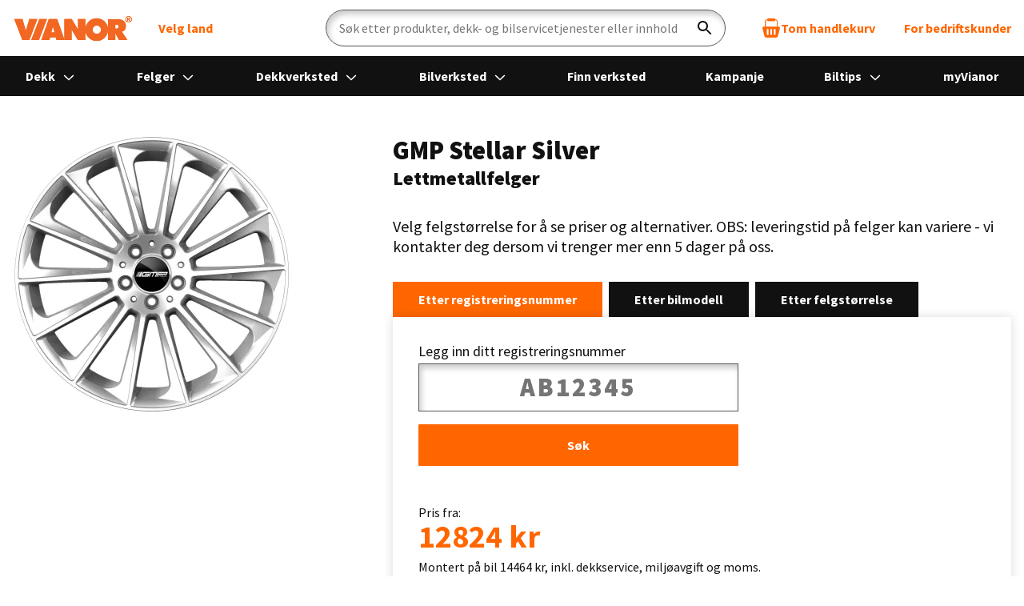

--- FILE ---
content_type: text/html; charset=utf-8
request_url: https://vianor.no/felger/gmp/gmp-stellar-silver/
body_size: 38478
content:
<!DOCTYPE html><html
lang="no"><head><meta
http-equiv="x-ua-compatible" content="IE=edge" /><meta
http-equiv="Content-Type" content="text/html; charset=UTF-8" /><meta
name="viewport" content="width=device-width, initial-scale=1"><title>GMP Stellar Mercedes felger I Vianor - Vianor</title><meta
name="robots" content="index,follow" /><meta
name="author" content="Vianor AS" /><meta
name="description" content="GMP Stellar Silver felger er en perfekt blanding av eleganse og sportslighet til alle Mercedes-entusiaster. Klikk &amp; kjøp i dag!"><meta
name="keywords" content="Felger, Felg, lettmetallfelg, aluminiumsfelg, stålfelg, Sommerhjul, Velg felger, felgvelger, Vianor.no, finn felger, designfelger"><meta
name="generator" content="Crasman Stage" /><meta
name="google-site-verification" content="dGceL6hEarvs6bT26BdaNwsGd2nrOOYxryKumy0aapg" /><meta
name="SKYPE_TOOLBAR" content="SKYPE_TOOLBAR_PARSER_COMPATIBLE" /><meta
name="token" content="hTZVU1LRZxM0atRqh67xUmDVBUtak8iaEfNkdPHfjgs" /><link
rel="preconnect" href="https://fonts.googleapis.com" crossorigin><link
rel="preconnect" href="https://fonts.gstatic.com" crossorigin><link
rel="dns-prefetch" href="https://ntgroup.studio.crasman.cloud"><link
rel="dns-prefetch" href="https://policy.app.cookieinformation.com"><link
rel="dns-prefetch" href="https://www.googletagmanager.com"><link
rel="dns-prefetch" href="https://www.googleoptimize.com"><link
rel="dns-prefetch" href="https://siteimproveanalytics.com"><link
rel="dns-prefetch" href="https://www.google-analytics.com"><link
rel="dns-prefetch" href="https://connect.facebook.net"><link
rel="dns-prefetch" href="https://track.adform.net"><link
rel="dns-prefetch" href="https://www.googleadservices.com"><link
rel="dns-prefetch" href="https://s2.adform.net"><link
href="https://fonts.googleapis.com/css2?family=Source+Sans+Pro:ital,wght@0,400;0,600;0,700;0,900;1,400;1,600;1,700;1,900&display=swap" rel="stylesheet"><link
href="//ntgroup.studio.crasman.cloud/pub/system/branches/master/css/master.css?r=1769375371073" rel="stylesheet" type="text/css" /><meta
property="og:title" content="GMP Stellar Mercedes felger I Vianor"/><meta
property="og:type" content="website"/><meta
property="og:url" content="https://vianor.no/felger/gmp/gmp-stellar-silver/"/><meta
property="og:image" content="https://ntgroup.studio.crasman.cloud/file/dl/c=tyre_preview/ssdesg/eJSwOtdLkiIX5xPgE8UJDA/GMP_Stella_silver.jpg"/><meta
property="og:description" content="GMP Stellar Silver felger er en perfekt blanding av eleganse og sportslighet til alle Mercedes-entusiaster. Klikk & kjøp i dag!"/><link
rel="canonical" href="https://vianor.no/felger/gmp/gmp-stellar-silver/" /><link
rel="shortcut icon" href="//ntgroup.studio.crasman.cloud/pub/web/vianor/images/favicon.ico" /><meta
name="addsearch-custom-field" content="site=b2c" data-type="keyword" /><meta
name="addsearch-custom-field" content="category=rimProducts" data-type="keyword" /><meta
name="addsearch-custom-field" content="id=gmp-stellar-silver" data-type="keyword" /><meta
name="addsearch-custom-field" content="productName=GMP Stellar Silver" data-type="text" /><meta
name="addsearch-custom-field" content="productCategory=Felger" data-type="keyword" /><meta
name="addsearch-custom-field" content="productThumbnail=https://ntgroup.studio.crasman.cloud/file/dl/c=tyre_preview/ssdesg/eJSwOtdLkiIX5xPgE8UJDA/GMP_Stella_silver.jpg?c=system_150" data-type="keyword" />  <script type="text/javascript">window.dataLayer = window.dataLayer || [];
      function gtag() {
      dataLayer.push(arguments);
      }
      gtag('consent', 'default', {
      ad_storage: 'denied',
      ad_user_data: 'denied',
      ad_personalization: 'denied',
      analytics_storage: 'denied',
      wait_for_update: 1500,
      });
      gtag('set', 'ads_data_redaction', true);</script> <script src="https://policy.app.cookieinformation.com/uc.js" id="CookieConsent" data-culture="NB" data-gcm-version="2.0" type="text/javascript"></script>  <script type="text/javascript">var dataLayer = dataLayer || [];</script>  <noscript><iframe
src="//www.googletagmanager.com/ns.html?id=GTM-KMRS3F"
height="0" width="0" style="display:none;visibility:hidden"></iframe></noscript> <script>(function(w,d,s,l,i){w[l]=w[l]||[];w[l].push({'gtm.start':
new Date().getTime(),event:'gtm.js'});var f=d.getElementsByTagName(s)[0],
j=d.createElement(s),dl=l!='dataLayer'?'&l='+l:'';j.async=true;j.src=
'//www.googletagmanager.com/gtm.js?id='+i+dl;f.parentNode.insertBefore(j,f);
})(window,document,'script','dataLayer','GTM-KMRS3F');</script>  <noscript><iframe
src="//www.googletagmanager.com/ns.html?id=GTM-WJNZQCN"
height="0" width="0" style="display:none;visibility:hidden"></iframe></noscript> <script>(function(w,d,s,l,i){w[l]=w[l]||[];w[l].push({'gtm.start':
new Date().getTime(),event:'gtm.js'});var f=d.getElementsByTagName(s)[0],
j=d.createElement(s),dl=l!='dataLayer'?'&l='+l:'';j.async=true;j.src=
'//www.googletagmanager.com/gtm.js?id='+i+dl;f.parentNode.insertBefore(j,f);
})(window,document,'script','dataLayer','GTM-WJNZQCN');</script>  <script>var language = 'nn_NO';
      var _siteConfig = {"admin":false,"country":"NO","currency":"NOK","currencyDecimalFormat":"hide_zeros","currencyDecimalSeparator":".","currencySign":"kr","cartDisabled":false,"cartVersion":"timebooking","enableLegacyBrowserNotification":true,"googleMapsAPIKey":"AIzaSyB9J3Kz4vme6R-89dOci00h0XU-dcFJYzk","intlTelInputUtils":"//ntgroup.studio.crasman.cloud/pub/system/vendor/intl-tel-input-utils.js?r=1769375371073","isSCS":true,"language":"nn_NO","recaptchaSiteKey":"6LfAqJEpAAAAADJN2Bg8e63yQZ4tCL-Ho9QVqe1R","studioUrl":"//ntgroup.studio.crasman.cloud/pub/"};
      var _loc = {"booked_notification__string":"Du har reservert tid på oppgitt verksted. Bekreft innen %t% for å fullføre din bestilling.","booked_notification__template":"%minutes%min %seconds%s","cart_disabled_message":"Nettbutikken er midlertidig stengt pga systemvedlikehold.","close":"Lukk","currency":"kr","currency_code":"NOK","decimals":0,"decimal_separator":".","form__validation_error":"Vennligst sjekk feltene under for feil eller manglende informasjon.","form__validation_error_field":"Verdien er ugyldig.","form__required_error":"Dette feltet er obligatorisk.","form__email_error":"Denne epost-adressen er ikke gyldig.","form__password":"Passordet må inneholde minst 6 tegn.","form__password_confirmation":"Passordene er ikke like.","form__phone_error":"Feil telefonnummer","form__phone_too_short":"Telefonnummeret er for kort.","form__phone_too_long":"Telefonnummeret er for langt.","form__min_length_error":"Minimum lengde er %n% bokstaver.","form__zip_code_error":"Postadressen må inneholde fire tall","form__general_error":"En uventet feil har oppstått. Vennligst prøv igjen. ","legacy_browser_message":"Nettstedet vårt støtter ikke lenger Internet Explorer, og tjenestene på nettstedet vårt fungerer kanskje ikke som forventet. For å få den beste brukeropplevelsen, vennligst bruk nye nettlesere som Google Chrome, Mozilla Firefox eller Microsoft Edge.","outlets__geolocation__permission_denied":"Bruker har avslått forespørsel om geo-lokasjon","outlets__geolocation__position_unavailable":"Informasjon om geo-lokasjon er utilgjengelig","outlets__geolocation__timeout":"Forespørsel om geo-lokasjon har utgått ","outlets__geolocation__unknown_error":"Ukjent feil har oppstått","outlets__geolocation__unsupported_browser":"Nettleseren din støtter ikke geo-lokasjon","product__including_installation":"%n% stk. montert på bil\r\n","products__price__installation":"%amount%stk montert %price%","select_option":"Velg","select_no_results":"Ingen resultater","selected_options":"%n% selected","service__tyre_hotel__outlet_full":"Dekkhotellet på %outlet% er dessverre fullt. Vennligst velg et annet Vianor-verksted for å fortsette.","service__unavailable":"%outlet% tilbyr dessverre ikke valgte service.","timebooking__error__already_in_cart":"Valgt service finnes allerede i handlekurven. ","tori__no_results":"Ingen resultater","tyre_selector__search":"Søk","tyre_selector__tyre_width":"Bredde","tyre_selector__tyre_aspect":"Profil","tyre_selector__tyre_rim":"Felg","tyre_selector__rim_bolt_pattern":"Boltmønster","tyre_selector__rim_diameter":"Diameter","tyre_selector__rim_offset":"Offset/ET","tyre_selector__rim_width":"Bredde","vehicle_info__tyre__label":"Dekkdimensjon for din bil","vehicle_info__tyre__disclaimer":"<strong>Ved kjøp av dekk er det viktig å kontrollere tommestørrelsen man har på sine nåværende felger, slik at dekk og felg passer sammen.</strong>","vehicle_info__rim__label":"Din felgstørrelse\r\n","vehicle_info__rim__disclaimer":"","vehicle_info__tyre_size_not_selected":"Dekkstørrelse er ikke valgt","slider__go_to_slide":"Go to slide %n%","slider__next_slide":"Go to next slide","slider__prev_slide":"Go to previous slide","slider__first_slide_message":"This is the first slide","slider__last_slide_message":"This is the last slide","slider__slider_role_description":"Carousel","slider__item_role_description":"","slider__page_of":"%page% / %total%"};</script> </head><body
class="page-6B-L1GoFRuitNbxT1XjFQA NO b2c" data-country="NO"><div
style="position:absolute;left:-9999px;width:1px;height:1px;overflow:hidden;"><!DOCTYPE svg PUBLIC "-//W3C//DTD SVG 1.1//EN" "http://www.w3.org/Graphics/SVG/1.1/DTD/svg11.dtd"><svg
xmlns="http://www.w3.org/2000/svg" xmlns:xlink="http://www.w3.org/1999/xlink"><defs/><symbol
id="icon-info" viewBox="0 0 42 42"><circle
cx="21" cy="21" r="19.5" stroke="currentColor" stroke-width="3"/><path
d="m22.6963 31h-2.9566v-14.46h2.9566zm-3.1963-19.2239c0-.498.1438-.9185.4315-1.2615.2983-.3431.7352-.5146 1.3105-.5146.5754 0 1.0122.1715 1.3105.5146.2983.343.4475.7635.4475 1.2615s-.1492.9129-.4475 1.2449-.7351.498-1.3105.498c-.5753 0-1.0122-.166-1.3105-.498-.2877-.332-.4315-.7469-.4315-1.2449z" fill="currentColor"/></symbol><symbol
id="icon-location" viewBox="0 0 44 44"><path
fill-rule="evenodd" clip-rule="evenodd" d="M12.8119 5.73075C15.3873 3.46728 18.8106 2.22102 22.452 2.22102C26.0933 2.22102 29.5166 3.46728 32.092 5.73075C34.6663 7.99423 36.0845 11.0041 36.0845 14.2051C36.0845 18.6071 34.3417 21.486 31.93 25.4707C29.5942 29.328 28.0327 32.4942 22.452 39.788C16.8583 32.4762 15.2893 29.2941 12.975 25.4717C10.5622 21.487 8.8194 18.6081 8.8194 14.2051C8.8194 11.0041 10.2377 7.99473 12.8119 5.73075ZM10.9746 26.4072C12.9287 29.6356 15.5941 34.669 21.5231 42.1261L22.4515 43.2932L23.3798 42.1261C29.268 34.7202 32.0275 29.547 33.9295 26.4057C36.3989 22.3264 38.3496 19.1039 38.3496 14.2051C38.3496 10.4718 36.6957 6.96253 33.6933 4.32264C30.6903 1.68274 26.6977 0.229358 22.4515 0.229357C18.2046 0.229357 14.2127 1.68274 11.2097 4.32264C8.20663 6.96253 6.55332 10.4718 6.55332 14.2051C6.55332 19.1049 8.50455 22.3274 10.9746 26.4072Z" fill="currentColor"/><path
d="M29.6035 14.85C29.6035 18.8484 26.341 22.1 22.3038 22.1C18.2667 22.1 15.0042 18.8484 15.0042 14.85C15.0042 10.8516 18.2667 7.60004 22.3038 7.60004C26.341 7.60004 29.6035 10.8516 29.6035 14.85Z" stroke="currentColor" stroke-width="2"/></symbol><symbol
id="icon-snapskan" viewBox="0 0 94 94"><linearGradient
id="a" gradientUnits="userSpaceOnUse" x1="54.5461" x2="36.2057" y1="8.80092" y2="8.80092"><stop
offset="0" stop-color="#51b848"/><stop
offset="1" stop-color="#1a1a1a"/></linearGradient><linearGradient
id="b" gradientUnits="userSpaceOnUse" x1="54.7186" x2="45.1157" y1="13.5498" y2="13.0925"><stop
offset="0" stop-color="#51b848"/><stop
offset="1" stop-color="#51b848" stop-opacity=".01"/></linearGradient><linearGradient
id="c" gradientUnits="userSpaceOnUse" x1="36.8034" x2="52.8372" y1="8.52029" y2="8.52029"><stop
offset="0" stop-color="#51b848" stop-opacity=".01"/><stop
offset="1" stop-color="#51b848"/></linearGradient><path
clip-rule="evenodd" d="m20.4348 21.2716c1.3433-3.3112 3.3112-6.2769 5.8513-8.817 2.5401-2.54014 5.5058-4.50809 8.8171-5.85138 3.1924-1.29354 6.5617-1.95136 10.0166-1.95136 3.455 0 6.8243.65782 10.0167 1.95136 3.3112 1.34329 6.277 3.31124 8.8171 5.85138 2.54 2.5401 4.508 5.5058 5.8513 8.817 1.2935 3.1924 1.9514 6.5617 1.9514 10.0167s-.6579 6.8242-1.9514 10.0166c-1.3433 3.3113-3.3113 6.277-5.8513 8.8171-2.5401 2.5401-5.5059 4.5081-8.8171 5.8513-3.1924 1.2936-6.5617 1.9514-10.0167 1.9514-3.4549 0-6.8242-.6578-10.0166-1.9514-3.3113-1.3432-6.277-3.3112-8.8171-5.8513s-4.508-5.5058-5.8513-8.8171c-1.2936-3.1924-1.9514-6.5616-1.9514-10.0166s.6578-6.8243 1.9514-10.0167zm35.1467-.4477c-5.7795-5.7795-15.1466-5.7795-20.9261 0-5.7767 5.7794-5.7795 15.1466 0 20.926 5.7795 5.7795 15.1466 5.7795 20.9261 0 5.7794-5.7794 5.7794-15.1466 0-20.926z" fill="#1a1a1a" fill-rule="evenodd"/><path
d="m45.1199 4.65186c-3.455 0-6.8243.65782-10.0167 1.95136-3.3112 1.34329-6.277 3.31124-8.8171 5.85138l8.3693 8.3693c5.7795-5.7795 15.1466-5.7795 20.9261 0l8.3693-8.3693c-2.5401-2.54014-5.5058-4.50809-8.8171-5.85138-3.1896-1.29354-6.5589-1.95136-10.0138-1.95136z" fill="url(#a)"/><path
d="m65.6924 10.7161c-11.3627-11.362684-29.7818-11.362684-41.1445 0l20.5722 20.5723z" fill="url(#b)"/><path
d="m24.5479 10.7161c11.0393-11.039299 29.522-10.458864 40.5613.5832l.5832-.5832c-11.3627-11.362684-29.7818-11.362684-41.1445 0z" fill="url(#c)"/><path
d="m10.9015 75.3435c0 2.7308-2.16419 4.3919-5.78776 4.3919-1.86292 0-3.68438-.3427-4.795498-.9121v-3.3582c1.357108.5472 3.178568.9314 4.593728.9314 1.27419 0 1.98453-.3427 1.98453-.9508 0-1.8021-6.8408359-.7297-6.8408359-6.1111 0-2.5899 2.1254959-4.1681 5.6468059-4.1681 1.53677 0 3.19791.3427 4.41133.8707v3.3582c-1.29634-.5252-2.91326-.9094-4.04649-.9094-1.2963 0-2.00388.3649-2.00388.9508-.00277 1.7165 6.83807.8071 6.83807 5.9067z" fill="#262626"/><path
d="m12.0957 69.5751h3.2781v1.053h.0801c.445-.749 1.6197-1.2548 2.7916-1.2548 2.2859 0 3.643 1.5782 3.643 4.251v5.9094h-3.4992v-5.4451c0-1.1747-.4257-1.6998-1.2742-1.6998-.9094 0-1.5368.7297-1.5368 2.0647v5.0802h-3.4826z" fill="#262626"/><path
clip-rule="evenodd" d="m27.4771 69.3706c-2.529 0-4.2095 2.084-4.2095 5.2018 0 3.0984 1.6805 5.1631 4.2095 5.1603 1.1305 0 2.2057-.5666 2.6092-1.4179h.0608v1.2134h3.2781v-9.9558h-3.2781v1.0116h-.0608c-.4837-.7269-1.5174-1.2134-2.6092-1.2134zm.9094 3.0183c.9508 0 1.5588.8292 1.5588 2.1642s-.608 2.1669-1.5588 2.1642c-.973 0-1.5589-.8071-1.5589-2.1642 0-1.3737.5887-2.1642 1.5589-2.1642z" fill="#262626" fill-rule="evenodd"/><path
clip-rule="evenodd" d="m38.406 69.5751h-3.2781v14.1018h3.4799v-5.1603h.0801c.4644.7269 1.4373 1.2134 2.3881 1.2134 2.529 0 4.2289-2.0841 4.2289-5.1797 0-3.0957-1.6999-5.1797-4.2289-5.1797-1.1332 0-2.1863.5666-2.5898 1.4179h-.0802zm1.78 2.811c.9702 0 1.5368.8098 1.5368 2.1863 0 1.3571-.5639 2.1476-1.5368 2.1449-.9508 0-1.5782-.8292-1.5782-2.1449 0-1.335.6274-2.1863 1.5782-2.1863z" fill="#262626" fill-rule="evenodd"/><path
d="m57.1261 75.3435c0 2.7308-2.1642 4.3919-5.7878 4.3919-1.8629 0-3.6843-.3427-4.7954-.9121v-3.3582c1.3571.5472 3.1785.9314 4.5937.9314 1.2742 0 1.9845-.3427 1.9845-.9508 0-1.8021-6.8408-.7297-6.8408-6.1111 0-2.5899 2.1255-4.1681 5.6468-4.1681 1.5367 0 3.1979.3427 4.4113.8707v3.3582c-1.2963-.5252-2.9133-.9094-4.0465-.9094-1.2963 0-2.0039.3649-2.0039.9508-.0027 1.7165 6.8381.8071 6.8381 5.9067z" fill="#262626"/><path
d="m62.5685 75.7885h-.7683v3.7452h-3.4799v-16.0891h3.4799v9.5937h.7075l2.1642-3.4605h3.9249l-3.0349 4.6739 3.502 5.282h-4.1073z" fill="#262626"/><path
clip-rule="evenodd" d="m73.0103 69.3706c-2.529 0-4.2095 2.084-4.2095 5.2018 0 3.0984 1.6805 5.1631 4.2095 5.1603 1.1332 0 2.2084-.5666 2.612-1.4179h.0608v1.2134h3.2781v-9.9558h-3.2781v1.0116h-.0608c-.4865-.7269-1.5202-1.2134-2.612-1.2134zm.9121 3.0183c.9508 0 1.5589.8292 1.5589 2.1642s-.6081 2.1669-1.5589 2.1642c-.9729 0-1.5589-.8071-1.5589-2.1642 0-1.3737.5888-2.1642 1.5589-2.1642z" fill="#262626" fill-rule="evenodd"/><path
d="m80.6611 69.5751h3.2781v1.053h.0802c.445-.749 1.6197-1.2548 2.7916-1.2548 2.2858 0 3.6429 1.5782 3.6429 4.251v5.9094h-3.502v-5.4451c0-1.1747-.4256-1.6998-1.2742-1.6998-.9093 0-1.5367.7297-1.5367 2.0647v5.0802h-3.4799z" fill="#262626"/><path
clip-rule="evenodd" d="m92.118 69.5308c1.0061 0 1.8601-.8153 1.8601-1.838s-.854-1.8381-1.8601-1.8381c-1.0144 0-1.8602.8154-1.8602 1.8381s.8458 1.838 1.8602 1.838zm.0138-3.314c.8015 0 1.4621.6606 1.4621 1.476s-.6633 1.4759-1.4787 1.4759-1.4843-.6605-1.4843-1.4759c0-.8209.6772-1.476 1.5009-1.476zm.3842 1.5921.3759.7628h-.445l-.3317-.7158h-.3013v.7158h-.4146v-1.8242h.8458c.4091 0 .6219.1935.6219.539.0028.2598-.1271.445-.351.5224zm-.2847-.3096h-.4146v-.3925h.4229c.1299 0 .2156.0608.2156.199 0 .1244-.0774.1935-.2239.1935z" fill="#383838" fill-rule="evenodd"/><g
fill="#51b848"><path
clip-rule="evenodd" d="m3.98853 89.5086c0 .8181-.55556 1.3792-1.49807 1.3792h-2.227765v-4.6075h2.092325c.9674 0 1.48979.4173 1.48979 1.183 0 .4588-.18243.796-.53069.9922.43395.1714.67441.5169.67441 1.0531zm-2.67276-2.366v.9674h.95357c.36485 0 .54174-.163.54174-.4892 0-.3151-.17137-.4782-.54174-.4782zm1.07242 1.7524c.33997 0 .54174.2211.54174.5611 0 .3482-.2073.5694-.54174.5694h-1.07242v-1.1305z" fill-rule="evenodd"/><path
d="m7.91936 89.2018-1.58928-2.9215h1.14428l.97292 1.9486.97292-1.9486h1.1498l-1.60033 2.9215v1.686h-1.05307v-1.686z"/><path
d="m21.1138 86.2803v4.6075h-1.0448v-.7656l-1.8768-2.3466v3.1122h-1.0447v-4.6075h1.053l1.8685 2.3659v-2.3659z"/><path
clip-rule="evenodd" d="m26.4903 86.2002c-1.3212 0-2.3936 1.0393-2.3936 2.3798 0 1.3488 1.0724 2.3881 2.3936 2.3853 1.3267 0 2.3798-1.0393 2.3798-2.3853 0-1.3405-1.0531-2.3798-2.3798-2.3798zm-.0028.9287c.7269 0 1.3019.5942 1.3019 1.4511 0 .8651-.575 1.4594-1.3019 1.4566-.7324 0-1.3129-.5943-1.3129-1.4566 0-.8569.5805-1.4511 1.3129-1.4511z" fill-rule="evenodd"/><path
d="m33.5386 88.7568-.633.7269v1.4041h-1.0531v-4.6075h1.0531v1.8684l1.5948-1.8684h1.2162l-1.4511 1.6528 1.5174 2.9547h-1.183z"/><path
d="m38.6318 86.2803h1.0531v4.6075h-1.0531z"/><path
clip-rule="evenodd" d="m43.9359 89.9011h1.6722l.2764.9867h1.078l-1.3212-4.6075h-1.7386l-1.3129 4.6075h1.0725zm.8955-2.8359.5418 1.968h-1.2024l.5418-1.968z" fill-rule="evenodd"/><path
d="m53.8315 86.2803v4.6075h-1.0447v-.7656l-1.8768-2.3466v3.1122h-1.0448v-4.6075h1.0531l1.8685 2.3659v-2.3659z"/><path
d="m64.3594 87.209h-1.3543v3.6788h-1.0531v-3.6788h-1.3543v-.9287h3.759v.9287z"/><path
d="m68.5053 89.2018-1.5893-2.9215h1.1443l.9729 1.9486.9729-1.9486h1.1499l-1.6004 2.9215v1.686h-1.0531v-1.686z"/><path
clip-rule="evenodd" d="m75.0169 89.0719h.7518l.8431 1.8159h1.1304l-.948-1.9348c.5694-.1962.8955-.6412.8955-1.3073 0-.8762-.5611-1.3654-1.5755-1.3654h-2.1503v4.6075h1.053zm1.0531-.8624h-1.0531-.0027v-1.0392h1.0669c.3482 0 .55.1824.55.5168 0 .3207-.1879.5224-.5611.5224z" fill-rule="evenodd"/><path
d="m81.7914 87.1898v.8706h1.5892v.9011h-1.5892v1.0199h2.3797v.9093h-3.4328v-4.6075h3.4328v.9094h-2.3797z"/><path
d="m86.9053 90.3214.5417-.8375c.2156.293.8292.5749 1.4318.5749.4892 0 .7518-.1824.7518-.4367 0-.2681-.3207-.3206-.9011-.4892-.8375-.2433-1.6667-.5501-1.6667-1.4898 0-.9287.8099-1.4373 1.9016-1.4373.6855 0 1.335.2018 1.6667.5694l-.6136.7767c-.1244-.2156-.5804-.445-1.1249-.445-.4312 0-.7712.1437-.7656.4311.0055.3455.445.4644.9729.6026.7849.2101 1.5948.445 1.5948 1.3737 0 .9093-.7656 1.4566-1.8878 1.4566-.7048-.0028-1.5091-.2266-1.9016-.6495z"/></g></symbol><symbol
id="icon-arrow-down" viewBox="0 0 47 47"><path
d="m23.5187 31.3334c-.4737 0-.908-.1892-1.2633-.4919l-12.79081-12.2609c-.7106-.6812-.7106-1.7407 0-2.4219.71061-.6812 1.81601-.6812 2.52661 0l11.5275 11.0499 11.4881-11.0499c.7106-.6812 1.816-.6812 2.5266 0s.7106 1.7407 0 2.4219l-12.7908 12.223c-.3159.3406-.7896.5298-1.2239.5298z"/></symbol><symbol
id="icon-arrow-next" viewBox="0 0 32 58"><path
d="M2 2l27 27L2 56" stroke="currentColor" stroke-width="4"/></symbol><symbol
id="icon-calendar" viewBox="0 0 94 94"><g
clip-rule="evenodd" fill-rule="evenodd"><path
d="m86.8209 86.7692c0 1.3293-1.081 2.4103-2.4103 2.4103h-74.71792c-1.32925 0-2.41025-1.081-2.41025-2.4103v-69.8974h79.53847zm-71.1026-79.53843c0-1.32926 1.081-2.41026 2.4103-2.41026h4.8205c1.3293 0 2.4103 1.081 2.4103 2.41026v4.82053h-9.6411zm53.0257 0c0-1.32926 1.081-2.41026 2.4102-2.41026h4.8205c1.3293 0 2.4103 1.081 2.4103 2.41026v4.82053h-9.641zm14.4615 4.82053v-4.82053c0-3.98777-3.243-7.23077-7.2308-7.23077h-4.8205c-3.9877 0-7.2307 3.243-7.2307 7.23077v4.82053h-33.7436v-4.82053c0-3.98777-3.243-7.23077-7.2308-7.23077h-4.8205c-3.9878 0-7.2308 3.243-7.2308 7.23077v4.82053h-8.43589v74.7179c0 3.9878 3.243 7.2308 7.23077 7.2308h74.71792c3.9878 0 7.2308-3.243 7.2308-7.2308v-74.7179z"/><path
d="m31.3848 27.7185h31.3333v-4.8206h-31.3333z"/><path
d="m60.3076 55.4365h15.6667v-18.6795h-15.6667zm0 24.7052h15.6667v-19.8847h-15.6667zm-21.6923-24.7052h16.8718v-18.6795h-16.8718zm0 24.7052h16.8718v-19.8847h-16.8718zm-20.4872-24.7052h15.6667v-18.6795h-15.6667zm0 24.7052h15.6667v-19.8847h-15.6667zm-4.8205 4.8205h67.4872v-53.0257h-67.4872z"/></g></symbol><symbol
id="icon-campaign" viewBox="0 0 47 47"><path
d="m16.0018 20.8571c4.4163 0 7.9994-3.5513 7.9994-7.9285 0-4.37726-3.5831-7.9286-7.9994-7.9286-4.4164 0-7.99944 3.55134-7.99944 7.9286 0 4.3772 3.58304 7.9285 7.99944 7.9285zm0-11.89281c2.2081 0 3.9997 1.77571 3.9997 3.96431s-1.7916 3.9643-3.9997 3.9643c-2.2082 0-3.9997-1.7757-3.9997-3.9643s1.7915-3.96431 3.9997-3.96431zm15.9988 17.17861c-4.4164 0-7.9994 3.5513-7.9994 7.9285 0 4.3773 3.583 7.9286 7.9994 7.9286 4.4163 0 7.9994-3.5513 7.9994-7.9286 0-4.3772-3.5831-7.9285-7.9994-7.9285zm0 11.8928c-2.2082 0-3.9997-1.7757-3.9997-3.9643s1.7915-3.9643 3.9997-3.9643 3.9997 1.7757 3.9997 3.9643-1.7915 3.9643-3.9997 3.9643zm7.8244-31.48302-27.0563 35.03442c-.1917.256-.4917.4129-.8083.4129h-2.95812c-.79994 0-1.2749-.8837-.83327-1.5444l27.09799-35.04265c.1917-.25603.4916-.41295.8083-.41295h2.9248c.7999 0 1.2749.89196.8249 1.55268z"/></symbol><symbol
id="icon-car-service" viewBox="0 0 96 96"><path
d="m88.64787 26.48747h-6.52637a4.10158 4.10158 0 0 0 -1.4375.25879c-2.09082-5.42774-5.749-14.26856-8.02832-16.06641-2.46191-1.94141-17.58887-3.47754-24.5293-3.917a1.80762 1.80762 0 0 0 -.252 0c-6.94043.43945-22.06738 1.97558-24.52832 3.917-2.28027 1.79785-5.93848 10.63867-8.0293 16.06641a4.111 4.111 0 0 0 -1.43847-.25879h-6.52529a4.12462 4.12462 0 0 0 -4.123 4.11718 4.21934 4.21934 0 0 0 .10645.93067l1.22455 5.30368a4.13632 4.13632 0 0 0 3.06446 3.083l3.72748.90905-1.31147 6.38-.041 23.28418a5.00549 5.00549 0 0 0 5 4.99219h10a5.00589 5.00589 0 0 0 5-5v-5h23.48236l20.82617 20.82622a9.9955 9.9955 0 0 0 14.15332-14.11817c-1.00012-1.00012-1.05694-1.04907-2.46191-2.45947v-22.12256l-1.368-6.77868 3.71859-.90686a4.14561 4.14561 0 0 0 3.08887-3.08985l1.22168-5.29492a4.11713 4.11713 0 0 0 -4.01367-5.05566zm-3.03125 48.51953a5.99556 5.99556 0 1 1 -8.543 8.41406l-25.59372-25.59375a16.33638 16.33638 0 0 1 -4.74609.77148c-10.54 0-15.2425-10.84838-14.84961-14.71191l8.6748 8.67578 10.60156-3.53418 3.53418-10.60058-8.67574-8.67579c2.07782-.2113 5.98316 1.00141 9.30078 3.76368a14.22 14.22 0 0 1 5.41114 11.08593c0 3.09485-1.15528 4.36609.34863 5.86719.74996.75 23.81445 23.81641 24.53707 24.53809zm-39.0874-39.08838a81.20068 81.20068 0 0 1 -19.897-2.82569c1.53223-4.02734 3.27246-8.18945 4.583-10.95507 13.20123-2.29993 20.2721-2.31647 33.56836 0 1.31055 2.7666 3.05176 6.92968 4.585 10.95605q-3.73755 1.01944-7.55615 1.6687c-3.91657-5.96118-10.885-9.03589-15.25147-9.03589-3.75836 0-5.19879 1.89313-6.76464 3.459zm-14.42231 2.53387a85.16078 85.16078 0 0 0 15.89545 1.50177c.66052 0 1.31989-.02087 1.97949-.03619l-1.9834 5.9483-6.35937 2.12012-10.32031-10.32227zm55.43451-2.5119c-.00976.04492-.04492.0791-.11425.09473l-5.55917 1.35632-1.95837.441.43548 1.93994 1.65534 8.04492v17.91637l-5.5293-5.53058c-2.50543-2.505-5.023-5.02253-7.144-7.14356h5.58252v-4h-9.58279c-.37854-.37848-.69928-.69909-.93487-.93457a20.49482 20.49482 0 0 0 .33887-3.52344 17.884 17.884 0 0 0 -1.05146-6.105 85.355 85.355 0 0 0 8.89716-2.16162 2.001 2.001 0 0 0 1.30176-2.60449c-1.90039-5.17285-4.34473-11.04-5.94532-14.26758a1.99793 1.99793 0 0 0 -1.41894-1.07617c-14.12805-2.67755-23.40491-2.58331-37.02832 0a1.9975 1.9975 0 0 0 -1.418 1.0752c-1.60254 3.22656-4.0459 9.09277-5.94434 14.26757a2.00089 2.00089 0 0 0 1.30079 2.60352c2.42913.73157 4.888 1.33935 7.36462 1.8504-1.44806 1.41046-2.93005 2.90729-2.93005 6.24628a14.53359 14.53359 0 0 0 .87884 4.62988h-7.6474v4h9.53211a19.71471 19.71471 0 0 0 9.832 8.42774h-14.45392v9a1.00068 1.00068 0 0 1 -1 1h-10a1.00068 1.00068 0 0 1 -1-1v-22.67088l1.65436-8.04376.43548-1.94062-1.97449-.44419-5.56652-1.35757a.12279.12279 0 0 1 -.09082-.09082l-1.22852-5.335a.12467.12467 0 0 1 .12305-.11718h6.52539a.12211.12211 0 0 1 .12207.12207 2.00019 2.00019 0 0 0 3.87793.68847c2.73144-7.44726 6.501-16.15918 7.89941-17.4375 1.5586-.78515 11.415-2.40527 22.22266-3.09765 10.80664.69238 20.66211 2.3125 22.22265 3.09668 1.39942 1.28226 5.16894 9.9932 7.89942 17.4385a2.00019 2.00019 0 0 0 3.87793-.68847.12191.12191 0 0 1 .12109-.12207h6.52637a.12623.12623 0 0 1 .11719.14941z"/></symbol><symbol
id="icon-cart" viewBox="0 0 45.6 50"><path
d="m41.8 21.4h-2.2v-13.1c0-3.3-2.7-6-6-6h-.2c-.4-1.3-1.7-2.3-3.3-2.3h-14.3c-1.6 0-2.9 1-3.4 2.4h-.2c-3.2 0-5.9 2.6-5.9 5.9v13.1h-2.6c-2.6 0-4.2 2.1-3.6 4.6l4.9 19.4c.6 2.5 3.3 4.6 5.9 4.6h23.8c2.6 0 5.3-2.1 5.9-4.6l4.8-19.4c.7-2.5-.9-4.6-3.6-4.6zm-25.8 19.5c0 1.3-1 2.3-2.3 2.3s-2.3-1-2.3-2.3v-11.4c0-1.3 1-2.3 2.3-2.3s2.3 1 2.3 2.3zm9.1 0c0 1.3-1 2.3-2.3 2.3s-2.3-1-2.3-2.3v-11.4c0-1.3 1-2.3 2.3-2.3s2.3 1 2.3 2.3zm9.1 0c0 1.3-1 2.3-2.3 2.3s-2.3-1-2.3-2.3v-11.4c0-1.3 1-2.3 2.3-2.3s2.3 1 2.3 2.3zm3.1-19.5h-28.6v-13.1c0-2 1.6-3.6 3.6-3.6h.2c.5 1.4 1.8 2.4 3.4 2.4h14.3c1.6 0 2.9-1 3.4-2.4h.2c2 0 3.6 1.6 3.6 3.6v13.1z"/></symbol><symbol
id="icon-check-mark" viewBox="0 0 42 42"><path
d="m17.1515 29.6465-7.80004-7.8449c-.46861-.4713-.46861-1.2354 0-1.7068l1.69704-1.7068c.4686-.4714 1.2284-.4714 1.697 0l5.2545 5.2846 11.2545-11.3191c.4686-.4713 1.2284-.4713 1.697 0l1.697 1.7068c.4687.4713.4687 1.2355 0 1.7068l-13.8 13.8794c-.4686.4713-1.2284.4713-1.697 0z"/></symbol><symbol
id="icon-close" viewBox="0 0 47 47"><path
d="m27.1822 23.9875 18.1413-18.10146c.902-.90256.902-2.30655 0-3.20912-.9021-.90256-2.3053-.90256-3.2073 0l-18.1413 18.15158-18.09107-18.15158c-.90205-.90256-2.30524-.90256-3.20729 0-.90205.90257-.90205 2.30656 0 3.20912l18.14126 18.15156-18.14126 18.1014c-.90205.9026-.90205 2.3066 0 3.2091.45102.4513 1.00228.6519 1.60364.6519.60137 0 1.15262-.2006 1.60365-.6519l18.14127-18.1515 18.0911 18.1515c.451.4513 1.0023.6519 1.6036.6519.6014 0 1.1526-.2006 1.6037-.6519.902-.9025.902-2.3065 0-3.2091z"/></symbol><symbol
id="icon-content" viewBox="0 0 21 14"><g><rect
height="2" rx="1" width="14" y="6"/><rect
height="2" rx="1" width="14" x="7"/><rect
height="2" rx="1" width="5" x="16" y="6"/><rect
height="2" rx="1" width="5"/><rect
height="2" rx="1" width="14" y="12"/></g></symbol><symbol
id="icon-customer-service" viewBox="0 0 94 94"><path
clip-rule="evenodd" d="m76.1303 88.2338h10.152v-8.7541l-9.9472-12.4345h-.2048zm-4.1939 0h-5.7388v-20.0847h5.7388zm-40.5019 0h30.5692v-19.3279l-15.7004 7.1802-14.8688-6.9247zm27.7203-25.3824.4387-3.9794c-4.2035 3.3599-8.824 4.8615-13.1504 4.8615-4.3408 0-8.9565-1.5088-13.1503-4.8615l.7592 6.8813 12.2682 5.7147 12.5165-5.7243zm-14.9436-25.8235-17.7395-1.4486c-.0578 5.922 2.0078 11.3692 5.2737 15.7173 3.801 4.7458 8.7082 8.2455 14.6977 8.2455 6.0305 0 10.9305-3.5455 14.7195-8.2769 3.2562-4.3456 5.2857-9.7422 5.2519-15.5943l-16.638 1.357c-1.8462.1518-3.7214.1518-5.5653 0zm25.8187-7.9876c-14.9026-5.0206-31.167-5.0206-46.0721 0-.0186 2.3614 1.4909 2.4631 10.5784 3.0752 2.646.1783 5.9346.3998 10.0149.733 1.6197.1325 3.2659.1325 4.8856 0l18.6216-1.5354c.6797-.0915 1.2774-.4627 1.6414-1.0532.2314-.376.3326-.7954.3302-1.2196zm-38.9112-19.98346c-2.2271 1.12556-3.9649 3.05866-4.8446 5.47856-1.2176 3.3442-1.7043 4.5129-1.8959 5.7281-.1559.9883-.1167 2.0074-.1167 4.2527 2.2392-.6965 4.512-1.275 6.7994-1.7619.8749-2.0125 1.3569-4.4156 1.3569-6.915 0-2.4585-.4579-4.8036-1.2991-6.78246zm21.1163-3.91185c-3.3792-1.26779-7.103-1.26779-10.4798 0l-6.6837 2.48498c1.0027 2.45123 1.5426 5.28323 1.5426 8.20933 0 2.0945-.2892 4.1481-.8195 6.0546 3.7094-.5496 7.4549-.8268 11.2005-.8268 3.3599 0 6.7174.2338 10.0532.6749-.5038-1.8631-.7761-3.8636-.7761-5.9027 0-3.0634.5953-6.01841 1.692-8.54677zm15.4786 9.39041c-.9954-2.7429-3.102-4.85189-5.7701-5.87625-.9545 2.06075-1.4775 4.55295-1.4775 7.18015 0 2.3934.4435 4.7 1.2533 6.6595 2.6971.5279 5.3725 1.1979 8.0093 2.0174 0-2.2553.0384-3.2757-.1192-4.2649-.1932-1.2128-.6811-2.3786-1.8958-5.7159zm-40.473 73.1464h-5.7388v-20.0847h5.7388zm-20.6366.552h10.704v-21.1886h-.7593l-9.9447 12.4345zm56.7688-25.3824h14.9797l12.1236 15.1556v14.423h-14.3458-14.1266-59.59354v-14.423l12.12354-15.1556h14.9774l-.981-8.9059c-3.9721-5.1821-6.257-11.5572-6.257-17.6913 0-.557.0206-1.0996.0412-1.6435.0048-.1269.0097-.2539.0142-.3811-.6267-.4749-1.1738-1.0654-1.6052-1.7619-1.0099-1.6318-1.2341-3.5648-.6556-5.3701 0-4.4768-.0777-6.1806.2218-7.8154.2686-1.4659.8405-2.8763 2.0438-6.181 1.6535-4.5481 5.4424-7.88872 10.152-8.96128l7.7948-2.92364c4.3288-1.622107 9.0987-1.622107 13.4251.00241l7.7972 2.92123c4.7121 1.07256 8.4986 4.41318 10.1544 8.96128 1.2141 3.3403 1.7861 4.7562 2.052 6.2275.2941 1.6276.2137 3.323.2137 7.7665.5784 1.8077.3543 3.7407-.658 5.3725-.6653 1.0725-1.5956 1.8992-2.6851 2.4223.0037.1711.0093.3423.015.5133.0094.2842.0188.568.0188.8509 0 6.1341-2.2849 12.5116-6.2595 17.6937zm-9.4077-17.8827 2.6127 3.2804c-2.9911 2.3837-6.5897 3.5744-10.1858 3.5744-3.5503 0-7.0982-1.1594-10.07-3.4829l2.5838-3.302c4.4493 3.4756 10.6413 3.4515 15.0593-.0699z" fill-rule="evenodd"/></symbol><symbol
id="icon-error" viewBox="0 0 42 42"><circle
cx="21" cy="21" r="19.5" transform="rotate(-180 21 21)" stroke="#FF2700" stroke-width="3"/><path
d="M19.3037 11L22.2603 11L22.2603 25.46L19.3037 25.46L19.3037 11ZM22.5 30.2239C22.5 30.7219 22.3562 31.1424 22.0685 31.4854C21.7702 31.8285 21.3333 32 20.758 32C20.1826 32 19.7458 31.8285 19.4475 31.4854C19.1492 31.1424 19 30.7219 19 30.2239C19 29.7259 19.1492 29.311 19.4475 28.979C19.7458 28.647 20.1826 28.481 20.758 28.481C21.3333 28.481 21.7702 28.647 22.0685 28.979C22.3562 29.311 22.5 29.7259 22.5 30.2239Z"/></symbol><symbol
id="icon-exclamation-mark" viewBox="0 0 42 42"><path
d="M19.3037 11L22.2603 11L22.2603 25.46L19.3037 25.46L19.3037 11ZM22.5 30.2239C22.5 30.7219 22.3562 31.1424 22.0685 31.4854C21.7702 31.8285 21.3333 32 20.758 32C20.1826 32 19.7458 31.8285 19.4475 31.4854C19.1492 31.1424 19 30.7219 19 30.2239C19 29.7259 19.1492 29.311 19.4475 28.979C19.7458 28.647 20.1826 28.481 20.758 28.481C21.3333 28.481 21.7702 28.647 22.0685 28.979C22.3562 29.311 22.5 29.7259 22.5 30.2239Z"/></symbol><symbol
id="icon-facebook" viewBox="0 0 7 13"><path
d="m-379.5-512c-1.4 0-2.5 1.1-2.5 2.5v1.5h-2v2h2v7h2v-7h2.2l.5-2h-2.8v-1.5c0-.3.2-.5.5-.5h2.5v-2z" transform="translate(384 512)"/></symbol><symbol
id="icon-gas-pump" viewBox="0 0 94 94"><path
clip-rule="evenodd" d="m73.4922 5.72578 16.8187 16.83672c1.0782 1.0781 1.6891 2.5336 1.6891 4.0609v43.3766c0 6.9719-6.2352 12.5242-13.4406 11.3383-5.6602-.9344-9.5594-6.2531-9.5594-11.9852v-7.9781c0-4.7617-3.8633-8.625-8.625-8.625h-2.875v34.5h4.3125c.7906 0 1.4375.6469 1.4375 1.4375v2.875c0 .7906-.6469 1.4375-1.4375 1.4375h-60.375c-.790625 0-1.4375-.6469-1.4375-1.4375v-2.875c0-.7906.646875-1.4375 1.4375-1.4375h4.3125v-74.75c0-6.34297 5.157-11.5 11.5-11.5h28.75c6.343 0 11.5 5.15703 11.5 11.5v34.5h2.875c7.9422 0 14.375 6.4328 14.375 14.375v8.625c0 3.5039 3.1266 6.2711 6.7203 5.6781 2.8211-.4672 4.7797-3.1445 4.7797-6.0015v-31.3016h-2.875c-4.7617 0-8.625-3.8633-8.625-8.625v-14.6266l-5.3187-5.33668c-.5571-.55703-.5571-1.47344 0-2.03047l2.0304-2.03047c.557-.55703 1.4735-.55703 2.0305 0zm9.8828 26.89922h2.875v-6.0016l-5.75-5.75v8.8766c0 1.5812 1.2937 2.875 2.875 2.875zm-31.625 54.625h-40.25v-46h40.25zm-40.25-51.75h40.25v-23c0-3.1625-2.5875-5.75-5.75-5.75h-28.75c-3.1625 0-5.75 2.5875-5.75 5.75z" fill-rule="evenodd"/></symbol><symbol
id="icon-ice" viewBox="0 0 36 32"><g><path
d="m35.5055 30.7427-17.1581-29.766111c-.0501-.099718-.1754-.174495-.2756-.174495-.1252 0-.2254.074777-.2755.174495l-17.158141 29.766111c-.050097.0997-.050097.2244 0 .3241.050096.0997.17534.1745.275533.1745h34.316308c.1252 0 .2254-.0748.2755-.1745s.0501-.2244 0-.3241zm-34.04074-.1745 16.58204-28.76892 16.582 28.76892z"/><path
d="m15.7927 15.037c-.0501-.1247-.1753-.2244-.3006-.2244-.1503 0-.2755.0748-.3256.1995l-.8016 2.0442-1.4778-2.2935c-.0501-.0998-.2004-.1746-.3006-.1496-.1252 0-.2254.0748-.2755.1745l-7.86522 13.8859c-.0501.0997-.0501.2243 0 .324.05009.0998.17534.1745.27553.1745h26.60139c.1252 0 .2254-.0747.2755-.1745.0501-.0997.0501-.2243 0-.324l-9.1677-16.1047c-.0751-.1246-.1753-.1745-.3256-.1745-.1253.025-.2505.0997-.2756.2244l-1.578 4.9361-.9017-1.4459c-.0752-.1247-.2004-.1745-.3257-.1496-.1252.0249-.2505.1246-.2755.2493l-1.2524 4.8363zm2.605 5.4845 4.5338 7.9775h-1.2274l-3.6821-6.4817zm.0501-.1994.3757-1.4958 5.4856 9.6727h-1.2273zm-3.0058-4.1633.8266 2.7672-1.1272-1.9694zm-.6763 1.7451.3006-.7978 1.3776 2.4182.8517 2.842c.0501.1496.1753.2493.3256.2493s.2756-.0997.3257-.2493l.0501-.1496 3.5568 6.2823h-1.2274l-5.8863-10.3707h.0751c.1002-.025.2004-.0997.2505-.2244zm-2.1291-2.3185 1.3526 2.0941 6.1369 10.7946h-1.2274l-6.7881-11.9663zm-6.13685 10.8445.62621-1.0969 1.77842 3.1411h-1.22737zm1.00193 2.0691h-1.22738l-.47591-.8226.62621-1.097zm-.30058-3.2907.62621-1.0969 2.47979 4.3876h-1.22737zm.70135-1.2465.62621-1.0969 3.18114 5.6341h-1.2274zm.70136-1.2215.62621-1.0969 3.88248 6.8556h-1.2274zm.70135-1.2465.62621-1.0969 4.58383 8.1021h-1.2273zm.70134-1.2465.6262-1.0969 5.2852 9.3237h-1.2273zm.7014-1.2216.6262-1.0969 5.9865 10.5702h-1.2273zm.7013-1.2464.6262-1.097 6.688 11.8167h-1.2274zm-5.68596 10.0466.37573.6731h-.7765zm22.81906.6731h-1.2274l-6.2621-11.0189.4509-1.3961zm-6.9885-12.5895.4509-1.396 7.9403 13.9855h-1.2273zm.7515-2.3683 8.4914 14.9578h-.7014l-8.0405-14.185zm-1.8536 5.1355c.1252-.0249.2254-.0997.2755-.2243l.2505-.7729 6.1369 10.8195h-1.2274l-5.5858-9.8223c.0751 0 .1002.0249.1503 0zm-1.1773-1.5456.0251.0249 6.4374 11.3181h-1.2524l-5.6109-9.8722z"/></g></symbol><symbol
id="icon-instagram" viewBox="0 0 51 51"><path
d="m45.9 0h-40.8c-2.8 0-5.1 2.3-5.1 5.1v40.8c0 2.8 2.3 5.1 5.1 5.1h40.8c2.8 0 5.1-2.3 5.1-5.1v-40.8c0-2.8-2.3-5.1-5.1-5.1zm-20.4 15.3c5.6 0 10.2 4.6 10.2 10.2s-4.6 10.2-10.2 10.2-10.2-4.6-10.2-10.2 4.6-10.2 10.2-10.2zm-19.1 30.6c-.8 0-1.3-.5-1.3-1.3v-21.7h5.4c-.3.8-.3 1.8-.3 2.5 0 8.4 6.9 15.3 15.3 15.3s15.3-6.9 15.3-15.3c0-.8 0-1.8-.3-2.5h5.4v21.7c0 .8-.5 1.3-1.3 1.3zm39.5-34.4c0 .8-.5 1.3-1.3 1.3h-5.1c-.8 0-1.3-.5-1.3-1.3v-5.1c0-.8.5-1.3 1.3-1.3h5.1c.8 0 1.3.5 1.3 1.3z"/></symbol><symbol
id="icon-linkedin" viewBox="0 0 24 24"><path
d="m4.98 3.5c0 1.381-1.11 2.5-2.48 2.5s-2.48-1.119-2.48-2.5c0-1.38 1.11-2.5 2.48-2.5s2.48 1.12 2.48 2.5zm.02 4.5h-5v16h5zm7.982 0h-4.968v16h4.969v-8.399c0-4.67 6.029-5.052 6.029 0v8.399h4.988v-10.131c0-7.88-8.922-7.593-11.018-3.714z"/></symbol><symbol
id="icon-loader" viewBox="0 0 50 50"><path
d="m25.251 6.461c-10.318 0-18.683 8.365-18.683 18.683h4.068c0-8.071 6.543-14.615 14.615-14.615z"/></symbol><symbol
id="icon-locate" viewBox="0 0 24 24"><path
d="M12 8c-2.21 0-4 1.79-4 4s1.79 4 4 4 4-1.79 4-4-1.79-4-4-4zm8.94 3c-.46-4.17-3.77-7.48-7.94-7.94V1h-2v2.06C6.83 3.52 3.52 6.83 3.06 11H1v2h2.06c.46 4.17 3.77 7.48 7.94 7.94V23h2v-2.06c4.17-.46 7.48-3.77 7.94-7.94H23v-2h-2.06zM12 19c-3.87 0-7-3.13-7-7s3.13-7 7-7 7 3.13 7 7-3.13 7-7 7z"/></symbol><symbol
id="icon-menu" viewBox="0 0 100 100"><path
clip-rule="evenodd" d="m85.5 78.5h-70c-2.8 0-5-2.2-5-5v-2c0-2.8 2.2-5 5-5h70c2.8 0 5 2.2 5 5v2c0 2.8-2.2 5-5 5zm0-22h-70c-2.8 0-5-2.2-5-5v-2c0-2.8 2.2-5 5-5h70c2.8 0 5 2.2 5 5v2c0 2.8-2.2 5-5 5zm0-22h-70c-2.8 0-5-2.2-5-5v-2c0-2.8 2.2-5 5-5h70c2.8 0 5 2.2 5 5v2c0 2.8-2.2 5-5 5z" fill-rule="evenodd"/></symbol><symbol
id="icon-minus" viewBox="0 0 32 4"><path
d="m31.5 1.99528c-.0001.40074-.3028.70354-.7035.70378-13.6729-.01502-13.9029-.0138-14.9553-.00825-.932.00491-2.5089.01323-14.63839.01668-.19434.00006-.352116-.07038-.49227-.21054-.140154-.14015-.210595-.29793-.21054-.49226.000114-.40073.302807-.70352.70348-.70378 11.30882.01242 13.18412.00914 16.54742.00326 2.3595-.00412 5.4513-.00953 13.0463-.01169.4006-.00011.7029.30221.7028.7028z"/></symbol><symbol
id="icon-plus" viewBox="0 0 32 32"><path
d="m17.2035 16.6841-.5004-.0005-.0001.5004-.0039 13.6122c-.0001.4008-.303.7037-.7038.7038-.1943.0001-.3521-.0704-.4923-.2105-.1401-.1402-.2105-.2979-.2105-.4922v-.0001l.0227-13.5927.0008-.501-.501.0001-13.61219.0039c-.19434.0001-.352116-.0704-.492269-.2105-.140156-.1402-.210596-.298-.210541-.4923.000114-.4007.302727-.7034.70332-.7038h.00046l13.59272.015.5004.0005.0001-.5004.0039-13.61222c.0001-.400824.303-.703666.7038-.70378.4004-.000114.7026.30186.7028.70211v.0007l-.0227 13.59269-.0008.501.501-.0001 13.6122-.0039c.4006-.0001.7029.3022.7028.7028-.0001.4007-.3027.7034-.7033.7038-.0002 0-.0003 0-.0005 0z"/></symbol><symbol
id="icon-question-mark" viewBox="0 0 42 42"><path
fill-rule="evenodd" clip-rule="evenodd" d="M21 39C30.9411 39 39 30.9411 39 21C39 11.0589 30.9411 3 21 3C11.0589 3 3 11.0589 3 21C3 30.9411 11.0589 39 21 39ZM21 42C32.598 42 42 32.598 42 21C42 9.40202 32.598 0 21 0C9.40202 0 0 9.40202 0 21C0 32.598 9.40202 42 21 42Z"/><path
d="M19.2295 25.9941C19.249 24.832 19.3809 23.9141 19.625 23.2402C19.8691 22.5664 20.3672 21.8193 21.1191 20.999L23.0381 19.0215C23.8584 18.0938 24.2686 17.0977 24.2686 16.0332C24.2686 15.0078 24 14.207 23.4629 13.6309C22.9258 13.0449 22.1445 12.752 21.1191 12.752C20.123 12.752 19.3223 13.0156 18.7168 13.543C18.1113 14.0703 17.8086 14.7783 17.8086 15.667H15.0986C15.1182 14.085 15.6797 12.8105 16.7832 11.8438C17.8965 10.8672 19.3418 10.3789 21.1191 10.3789C22.9648 10.3789 24.4004 10.877 25.4258 11.873C26.4609 12.8594 26.9785 14.2168 26.9785 15.9453C26.9785 17.6543 26.1875 19.3389 24.6055 20.999L23.0088 22.5811C22.2959 23.3721 21.9395 24.5098 21.9395 25.9941H19.2295ZM19.1123 30.6377C19.1123 30.1982 19.2441 29.832 19.5078 29.5391C19.7812 29.2363 20.1816 29.085 20.709 29.085C21.2363 29.085 21.6367 29.2363 21.9102 29.5391C22.1836 29.832 22.3203 30.1982 22.3203 30.6377C22.3203 31.0771 22.1836 31.4434 21.9102 31.7363C21.6367 32.0195 21.2363 32.1611 20.709 32.1611C20.1816 32.1611 19.7812 32.0195 19.5078 31.7363C19.2441 31.4434 19.1123 31.0771 19.1123 30.6377Z"/></symbol><symbol
id="icon-raincloud" viewBox="0 0 94 94"><path
clip-rule="evenodd" d="m70.7367 22.7224c6.199 0 11.9698 2.1865 16.2527 6.1539l.4959.4749c4.0593 4.0134 6.2901 9.4054 6.3118 15.2143 0 5.5228-1.9837 10.8878-5.5678 15.1257-3.4039 4.035-8.0475 6.7626-13.0969 7.777l-15.7118 21.4374c-.6312.8566-1.6681 1.3525-2.8177 1.3525-.6763 0-1.4202-.248-2.0063-.6763-.7438-.541-1.2172-1.3074-1.3299-2.164-.1127-.8115.1352-1.6681.6537-2.3894l12.4657-16.9291h-7.9122l-8.3406 11.271c-.6086.8341-1.6455 1.3075-2.8177 1.3075-.6988 0-1.3751-.2029-1.9386-.6087-.7214-.5184-1.2173-1.2849-1.3525-2.164-.1578-.8791.0676-1.7583.6086-2.5022l5.4101-7.281h-7.8221l-15.1933 20.6935c-.4959.6537-1.3976 1.4427-3.0206 1.4427-.3381 0-1.2398-.0676-2.0288-.6312-.7439-.541-1.2172-1.33-1.33-2.2091-.1127-.8341.1353-1.6681.6538-2.3894l12.4657-16.9291h-7.9123l-8.363 11.271c-.6087.8341-1.6456 1.3075-2.8178 1.3075-.6988 0-1.375-.2029-1.9386-.6087-.7213-.5184-1.2173-1.2849-1.3525-2.164-.1353-.8791.0676-1.7808.6086-2.5022l5.4552-7.3036c-9.58035-.7664-17.4475-9.3323-17.4475-19.3861 0-4.6887 1.75827-9.2872 4.95923-12.939 2.79521-3.201 6.42447-5.3876 10.36927-6.2893.1353-7.0781 2.9981-13.5702 8.1377-18.3491 5.1396-4.77891 12.0149-7.41632 19.3861-7.41632 7.0782 0 13.3448 2.02878 18.1463 5.88346 4.1026 3.31366 7.0105 7.82206 8.4757 13.11946zm12.9113 33.0942c2.6767-3.1649 4.1491-7.1602 4.1492-11.2287-.0165-4.4003-1.7484-8.3986-4.8869-11.3115l-.4586-.4087c-3.1086-2.6655-7.2305-4.1453-11.715-4.1453h-5.8281l-1.2171-4.4005c-1.1364-4.1086-3.3509-7.5377-6.4491-10.0402-3.6903-2.9626-8.6259-4.56222-14.3901-4.56222-5.8671 0-11.2804 2.07242-15.3005 5.81032-3.9319 3.6561-6.1198 8.5966-6.2244 14.0698l-.0896 4.6894-4.5723 1.0451c-2.7125.62-5.2275 2.1427-7.19426 4.395-2.24722 2.5638-3.47124 5.7593-3.47124 8.9841 0 6.8899 5.43 12.8856 11.926 13.4052l4.6218.3698.2885-.3889h22.8008l-.0166.0226h9.8125l.0167-.0226h16.1786l.0405-.0552 2.2818-.4584c3.7468-.7527 7.1812-2.7863 9.6974-5.7691z" fill-rule="evenodd"/></symbol><symbol
id="icon-search" viewBox="0 0 24 24"><path
d="M15.5 14h-.79l-.28-.27C15.41 12.59 16 11.11 16 9.5 16 5.91 13.09 3 9.5 3S3 5.91 3 9.5 5.91 16 9.5 16c1.61 0 3.09-.59 4.23-1.57l.27.28v.79l5 4.99L20.49 19l-4.99-5zm-6 0C7.01 14 5 11.99 5 9.5S7.01 5 9.5 5 14 7.01 14 9.5 11.99 14 9.5 14z"/></symbol><symbol
id="icon-snow" viewBox="0 0 33 32"><g><path
d="m32.4489 30.6775-11.2071-23.50148c-.0461-.11476-.1614-.18361-.2767-.18361s-.2306.06885-.2767.18361l-1.0377 2.50161-3.6435-8.56059c-.0461-.11475-.1614-.206549-.2767-.183598-.1153 0-.2306.068848-.2767.183598l-7.07939 17.32776-1.77561-2.4787c-.06918-.0918-.16142-.1377-.27672-.1147-.1153.0229-.20754.0918-.25366.1836l-5.76496 14.6654c-.04612.0918-.023061.2066.023059.2754.04612.0918.161419.1377.253658.1377h31.592023c.1153 0 .2075-.0459.2536-.1377.0462-.0918.0692-.2065.0231-.2983zm-31.43059-.1836 5.39601-13.7245 1.77561 2.4786c.06918.0918.16142.1377.27672.1148.1153-.023.20754-.0918.25366-.1836l7.01019-17.14413 3.6435 8.56063c.0461.1147.1614.1836.2767.1836.1383.0229.2306-.0689.2767-.1836l1.0608-2.54756 10.6997 22.44576z"/><path
d="m20.5961 15.1858c.0922-.2295 0-.482-.2306-.5738s-.4843 0-.5765.2295l-.5535 1.2164-.3228-1.1016c-.0692-.2295-.3228-.3672-.5534-.2984-.2306.0689-.369.3213-.2998.5509l.6226 2.0885-.9685 2.1344c-.1614-.0459-.3459-.0689-.5073-.0689-.1845 0-.369.023-.5304.0689l-1.4297-2.4328.4151-2.2262c.0461-.2295-.1153-.459-.3459-.5049s-.4612.1147-.5074.3442l-.2306 1.2394-.5765-.9869c-.1153-.2066-.392-.2754-.5995-.1607-.2076.1148-.2767.3902-.1614.5967l.6226 1.0787-1.153-.3213c-.2306-.0688-.4843.0689-.5304.2984-.0692.2295.0692.4819.2998.5278l2.0293.5509 1.4066 2.4327c-.2998.2754-.5304.6656-.6226 1.1017h-2.4443l-1.4989-1.5148c-.1615-.1836-.4382-.1836-.6227 0-.1844.1607-.1844.4361 0 .6197l.8763.918h-.9224c-.2075 0-.4381.1836-.4381.4361 0 .2524.1845.436.4381.436h1.13l-.9455 1.1017c-.1614.1836-.1384.459.0461.6196.1845.1607.4612.1377.6226-.0459l1.4067-1.6524h2.329c.0923.5278.3921.9639.7841 1.2623l-1.0377 2.295-2.0523.6426c-.2306.0689-.369.3214-.2998.5509s.3228.3672.5534.2983l1.3144-.4131-.5765 1.2852c-.0922.2295 0 .482.2306.5738s.4843 0 .5765-.2295l.4151-.941.3228 1.1017c.0462.1836.2306.3213.4151.3213.0461 0 .0923 0 .1153-.023.2306-.0688.369-.3213.2998-.5508l-.5534-2.1115 1.1068-2.4786c.1153.0229.2306.0229.3229.0229.2536 0 .5073-.0459.7379-.1606l1.1991 2.0426-.4151 2.2262c-.0461.2295.1153.459.3459.5049s.4612-.1147.5073-.3442l.2306-1.2164.7379 1.2622c.1153.2066.3921.2755.5996.1607s.2767-.3902.1614-.5967l-.784-1.3541 1.153.3213c.2306.0689.4842-.0688.5304-.2983.0691-.2296-.0692-.482-.2998-.5279l-2.0293-.5508-1.2452-2.1115c.2306-.2524.392-.5967.4612-.941h2.2598l1.4528 1.4918c.1614.1836.4381.1836.6226 0 .1845-.1606.1845-.436 0-.6196l-.8532-.8722h1.3375c.2536 0 .4381-.2065.4381-.436 0-.2525-.1845-.4361-.4381-.4361h-1.6142l.9685-1.1246c.1614-.1836.1384-.459-.0461-.6196-.1845-.1607-.4612-.1377-.6226.0459l-1.4528 1.6983h-2.0754c-.0922-.4361-.3228-.8492-.6226-1.1246l.9224-2.0196 2.0523-.6426c.2306-.0689.369-.3213.2998-.5509-.0692-.2295-.3228-.3672-.5534-.2983l-1.3145.4131z"/></g></symbol><symbol
id="icon-sound-level" viewBox="0 0 94 94"><g><path
d="m70.6448 47.9935c0-15.5662-6.09-30.135-17.1675-41.08121-1.2337-1.23375-3.2287-1.2075-4.4625.02625-1.2337 1.23375-1.2075 3.22876.0263 4.46246 9.87 9.7388 15.2775 22.7325 15.2775 36.5925s-5.4338 26.8538-15.2775 36.5925c-1.2338 1.2338-1.26 3.2288-.0263 4.4625.6038.63 1.4175.945 2.2313.945.7875 0 1.6012-.315 2.205-.9187 11.1037-10.92 17.1937-25.515 17.1937-41.0813z"/><path
d="m54.2124 47.9936c0-11.4188-4.3575-22.1288-12.285-30.1613-1.2337-1.2337-3.2287-1.26-4.4625-.0262-1.2337 1.2337-1.26 3.2287-.0262 4.4625 6.7462 6.8512 10.4737 15.9862 10.4737 25.7512s-3.7275 18.9-10.4737 25.7513c-1.2338 1.2337-1.2075 3.2287.0262 4.4625.6038.6037 1.4175.9187 2.205.9187.8138 0 1.6275-.315 2.2313-.945 7.9275-8.085 12.3112-18.795 12.3112-30.2137z"/><path
d="m28.6452 28.6998c-1.2338-1.2338-3.2288-1.26-4.4625-.0263-1.2338 1.2338-1.26 3.2288-.0263 4.4625 3.885 3.9375 6.0375 9.2138 6.0375 14.8575 0 5.6175-2.1525 10.8938-6.0375 14.8575-1.2337 1.2338-1.2075 3.2288.0263 4.4625.6037.6038 1.4175.9188 2.205.9188.8137 0 1.6275-.315 2.2312-.945 5.0663-5.145 7.8488-11.97 7.8488-19.2675.0262-7.3238-2.7563-14.175-7.8225-19.32z"/></g></symbol><symbol
id="icon-star" viewBox="0 0 22 20"><path
d="m99 17.5-6.4656378 3.3991869 1.234827-7.1995934-5.2308109-5.09878044 7.2288028-1.05040653 3.2328189-6.55040653 3.232819 6.55040653 7.228803 1.05040653-5.230811 5.09878044 1.234827 7.1995934z" fill-rule="evenodd" transform="translate(-88 -1)"/></symbol><symbol
id="icon-tyre-service" viewBox="0 0 96 96"><path
d="m89.41933 74.9743-.01465-.01367-.03223.03271-.001-.00048c-.46137-.567-3.5752-3.6413-4.10993-4.176a44.118 44.118 0 1 0 -13.99984 14.27014l4.00824 4.00843a9.99515 9.99515 0 0 0 14.14941-14.12113zm-41.75195 13.00244a40.05341 40.05341 0 1 1 34.66815-20.08612l-11.22681-11.22762a25.01423 25.01423 0 1 0 -13.86639 14.40408l-2.88471-2.88483 14.00965 14.01019a39.75774 39.75774 0 0 1 -20.69989 5.7843zm1.26855-58.05374c-3.74371 0-5.17657 1.87042-6.76465 3.4585l10.32129 10.32229-2.11914 6.35889-6.35937 2.12012-10.32227-10.3228c-1.584 1.5846-3.459 3.01563-3.459 6.76514 0 6.34131 6.48339 18.16992 18.876 18.16992a18.15463 18.15463 0 0 0 3.51758-.34424l1.49927 1.49933a21.1269 21.1269 0 1 1 13.78836-14.48207l-1.147-1.14708a20.48854 20.48854 0 0 0 .33886-3.523c-.00001-12.39255-11.82911-18.875-18.16993-18.875zm37.64063 56.34427a5.99553 5.99553 0 0 1 -8.49414-.01562l-24.22754-24.22852a16.30907 16.30907 0 0 1 -4.7461.772c-10.5639 0-15.24188-10.87488-14.85058-14.71191l8.6758 8.67578 10.60156-3.53418 3.5332-10.60107-8.6748-8.67579c2.13513-.20507 6.01849 1.0318 9.30078 3.76465a14.21811 14.21811 0 0 1 5.41111 11.08539c0 3.16919-1.16345 4.3551.34668 5.86524l11.33594 11.33645c5.69141 5.69141 11.457 11.458 11.78809 11.78906a6.00315 6.00315 0 0 1 0 8.47852z"/></symbol><symbol
id="icon-tyre-v2" viewBox="0 0 47 47"><path
clip-rule="evenodd" d="m38.1093 31.9586 4.3054 1.4569c1.3682-2.6001 2.2162-5.5139 2.4052-8.6038l-4.0196.8048-.4188-2.0949 4.4606-.8924c-.126-3.0981-.9134-6.0259-2.2256-8.6504l-3.076 2.7038-1.4102-1.605 3.4107-2.9978c-1.6132-2.53936-3.7443-4.71713-6.2476-6.3805l-1.311 3.87614-2.0238-.68471 1.4557-4.30539c-2.6-1.36826-5.5127-2.21627-8.6026-2.40407l.8037 4.01844-2.095.41876-.8912-4.45936c-3.0981.12481-6.027.91217-8.6504 2.22443l2.7027 3.07594-1.6051 1.41025-2.9978-3.41072c-2.53816 1.61321-4.71593 3.74432-6.38046 6.24749l3.87613 1.3111-.68354 2.0238-4.30539-1.4569c-1.36826 2.6001-2.21743 5.5139-2.40523 8.6038l4.0196-.8037.41876 2.095-4.46053.8923c.12481 3.097.91334 6.0259 2.2256 8.6493l3.07594-2.7027 1.41025 1.6039-3.41072 2.999c1.61321 2.5393 3.74316 4.7171 6.24639 6.3805l1.3122-3.8762 2.0238.6836-1.4569 4.3065c2.6001 1.3683 5.5139 2.2163 8.6038 2.4041l-.8037-4.0196 2.095-.4176.8912 4.4594c3.0981-.1249 6.0259-.9134 8.6504-2.2256l-2.7038-3.076 1.605-1.4102 2.9978 3.4119c2.5394-1.6133 4.7171-3.7444 6.3817-6.2476l-3.8773-1.3111zm-38.1093-8.458c0-12.9582 10.5413-23.5006 23.4994-23.5006 12.9582 0 23.5006 10.5424 23.5006 23.5006 0 12.957-10.5424 23.4994-23.5006 23.4994-12.9581 0-23.4994-10.5424-23.4994-23.4994zm12.2845.0003c0 6.1834 5.031 11.2155 11.2155 11.2155s11.2155-5.0321 11.2155-11.2155c0-6.1845-5.031-11.2166-11.2155-11.2166s-11.2155 5.0321-11.2155 11.2166zm-2.1369 0c0-7.3626 5.9897-13.3524 13.3524-13.3524s13.3524 5.9898 13.3524 13.3524c0 7.3615-5.9897 13.3513-13.3524 13.3513s-13.3524-5.9898-13.3524-13.3513z" fill-rule="evenodd"/></symbol><symbol
id="icon-tyre" viewBox="0 0 32 32"><g
clip-rule="evenodd" fill-rule="evenodd"><path
d="m15.9244 30.6665c-8.08722-.0418-14.63258-6.655-14.59078-14.7422.04144-8.08684 6.65463-14.63257 14.74178-14.59077 8.0872.0418 14.6326 6.655 14.5912 14.74217-.0418 8.0868-6.655 14.6326-14.7422 14.5908zm.1581-30.66628418c-8.82257-.04545442-16.0367382 7.09489418-16.08219263 15.91738418-.04545447 8.8222 7.09489263 16.0367 15.91709263 16.0822 8.8225.0454 16.037-7.0949 16.0825-15.9174.0454-8.8222-7.0953-16.0367297-15.9174-16.08218418z"/><path
d="m15.9587 24c-4.411-.0229-7.98137-3.6298-7.95851-8.0412.02248-4.4111 3.62971-7.98144 8.04121-7.95858 4.4111.02286 7.9814 3.62978 7.9586 8.04088-.0229 4.4114-3.6298 7.9818-8.0413 7.9589zm.0893-17.33313c-5.1464-.0265-9.35465 4.13843-9.38116 9.28523-.0265 5.1464 4.13876 9.3547 9.28486 9.3812 5.1468.0265 9.3551-4.1388 9.3816-9.2852.0265-5.1465-4.1388-9.35472-9.2853-9.38123z"/></g></symbol><symbol
id="icon-youtube" viewBox="0 0 576 512"><path
d="M549.655 124.083c-6.281-23.65-24.787-42.276-48.284-48.597C458.781 64 288 64 288 64S117.22 64 74.629 75.486c-23.497 6.322-42.003 24.947-48.284 48.597-11.412 42.867-11.412 132.305-11.412 132.305s0 89.438 11.412 132.305c6.281 23.65 24.787 41.5 48.284 47.821C117.22 448 288 448 288 448s170.78 0 213.371-11.486c23.497-6.321 42.003-24.171 48.284-47.821 11.412-42.867 11.412-132.305 11.412-132.305s0-89.438-11.412-132.305zm-317.51 213.508V175.185l142.739 81.205-142.739 81.201z"/></symbol></svg></div><style>#cookie-information-template-wrapper #coi-banner-categories { display: none!important; }</style><header
id="site-header" class="site-header centered-search nocontent" data-addsearch="exclude"><div
class="site-header__notifications"> <script id="template-header-notification" type="template/x-mustache"><div class="notification-bar notification-bar--{{type}}{{#closable}} notification-bar--closable{{/closable}}" data-notification="{{type}}" data-notification-id="{{id}}" data-notification-expires="{{expires}}">
  <div class="notification-bar__container">
    <div class="notification-bar__content">{{{content}}}</div>
    {{#closable}}
      <button class="button notification-bar__close" data-notification-close aria-label="Lukk melding">&#215;</button>
    {{/closable}}
  </div>
</div></script> <div
id="header-notifications" class="header-notifications"></div></div><div
id="site-header-content" class="site-header__content"><div
class="site-header__content-wrapper"> <button
class="button site-header__mobile-toggle" type="button" data-site-navigation="toggle" aria-controls="site-navigation" aria-expanded="false" aria-label="Bytt navigasjon"> <svg
class="icon-svg icon-menu" focusable="false" aria-hidden="true"><use
xlink:href="#icon-menu"></use></svg> </button> <a
id="header-link-front-page" href="/" class="site-header__logo"><img
src="//ntgroup.studio.crasman.cloud/pub/system/branches/master/img/vianor-logo.svg?r=1769375371073" alt="Vianor " /></a> <a
id="link_change_country" href="http://www.vianor.com" class="site-header__link site-header__link--change-country">Velg land</a><div
class="site-header__spacer"></div><div
id="site-quick-search" class="site-quick-search site-quick-search--b2c"><form
method="get" action="/sokeresultat/" class="site-quick-search__form" autocomplete="off" data-site="b2c"> <label
class="sr-only" for="site-search">Søk</label><div
class="site-quick-search__form-wrapper"> <input
type="search" class="text-field site-quick-search__input" id="site-search" name="search" placeholder="Søk etter produkter, dekk- og bilservicetjenester eller innhold" value="" style="padding-right: 3rem;" /> <button
type="reset" class="site-quick-search__clear"> <span
class="sr-only"></span> <svg
class="icon-svg icon-close" focusable="false" aria-hidden="true"><use
xlink:href="#icon-close"></use></svg> </button> <button
type="submit" class="site-quick-search__submit"> <span
class="sr-only">Søk</span> <svg
class="icon-svg icon-search" focusable="false" aria-hidden="true"><use
xlink:href="#icon-search"></use></svg> </button> <span
class="site-quick-search__loader"><svg
class="icon-svg icon-loader" focusable="false" aria-hidden="true"><use
xlink:href="#icon-loader"></use></svg></span></div></form><div
id="site-quick-search-results" class="site-quick-search__search-results" aria-live="polite" data-loading="Finner treff for søk: &quot;%term%&quot;"></div></div> <script id="template-site-search-results" type="x-template/mustache"><div class="site-quick-search-results">
  {{^total_hits}}
    <div class="site-quick-search-results__no-results">
      Ingen treff funnet for &quot;{{term}}&quot;
    </div>
    {{#suggestions.length}}
      <div class="site-quick-search-results__suggestions">
        <div class="site-quick-search-results__suggestion-label">Populære søk:</div>
        {{#suggestions}}
          <a class="{{{url}}}" class="site-quick-search-results__suggestion">{{title}}</a>
        {{/suggestions}}
      </div>
    {{/suggestions.length}}
  {{/total_hits}}
  {{#total_hits}}
    <div class="sr-only">Treff på søk &quot;{{term}}&quot;</div>
    <ul class="site-quick-search-results__items">
      {{#hits}}
        <li class="site-quick-search-result" data-search-item="{{searchId}}" data-search-item-position="{{searchPos}}" data-search-item-term="{{term}}" data-search-item-url="{{url}}">
          <div class="site-quick-search-result__icon">
            {{#image}}
              <img class="site-quick-search-result__image" src="{{{image}}}" alt="" />
            {{/image}}
            {{^image}}{{#icon}}{{{icon}}}{{/icon}}{{/image}}
          </div>
          <div class="site-quick-search-result__content">
            <h4 class="site-quick-search-result__title"><a class="site-quick-search-result__link" href="{{{url}}}">{{{title}}}</a></h4>
            {{#description}}<p class="site-quick-search-result__description">{{{description}}}</p>{{/description}}
          </div>
        </li>
      {{/hits}}
    </ul>
    {{#showAllResults}}
      <div class="site-quick-search-results__actions">
        <a class="button button--brand-outline" href="{{showAllResults}}">Vis alle treff</a>
      </div>
    {{/showAllResults}}
  {{/total_hits}}
</div></script> <div
class="site-header__spacer"></div> <button
type="button" class="button button--link sidebar-cart-toggle js-sidebar-cart-toggle" data-cart-toggle="open" aria-label="Se handlekurv" data-label="Se handlekurv" data-label-items="%totalPrice% - Se handlekurv" data-label-empty="Tom handlekurv"> <span
class="sidebar-cart-toggle__icon"> <svg
class="icon-svg icon-cart" focusable="false" aria-hidden="true"><use
xlink:href="#icon-cart"></use></svg> <span
class="sidebar-cart-toggle__item-count js-sidebar-cart-toggle-item-count" aria-hidden="true" hidden></span> </span> <span
class="sidebar-cart-toggle__label js-sidebar-cart-toggle-text">Tom handlekurv</span> </button><dialog
id="sidebar-cart" class="sidebar-cart" closedby="any"><div
class="sidebar-cart__wrapper"><div
class="sidebar-cart__header"> <svg
class="icon-svg icon-cart" focusable="false" aria-hidden="true"><use
xlink:href="#icon-cart"></use></svg><h2 class="sidebar-cart__title">Handlekurv</h2> <button
type="button" class="text-button sidebar-cart__close js-sidebar-cart-toggle" data-cart-toggle="close" aria-label="Lukk handlekurven">&#215;</button></div><div
id="sidebar-cart-messages" class="sidebar-cart__messages" aria-live="polite"></div><div
class="sidebar-cart__content"><div
id="sidebar-cart-view-cart" class="sidebar-cart__view sidebar-cart__view--cart" hidden><div
id="sidebar-cart-time-booking-notice" class="notice notice--small sidebar-cart__notice" hidden> Du kan ikke endre lokasjon eller kjøretøytype etter at du har bestilt en time. Avtaler kan redigeres fra handlekurvsiden.</div><div
class="sidebar-cart__section"><h3 class="sidebar-cart__section-title">Verksted<button
type="button" class="info-button js-toggle-button" aria-expanded="false" aria-controls="sidebar-cart-outlet-info" aria-label="Vis mer informasjon">?</button></h3><div
id="sidebar-cart-outlet-info" class="toggle-content" hidden><div><div
class="notice notice--small sidebar-cart__section-info">Stedet du ønsker å bestille produktene og tjenestene du har valgt fra. Du kan bare velge et sted som tilbyr alle tjenestene i handlekurven.</div></div></div><div
class="sidebar-cart__section-content"><div
id="sidebar-cart-outlet-input" class="outlet-search"><div
id="sidebar-cart-outlet-input-label" class="outlet-search__label">Velg verksted</div> <button
class="button button--locate outlet-search__locate"><svg
class="icon-svg icon-locate" focusable="false" aria-hidden="true"><use
xlink:href="#icon-locate"></use></svg>Finn meg</button><div
class="outlet-search__dropdown-container"> <button
class="button outlet-search__button empty" data-empty="Finn ditt serviceverksted i listen" type="button" aria-expanded="false" aria-controls="sidebar-cart-outlet-input-dropdown"> <span></span> <svg
class="icon-svg icon-arrow-down" focusable="false" aria-hidden="true"><use
xlink:href="#icon-arrow-down"></use></svg> </button><div
id="sidebar-cart-outlet-input-dropdown" class="outlet-search__dropdown"><div
class="outlet-search__input-wrapper"> <label
for="sidebar-cart-outlet-input-input" class="sr-only">Finn ditt serviceverksted i listen</label> <input
id="sidebar-cart-outlet-input-input" class="text-field outlet-search__input" type="text" placeholder="Søk" /></div><ul
class="outlet-search__select" role="listbox" tabindex="-1" aria-labelledby="sidebar-cart-outlet-input-label" aria-activedescendant=""><li
role="option" id="sidebar-cart-vianor-alta-partner" class="outlet-search__option"  data-value="8qc1QE7LQx2SQixbQW-CcQ" data-coordinates="69.95001,23.238495" data-url=>Vianor Alta – TSI Norway AS</li><li
role="option" id="sidebar-cart-vianor-arendal" class="outlet-search__option"  data-value="xwJ2MIImTB-6xl-n5akXUw" data-coordinates="58.461723,8.715557" data-url=>Vianor Arendal</li><li
role="option" id="sidebar-cart-vianor-asker-partner" class="outlet-search__option"  data-value="ZhaWNlpfRBSSFBsS0ep0Pw" data-coordinates="59.82979685085079,10.468632240862252" data-url=>Vianor Asker (Partner)</li><li
role="option" id="sidebar-cart-vianor-bardufoss-partner" class="outlet-search__option"  data-value="V9GwPnMoSYeaPP5xKGyTcA" data-coordinates="69.09153,18.590293" data-url=>Vianor Bardufoss - Nordli &amp; Sønner Dekkservice AS</li><li
role="option" id="sidebar-cart-vianor-bergen-kokstad" class="outlet-search__option"  data-value="IQxJooYDRR24uUuEQ3wdNA" data-coordinates="60.296486,5.254768" data-url=>Vianor Bergen Kokstad</li><li
role="option" id="sidebar-cart-vianor-bergen-minde" class="outlet-search__option"  data-value="HBa5jmIGRnu23jUdThjYXQ" data-coordinates="60.365589,5.343463" data-url=>Vianor Bergen Minde</li><li
role="option" id="sidebar-cart-vianor-bergen-asane" class="outlet-search__option"  data-value="r1LnVJcSRoGxzCKXtmXJ5A" data-coordinates="60.470193,5.340675" data-url=>Vianor Bergen Åsane</li><li
role="option" id="sidebar-cart-vianor-bjorkelangen" class="outlet-search__option"  data-value="6SjUfwknT4Oo3XvXmsrd_g" data-coordinates="59.890521,11.562028" data-url=>Vianor Bjørkelangen</li><li
role="option" id="sidebar-cart-dekkverksted-vianor-bodo" class="outlet-search__option"  data-value="GpoxUVzDQYC1wj5zFSjIQQ" data-coordinates="67.297257,14.399776" data-url=>Vianor Bodø</li><li
role="option" id="sidebar-cart-vianor-brandbu-partner" class="outlet-search__option"  data-value="GAuCR2ZwSgmpvfpGL023JA" data-coordinates="60.418013,10.507612" data-url=>Vianor Brandbu (Partner)</li><li
role="option" id="sidebar-cart-vianor-drammen" class="outlet-search__option"  data-value="sw_0XP6kRxGtEcQpT9Vm_g" data-coordinates="59.748914,10.243426" data-url=>Vianor Drammen</li><li
role="option" id="sidebar-cart-vianor-drammen-partner" class="outlet-search__option"  data-value="wuxz1SW5SR2bmwiAkbbjdg" data-coordinates="59.7450224,10.1745473" data-url=>Vianor Drammen (Partner)</li><li
role="option" id="sidebar-cart-vianor-egersund-partner" class="outlet-search__option"  data-value="I9VctqNBT6asEV_y6p-Ehw" data-coordinates="58.460797,6.000704" data-url=>Vianor Egersund (Partner)</li><li
role="option" id="sidebar-cart-vianor-elverum-svartbekkveien-94" class="outlet-search__option"  data-value="llH8TiEERCOQbV6O2_Q4sQ" data-coordinates="60.889566,11.522664" data-url=>Vianor Elverum</li><li
role="option" id="sidebar-cart-vianor-flisa" class="outlet-search__option"  data-value="1FOkcTMuS4mHXaaAO-45Bg" data-coordinates="60.612851,12.00513" data-url=>Vianor Flisa</li><li
role="option" id="sidebar-cart-vianor-fredrikstad" class="outlet-search__option"  data-value="FRK6-4zURN-Fczd4DoqZcA" data-coordinates="59.266567,11.012995" data-url=>Vianor Fredrikstad</li><li
role="option" id="sidebar-cart-vianor-forde" class="outlet-search__option"  data-value="UqpYhrcbRNiwL_J4rYipoA" data-coordinates="61.4458499,5.8849771" data-url=>Vianor Førde</li><li
role="option" id="sidebar-cart-vianor-gol" class="outlet-search__option"  data-value="PUjkQAzwTK6RNUZyRwOP_A" data-coordinates="60.696585,8.932209" data-url=>Vianor Gol</li><li
role="option" id="sidebar-cart-vianor-grenland-herkules" class="outlet-search__option"  data-value="yPeoBCVNROmx0VzAOKKODQ" data-coordinates="59.19555,9.601542" data-url=>Vianor Grenland Herkules</li><li
role="option" id="sidebar-cart-vianor-grenland-kjorbekk" class="outlet-search__option"  data-value="by7eaD1vQBe08USs-rcJ2Q" data-coordinates="59.173127,9.623743" data-url=>Vianor Grenland Kjørbekk</li><li
role="option" id="sidebar-cart-vianor-grimstad" class="outlet-search__option"  data-value="m0QdodMsTwyGyobsBixk0A" data-coordinates="58.340033,8.580881" data-url=>Vianor Grimstad</li><li
role="option" id="sidebar-cart-bilverksted-dekkverksted-vianor-grini" class="outlet-search__option"  data-value="s2ReEUNcSKiylb_76EnjfQ" data-coordinates="59.947467,10.599019" data-url=>Vianor Grini</li><li
role="option" id="sidebar-cart-vianor-halden-partner" class="outlet-search__option"  data-value="aZ07M1F9RsCw6phYzrwKMg" data-coordinates="59.1212348937988,11.3148984909058" data-url=>Vianor Halden (Partner)</li><li
role="option" id="sidebar-cart-bilverksted-dekkverksted-vianor-hamar" class="outlet-search__option"  data-value="uJzwetrLSny1-RZ-7qch7A" data-coordinates="60.797899,11.113901" data-url=>Vianor Hamar</li><li
role="option" id="sidebar-cart-vianor-harstad-bilverksted" class="outlet-search__option"  data-value="WcyljJakQZO_dW8Xbiu-HQ" data-coordinates="68.791992,16.535511" data-url=>Vianor Harstad Bilverksted</li><li
role="option" id="sidebar-cart-vianor-harstad" class="outlet-search__option"  data-value="JwZjy4SOQ4iH54uFXyzXeA" data-coordinates="68.78054,16.581244" data-url=>Vianor Harstad Dekkverksted</li><li
role="option" id="sidebar-cart-vianor-haugesund" class="outlet-search__option"  data-value="sKBhRzh2R36DOaD62seVig" data-coordinates="59.393661,5.321106" data-url=>Vianor Haugesund</li><li
role="option" id="sidebar-cart-vianor-hokksund" class="outlet-search__option"  data-value="pQ-Q4tVpQ2aJgeNGM-RRvQ" data-coordinates="59.768035,9.932743" data-url=>Vianor Hokksund</li><li
role="option" id="sidebar-cart-vianor-partner-horten" class="outlet-search__option"  data-value="B2Xe43uNSGW6Jm80MR-sfA" data-coordinates="59.434469,10.4512931" data-url=>Vianor Horten (Partner)</li><li
role="option" id="sidebar-cart-vianor-honefoss-hensmoen" class="outlet-search__option"  data-value="UVDgWw_FQre9DMsGos-gRA" data-coordinates="60.225678,10.240227" data-url=>Vianor Hønefoss, Hensmoen</li><li
role="option" id="sidebar-cart-vianor-jessheim" class="outlet-search__option"  data-value="2YXlsNEUTsOqGTH1RjsCmA" data-coordinates="60.146894,11.185213" data-url=>Vianor Jessheim</li><li
role="option" id="sidebar-cart-vianor-kapp-partner" class="outlet-search__option"  data-value="A1m7Xbz-TSKfj675D6ltGA" data-coordinates="60.71614590311905,10.8574299594359" data-url=>Vianor Kapp (Partner)</li><li
role="option" id="sidebar-cart-vianor-kongsberg" class="outlet-search__option"  data-value="qYmmN2xAQP-VCQxMnXaprw" data-coordinates="59.669571,9.640983" data-url=>Vianor Kongsberg</li><li
role="option" id="sidebar-cart-vianor-kongsberg-partner" class="outlet-search__option"  data-value="HkvjdZbDSW-bT1X9Z_RWyw" data-coordinates="59.623504442855065,9.685362641330936" data-url=>Vianor Kongsberg (Partner)</li><li
role="option" id="sidebar-cart-vianor-kongsvinger" class="outlet-search__option"  data-value="jcbnOB3-R5y9_2oNvtstlg" data-coordinates="60.170843,12.022361" data-url=>Vianor Kongsvinger</li><li
role="option" id="sidebar-cart-vianor-kragero" class="outlet-search__option"  data-value="ZopNmxw5QzSh3tWCemUylQ" data-coordinates="58.871986,9.368239" data-url=>Vianor Kragerø</li><li
role="option" id="sidebar-cart-vianor-kristiansand" class="outlet-search__option"  data-value="CWU1qnI2SLau2X0i40YhZA" data-coordinates="58.173465,8.130227" data-url=>Vianor Kristiansand</li><li
role="option" id="sidebar-cart-vianor-kristiansand-partner" class="outlet-search__option"  data-value="JCg4VSIBSa6omI4BSUWULA" data-coordinates="58.11022728520493,7.947349827076464" data-url=>Vianor Kristiansand - N Timenes &amp; Søn AS</li><li
role="option" id="sidebar-cart-vianor-kristiansund" class="outlet-search__option"  data-value="t3X-uiInRU-GT75e9ad9EA" data-coordinates="63.12161884428634,7.821736425428271" data-url=>Vianor Kristiansund</li><li
role="option" id="sidebar-cart-vianor-larvik" class="outlet-search__option"  data-value="PRjU_d6dSLuXh14KogS4uw" data-coordinates="59.074945,10.056465" data-url=>Vianor Larvik</li><li
role="option" id="sidebar-cart-vianor-leikanger-partner" class="outlet-search__option"  data-value="I2kj533RRNSTnN_rurDApQ" data-coordinates="61.19055673775382,6.861095770200852" data-url=>Vianor Leikanger (Partner)</li><li
role="option" id="sidebar-cart-vianor-leira-valdres" class="outlet-search__option"  data-value="6ktNlMGYSxSg4llh7eyikQ" data-coordinates="60.973701,9.285056" data-url=>Vianor Leira Valdres</li><li
role="option" id="sidebar-cart-vianor-levanger" class="outlet-search__option"  data-value="pibBq1IIRs2JysYpQjovDg" data-coordinates="63.749061,11.309318" data-url=>Vianor Levanger</li><li
role="option" id="sidebar-cart-vianor-lillehammer" class="outlet-search__option"  data-value="AlGQRxg2Rjie85IIRjKJJg" data-coordinates="61.13242,10.440622" data-url=>Vianor Lillehammer</li><li
role="option" id="sidebar-cart-vianor-lillestrom" class="outlet-search__option"  data-value="CTJtBkeeTWeNyCb1q8Slxw" data-coordinates="59.968239,11.072513" data-url=>Vianor Lillestrøm</li><li
role="option" id="sidebar-cart-vianor-mo-i-rana" class="outlet-search__option"  data-value="ueissxPZSGWBUDPcTRQjVA" data-coordinates="66.321276,14.146512" data-url=>Vianor Mo i Rana</li><li
role="option" id="sidebar-cart-vianor-mohagen-partner" class="outlet-search__option"  data-value="sHyLAnNaQeaEEW9uRnMvLw" data-coordinates="60.407977,10.553894" data-url=>Vianor Mohagen (Partner)</li><li
role="option" id="sidebar-cart-vianor-moss" class="outlet-search__option"  data-value="FTnq_DhmR9CDkmLj2V9kNg" data-coordinates="59.421601,10.703555" data-url=>Vianor Moss</li><li
role="option" id="sidebar-cart-vianor-namsos" class="outlet-search__option"  data-value="V_662kokQ9W2CFP-8PWDEg" data-coordinates="64.455462,11.540217" data-url=>Vianor Namsos</li><li
role="option" id="sidebar-cart-vianor-narvik" class="outlet-search__option"  data-value="RMd8hSlIQSunVBYpV2kNLg" data-coordinates="68.435616,17.422143" data-url=>Vianor Narvik</li><li
role="option" id="sidebar-cart-vianor-notodden" class="outlet-search__option"  data-value="O9Wz7btlQsSjbe7VkcxifQ" data-coordinates="59.551381225020585,9.286103832956211" data-url=>Vianor Notodden</li><li
role="option" id="sidebar-cart-vianor-orkanger" class="outlet-search__option"  data-value="p8GoJleuScKmLxpHaZc0Jg" data-coordinates="63.300663,9.852118" data-url=>Vianor Orkanger</li><li
role="option" id="sidebar-cart-vianor-oslo-bryn" class="outlet-search__option"  data-value="avGsFy7WRnmPNefub0aFdw" data-coordinates="59.910509,10.815487" data-url=>Vianor Oslo Bryn</li><li
role="option" id="sidebar-cart-vianor-oslo-furuset" class="outlet-search__option"  data-value="shFK0XDlRFieZ0YUHBlAWg" data-coordinates="59.936433,10.874084" data-url=>Vianor Oslo Furuset</li><li
role="option" id="sidebar-cart-vianor-rena-partner" class="outlet-search__option"  data-value="U6mIgJ4ZQCOWGtZwL8Uc3w" data-coordinates="61.168457,11.346295" data-url=>Vianor Rena (Partner)</li><li
role="option" id="sidebar-cart-vianor-ringebu-partner-2" class="outlet-search__option"  data-value="FV46zQa2SYqKF_fP3FV3lw" data-coordinates="61.544079,10.057704" data-url=>Vianor Ringebu (Partner)</li><li
role="option" id="sidebar-cart-vianor-rjukan-partner" class="outlet-search__option"  data-value="KcrQW0L0QK6DKdE-zIYyew" data-coordinates="59.879712,8.662143" data-url=>Vianor Rjukan (Partner)</li><li
role="option" id="sidebar-cart-vianor-roros" class="outlet-search__option"  data-value="uU4LOCJnQLK8yiNNoOU2TQ" data-coordinates="62.56634,11.376976" data-url=>Vianor Røros</li><li
role="option" id="sidebar-cart-vianor-rorvik-partner" class="outlet-search__option"  data-value="8j3LM8F5SuOj-iyE4g9-Qw" data-coordinates="64.862226,11.237318" data-url=>Vianor Rørvik (Partner)</li><li
role="option" id="sidebar-cart-vianor-sandefjord" class="outlet-search__option"  data-value="qbWQgzMuS2y8nx8jpax0Ow" data-coordinates="59.14039215239333,10.177586069755744" data-url=>Vianor Sandefjord</li><li
role="option" id="sidebar-cart-vianor-sandefjord-partner" class="outlet-search__option"  data-value="MhyvF1VRTlqcD4uQQv81Rw" data-coordinates="59.1294441223145,10.2441358566284" data-url=>Vianor Sandefjord (Partner)</li><li
role="option" id="sidebar-cart-vianor-sandvika" class="outlet-search__option"  data-value="RnXe1wPAQGq_k7S8gYGI5Q" data-coordinates="59.904786,10.490748" data-url=>Vianor Sandvika</li><li
role="option" id="sidebar-cart-vianor-ski" class="outlet-search__option"  data-value="9dqhLSxYQ2abaTnBdY0IWA" data-coordinates="59.7136773,10.865329" data-url=>Vianor Ski</li><li
role="option" id="sidebar-cart-vianor-skui" class="outlet-search__option"  data-value="i_98NJRDRZ-bkk9E8hscsA" data-coordinates="59.92110519847038,10.460326441337346" data-url=>Vianor Skui</li><li
role="option" id="sidebar-cart-vianor-sotra-partner" class="outlet-search__option"  data-value="PSThFBqDQaaK8ydUqQIrig" data-coordinates="60.2965478,5.0780711" data-url=>Vianor Sotra (Partner)</li><li
role="option" id="sidebar-cart-bilverksted-dekkverksted-vianor-stavanger-forus" class="outlet-search__option"  data-value="9D1FTs6QQAWE79e7Ddm9iA" data-coordinates="58.897696,5.706208" data-url=>Vianor Stavanger Forus</li><li
role="option" id="sidebar-cart-vianor-steinkjer" class="outlet-search__option"  data-value="VxALfTMZSe6w2eEsyq3XUw" data-coordinates="64.019399,11.477384" data-url=>Vianor Steinkjer</li><li
role="option" id="sidebar-cart-vianor-stjordal" class="outlet-search__option"  data-value="FxY_9FSLT9uMPNROmDo4-A" data-coordinates="63.462764,10.94573" data-url=>Vianor Stjørdal</li><li
role="option" id="sidebar-cart-vianor-surnadal-partner" class="outlet-search__option"  data-value="jDTdAneBSM-dxEyYEQBCGA" data-coordinates="62.98064,8.658358" data-url=>Vianor Surnadal (Partner)</li><li
role="option" id="sidebar-cart-vianor-tjolling-partner" class="outlet-search__option"  data-value="zjeGSwZrSGSiwNqulP55wA" data-coordinates="59.068652,10.194881" data-url=>Vianor Tjølling (Partner)</li><li
role="option" id="sidebar-cart-dekkverksted-vianor-tromso" class="outlet-search__option"  data-value="eLWcrXVLRvGorAcMYctrkg" data-coordinates="69.679585,18.98667" data-url=>Vianor Tromsø</li><li
role="option" id="sidebar-cart-vianor-trondheim-leangen" class="outlet-search__option"  data-value="rMJGtCclQTKWqaV-ZHS79g" data-coordinates="63.43501,10.468534" data-url=>Vianor Trondheim Leangen</li><li
role="option" id="sidebar-cart-vianor-trondheim-syd" class="outlet-search__option"  data-value="A1ajCGf0R8SFbmvp-a39Fg" data-coordinates="63.331613,10.368025" data-url=>Vianor Trondheim Syd</li><li
role="option" id="sidebar-cart-vianor-trogstad-partner" class="outlet-search__option"  data-value="CkGNUA_vTwKdzWy_ZhmKFQ" data-coordinates="59.6320343017578,11.3187971115112" data-url=>Vianor Trøgstad (Partner)</li><li
role="option" id="sidebar-cart-vianor-tynset" class="outlet-search__option"  data-value="uN3Wm9-dSOGzdSlkjg_hXw" data-coordinates="62.280805,10.776259" data-url=>Vianor Tynset</li><li
role="option" id="sidebar-cart-vianor-verdal" class="outlet-search__option"  data-value="iZmn-4rIT2uHkabJPwnq4w" data-coordinates="63.781354,11.472695" data-url=>Vianor Verdal</li><li
role="option" id="sidebar-cart-vianor-vestby-partner" class="outlet-search__option"  data-value="gGxvIHpIQDWM81PsCMGfKg" data-coordinates="59.60598394311798,10.750667114345744" data-url=>Vianor Vestby (Partner)</li><li
role="option" id="sidebar-cart-vianor-vinje" class="outlet-search__option"  data-value="SpKQUTYbTdOQN3xIqeQguw" data-coordinates="59.569104,7.992876" data-url=>Vianor Vinje</li><li
role="option" id="sidebar-cart-vianor-voss" class="outlet-search__option"  data-value="2UCjju97RAWANtsl-QaFnA" data-coordinates="60.634323,6.454013" data-url=>Vianor Voss</li><li
role="option" id="sidebar-cart-vianor-ytteroy-partner" class="outlet-search__option"  data-value="LOmyqqsvSKmHQUPBWCx_SQ" data-coordinates="63.800353,11.133159" data-url=>Vianor Ytterøy (Partner)</li><li
role="option" id="sidebar-cart-vianor-alesund-partner" class="outlet-search__option"  data-value="4ZBMg5vxT2O4C5DKrT4ffw" data-coordinates="62.481903533950174,6.814495233130701" data-url=>Vianor Ålesund - E39 Service AS</li><li
role="option" id="sidebar-cart-vianor-oyer" class="outlet-search__option"  data-value="o0qD5Nw8RKeqqCbGXzKfoA" data-coordinates="61.239442,10.435594" data-url=>Vianor Øyer</li></ul></div></div></div><div
id="sidebar-cart-outlet-details" hidden></div><div
id="sidebar-cart-outlet-home-delivery" hidden>Valg av verksted er ikke mulig når hjemlevering er valgt. Du kan deaktivere hjemlevering fra handlekurvsiden.</div></div></div><div
class="sidebar-cart__section"><h3 class="sidebar-cart__section-title"> Kjøretøy <button
type="button" class="info-button js-toggle-button" aria-expanded="false" aria-controls="sidebar-cart-vehicle-type-info" aria-label="Vis mer informasjon">?</button></h3><div
id="sidebar-cart-vehicle-type-info" class="toggle-content" hidden><div><div
class="notice notice--small sidebar-cart__section-info">Basert på valgt kjøretøytype kan vi velge et passende monteringspunkt for kjøretøyet ditt på det valgte stedet.</div></div></div><div
class="sidebar-cart__section-content"><div
class="radio-group"><div
class="radio radio--brand radio--block"> <input
id="vehicle-type-car" type="radio" name="vehicle_type" value="car" checked /> <label
for="vehicle-type-car">Personbil</label></div><div
class="radio radio--brand radio--block"> <input
id="vehicle-type-van" type="radio" name="vehicle_type" value="van" /> <label
for="vehicle-type-van">SUV/Varebil</label></div></div></div></div><div
class="sidebar-cart__section"><h3 class="sidebar-cart__section-title"> Produkter og servicer <button
type="button" class="info-button js-toggle-button" aria-expanded="false" aria-controls="sidebar-cart-items-info" aria-label="Vis mer informasjon">?</button></h3><div
id="sidebar-cart-items-info" class="toggle-content" hidden><div><div
class="notice notice--small sidebar-cart__section-info">Prisene på tjenestene oppdateres når du velger lokasjon og kjøretøytype. Du kan gjøre ytterligere tjenestevalg på handlekurvsiden.</div></div></div><div
class="sidebar-cart__section-content"><div
id="sidebar-cart-no-items" class="sidebar-cart__no-items"><p>Handlekurven er tom</p></div><div
id="sidebar-cart-items" class="sidebar-cart__items" hidden></div></div></div><div
class="sidebar-cart__buttons"> <a
href="/handlevogn/" class="button button--brand sidebar-cart__go-to-cart" data-sidebar-cart-action="submit" hidden data-label="Gå til handlekurvsiden">Gå til handlekurvsiden</a> <button
type="button" class="button button--link sidebar-cart__reset-cart js-toggle-button" data-sidebar-cart-action="toggle_reset" aria-expanded="false" aria-controls="sidebar-cart-reset-content">Tøm handlekurven</button><div
id="sidebar-cart-reset-content" class="toggle-content sidebar-cart__reset-content" hidden><div><div
class="notice notice--small sidebar-cart__section-info">Alle tjenester, produkter og avtaler vil bli fjernet fra handlekurven. Sted og kjøretøyvalg vil bli tilbakestilt til standardinnstillinger. Vil du tømme handlekurven?</div> <button
type="button" class="button button--small button--dark" data-cart-action="reset">Bekreft tømming av handlekurven</button></div></div></div><div
id="sidebar-cart-loading-overlay" class="sidebar-cart__loading"><div
class="sidebar-cart__loading-content"> <svg
class="icon-svg icon-loader" focusable="false" aria-hidden="true"><use
xlink:href="#icon-loader"></use></svg> Oppdaterer handlekurv</div></div></div><div
id="sidebar-cart-view-loading" class="sidebar-cart__view sidebar-cart__view--loading"> <svg
class="icon-svg icon-loader" focusable="false" aria-hidden="true"><use
xlink:href="#icon-loader"></use></svg> Lasting av handlekurv</div><div
id="sidebar-cart-view-error" class="sidebar-cart__view--error" hidden> <svg
class="icon-svg icon-info" focusable="false" aria-hidden="true"><use
xlink:href="#icon-info"></use></svg> Innholdet i handlekurven kunne ikke lastes inn. Prøv igjen om et øyeblikk.</div></div></div> </dialog> <a
id="header-link-b2b" href="/bedriftskunder/" class="site-header__link site-header__link--for-business">For bedriftskunder</a></div><div
id="site-main-menu" class="site-header__menu"><div
style="position:absolute;left:-9999px;width:1px;height:1px;overflow:hidden;"><svg
xmlns="http://www.w3.org/2000/svg" xmlns:xlink="http://www.w3.org/1999/xlink"></svg></div><nav
id="site-navigation" class="site-navigation"><ul
class="site-navigation__items"><li
class="site-navigation__item has-children has-megamenu has-bottom-links"> <button
class="site-navigation__link" id="nav-tyres" aria-controls="nav-tyres-dropdown" aria-expanded="false" data-site-navigation="dropdown-toggle"> Dekk <span
class="site-navigation__dropdown-toggle"><svg
class="icon-svg icon-arrow-down" focusable="false" aria-hidden="true"><use
xlink:href="#icon-arrow-down"></use></svg></span> </button><div
id="nav-tyres-dropdown" class="site-navigation-dropdown" aria-labelledby="nav-tyres" data-site-navigation="dropdown"><div
class="site-navigation-dropdown__wrapper"><div
class="site-navigation-dropdown__column" data-site-navigation-column="tyreBrands"> <a
href="&#x2F;dekk&#x2F;dekkvelger&#x2F;" class="site-navigation-dropdown__heading ">Merke <span
class="content-toggle">›</span></a><div
class="site-navigation-dropdown__content"><div
class="site-navigation-dropdown__content-wrapper"> <a
href="&#x2F;dekk&#x2F;merke&#x2F;nokian-tyres&#x2F;" class="site-navigation-dropdown__item"> Nokian Tyres </a> <a
href="&#x2F;dekk&#x2F;merke&#x2F;nordman&#x2F;" class="site-navigation-dropdown__item"> Nordman </a> <a
href="&#x2F;dekk&#x2F;merke&#x2F;bridgestone&#x2F;" class="site-navigation-dropdown__item"> Bridgestone </a> <a
href="&#x2F;dekk&#x2F;merke&#x2F;gt-radial&#x2F;" class="site-navigation-dropdown__item"> GT Radial </a> <a
href="&#x2F;dekk&#x2F;merke&#x2F;goodyear&#x2F;" class="site-navigation-dropdown__item"> Goodyear </a> <a
href="&#x2F;dekk&#x2F;merke&#x2F;firestone&#x2F;" class="site-navigation-dropdown__item"> Firestone </a> <a
href="&#x2F;dekk&#x2F;merke&#x2F;radar&#x2F;" class="site-navigation-dropdown__item"> Radar </a> <a
href="&#x2F;dekk&#x2F;merke&#x2F;michelin&#x2F;" class="site-navigation-dropdown__item"> Michelin </a> <a
href="&#x2F;dekk&#x2F;merke&#x2F;roadx&#x2F;" class="site-navigation-dropdown__item"> RoadX </a></div></div></div><div
class="site-navigation-dropdown__column" data-site-navigation-column="tyres"> <a
href="&#x2F;dekk&#x2F;personbildekk&#x2F;" class="site-navigation-dropdown__heading ">Personbildekk <span
class="content-toggle">›</span></a><div
class="site-navigation-dropdown__content"><div
class="site-navigation-dropdown__content-wrapper"> <a
href="&#x2F;dekk&#x2F;personbildekk&#x2F;vinterdekk&#x2F;" class="site-navigation-dropdown__item"> Vinterdekk </a> <a
href="&#x2F;dekk&#x2F;personbildekk&#x2F;piggdekk&#x2F;" class="site-navigation-dropdown__item"> Piggdekk </a> <a
href="&#x2F;dekk&#x2F;personbildekk&#x2F;piggfritt&#x2F;" class="site-navigation-dropdown__item"> Piggfrie dekk </a> <a
href="&#x2F;dekk&#x2F;personbildekk&#x2F;sommerdekk&#x2F;" class="site-navigation-dropdown__item"> Sommerdekk </a></div></div></div><div
class="site-navigation-dropdown__column" data-site-navigation-column="tyres"> <a
href="&#x2F;dekk&#x2F;suv-dekk&#x2F;" class="site-navigation-dropdown__heading ">SUV-dekk <span
class="content-toggle">›</span></a><div
class="site-navigation-dropdown__content"><div
class="site-navigation-dropdown__content-wrapper"> <a
href="&#x2F;dekk&#x2F;suv-dekk&#x2F;vinterdekk&#x2F;" class="site-navigation-dropdown__item"> Vinterdekk </a> <a
href="&#x2F;dekk&#x2F;suv-dekk&#x2F;piggdekk&#x2F;" class="site-navigation-dropdown__item"> Piggdekk </a> <a
href="&#x2F;dekk&#x2F;suv-dekk&#x2F;piggfritt&#x2F;" class="site-navigation-dropdown__item"> Piggfritt </a> <a
href="&#x2F;dekk&#x2F;suv-dekk&#x2F;sommerdekk&#x2F;" class="site-navigation-dropdown__item"> Sommerdekk </a></div></div></div><div
class="site-navigation-dropdown__column" data-site-navigation-column="tyres"> <a
href="&#x2F;dekk&#x2F;varebildekk&#x2F;" class="site-navigation-dropdown__heading ">Vare- og bobildekk <span
class="content-toggle">›</span></a><div
class="site-navigation-dropdown__content"><div
class="site-navigation-dropdown__content-wrapper"> <a
href="&#x2F;dekk&#x2F;varebildekk&#x2F;vinterdekk&#x2F;" class="site-navigation-dropdown__item"> Vinterdekk </a> <a
href="&#x2F;dekk&#x2F;varebildekk&#x2F;piggdekk&#x2F;" class="site-navigation-dropdown__item"> Piggdekk </a> <a
href="&#x2F;dekk&#x2F;varebildekk&#x2F;piggfritt&#x2F;" class="site-navigation-dropdown__item"> Piggfritt </a> <a
href="&#x2F;dekk&#x2F;varebildekk&#x2F;sommerdekk&#x2F;" class="site-navigation-dropdown__item"> Sommerdekk </a></div></div></div><div
class="site-navigation-dropdown__column" data-site-navigation-column="tyres"> <a
href="&#x2F;dekk&#x2F;mc-og-scooterdekk&#x2F;" class="site-navigation-dropdown__heading ">MC og scooterdekk <span
class="content-toggle">›</span></a><div
class="site-navigation-dropdown__content"><div
class="site-navigation-dropdown__content-wrapper"> <a
href="&#x2F;dekk&#x2F;mc-og-scooterdekk&#x2F;mc-dekk&#x2F;" class="site-navigation-dropdown__item"> MC-dekk </a> <a
href="&#x2F;dekk&#x2F;mc-og-scooterdekk&#x2F;scooterdekk&#x2F;" class="site-navigation-dropdown__item"> Scooterdekk </a></div></div></div></div><div
class="site-navigation-dropdown__footer"> <a
href="&#x2F;bedriftskunder&#x2F;produkter&#x2F;" class="">Tunge dekk og lastebildekk »</a></div></div></li><li
class="site-navigation__item has-children has-megamenu has-bottom-links"> <button
class="site-navigation__link" id="nav-rims" aria-controls="nav-rims-dropdown" aria-expanded="false" data-site-navigation="dropdown-toggle"> Felger <span
class="site-navigation__dropdown-toggle"><svg
class="icon-svg icon-arrow-down" focusable="false" aria-hidden="true"><use
xlink:href="#icon-arrow-down"></use></svg></span> </button><div
id="nav-rims-dropdown" class="site-navigation-dropdown" aria-labelledby="nav-rims" data-site-navigation="dropdown"><div
class="site-navigation-dropdown__wrapper"><div
class="site-navigation-dropdown__column" data-site-navigation-column="rims"> <a
href="&#x2F;felger&#x2F;" class="site-navigation-dropdown__heading ">Felger <span
class="content-toggle">›</span></a><div
class="site-navigation-dropdown__content"><div
class="site-navigation-dropdown__content-wrapper"> <a
href="&#x2F;felger&#x2F;aez&#x2F;" class="site-navigation-dropdown__item"> AEZ </a> <a
href="&#x2F;felger&#x2F;ats&#x2F;" class="site-navigation-dropdown__item"> ATS </a></div></div></div><div
class="site-navigation-dropdown__column" data-site-navigation-column="rims"><div
class="site-navigation-dropdown__content"><div
class="site-navigation-dropdown__content-wrapper"> <a
href="&#x2F;felger&#x2F;brock&#x2F;" class="site-navigation-dropdown__item"> BROCK </a> <a
href="&#x2F;felger&#x2F;csp&#x2F;" class="site-navigation-dropdown__item"> CSP </a></div></div></div><div
class="site-navigation-dropdown__column" data-site-navigation-column="rims"><div
class="site-navigation-dropdown__content"><div
class="site-navigation-dropdown__content-wrapper"> <a
href="&#x2F;felger&#x2F;dezent&#x2F;" class="site-navigation-dropdown__item"> Dezent </a> <a
href="&#x2F;felger&#x2F;dotz&#x2F;" class="site-navigation-dropdown__item"> Dotz </a></div></div></div><div
class="site-navigation-dropdown__column" data-site-navigation-column="rims"><div
class="site-navigation-dropdown__content"><div
class="site-navigation-dropdown__content-wrapper"> <a
href="&#x2F;felger&#x2F;eta-beta&#x2F;" class="site-navigation-dropdown__item"> Eta Beta </a> <a
href="&#x2F;felger&#x2F;gmp&#x2F;" class="site-navigation-dropdown__item"> GMP </a></div></div></div><div
class="site-navigation-dropdown__column" data-site-navigation-column="rims"><div
class="site-navigation-dropdown__content"><div
class="site-navigation-dropdown__content-wrapper"> <a
href="&#x2F;felger&#x2F;image&#x2F;" class="site-navigation-dropdown__item"> Image </a> <a
href="&#x2F;felger&#x2F;msw&#x2F;" class="site-navigation-dropdown__item"> MSW </a></div></div></div><div
class="site-navigation-dropdown__column" data-site-navigation-column="rims"><div
class="site-navigation-dropdown__content"><div
class="site-navigation-dropdown__content-wrapper"> <a
href="&#x2F;felger&#x2F;nitro&#x2F;" class="site-navigation-dropdown__item"> Nitro </a></div></div></div></div><div
class="site-navigation-dropdown__footer"> <a
href="&#x2F;felger&#x2F;" class="">Vis alt »</a></div></div></li><li
class="site-navigation__item has-children has-megamenu has-bottom-links"> <button
class="site-navigation__link" id="tyre-services" aria-controls="tyre-services-dropdown" aria-expanded="false" data-site-navigation="dropdown-toggle"> Dekkverksted <span
class="site-navigation__dropdown-toggle"><svg
class="icon-svg icon-arrow-down" focusable="false" aria-hidden="true"><use
xlink:href="#icon-arrow-down"></use></svg></span> </button><div
id="tyre-services-dropdown" class="site-navigation-dropdown" aria-labelledby="tyre-services" data-site-navigation="dropdown"><div
class="site-navigation-dropdown__wrapper"><div
class="site-navigation-dropdown__column" data-site-navigation-column="services"> <a
href="&#x2F;dekkverksted&#x2F;" class="site-navigation-dropdown__heading ">Dekkservice <span
class="content-toggle">›</span></a><div
class="site-navigation-dropdown__content"><div
class="site-navigation-dropdown__content-wrapper"> <a
href="&#x2F;dekkverksted&#x2F;dekkhotell&#x2F;" class="site-navigation-dropdown__item has-icon"> <span
class="site-navigation-dropdown__item-icon"><img
src="https://ntgroup.studio.crasman.cloud/pub/web/vianor/images/service-icons/svg/tyre-hotel.svg" alt="" loading="lazy" /></span> <span
class="site-navigation-dropdown__item-text">Dekkhotell</span> </a> <a
href="&#x2F;dekkverksted&#x2F;dekkskift&#x2F;" class="site-navigation-dropdown__item has-icon"> <span
class="site-navigation-dropdown__item-icon"><img
src="https://ntgroup.studio.crasman.cloud/file/dl/i/M8XevA/3XlqjBQPzdxGeXqfnUVUnA/Tyreservice_RGB.svg" alt="" loading="lazy" /></span> <span
class="site-navigation-dropdown__item-text">Dekkskift</span> </a> <a
href="&#x2F;dekkverksted&#x2F;dekkservice&#x2F;" class="site-navigation-dropdown__item has-icon"> <span
class="site-navigation-dropdown__item-icon"><img
src="https://ntgroup.studio.crasman.cloud/pub/web/vianor/images/service-icons/svg/Tyre%2B2_RGB.svg" alt="" loading="lazy" /></span> <span
class="site-navigation-dropdown__item-text">Dekkservice</span> </a> <a
href="&#x2F;dekkverksted&#x2F;balansering&#x2F;" class="site-navigation-dropdown__item has-icon"> <span
class="site-navigation-dropdown__item-icon"><img
src="https://ntgroup.studio.crasman.cloud/pub/web/vianor/images/service-icons/svg/wheel-balancing.svg" alt="" loading="lazy" /></span> <span
class="site-navigation-dropdown__item-text">Balansering av dekk</span> </a> <a
href="&#x2F;dekkverksted&#x2F;dekkreparasjon&#x2F;" class="site-navigation-dropdown__item has-icon"> <span
class="site-navigation-dropdown__item-icon"><img
src="https://ntgroup.studio.crasman.cloud/pub/web/vianor/images/service-icons/svg/Tyre_RGB.svg" alt="" loading="lazy" /></span> <span
class="site-navigation-dropdown__item-text">Dekkreparasjon</span> </a> <a
href="&#x2F;dekkverksted&#x2F;mc-dekk&#x2F;" class="site-navigation-dropdown__item has-icon"> <span
class="site-navigation-dropdown__item-icon"><img
src="https://ntgroup.studio.crasman.cloud/pub/web/vianor/images/service-icons/svg/motorcycle.svg" alt="" loading="lazy" /></span> <span
class="site-navigation-dropdown__item-text">MC-dekktjenester</span> </a></div></div></div></div><div
class="site-navigation-dropdown__footer"> <a
href="&#x2F;dekkverksted&#x2F;" class="button button--brand button--small nav-button">Vis alle servicetjenester</a> <a
href="&#x2F;bedriftskunder&#x2F;bedriftstjenester&#x2F;dekkverksted-for-bedrifter&#x2F;" class="">Dekkservice for bedriftskunder</a> <a
href="&#x2F;vianor&#x2F;slik-handler-du-pa-nett&#x2F;" class="">Slik handler du på nett</a></div></div></li><li
class="site-navigation__item has-children has-megamenu has-bottom-links"> <button
class="site-navigation__link" id="maintenance-services" aria-controls="maintenance-services-dropdown" aria-expanded="false" data-site-navigation="dropdown-toggle"> Bilverksted <span
class="site-navigation__dropdown-toggle"><svg
class="icon-svg icon-arrow-down" focusable="false" aria-hidden="true"><use
xlink:href="#icon-arrow-down"></use></svg></span> </button><div
id="maintenance-services-dropdown" class="site-navigation-dropdown" aria-labelledby="maintenance-services" data-site-navigation="dropdown"><div
class="site-navigation-dropdown__wrapper"><div
class="site-navigation-dropdown__column" data-site-navigation-column="services"> <a
href="&#x2F;bilverksted&#x2F;" class="site-navigation-dropdown__heading ">Bilservice <span
class="content-toggle">›</span></a><div
class="site-navigation-dropdown__content"><div
class="site-navigation-dropdown__content-wrapper"> <a
href="&#x2F;bilverksted&#x2F;eu-kontroll&#x2F;" class="site-navigation-dropdown__item has-icon"> <span
class="site-navigation-dropdown__item-icon"><img
src="https://ntgroup.studio.crasman.cloud/file/dl/i/KEqqyg/Ug0b-xuRMqxFJjnhkfrQ9w/EU-control_RGB.svg" alt="" loading="lazy" /></span> <span
class="site-navigation-dropdown__item-text">EU-kontroll</span> </a> <a
href="&#x2F;bilverksted&#x2F;bilservice&#x2F;" class="site-navigation-dropdown__item has-icon"> <span
class="site-navigation-dropdown__item-icon"><img
src="https://ntgroup.studio.crasman.cloud/pub/web/vianor/images/service-icons/svg/scheduled-maintenance.svg" alt="" loading="lazy" /></span> <span
class="site-navigation-dropdown__item-text">Bilservice</span> </a> <a
href="&#x2F;bilverksted&#x2F;bilservice-elbil&#x2F;" class="site-navigation-dropdown__item has-icon"> <span
class="site-navigation-dropdown__item-icon"><img
src="https://ntgroup.studio.crasman.cloud/pub/web/vianor/images/service-icons/svg/EV_car_maintenance_RGB_Black.svg" alt="" loading="lazy" /></span> <span
class="site-navigation-dropdown__item-text">Bilservice elbil</span> </a> <a
href="&#x2F;bilverksted&#x2F;vianor-oljeskift-pluss&#x2F;" class="site-navigation-dropdown__item has-icon"> <span
class="site-navigation-dropdown__item-icon"><img
src="https://ntgroup.studio.crasman.cloud/pub/web/vianor/images/service-icons/svg/car-maintenance.svg" alt="" loading="lazy" /></span> <span
class="site-navigation-dropdown__item-text">Vianor Oljeskift Pluss</span> </a> <a
href="&#x2F;bilverksted&#x2F;oljeskift&#x2F;" class="site-navigation-dropdown__item has-icon"> <span
class="site-navigation-dropdown__item-icon"><img
src="https://ntgroup.studio.crasman.cloud/pub/web/vianor/images/service-icons/svg/oil-change.svg" alt="" loading="lazy" /></span> <span
class="site-navigation-dropdown__item-text">Oljeskift</span> </a> <a
href="&#x2F;bilverksted&#x2F;hjulstillingskontroll&#x2F;" class="site-navigation-dropdown__item has-icon"> <span
class="site-navigation-dropdown__item-icon"><img
src="https://ntgroup.studio.crasman.cloud/pub/web/vianor/images/service-icons/svg/steering-angle.svg" alt="" loading="lazy" /></span> <span
class="site-navigation-dropdown__item-text">Hjulstillingskontroll</span> </a> <a
href="&#x2F;bilverksted&#x2F;bremser&#x2F;" class="site-navigation-dropdown__item has-icon"> <span
class="site-navigation-dropdown__item-icon"><img
src="https://ntgroup.studio.crasman.cloud/pub/web/vianor/images/service-icons/svg/brakes.svg" alt="" loading="lazy" /></span> <span
class="site-navigation-dropdown__item-text">Bremseservice</span> </a> <a
href="&#x2F;bilverksted&#x2F;ac-service&#x2F;" class="site-navigation-dropdown__item has-icon"> <span
class="site-navigation-dropdown__item-icon"><img
src="https://ntgroup.studio.crasman.cloud/pub/web/vianor/images/service-icons/svg/ac-repair.svg" alt="" loading="lazy" /></span> <span
class="site-navigation-dropdown__item-text">AC-service</span> </a> <a
href="&#x2F;bilverksted&#x2F;ac-rens&#x2F;" class="site-navigation-dropdown__item has-icon"> <span
class="site-navigation-dropdown__item-icon"><img
src="https://ntgroup.studio.crasman.cloud/file/dl/i/QfUm7g/lKLMEOc4hzHk1wxpYC1PJA/Airconditioning_RGB.svg" alt="" loading="lazy" /></span> <span
class="site-navigation-dropdown__item-text">AC-rens</span> </a> <a
href="&#x2F;bilverksted&#x2F;obd-feilkodeavlesning&#x2F;" class="site-navigation-dropdown__item has-icon"> <span
class="site-navigation-dropdown__item-icon"><img
src="https://ntgroup.studio.crasman.cloud/file/dl/i/fwbmZA/5F6N9NRm4JGwOrLgw9-prg/Inspectionalert_RGB.svg" alt="" loading="lazy" /></span> <span
class="site-navigation-dropdown__item-text">OBD Feilkodeavlesning</span> </a> <a
href="&#x2F;bilverksted&#x2F;tilstandsrapport&#x2F;" class="site-navigation-dropdown__item has-icon"> <span
class="site-navigation-dropdown__item-icon"><img
src="https://ntgroup.studio.crasman.cloud/pub/web/vianor/images/service-icons/svg/vehicle-inspection.svg" alt="" loading="lazy" /></span> <span
class="site-navigation-dropdown__item-text">Tilstandsrapport</span> </a> <a
href="&#x2F;bilverksted&#x2F;batteri-og-ladekontroll&#x2F;" class="site-navigation-dropdown__item has-icon"> <span
class="site-navigation-dropdown__item-icon"><img
src="https://ntgroup.studio.crasman.cloud/pub/web/vianor/images/service-icons/svg/battery.svg" alt="" loading="lazy" /></span> <span
class="site-navigation-dropdown__item-text">Batteri- og ladekontroll (gratis)</span> </a> <a
href="&#x2F;bilverksted&#x2F;prisforslag-bilservice-og-reparasjon&#x2F;" class="site-navigation-dropdown__item has-icon"> <span
class="site-navigation-dropdown__item-icon"><img
src="https://ntgroup.studio.crasman.cloud/file/dl/i/xXFJ2Q/PpPj9sRM19gWai9fjoaScg/Repair_RGB.svg" alt="" loading="lazy" /></span> <span
class="site-navigation-dropdown__item-text">Prisforslag bilservice og reparasjon</span> </a> <a
href="&#x2F;bilverksted&#x2F;vindusviskere&#x2F;" class="site-navigation-dropdown__item has-icon"> <span
class="site-navigation-dropdown__item-icon"><img
src="https://ntgroup.studio.crasman.cloud/pub/web/vianor/images/service-icons/svg/Windscreen_wipers%20%281%29.svg" alt="" loading="lazy" /></span> <span
class="site-navigation-dropdown__item-text">Vindusviskere</span> </a></div></div></div></div><div
class="site-navigation-dropdown__footer"> <a
href="&#x2F;bilverksted&#x2F;" class="button button--brand button--small nav-button">Vis alle servicetjenester</a> <a
href="&#x2F;bedriftskunder&#x2F;bedriftstjenester&#x2F;bilverksted-for-bedrifter&#x2F;" class="">Bilservicetjenester for bedrifter</a> <a
href="&#x2F;vianor&#x2F;slik-handler-du-pa-nett&#x2F;" class="">Slik handler du på nett</a></div></div></li><li
class="site-navigation__item"> <a
class="site-navigation__link" href="&#x2F;verksteder&#x2F;" data-site-navigation="menu-link">Finn verksted</a></li><li
class="site-navigation__item"> <a
class="site-navigation__link" href="&#x2F;kampanje&#x2F;" data-site-navigation="menu-link">Kampanje</a></li><li
class="site-navigation__item has-children"> <button
class="site-navigation__link" id="nav-tyreinfo" aria-controls="nav-tyreinfo-dropdown" aria-expanded="false" data-site-navigation="dropdown-toggle"> Biltips <span
class="site-navigation__dropdown-toggle"><svg
class="icon-svg icon-arrow-down" focusable="false" aria-hidden="true"><use
xlink:href="#icon-arrow-down"></use></svg></span> </button><div
id="nav-tyreinfo-dropdown" class="site-navigation-dropdown" aria-labelledby="nav-tyreinfo" data-site-navigation="dropdown"><div
class="site-navigation-dropdown__wrapper"><div
class="site-navigation-dropdown__column" data-site-navigation-column="companyLinks"> <a
href="&#x2F;biltips&#x2F;" class="site-navigation-dropdown__heading ">Biltips <span
class="content-toggle">›</span></a><div
class="site-navigation-dropdown__content"><div
class="site-navigation-dropdown__content-wrapper"> <a
href="&#x2F;biltips&#x2F;bilvedlikeholdstips&#x2F;" class="site-navigation-dropdown__item"> Bilvedlikeholdstips </a> <a
href="&#x2F;biltips&#x2F;dekktips&#x2F;" class="site-navigation-dropdown__item"> Dekktips </a> <a
href="&#x2F;biltips&#x2F;felgtips&#x2F;" class="site-navigation-dropdown__item"> Felgtips </a></div></div></div></div></div></li><li
class="site-navigation__item"> <a
class="site-navigation__link" href="&#x2F;myvianor&#x2F;" data-site-navigation="menu-link">myVianor</a></li><li
class="site-navigation__item mobile-only"> <a
class="site-navigation__link" href="&#x2F;bedriftskunder&#x2F;" data-site-navigation="menu-link">For bedriftskunder</a></li><li
class="site-navigation__item mobile-only brand-link"> <a
class="site-navigation__link" href="http:&#x2F;&#x2F;www.vianor.com" data-site-navigation="menu-link">Velg land</a></li></ul> </nav></div></div> </header> <script>window._loc = {
      ...(window._loc || {}),
      ...{"sidebar_cart__updated_successfully":"Handlekurven er oppdatert.","sidebar_cart__update_failed":"Oppdateringen av handlekurven mislyktes på grunn av en teknisk feil. Prøv igjen om et øyeblikk."}
    };</script> <script id="template-sidebar-cart-item" type="x-template/mustache"><div class="sidebar-cart-item js-sidebar-cart-item" data-uuid="{{uuid}}" data-id="{{productId}}" data-type="{{productType}}" data-code="{{productCode}}">
  <div class="sidebar-cart-item__image">
    <a href="{{url}}">
      <img src="{{image}}" alt="" />
    </a>
  </div>

  <div class="sidebar-cart-item__content">
    <h3 class="sidebar-cart-item__text">
      <a href="{{url}}">
        <div class="sidebar-cart-item__name">{{name}}</div>
        <div class="sidebar-cart-item__description">{{description}}</div>
      </a>
      
      <div class="sidebar-cart-item__category">{{category}}</div>
      {{#timeBooking}}
        <div class="sidebar-cart-item__time-booking">Timebestillingen: <span class="sidebar-cart-item__time-booking-time">{{timeBooking}}</span></div>
      {{/timeBooking}}
    </h3>
  </div>

  <div class="sidebar-cart-item__actions">
    <div class="sidebar-cart-item__price">
      {{#isStartingPrice}}
        <span class="sidebar-cart-item__price-starting">fra</span>
      {{/isStartingPrice}}
      {{#originalPrice}}
        <span class="sidebar-cart-item__price-original">{{originalPrice}}</span>
      {{/originalPrice}}
      <span class="sidebar-cart-item__price-sale">{{price}}</span>
    </div>
    
    {{#quantities.length}}
      <div class="field">
        <label for="select-{{productType}}-{{productCode}}" class="sr-only">Antall</label>
        <select id="select-{{productType}}-{{productCode}}" class="select" data-cart-action="update" data-cart-action-type="{{productType}}" data-cart-action-code="{{productCode}}">
          {{#quantities}}
            <option value="{{value}}" {{#selected}}selected{{/selected}}>{{value}} {{unit}}</option>
          {{/quantities}}
        </select>
      </div>
    {{/quantities.length}}

    <button
      type="button"
      class="text-button text-button--link"
      data-cart-action="remove"
      data-cart-action-type="{{productType}}"
      data-cart-action-code="{{productCode}}"
      data-cart-action-parent="{{parentItem}}">Fjern</button>
  </div>
</div></script><script id="template-sidebar-cart-outlet" type="x-template/mustache"><details class="sidebar-cart-outlet">
  <summary class="sidebar-cart-outlet__summary">Ytterligere servicepunktinformasjon</summary>
  <p class="sidebar-cart-outlet__address">
    {{address}}<br />
    {{zipcode}}, {{city}}
  </p>

  <p class="sidebar-cart-outlet__contact-details">
    Tel. {{phone}}<br />
    E-post:  {{email}}
  </p>

  <p class="sidebar-cart-outlet__links">
    <a href="{{mapUrl}}" target="_blank" class="">Vis på kart</a>
  </p>

  <p class="sidebar-cart-outlet__open-hours">
    {{{businessHours}}}
  </p>
</details></script> <div
class="main-container"> <svg
class="hidden"> <def> <path
id="icon-eu-wet" d="m43.4947242 12.5784173c-2.1414868-1.9836931-5.0268585-3.07697845-8.1263789-3.07697845h-.631175c-.7326139-2.64868106-2.1865708-4.9028777-4.2378897-6.55971223-2.4007194-1.92733813-5.5340528-2.94172662-9.0731415-2.94172662-3.6856115 0-7.1232614 1.31870504-9.6930456 3.70815348-2.56978415 2.38944844-4.00119902 5.6354916-4.06882491 9.17458032-1.97242207.4508393-3.78705036 1.5441247-5.18465228 3.1446043-1.60047962 1.8258993-2.47961631 4.1251799-2.47961631 6.4695444 0 5.0268585 3.93357314 9.3098321 8.72374101 9.6930456l-2.72757794 3.6517985c-.2705036.3606715-.37194245.8115108-.30431655 1.2510792.0676259.4395683.31558753.8227817.676259 1.0820143.28177458.2028777.61990407.3043166.96930455.3043166.58609113 0 1.10455636-.2366907 1.4088729-.653717l4.18153473-5.6354916h3.9561152l-6.2328538 8.4645084c-.2592326.3606714-.3832134.7776978-.3268585 1.1947242.0563549.4395683.2930456.8340527.664988 1.1045563.3944844.2817746.8453238.3155876 1.0143885.3155876.8115108 0 1.2623501-.3944845 1.5103118-.721343l7.5966427-10.3467626h3.9110311l-2.7050359 3.6405276c-.2705036.3719425-.3832135.8115108-.3043166 1.2510792.0676259.4395683.3155875.8227817.676259 1.0820143.2817746.2028777.6199041.3043166.9693046.3043166.5860911 0 1.1045563-.2366907 1.4088729-.653717l4.1702638-5.6354916h3.9561151l-6.2328538 8.4645084c-.2592326.3606714-.3832134.7889688-.3268585 1.1947242.0563549.4282973.2930456.8115108.664988 1.0820144.2930456.2141486.6649881.3381295 1.0031175.3381295.5748202 0 1.0932854-.2479617 1.408873-.676259l7.8558753-10.7187051c2.5247002-.5071942 4.8465227-1.8709832 6.5484412-3.8884892 1.7920863-2.1189448 2.7839329-4.8014388 2.7839329-7.5628297-.0108375-2.9044457-1.1262647-5.6004782-3.1559042-7.6071442zm.4038578 7.8557982c0 2.0342466-.7362361 4.0319173-2.0745747 5.6143553-1.2581152 1.4914044-2.9752876 2.5081799-4.8486935 2.8845338l-1.1409107.2292008-.020245.0276227h-8.0893048l-.0083405.0112709h-4.906248l.0082994-.0112709h-11.4003958l-.1442658.1944282-2.31092593-.1848741c-3.24798371-.2598387-5.96297667-3.2576938-5.96297667-6.7025997 0-1.6123996.61200782-3.2101918 1.73562019-4.4920595.98340218-1.1261461 2.2408741-1.887514 3.5971228-2.1975137l2.28617471-.5225542.0448033-2.3447069c.0522914-2.7365789 1.1462069-5.20685535 3.1122038-7.03488754 2.0100104-1.86895708 4.7166857-2.90516066 7.6502143-2.90516066 2.8821063 0 5.3499136.79981563 7.1950409 2.28111505 1.5491085 1.25121985 2.6563521 2.96580309 3.2245569 5.02008195l.6085775 2.2002418h2.9140309c2.2422475 0 4.3031817.7399072 5.8574881 2.0726592l.2293056.2043407c1.5692371 1.4564493 2.4352336 3.4556446 2.443443 5.6557768z" fill="#111" transform="translate(0 1.859712)"/> <g
id="icon-eu-noise" fill="#111"><path
d="m15.6982 13.4039c0-4.96792-1.9436-9.61752-5.4789-13.111003-.39379-.39375-1.03049-.3853727-1.42424.008377-.39375.39375-.38537 1.030456.00838 1.424206 3.14996 3.10811 4.87576 7.25505 4.87576 11.67842 0 4.4234-1.7341 8.5704-4.87576 11.6785-.39375.3937-.40213 1.0304-.00838 1.4242.19269.2011.4524.3016.7121.3016.25133 0 .51104-.1005.70374-.2932 3.5437-3.4851 5.4873-8.1431 5.4873-13.1111z"/><path
d="m10.4538 13.4036c0-3.64427-1.39068-7.06235-3.92074-9.62592-.39375-.39375-1.03045-.40212-1.4242-.00837s-.40213 1.03045-.00838 1.4242c2.15306 2.18657 3.34269 5.10199 3.34269 8.21849s-1.18963 6.0319-3.34269 8.2185c-.39375.3937-.38537 1.0304.00838 1.4242.19269.1927.45239.2932.70372.2932.25971 0 .51942-.1005.71211-.3016 2.53005-2.5803 3.92911-5.9984 3.92911-9.6427z"/><path
d="m2.29393 7.24616c-.39375-.39375-1.03045-.40213-1.424205-.00838-.39375.39375-.402128 1.03045-.008377 1.4242 1.239892 1.25665 1.926862 2.94052 1.926862 4.74172 0 1.7929-.68697 3.4768-1.926862 4.7418-.393751.3937-.385373 1.0304.008377 1.4242.192685.1927.452395.2932.703725.2932.25971 0 .51941-.1005.7121-.3016 1.61689-1.642 2.50492-3.8202 2.50492-6.1492.00838-2.3374-.87965-4.52392-2.49654-6.16594z"/></g> <path
id="icon-eu-consumption" d="m45.1554688 10.78125-8.409375-8.41835938c-.2785157-.27851562-.7367188-.27851562-1.0152344 0l-1.0152344 1.01523438c-.2785156.27851563-.2785156.73671875 0 1.01523438l2.659375 2.66835937v7.31328125c0 2.3808594 1.9316406 4.3125 4.3125 4.3125h1.4375v15.6507813c0 1.4285156-.9792969 2.7671875-2.3898438 3.0007812-1.796875.2964844-3.3601562-1.0871094-3.3601562-2.8390625v-4.3125c0-3.9710938-3.2164062-7.1875-7.1875-7.1875h-1.4375v-17.25c0-3.17148437-2.5785156-5.75-5.75-5.75h-14.375c-3.17148437 0-5.75 2.57851563-5.75 5.75v37.375h-2.15625c-.3953125 0-.71875.3234375-.71875.71875v1.4375c0 .3953125.3234375.71875.71875.71875h30.1875c.3953125 0 .71875-.3234375.71875-.71875v-1.4375c0-.3953125-.3234375-.71875-.71875-.71875h-2.15625v-17.25h1.4375c2.3808594 0 4.3125 1.9316406 4.3125 4.3125v3.9890625c0 2.8660156 1.9496094 5.5253906 4.7796875 5.9925781 3.6027344.5929688 6.7203125-2.1832031 6.7203125-5.6691406v-21.6882813c0-.7636718-.3054687-1.4914062-.8445312-2.0304687zm-2.0304688 5.03125h-1.4375c-.790625 0-1.4375-.646875-1.4375-1.4375v-4.43828125l2.875 2.87499995zm-17.25 27.3125h-20.125v-23h20.125zm0-25.875h-20.125v-11.5c0-1.58125 1.29375-2.875 2.875-2.875h14.375c1.58125 0 2.875 1.29375 2.875 2.875z" fill="#111" transform="translate(0 .5)"></path> <g
id="icon-eu-snow" fill="#111"><path
d="m32.4489 30.6775-11.2071-23.50148c-.0461-.11476-.1614-.18361-.2767-.18361s-.2306.06885-.2767.18361l-1.0377 2.50161-3.6435-8.56059c-.0461-.11475-.1614-.206549-.2767-.183598-.1153 0-.2306.068848-.2767.183598l-7.07939 17.32776-1.77561-2.4787c-.06918-.0918-.16142-.1377-.27672-.1147-.1153.0229-.20754.0918-.25366.1836l-5.76496 14.6654c-.04612.0918-.023061.2066.023059.2754.04612.0918.161419.1377.253658.1377h31.592023c.1153 0 .2075-.0459.2536-.1377.0462-.0918.0692-.2065.0231-.2983zm-31.43059-.1836 5.39601-13.7245 1.77561 2.4786c.06918.0918.16142.1377.27672.1148.1153-.023.20754-.0918.25366-.1836l7.01019-17.14413 3.6435 8.56063c.0461.1147.1614.1836.2767.1836.1383.0229.2306-.0689.2767-.1836l1.0608-2.54756 10.6997 22.44576z"/><path
d="m20.5961 15.1858c.0922-.2295 0-.482-.2306-.5738s-.4843 0-.5765.2295l-.5535 1.2164-.3228-1.1016c-.0692-.2295-.3228-.3672-.5534-.2984-.2306.0689-.369.3213-.2998.5509l.6226 2.0885-.9685 2.1344c-.1614-.0459-.3459-.0689-.5073-.0689-.1845 0-.369.023-.5304.0689l-1.4297-2.4328.4151-2.2262c.0461-.2295-.1153-.459-.3459-.5049s-.4612.1147-.5074.3442l-.2306 1.2394-.5765-.9869c-.1153-.2066-.392-.2754-.5995-.1607-.2076.1148-.2767.3902-.1614.5967l.6226 1.0787-1.153-.3213c-.2306-.0688-.4843.0689-.5304.2984-.0692.2295.0692.4819.2998.5278l2.0293.5509 1.4066 2.4327c-.2998.2754-.5304.6656-.6226 1.1017h-2.4443l-1.4989-1.5148c-.1615-.1836-.4382-.1836-.6227 0-.1844.1607-.1844.4361 0 .6197l.8763.918h-.9224c-.2075 0-.4381.1836-.4381.4361 0 .2524.1845.436.4381.436h1.13l-.9455 1.1017c-.1614.1836-.1384.459.0461.6196.1845.1607.4612.1377.6226-.0459l1.4067-1.6524h2.329c.0923.5278.3921.9639.7841 1.2623l-1.0377 2.295-2.0523.6426c-.2306.0689-.369.3214-.2998.5509s.3228.3672.5534.2983l1.3144-.4131-.5765 1.2852c-.0922.2295 0 .482.2306.5738s.4843 0 .5765-.2295l.4151-.941.3228 1.1017c.0462.1836.2306.3213.4151.3213.0461 0 .0923 0 .1153-.023.2306-.0688.369-.3213.2998-.5508l-.5534-2.1115 1.1068-2.4786c.1153.0229.2306.0229.3229.0229.2536 0 .5073-.0459.7379-.1606l1.1991 2.0426-.4151 2.2262c-.0461.2295.1153.459.3459.5049s.4612-.1147.5073-.3442l.2306-1.2164.7379 1.2622c.1153.2066.3921.2755.5996.1607s.2767-.3902.1614-.5967l-.784-1.3541 1.153.3213c.2306.0689.4842-.0688.5304-.2983.0691-.2296-.0692-.482-.2998-.5279l-2.0293-.5508-1.2452-2.1115c.2306-.2524.392-.5967.4612-.941h2.2598l1.4528 1.4918c.1614.1836.4381.1836.6226 0 .1845-.1606.1845-.436 0-.6196l-.8532-.8722h1.3375c.2536 0 .4381-.2065.4381-.436 0-.2525-.1845-.4361-.4381-.4361h-1.6142l.9685-1.1246c.1614-.1836.1384-.459-.0461-.6196-.1845-.1607-.4612-.1377-.6226.0459l-1.4528 1.6983h-2.0754c-.0922-.4361-.3228-.8492-.6226-1.1246l.9224-2.0196 2.0523-.6426c.2306-.0689.369-.3213.2998-.5509-.0692-.2295-.3228-.3672-.5534-.2983l-1.3145.4131z"/></g> <g
id="icon-eu-ice" fill="#111"><path
d="m35.5055 30.7427-17.1581-29.766111c-.0501-.099718-.1754-.174495-.2756-.174495-.1252 0-.2254.074777-.2755.174495l-17.158141 29.766111c-.050097.0997-.050097.2244 0 .3241.050096.0997.17534.1745.275533.1745h34.316308c.1252 0 .2254-.0748.2755-.1745s.0501-.2244 0-.3241zm-34.04074-.1745 16.58204-28.76892 16.582 28.76892z"/><path
d="m15.7927 15.037c-.0501-.1247-.1753-.2244-.3006-.2244-.1503 0-.2755.0748-.3256.1995l-.8016 2.0442-1.4778-2.2935c-.0501-.0998-.2004-.1746-.3006-.1496-.1252 0-.2254.0748-.2755.1745l-7.86522 13.8859c-.0501.0997-.0501.2243 0 .324.05009.0998.17534.1745.27553.1745h26.60139c.1252 0 .2254-.0747.2755-.1745.0501-.0997.0501-.2243 0-.324l-9.1677-16.1047c-.0751-.1246-.1753-.1745-.3256-.1745-.1253.025-.2505.0997-.2756.2244l-1.578 4.9361-.9017-1.4459c-.0752-.1247-.2004-.1745-.3257-.1496-.1252.0249-.2505.1246-.2755.2493l-1.2524 4.8363zm2.605 5.4845 4.5338 7.9775h-1.2274l-3.6821-6.4817zm.0501-.1994.3757-1.4958 5.4856 9.6727h-1.2273zm-3.0058-4.1633.8266 2.7672-1.1272-1.9694zm-.6763 1.7451.3006-.7978 1.3776 2.4182.8517 2.842c.0501.1496.1753.2493.3256.2493s.2756-.0997.3257-.2493l.0501-.1496 3.5568 6.2823h-1.2274l-5.8863-10.3707h.0751c.1002-.025.2004-.0997.2505-.2244zm-2.1291-2.3185 1.3526 2.0941 6.1369 10.7946h-1.2274l-6.7881-11.9663zm-6.13685 10.8445.62621-1.0969 1.77842 3.1411h-1.22737zm1.00193 2.0691h-1.22738l-.47591-.8226.62621-1.097zm-.30058-3.2907.62621-1.0969 2.47979 4.3876h-1.22737zm.70135-1.2465.62621-1.0969 3.18114 5.6341h-1.2274zm.70136-1.2215.62621-1.0969 3.88248 6.8556h-1.2274zm.70135-1.2465.62621-1.0969 4.58383 8.1021h-1.2273zm.70134-1.2465.6262-1.0969 5.2852 9.3237h-1.2273zm.7014-1.2216.6262-1.0969 5.9865 10.5702h-1.2273zm.7013-1.2464.6262-1.097 6.688 11.8167h-1.2274zm-5.68596 10.0466.37573.6731h-.7765zm22.81906.6731h-1.2274l-6.2621-11.0189.4509-1.3961zm-6.9885-12.5895.4509-1.396 7.9403 13.9855h-1.2273zm.7515-2.3683 8.4914 14.9578h-.7014l-8.0405-14.185zm-1.8536 5.1355c.1252-.0249.2254-.0997.2755-.2243l.2505-.7729 6.1369 10.8195h-1.2274l-5.5858-9.8223c.0751 0 .1002.0249.1503 0zm-1.1773-1.5456.0251.0249 6.4374 11.3181h-1.2524l-5.6109-9.8722z"/></g> </def> </svg> <script type="text/javascript">window.__ProductSearch = {"searchMode":"license_plate","pageType":"rim","vehicleInfo":false};</script> <article
id="product-gmp-stellar-silver" class="container single-product single-product--rim is-default"
data-id="gmp-stellar-silver"
data-code="STEL75173515440I"
data-mds-code="81036"
data-variation="false"
data-type="GMP"
data-name="GMP Stellar Silver"
data-brand="GMP"
data-category="Rim"
data-price="3206"
data-price-single-install="410"
data-price-single-original-install="410"
data-price-single="3206"
data-price-single-original="3206"
data-price-lowest=""
data-base-url="/felger/gmp/gmp-stellar-silver/"
data-page-type="rim"><div
class="row"><div
class="col-12 col-md-5 col-lg-4 single-product__sidebar"><div
class="single-product__image single-product__image--desktop"> <picture> <source
type="image/webp" srcset="https://ntgroup.studio.crasman.cloud/file/dl/c=tyre_preview_webp/ssdesg/eJSwOtdLkiIX5xPgE8UJDA/GMP_Stella_silver.webp" /> <source
type="image/jpeg" srcset="https://ntgroup.studio.crasman.cloud/file/dl/c=tyre_preview/ssdesg/eJSwOtdLkiIX5xPgE8UJDA/GMP_Stella_silver.jpg" /> <img
src="https://ntgroup.studio.crasman.cloud/file/dl/c=tyre_preview/ssdesg/eJSwOtdLkiIX5xPgE8UJDA/GMP_Stella_silver.jpg" alt="GMP Stellar Silver felger" width="350" height="350"/> </picture></div></div><div
class="col-12 col-md-7 col-lg-8 single-product__content"><h1 class="single-product__title">GMP Stellar Silver</h1><h3 class="single-product__category">Lettmetallfelger</h3><div
class="single-product__image single-product__image--mobile"> <picture> <source
type="image/webp" srcset="https://ntgroup.studio.crasman.cloud/file/dl/c=tyre_preview_webp/ssdesg/eJSwOtdLkiIX5xPgE8UJDA/GMP_Stella_silver.webp" /> <source
type="image/jpeg" srcset="https://ntgroup.studio.crasman.cloud/file/dl/c=tyre_preview/ssdesg/eJSwOtdLkiIX5xPgE8UJDA/GMP_Stella_silver.jpg" /> <img
src="https://ntgroup.studio.crasman.cloud/file/dl/c=tyre_preview/ssdesg/eJSwOtdLkiIX5xPgE8UJDA/GMP_Stella_silver.jpg" alt="GMP Stellar Silver felger" width="200" height="200"/> </picture></div><div
class="single-product__tyre-selector-container" data-addsearch="exclude"><p
class="single-product__default-size-notice">Velg felgstørrelse for å se priser og alternativer.
OBS: leveringstid på felger kan variere - vi kontakter deg dersom vi trenger mer enn 5 dager på oss.</p><div
id="tyre-selector-v2" class="tyre-selector-v2 tyre-selector-v2--rim loading "><ul
class="nav nav-tabs tyre-selector-v2__tabs" id="search-modes" role="tablist"><li
class="nav-item tyre-selector-v2__tab" role="presentation"> <button
id="license-plate-tab"
class="tyre-selector__tab mr-0 active"
role="tab"
data-toggle="tab"
data-search-mode="license_plate"
data-target="#license-plate"
aria-controls="license-plate"
aria-selected="true"
> Etter registreringsnummer </button></li><li
class="nav-item tyre-selector-v2__tab" role="presentation"> <button
id="car-model-tab"
class="tyre-selector__tab mr-0"
role="tab"
data-toggle="tab"
data-search-mode="car_model"
data-target="#car-model"
aria-controls="car-model"
aria-selected="false"
> Etter bilmodell </button></li><li
class="nav-item tyre-selector-v2__tab" role="presentation"> <button
id="manual-tab"
class="tyre-selector__tab mr-0"
role="tab"
data-toggle="tab"
data-search-mode="manual"
data-target="#manual"
aria-controls="manual"
aria-selected="false"
> Etter felgstørrelse </button></li></ul><div
class="tab-content tyre-selector-v2__content"> <button
class="tyre-selector-v2__accordion-button active" type="button" data-tab-link="license-plate-tab">Etter registreringsnummer <svg
class="icon-svg icon-arrow-down" focusable="false" aria-hidden="true"><use
xlink:href="#icon-arrow-down"></use></svg></button><div
class="tab-pane fade tyre-selector-v2__license show active" id="license-plate" role="tabpanel" aria-labelledby="license-plate-tab" data-active="true"><div
class="tyre-selector-v2__main-content tyre-selector-v2__main-content--has-car"><div
id="license-plate-container"><div
class="license-plate-v2 license-plate-v2--large"> <label
class="license-plate-v2__label" for="license-plate-input">Legg inn ditt registreringsnummer</label> <input
id="license-plate-input" class="text-field license-plate-v2__input" name="license" type="text" placeholder="AB12345" value=""  data-invalid-license-error="Ugyldig registreringsnummer." data-country="NO" data-mode="any" /> <button
type="button" class="license-plate-v2__submit button button--brand">Søk</button><div
role="alert" class="license-plate-v2__error"></div></div></div></div><div
class="tyre-selector-v2__footer-content"><div
class="single-product__price"><div
class="single-product__price__label">Pris fra:</div><div
class="single-product__price__number single-product__price__number--current js-price" data-price-type="current" data-include-installation="false"> 12824 kr</div><div
class="single-product__price__description"> <span
class="single-product__price__text single-product__price__text--install js-price" data-text="Montert på bil %total%, inkl. dekkservice, miljøavgift og moms." data-price-type="install" data-include-installation="true"> Montert på bil 14464 kr, inkl. dekkservice, miljøavgift og moms. </span></div></div><div
class="single-product__promotions js-payment-plans" data-include-installation="false"><div
class="payment-plan-promotion js-payment-plan" data-id="WW9J2h5ESpOWO02piG7jFg"><div
class="payment-plan-promotion__wrapper"><div
class="payment-plan-promotion__specs"> <picture><source
type="image/jpeg" srcset="https://ntgroup.studio.crasman.cloud/pub/web/Vianor%20SE/Vianorkonto_black.png?c=system_150 116w" /><img
alt="Vianorkonto" src="https://ntgroup.studio.crasman.cloud/pub/web/Vianor%20SE/Vianorkonto_black.png" width="116" height="24" loading="lazy" /></picture> <span
class="payment-plan-promotion__starting_price_prefix">fra</span> <span
class="payment-plan-promotion__price js-payment-plan__payment" data-text="%p%/mnd"> 1282 kr/mnd </span> <span
class="payment-plan-promotion__duration js-payment-plan__months" data-text=", %p% mnd"> , 10 mnd </span> <span
class="payment-plan-promotion__spacer"></span> <a
tabindex="0" role="button" class="button button--icon" data-toggle="popover" data-placement="bottom" data-html="true" data-trigger="focus" data-content="&lt;p&gt;&lt;strong&gt;Hvorfor velge Vianorkonto?&lt;/strong&gt;&lt;/p&gt;
&lt;div&gt;
&lt;p&gt;Som kunde hos Vianor kan du betale for dekk- og bilservice med delbetaling. Når du handler med Vianorkonto velger du selv når og hvordan du vil betale.&lt;/p&gt;
&lt;ul&gt;
&lt;li&gt;Opp til 10 måneders rente- og kostnadsfri delbetaling.&lt;/li&gt;
&lt;li&gt;Mulighet til å nedbetale hele beløpet med en gang.r&lt;/li&gt;
&lt;li&gt;Mulighet til å endre betalingsplan ved behov &lt;/li&gt;
&lt;/ul&gt;
&lt;/div&gt;
&lt;p&gt; &lt;/p&gt;" data-container="#tyre-selector-v2" aria-label="Les mer"> <span
aria-hidden="true">i</span> </a></div><div
class="payment-plan-promotion__description">Opp til 10 måneders rente- og kostnadsfri delbetaling.</div></div><div
class="payment-plan-promotion__legal-notice js-payment-plan__legal">Antall mnd: 10 mnd. Årlig rente: 0.00 %. Kostnader per månad: 0 kr. Effektiv rente: 0.00 %.  Kredittkostnad: 0 kr. Betal totalt: 12824 kr.</div></div></div></div></div><button
class="tyre-selector-v2__accordion-button" type="button" data-tab-link="car-model-tab">Etter bilmodell <svg
class="icon-svg icon-arrow-down" focusable="false" aria-hidden="true"><use
xlink:href="#icon-arrow-down"></use></svg></button><div
class="tab-pane fade tyre-selector-v2__car" id="car-model" role="tabpanel" aria-labelledby="car-model-tab" data-active="false"><div
class="tyre-selector-v2__main-content tyre-selector-v2__main-content--has-car"><div
id="car-model-container" class="car-model-container"><div
class="car-model-input car-model-input--"><div
class="car-model-input__col"> <label
for="select-car-model-manufacturers">Bilprodusent:</label> <select
id="select-car-model-manufacturers" class="bootstrap-select car-model-input__select" name="manufacturer" data-size="6" data-width="100%"><option
value="">Velg</option><optgroup
label="De mest populære merkene"><option
value="audi">Audi</option><option
value="bmw">Bmw</option><option
value="ford">Ford</option><option
value="mercedes-benz">Mercedes-benz</option><option
value="mitsubishi">Mitsubishi</option><option
value="nissan">Nissan</option><option
value="tesla">Tesla</option><option
value="toyota">Toyota</option><option
value="volvo">Volvo</option><option
value="vw">Vw</option></optgroup><optgroup
label="Alfabetisk"><option
value="alfa-romeo">Alfa romeo</option><option
value="audi">Audi</option><option
value="bmw">Bmw</option><option
value="buick">Buick</option><option
value="byd">Byd</option><option
value="cadillac">Cadillac</option><option
value="chevrolet">Chevrolet</option><option
value="chrysler">Chrysler</option><option
value="citroen">Citroën</option><option
value="dacia">Dacia</option><option
value="daewoo">Daewoo</option><option
value="daihatsu">Daihatsu</option><option
value="dodge">Dodge</option><option
value="ferrari">Ferrari</option><option
value="fiat">Fiat</option><option
value="ford">Ford</option><option
value="honda">Honda</option><option
value="hummer">Hummer</option><option
value="hyundai">Hyundai</option><option
value="isuzu">Isuzu</option><option
value="jaguar">Jaguar</option><option
value="jeep">Jeep</option><option
value="kia">Kia</option><option
value="lada">Lada</option><option
value="lancia">Lancia</option><option
value="land-rover">Land rover</option><option
value="lexus">Lexus</option><option
value="mazda">Mazda</option><option
value="mercedes-benz">Mercedes-benz</option><option
value="mg">Mg</option><option
value="mini">Mini</option><option
value="mitsubishi">Mitsubishi</option><option
value="nissan">Nissan</option><option
value="opel">Opel</option><option
value="peugeot">Peugeot</option><option
value="polestar">Polestar</option><option
value="pontiac">Pontiac</option><option
value="porsche">Porsche</option><option
value="renault">Renault</option><option
value="rover">Rover</option><option
value="saab">Saab</option><option
value="seat">Seat</option><option
value="skoda">Skoda</option><option
value="smart">Smart</option><option
value="ssangyong">Ssangyong</option><option
value="subaru">Subaru</option><option
value="suzuki">Suzuki</option><option
value="tesla">Tesla</option><option
value="toyota">Toyota</option><option
value="volvo">Volvo</option><option
value="vw">Vw</option></optgroup> </select></div><div
class="car-model-input__col"> <label
for="select-car-model-years">Årsmodell:</label> <select
id="select-car-model-years" class="bootstrap-select car-model-input__select" name="year" data-size="6" data-width="100%" disabled><option
value="">Velg</option> </select></div><div
class="car-model-input__col"> <label
for="select-car-model-models">Bilmodell:</label> <select
id="select-car-model-models" class="bootstrap-select car-model-input__select" name="model" data-size="6" data-width="100%" disabled><option
value="">Velg</option> </select></div><div
class="car-model-input__col"> <label
for="select-car-model-vehicles">Bilmotor:</label> <select
id="select-car-model-vehicles" class="bootstrap-select car-model-input__select" name="vehicle" data-size="6"  data-width="100%" disabled><option
value="">Velg</option> </select></div></div></div></div><div
class="tyre-selector-v2__footer-content"><div
class="single-product__price"><div
class="single-product__price__label">Pris fra:</div><div
class="single-product__price__number single-product__price__number--current js-price" data-price-type="current" data-include-installation="false"> 12824 kr</div><div
class="single-product__price__description"> <span
class="single-product__price__text single-product__price__text--install js-price" data-text="Montert på bil %total%, inkl. dekkservice, miljøavgift og moms." data-price-type="install" data-include-installation="true"> Montert på bil 14464 kr, inkl. dekkservice, miljøavgift og moms. </span></div></div><div
class="single-product__promotions js-payment-plans" data-include-installation="false"><div
class="payment-plan-promotion js-payment-plan" data-id="WW9J2h5ESpOWO02piG7jFg"><div
class="payment-plan-promotion__wrapper"><div
class="payment-plan-promotion__specs"> <picture><source
type="image/jpeg" srcset="https://ntgroup.studio.crasman.cloud/pub/web/Vianor%20SE/Vianorkonto_black.png?c=system_150 116w" /><img
alt="Vianorkonto" src="https://ntgroup.studio.crasman.cloud/pub/web/Vianor%20SE/Vianorkonto_black.png" width="116" height="24" loading="lazy" /></picture> <span
class="payment-plan-promotion__starting_price_prefix">fra</span> <span
class="payment-plan-promotion__price js-payment-plan__payment" data-text="%p%/mnd"> 1282 kr/mnd </span> <span
class="payment-plan-promotion__duration js-payment-plan__months" data-text=", %p% mnd"> , 10 mnd </span> <span
class="payment-plan-promotion__spacer"></span> <a
tabindex="0" role="button" class="button button--icon" data-toggle="popover" data-placement="bottom" data-html="true" data-trigger="focus" data-content="&lt;p&gt;&lt;strong&gt;Hvorfor velge Vianorkonto?&lt;/strong&gt;&lt;/p&gt;
&lt;div&gt;
&lt;p&gt;Som kunde hos Vianor kan du betale for dekk- og bilservice med delbetaling. Når du handler med Vianorkonto velger du selv når og hvordan du vil betale.&lt;/p&gt;
&lt;ul&gt;
&lt;li&gt;Opp til 10 måneders rente- og kostnadsfri delbetaling.&lt;/li&gt;
&lt;li&gt;Mulighet til å nedbetale hele beløpet med en gang.r&lt;/li&gt;
&lt;li&gt;Mulighet til å endre betalingsplan ved behov &lt;/li&gt;
&lt;/ul&gt;
&lt;/div&gt;
&lt;p&gt; &lt;/p&gt;" data-container="#tyre-selector-v2" aria-label="Les mer"> <span
aria-hidden="true">i</span> </a></div><div
class="payment-plan-promotion__description">Opp til 10 måneders rente- og kostnadsfri delbetaling.</div></div><div
class="payment-plan-promotion__legal-notice js-payment-plan__legal">Antall mnd: 10 mnd. Årlig rente: 0.00 %. Kostnader per månad: 0 kr. Effektiv rente: 0.00 %.  Kredittkostnad: 0 kr. Betal totalt: 12824 kr.</div></div></div></div></div> <button
class="tyre-selector-v2__accordion-button" type="button" data-tab-link="manual-tab">Etter felgstørrelse <svg
class="icon-svg icon-arrow-down" focusable="false" aria-hidden="true"><use
xlink:href="#icon-arrow-down"></use></svg></button><div
class="tab-pane fade tyre-selector-v2__manual tyre-selector-v2__manual--rim" id="manual" role="tabpanel" aria-labelledby="manual-tab" data-active="false"><div
class="tyre-selector-v2__main-content"><div
class="single-product__size-selects"><div
class="size-select-container"> <label
for="select-size-size">Velg felgstørrelse:</label> <select
id="select-size-size" name="size" class="bootstrap-select" data-width="100%" data-size="7"><option
value="" selected="selected">Velg</option><optgroup
label="17&quot;"><option
value="7-5x17-5x112-et35-cb66-6-3" >7.5x17 5x112 ET35 CB66.6</option><option
value="7-5x17-5x112-et45-cb66-6-2" >7.5x17 5x112 ET45 CB66.6</option></optgroup><optgroup
label="18&quot;"><option
value="8x18-5x112-et35-cb66-6-2" >8x18 5x112 ET35 CB66.6</option><option
value="8x18-5x112-et38-cb66-6" >8x18 5x112 ET38 CB66.6</option><option
value="8x18-5x112-et45-cb66-6-2" >8x18 5x112 ET45 CB66.6</option><option
value="9x18-5x112-et35-cb66-6-2" >9x18 5x112 ET35 CB66.6</option><option
value="9x18-5x112-et50-cb66-6-2" >9x18 5x112 ET50 CB66.6</option></optgroup><optgroup
label="19&quot;"><option
value="8-5x19-5x112-et35-cb66-6-2" >8.5x19 5x112 ET35 CB66.6</option><option
value="8-5x19-5x112-et35-cb66-6-3" >8.5x19 5x112 ET35 CB66.6</option><option
value="8-5x19-5x112-et45-cb66-6-2" >8.5x19 5x112 ET45 CB66.6</option><option
value="9-5x19-5x112-3" >9.5x19 5x112 ET35 CB66.6</option><option
value="9-5x19-5x112-4" >9.5x19 5x112 ET50 CB66.6</option></optgroup><optgroup
label="20&quot;"><option
value="8-5x20-5x112-et35-cb66-6-2" >8.5x20 5x112 ET35 CB66.6</option><option
value="8-5x20-5x112-et45-cb66-6-2" >8.5x20 5x112 ET45 CB66.6</option><option
value="9-5x20-5x112-3" >9.5x20 5x112 ET35 CB66.6</option><option
value="9-5x20-5x112-4" >9.5x20 5x112 ET50 CB66.6</option></optgroup><optgroup
label="21&quot;"><option
value="10x21-5x112-2" >10x21 5x112 ET27 CB66.6</option><option
value="10x21-5x112-3" >10x21 5x112 ET50 CB66.6</option><option
value="11-5x21-5x112-et38-cb66-6" >11.5x21 5x112 ET38 CB66.6</option><option
value="9x21-5x112-3" >9x21 5x112 ET35 CB66.6</option></optgroup><optgroup
label="22&quot;"><option
value="10x22-5x112-et20-cb66-6" >10x22 5x112 ET20 CB66.6</option><option
value="10x22-5x112-et30-cb66-6-2" >10x22 5x112 ET30 CB66.6</option><option
value="10x22-5x112-et50-cb66-6-2" >10x22 5x112 ET50 CB66.6</option><option
value="11x22-5x112-et40-cb66-6-2" >11x22 5x112 ET40 CB66.6</option><option
value="9x22-5x112-3" >9x22 5x112 ET25 CB66.6</option><option
value="9x22-5x112-4" >9x22 5x112 ET37 CB66.6</option></optgroup> </select></div><div
class="quantity-select-container"> <label
for="select-quantity-size">Antall:</label> <select
id="select-quantity-size" name="quantity" class="bootstrap-select" data-width="100%" data-size="6"><option
value="1" >1</option><option
value="2" >2</option><option
value="3" >3</option><option
value="4" selected="selected">4</option><option
value="5" >5</option><option
value="6" >6</option><option
value="7" >7</option><option
value="8" >8</option><option
value="9" >9</option><option
value="10" >10</option> </select></div></div></div><div
class="tyre-selector-v2__footer-content"><div
class="single-product__price"><div
class="single-product__price__label">Pris fra:</div><div
class="single-product__price__number single-product__price__number--current js-price" data-price-type="current" data-include-installation="false"> 12824 kr</div><div
class="single-product__price__description"> <span
class="single-product__price__text single-product__price__text--install js-price" data-text="Montert på bil %total%, inkl. dekkservice, miljøavgift og moms." data-price-type="install" data-include-installation="true"> Montert på bil 14464 kr, inkl. dekkservice, miljøavgift og moms. </span></div></div><div
class="single-product__promotions js-payment-plans" data-include-installation="false"><div
class="payment-plan-promotion js-payment-plan" data-id="WW9J2h5ESpOWO02piG7jFg"><div
class="payment-plan-promotion__wrapper"><div
class="payment-plan-promotion__specs"> <picture><source
type="image/jpeg" srcset="https://ntgroup.studio.crasman.cloud/pub/web/Vianor%20SE/Vianorkonto_black.png?c=system_150 116w" /><img
alt="Vianorkonto" src="https://ntgroup.studio.crasman.cloud/pub/web/Vianor%20SE/Vianorkonto_black.png" width="116" height="24" loading="lazy" /></picture> <span
class="payment-plan-promotion__starting_price_prefix">fra</span> <span
class="payment-plan-promotion__price js-payment-plan__payment" data-text="%p%/mnd"> 1282 kr/mnd </span> <span
class="payment-plan-promotion__duration js-payment-plan__months" data-text=", %p% mnd"> , 10 mnd </span> <span
class="payment-plan-promotion__spacer"></span> <a
tabindex="0" role="button" class="button button--icon" data-toggle="popover" data-placement="bottom" data-html="true" data-trigger="focus" data-content="&lt;p&gt;&lt;strong&gt;Hvorfor velge Vianorkonto?&lt;/strong&gt;&lt;/p&gt;
&lt;div&gt;
&lt;p&gt;Som kunde hos Vianor kan du betale for dekk- og bilservice med delbetaling. Når du handler med Vianorkonto velger du selv når og hvordan du vil betale.&lt;/p&gt;
&lt;ul&gt;
&lt;li&gt;Opp til 10 måneders rente- og kostnadsfri delbetaling.&lt;/li&gt;
&lt;li&gt;Mulighet til å nedbetale hele beløpet med en gang.r&lt;/li&gt;
&lt;li&gt;Mulighet til å endre betalingsplan ved behov &lt;/li&gt;
&lt;/ul&gt;
&lt;/div&gt;
&lt;p&gt; &lt;/p&gt;" data-container="#tyre-selector-v2" aria-label="Les mer"> <span
aria-hidden="true">i</span> </a></div><div
class="payment-plan-promotion__description">Opp til 10 måneders rente- og kostnadsfri delbetaling.</div></div><div
class="payment-plan-promotion__legal-notice js-payment-plan__legal">Antall mnd: 10 mnd. Årlig rente: 0.00 %. Kostnader per månad: 0 kr. Effektiv rente: 0.00 %.  Kredittkostnad: 0 kr. Betal totalt: 12824 kr.</div></div></div></div></div><div
id="tyre-selector-v2-overlay" class="tyre-selector-v2__loading-overlay"><svg
class="icon-svg icon-loader" focusable="false" aria-hidden="true"><use
xlink:href="#icon-loader"></use></svg></div></div></div> <script id="template-input-license-plate" type="x-template/mustache"><div class="license-plate-v2 license-plate-v2--{{inputSize}}">
  <label class="license-plate-v2__label" for="license-plate-input">Legg inn ditt registreringsnummer</label>
  <input id="license-plate-input" class="text-field license-plate-v2__input" name="license" type="text" placeholder="AB12345" value="{{licensePlate}}"  data-invalid-license-error="Ugyldig registreringsnummer." data-country="NO" data-mode="{{validationMode}}" />
  <button type="button" class="license-plate-v2__submit button button--brand">Søk</button>
  <div role="alert" class="license-plate-v2__error"></div>
</div></script> <script id="template-input-car-model" type="x-template/mustache"><div class="car-model-input car-model-input--{{inputSize}}">
  <div class="car-model-input__col">
    <label for="select-car-model-manufacturers">Bilprodusent:</label>
    <select id="select-car-model-manufacturers" class="bootstrap-select car-model-input__select" name="manufacturer" data-size="6" data-width="100%">
      <option value="">Velg</option>
      
        <optgroup label="De mest populære merkene">
          
            <option value="audi">Audi</option>
          
            <option value="bmw">Bmw</option>
          
            <option value="ford">Ford</option>
          
            <option value="mercedes-benz">Mercedes-benz</option>
          
            <option value="mitsubishi">Mitsubishi</option>
          
            <option value="nissan">Nissan</option>
          
            <option value="tesla">Tesla</option>
          
            <option value="toyota">Toyota</option>
          
            <option value="volvo">Volvo</option>
          
            <option value="vw">Vw</option>
          
        </optgroup>
      
        <optgroup label="Alfabetisk">
          
            <option value="alfa-romeo">Alfa romeo</option>
          
            <option value="audi">Audi</option>
          
            <option value="bmw">Bmw</option>
          
            <option value="buick">Buick</option>
          
            <option value="byd">Byd</option>
          
            <option value="cadillac">Cadillac</option>
          
            <option value="chevrolet">Chevrolet</option>
          
            <option value="chrysler">Chrysler</option>
          
            <option value="citroen">Citroën</option>
          
            <option value="dacia">Dacia</option>
          
            <option value="daewoo">Daewoo</option>
          
            <option value="daihatsu">Daihatsu</option>
          
            <option value="dodge">Dodge</option>
          
            <option value="ferrari">Ferrari</option>
          
            <option value="fiat">Fiat</option>
          
            <option value="ford">Ford</option>
          
            <option value="honda">Honda</option>
          
            <option value="hummer">Hummer</option>
          
            <option value="hyundai">Hyundai</option>
          
            <option value="isuzu">Isuzu</option>
          
            <option value="jaguar">Jaguar</option>
          
            <option value="jeep">Jeep</option>
          
            <option value="kia">Kia</option>
          
            <option value="lada">Lada</option>
          
            <option value="lancia">Lancia</option>
          
            <option value="land-rover">Land rover</option>
          
            <option value="lexus">Lexus</option>
          
            <option value="mazda">Mazda</option>
          
            <option value="mercedes-benz">Mercedes-benz</option>
          
            <option value="mg">Mg</option>
          
            <option value="mini">Mini</option>
          
            <option value="mitsubishi">Mitsubishi</option>
          
            <option value="nissan">Nissan</option>
          
            <option value="opel">Opel</option>
          
            <option value="peugeot">Peugeot</option>
          
            <option value="polestar">Polestar</option>
          
            <option value="pontiac">Pontiac</option>
          
            <option value="porsche">Porsche</option>
          
            <option value="renault">Renault</option>
          
            <option value="rover">Rover</option>
          
            <option value="saab">Saab</option>
          
            <option value="seat">Seat</option>
          
            <option value="skoda">Skoda</option>
          
            <option value="smart">Smart</option>
          
            <option value="ssangyong">Ssangyong</option>
          
            <option value="subaru">Subaru</option>
          
            <option value="suzuki">Suzuki</option>
          
            <option value="tesla">Tesla</option>
          
            <option value="toyota">Toyota</option>
          
            <option value="volvo">Volvo</option>
          
            <option value="vw">Vw</option>
          
        </optgroup>
      
    </select>
  </div>

  <div class="car-model-input__col">
    <label for="select-car-model-years">Årsmodell:</label>
    <select id="select-car-model-years" class="bootstrap-select car-model-input__select" name="year" data-size="6" data-width="100%" disabled>
      <option value="">Velg</option>
    </select>
  </div>

  <div class="car-model-input__col">
    <label for="select-car-model-models">Bilmodell:</label>
    <select id="select-car-model-models" class="bootstrap-select car-model-input__select" name="model" data-size="6" data-width="100%" disabled>
      <option value="">Velg</option>
    </select>
  </div>

  <div class="car-model-input__col">
    <label for="select-car-model-vehicles">Bilmotor:</label>
    <select id="select-car-model-vehicles" class="bootstrap-select car-model-input__select" name="vehicle" data-size="6"  data-width="100%" disabled>
      <option value="">Velg</option>
    </select>
  </div>
</div></script> <script id="template-input-vehicle-info" type="x-template/mustache">{{#vehicleInfo}}
  <div class="vehicle-info{{#cssClass}} {{cssClass}}{{/cssClass}}">
    <div class="vehicle-info__info-col">
      <div class="vehicle-info__license">Ditt kjøretøy{{#vehicleInfo.license_plate}} (<strong>{{vehicleInfo.license_plate}}</strong>){{/vehicleInfo.license_plate}}:</div>
      <h3 class="vehicle-info__info">
        <div class="vehicle-info__name">{{vehicleInfo.manufacturer}} {{vehicleInfo.model}}</div>
        {{#vehicleInfo.year}}<span class="vehicle-info__year">{{vehicleInfo.year}}</span>{{/vehicleInfo.year}}
        {{#vehicleInfo.kw}} <span class="vehicle-info__kw">({{vehicleInfo.kw}}kW)</span>{{/vehicleInfo.kw}}
        {{#vehicleInfo.hp}} <span class="vehicle-info__hp">({{vehicleInfo.hp}}HP)</span>{{/vehicleInfo.hp}}
      </h3>
      {{#showRimInfo}}
        <div class="vehicle-info__rim-info">
          <div class="vehicle-info__pcd"><strong>Boltmønster</strong>: {{vehicleInfo.holes}}x{{vehicleInfo.bolt_pattern}}</div>
          <div class="vehicle-info__centerbore"><strong>Navhull</strong>: {{vehicleInfo.center_bore}}</div>
        </div>
      {{/showRimInfo}}
      {{#canChangeVehicle}}
        <button class="text-button text-button--link vehicle-info__reset" type="button" data-remove-vehicle-info>Bytt modell</button>
      {{/canChangeVehicle}}
    </div>

    {{#showSelect}}
      <div class="vehicle-info__select-col">
        <label for="select-size">{{selectLabel}}</label>
        <select id="select-size" class="bootstrap-select vehicle-info__select" data-type="{{selectType}}" name="{{selectType}}_size" data-width="100%">
          {{#items}}<option value="{{value}}" {{#selected}} selected="selected"{{/selected}} {{#default}} data-default="true"{{/default}}>{{label}}</option>{{/items}}
        </select>
        {{#selectDisclaimer}}
          <div class="vehicle-info__disclaimer"><small>* {{{selectDisclaimer}}}</small></div>
        {{/selectDisclaimer}}
      </div>
    {{/showSelect}}
  </div>
{{/vehicleInfo}}</script> <script id="template-input-vehicle-info-selected-tyre" type="x-template/mustache"><div class="selected-size selected-size--tyre">
  <span class="selected-size__width">
    <span class="selected-size__label">Bredde</span>
    <span class="selected-size__value">{{width}}</span>
  </span>
  {{#aspect}}
  <span class="selected-size__separator"> / </span>
  <span class="selected-size__aspect">
    <span class="selected-size__label">Profil</span>
    <span class="selected-size__value">{{aspect}}</span>
  </span>
  {{/aspect}}
  <span class="selected-size__wheel">
    <span class="selected-size__label">Felg</span>
    <span class="selected-size__value">{{wheel}}</span>
  </span>
</div></script> <script id="template-input-vehicle-info-selected-rim" type="x-template/mustache"><div class="selected-size selected-size--rim">
  <span class="selected-size__width">
    <span class="selected-size__label">Bredde</span>
    <span class="selected-size__value">{{width}}</span>
  </span>
  <span class="selected-size__separator">x</span>
  <span class="selected-size__diameter">
    <span class="selected-size__label">Størrelse</span>
    <span class="selected-size__value">{{diameter}}</span>
  </span>
  <span class="selected-size__separator">/</span>
  <span class="selected-size__offset">
    <span class="selected-size__label">ET</span>
    <span class="selected-size__value">{{offset}}</span>
  </span>
</div></script> </div><div
class="single-product__properties single-product__properties--mobile"></div><div
class="single-product__description"><p>GMP Stellar er en perfekt blanding av eleganse og sportslighet til alle Mercedes-entusiaster.</p></div><div
class="accordion reviews" data-addsearch="exclude"><h3 class="accordion__title"><button
class="accordion__button" type="button" data-toggle="collapse" data-target="#reviews" aria-expanded="false" aria-controls="reviews">Omtaler <svg
class="icon-svg icon-arrow-down" focusable="false" aria-hidden="true"><use
xlink:href="#icon-arrow-down"></use></svg></button></h3><div
id="reviews" class="accordion__content collapse"><div
class="accordion__content-inner"><div
class="reviews__no-reviews">Ingen omtaler.</div><div
class="reviews__buttons"> <button
id="toggle-review-form" type="button" class="text-button collapsed" data-toggle="collapse" data-target="#review-form" aria-expanded="false" aria-controls="review-form">Skriv en omtale</button></div><form
id="review-form" class="ajax-form review-form collapse" method="post" action="/felger/gmp/gmp-stellar-silver/" method="post" data-ajax-url="/stage-ajax/productReviews/?stage-language=nn_NO"><h4>Min omtale av GMP Stellar Silver</h4> <input
type="hidden" name="token" value="hTZVU1LRZxM0atRqh67xUmDVBUtak8iaEfNkdPHfjgs" /> <input
type="hidden" name="country" value="nn_NO" /> <input
type="hidden" name="product" value="gmp-stellar-silver" /> <input
type="hidden" name="product_url" value="/felger/gmp/gmp-stellar-silver/" /><div
class="ajax-form__form-message hidden"></div><div
class="form-field"><div
id="review-rating-label" class="form-field__label">Samlet vurdering*</div><div
class="form-field__content"><div
class="star-ratings" role="radiogroup" aria-labelledby="review-rating-label"> <input
id="review-rating-1" type="radio" class="sr-only star-ratings__input" name="rating" value="1" required /> <label
class="star-ratings__label" for="review-rating-1" title="Dårlig"><svg
class="icon-svg icon-star" focusable="false" aria-hidden="true"><use
xlink:href="#icon-star"></use></svg> <span
class="sr-only">Dårlig</span></label> <input
id="review-rating-2" type="radio" class="sr-only star-ratings__input" name="rating" value="2" required /> <label
class="star-ratings__label" for="review-rating-2" title="Mindre bra"><svg
class="icon-svg icon-star" focusable="false" aria-hidden="true"><use
xlink:href="#icon-star"></use></svg> <span
class="sr-only">Mindre bra</span></label> <input
id="review-rating-3" type="radio" class="sr-only star-ratings__input" name="rating" value="3" required /> <label
class="star-ratings__label" for="review-rating-3" title="Gjennomsnittlig"><svg
class="icon-svg icon-star" focusable="false" aria-hidden="true"><use
xlink:href="#icon-star"></use></svg> <span
class="sr-only">Gjennomsnittlig</span></label> <input
id="review-rating-4" type="radio" class="sr-only star-ratings__input" name="rating" value="4" required /> <label
class="star-ratings__label" for="review-rating-4" title="Bra"><svg
class="icon-svg icon-star" focusable="false" aria-hidden="true"><use
xlink:href="#icon-star"></use></svg> <span
class="sr-only">Bra</span></label> <input
id="review-rating-5" type="radio" class="sr-only star-ratings__input" name="rating" value="5" required /> <label
class="star-ratings__label" for="review-rating-5" title="Utmerket"><svg
class="icon-svg icon-star" focusable="false" aria-hidden="true"><use
xlink:href="#icon-star"></use></svg> <span
class="sr-only">Utmerket</span></label> <span
class="star-ratings__rating"></span></div></div></div><div
class="form-field"> <label
for="review-title" class="form-field__label">Tittel</label><div
class="form-field__content"> <input
id="review-title" class="text-field" type="text" name="title" value="" placeholder="F. eks. &quot;Beste vinterdekket jeg har hatt!&quot;" required /></div></div><div
class="form-field"> <label
for="review-review" class="form-field__label">Omtale* (lengde minst 50 tegn)</label><div
class="form-field__content"><textarea id="review-review" class="text-field" name="review" placeholder="F. eks. &quot;Jeg kjøpte dette produktet for en måned siden og er veldig fornøyd...&quot;" required></textarea></div></div><div
class="form-field"> <label
for="review-username" class="form-field__label">Brukernavn</label><div
class="form-field__content"> <input
id="review-username" class="text-field" type="text" name="username" value="" placeholder="F. eks Anders99" required /></div></div><div
class="form-field"> <label
for="review-email" class="form-field__label">E-postadresse*</label><div
class="form-field__content"> <input
id="review-email" class="text-field" type="email" name="email" value="" placeholder="" required /></div></div><div
class="form-field"><div
class="checkbox"> <input
id="review-allow-marketing" type="checkbox" name="allow_marketing" value="1" /> <label
for="review-allow-marketing">Jeg ønsker å motta informasjon om produkter og tilbud.</label></div></div><div
class="form-field"><div
class="checkbox"> <input
id="review-would-recommend" type="checkbox" name="would_recommend" value="1" /> <label
for="review-would-recommend">Vil du anbefale dette produktet til en venn?</label></div></div><div
class="form-field"><div
class="checkbox"> <input
id="review-gdpr-consent" type="checkbox" name="gdpr-consent" value="1" required /> <label
for="review-gdpr-consent">Jeg aksepterer <a
href="https://www.nokiantyres.com/privacy-statement/" target="_blank">vilkårene og betingelsene</a></label></div></div><button
type="submit" class="button button--brand">Send inn</button></form><div
class="user-rating hidden" data-text="Du har allerede vurdert produktet. Din vurdering er: %n% / 5."></div></div></div></div></div></div> </article> <script type="application/ld+json">{"@context":"http://schema.org","@type":"Product","productId":"gmp-stellar-silver","brand":{"@type":"Brand","name":"GMP"},"image":"https://ntgroup.studio.crasman.cloud/file/dl/c=tyre_preview/ssdesg/eJSwOtdLkiIX5xPgE8UJDA/GMP_Stella_silver.jpg","category":"Vehicles & Parts > Vehicle Parts & Accessories > Motor Vehicle Parts > Motor Vehicle Wheel Systems > Motor Vehicle Rims & Wheels > Automotive Rims & Wheels","name":"GMP Stellar Silver lettmetallfelger","description":"<p>GMP Stellar er en perfekt blanding av eleganse og sportslighet til alle Mercedes-entusiaster.</p>","releaseDate":"2017-03-14","url":"/felger/gmp/gmp-stellar-silver/","sku":"gmp-stellar-silver","offers":{"@type":"AggregateOffer","lowPrice":3206,"highPrice":8106,"priceCurrency":"NOK","offerCount":26,"offers":[{"@type":"Offer","url":"/felger/gmp/gmp-stellar-silver/7-5x17-5x112-et35-cb66-6-3/"},{"@type":"Offer","url":"/felger/gmp/gmp-stellar-silver/7-5x17-5x112-et45-cb66-6-2/"},{"@type":"Offer","url":"/felger/gmp/gmp-stellar-silver/8x18-5x112-et38-cb66-6/"},{"@type":"Offer","url":"/felger/gmp/gmp-stellar-silver/8x18-5x112-et35-cb66-6-2/"},{"@type":"Offer","url":"/felger/gmp/gmp-stellar-silver/8x18-5x112-et45-cb66-6-2/"},{"@type":"Offer","url":"/felger/gmp/gmp-stellar-silver/9x18-5x112-et35-cb66-6-2/"},{"@type":"Offer","url":"/felger/gmp/gmp-stellar-silver/9x18-5x112-et50-cb66-6-2/"},{"@type":"Offer","url":"/felger/gmp/gmp-stellar-silver/8-5x19-5x112-et35-cb66-6-2/"},{"@type":"Offer","url":"/felger/gmp/gmp-stellar-silver/8-5x19-5x112-et35-cb66-6-3/"},{"@type":"Offer","url":"/felger/gmp/gmp-stellar-silver/8-5x19-5x112-et45-cb66-6-2/"},{"@type":"Offer","url":"/felger/gmp/gmp-stellar-silver/9-5x19-5x112-3/"},{"@type":"Offer","url":"/felger/gmp/gmp-stellar-silver/9-5x19-5x112-4/"},{"@type":"Offer","url":"/felger/gmp/gmp-stellar-silver/8-5x20-5x112-et35-cb66-6-2/"},{"@type":"Offer","url":"/felger/gmp/gmp-stellar-silver/8-5x20-5x112-et45-cb66-6-2/"},{"@type":"Offer","url":"/felger/gmp/gmp-stellar-silver/9-5x20-5x112-3/"},{"@type":"Offer","url":"/felger/gmp/gmp-stellar-silver/9-5x20-5x112-4/"},{"@type":"Offer","url":"/felger/gmp/gmp-stellar-silver/9x21-5x112-3/"},{"@type":"Offer","url":"/felger/gmp/gmp-stellar-silver/10x21-5x112-2/"},{"@type":"Offer","url":"/felger/gmp/gmp-stellar-silver/10x21-5x112-3/"},{"@type":"Offer","url":"/felger/gmp/gmp-stellar-silver/11-5x21-5x112-et38-cb66-6/"},{"@type":"Offer","url":"/felger/gmp/gmp-stellar-silver/9x22-5x112-3/"},{"@type":"Offer","url":"/felger/gmp/gmp-stellar-silver/9x22-5x112-4/"},{"@type":"Offer","url":"/felger/gmp/gmp-stellar-silver/10x22-5x112-et20-cb66-6/"},{"@type":"Offer","url":"/felger/gmp/gmp-stellar-silver/10x22-5x112-et30-cb66-6-2/"},{"@type":"Offer","url":"/felger/gmp/gmp-stellar-silver/10x22-5x112-et50-cb66-6-2/"},{"@type":"Offer","url":"/felger/gmp/gmp-stellar-silver/11x22-5x112-et40-cb66-6-2/"}]}}</script> <section
id="recently-viewed" class="container recently-viewed hidden" data-addsearch="exclude"><h2 class="light recently-viewed__title">Nylig viste produkter</h2><div
class="product-list product-list-v2 product-list-v2--tyre recently-viewed__content"></div> </section></div><footer
class="footer-v3 nocontent" data-addsearch="exclude"><div
class="container"><div
class="row flex-row justify-content-between"><div
class="col-12 col-md-auto col-sm-12 col-md mb-3"><div
class="navigation-block footer-v3__block"><a
href="/dekk/" class="footer-v3__link footer-v3__link--level-0 level-0">Dekk</a></div><div
class="navigation-block footer-v3__block"><a
href="/dekk/personbildekk/" class="footer-v3__link footer-v3__link--level-1 level-1">Personbildekk</a><a
href="/dekk/personbildekk/vinterdekk/" class="footer-v3__link footer-v3__link--level-2 level-2">Vinterdekk</a><a
href="/dekk/personbildekk/piggdekk/" class="footer-v3__link footer-v3__link--level-2 level-2">Piggdekk</a><a
href="/dekk/personbildekk/piggfritt/" class="footer-v3__link footer-v3__link--level-2 level-2">Piggfrie dekk</a></div><div
class="navigation-block footer-v3__block"><a
href="/dekk/suv-dekk/" class="footer-v3__link footer-v3__link--level-1 level-1">SUV-dekk </a></div><div
class="navigation-block footer-v3__block"><a
href="/dekk/varebildekk/" class="footer-v3__link footer-v3__link--level-1 level-1">Vare- og bobildekk</a></div><div
class="navigation-block footer-v3__block"><a
href="/dekk/dekkdimensjoner/" class="footer-v3__link footer-v3__link--level-1 level-1">Dekkdimensjoner</a></div><div
class="navigation-block footer-v3__block"><a
href="http://www.nokiantyres.no" class="footer-v3__link nokiantyres" target="_blank">Nokian Tyres</a></div></div><div
class="col-12 col-md-auto col-sm-12 col-md mb-3"><div
class="navigation-block footer-v3__block"><a
href="/felger/" class="footer-v3__link footer-v3__link--level-0 level-0">Felger</a></div><div
class="navigation-block footer-v3__block"><a
href="/felger/slik-velger-du-riktige-felger-til-bilen-din/" class="footer-v3__link footer-v3__link--level-1 level-1">Slik velger du riktige felger til bilen din</a></div></div><div
class="col-12 col-md-auto col-sm-12 col-md mb-3"><div
class="navigation-block footer-v3__block"><a
href="/biltips/" class="footer-v3__link footer-v3__link--level-0 level-0">Biltips</a></div><div
class="navigation-block footer-v3__block"><a
href="/biltips/bilvedlikeholdstips/" class="footer-v3__link footer-v3__link--level-1 level-1">Bilvedlikeholdstips</a></div><div
class="navigation-block footer-v3__block"><a
href="/biltips/dekktips/" class="footer-v3__link footer-v3__link--level-1 level-1">Dekktips</a><a
href="/biltips/dekktips/eu-dekkmerking/" class="footer-v3__link footer-v3__link--level-2 level-2">EU-dekkmerking</a></div><div
class="navigation-block footer-v3__block"><a
href="/biltips/felgtips/" class="footer-v3__link footer-v3__link--level-1 level-1">Felgtips</a></div></div><div
class="col-12 col-md-auto col-sm-12 col-md mb-3"><div
class="navigation-block footer-v3__block"><a
href="/vianor/" class="footer-v3__link footer-v3__link--level-0 level-0">Om Vianor</a></div><div
class="navigation-block footer-v3__block"><a
href="https://vianor.no/bedriftskunder/om-oss/baerekraft-hos-vianor/" class="footer-v3__link footer-v3__link--level-1 level-1">Bærekraft hos Vianor</a></div><div
class="navigation-block footer-v3__block"><a
href="/vianor/apenhetsloven/" class="footer-v3__link footer-v3__link--level-1 level-1">Åpenhetsloven</a></div><div
class="navigation-block footer-v3__block"><a
href="/vianor/kontaktinformasjon/" class="footer-v3__link footer-v3__link--level-1 level-1">Kontaktinformasjon</a></div><div
class="navigation-block footer-v3__block"><a
href="/vianor/slik-handler-du-pa-nett/" class="footer-v3__link footer-v3__link--level-1 level-1">Slik handler du på nett</a></div><div
class="navigation-block footer-v3__block"><a
href="/vianor/leveringsvilkar-og-garanti/" class="footer-v3__link footer-v3__link--level-1 level-1">Leveringsvilkår og garanti</a></div><div
class="navigation-block footer-v3__block"><a
href="/vianor/leverandorer-og-innkjop/" class="footer-v3__link footer-v3__link--level-1 level-1">Leverandører og innkjøp</a></div><div
class="navigation-block footer-v3__block"><a
href="/vianor/hakka-garanti/" class="footer-v3__link footer-v3__link--level-1 level-1">Hakka Garanti</a></div><div
class="navigation-block footer-v3__block"><a
href="https://vianornorge.weselect.com/" class="footer-v3__link footer-v3__link--level-1 level-1">Jobbe i Vianor?</a></div><div
class="navigation-block footer-v3__block"><a
href="/vianor/tilbakemelding/" class="footer-v3__link footer-v3__link--level-1 level-1">Tilbakemelding</a></div><div
class="navigation-block footer-v3__block"><a
href="/verksteder/pristilbud/" class="footer-v3__link footer-v3__link--level-1 level-1">Pristilbud</a></div><div
class="navigation-block footer-v3__block"><a
href="/vianor/betalingsmate/" class="footer-v3__link footer-v3__link--level-1 level-1">Betalingsmåter</a></div><div
class="navigation-block footer-v3__block"><a
href="/vianor/personvernerklaering/" class="footer-v3__link footer-v3__link--level-1 level-1">Personvernerklæring</a></div><div
class="navigation-block footer-v3__block"><a
href="/vianor/nyheter/" class="footer-v3__link footer-v3__link--level-1 level-1">Nyheter</a></div><div
class="navigation-block footer-v3__block"><a
href="/vianor/avbestill-time/" class="footer-v3__link footer-v3__link--level-1 level-1">Avbestill time</a></div><div
class="navigation-block footer-v3__block"><a
href="/vianor/eudr/" class="footer-v3__link footer-v3__link--level-1 level-1">EUDR</a></div><div
class="navigation-block footer-v3__block"><a
href="/vianor/produsentenes-kontaktinformasjon/" class="footer-v3__link footer-v3__link--level-1 level-1">Produsentenes kontaktinformasjon</a></div></div><div
class="col-12 col-md-auto col-sm-12 col-md mb-3"><div
class="navigation-block footer-v3__block"><a
href="/til-media/" class="footer-v3__link footer-v3__link--level-0 level-0">For media</a></div></div></div></div><div
class="container footer-v3__inforow"><div
class="row"><div
class="col-md-9 col-12"><ul
class="breadcrumbs"><li
class="breadcrumbs__item"> <a
href="/" class="breadcrumbs__link">Hjem</a></li><li
class="breadcrumbs__item"> <a
href="/felger/" class="breadcrumbs__link">Felger</a></li><li
class="breadcrumbs__item"> <a
href="/felger/gmp/" class="breadcrumbs__link">GMP</a></li><li
class="breadcrumbs__item"> <span
class="breadcrumbs__plain">GMP Stellar Silver</span></li></ul> <script type="application/ld+json">{"@context":"https://schema.org","@type":"BreadcrumbList","itemListElement":[{"@type":"ListItem","position":1,"name":"Hjem","item":"https://vianor.no/"},{"@type":"ListItem","position":2,"name":"Felger","item":"https://vianor.no/felger/"},{"@type":"ListItem","position":3,"name":"GMP","item":"https://vianor.no/felger/gmp/"},{"@type":"ListItem","position":4,"name":"GMP Stellar Silver"}]}</script> <p
class="footer-v3__extra-links footer-v3__extra-links--webshop"> <span
class="footer-v3__extra-link-text">© Vianor AS 2026</span> <a
class="footer-v3__extra-link" href="/vianor/leveringsvilkar-og-garanti/">Leveringsvilkår og garanti</a><span
class="footer-v3__extra-link-separator">|</span><a
class="footer-v3__extra-link" href="/vianor/personvernerklaering/">Personvernerklæring</a><span
class="footer-v3__extra-link-separator">|</span><a
class="footer-v3__extra-link" href="https://report.whistleb.com/en/nokiantyres" target="_blank">Whistleblow</a><span
class="footer-v3__extra-link-separator">|</span><a
class="footer-v3__extra-link" href="javascript:CookieConsent.renew()">Informasjonskapselinnstillinger</a></p><div
class="footer-v3__extra-links footer-v3__extra-links--countries"><a
class="footer-v3__extra-link" href="https://vianor.fi/" target="_blank">Vianor Finland</a><span
class="footer-v3__extra-link-separator">|</span><a
class="footer-v3__extra-link" href="https://vianor.se/" target="_blank">Vianor Sweden</a></div></div><div
class="col-md-3 col-12"><div
class="footer-v3__some"> <a
href="https://www.instagram.com/VianorNorge/" aria-label="Instagram" class="footer-v3__some-item footer-v3__some-item--instagram" target="_blank"> <svg
class="icon-svg icon-instagram" focusable="false" aria-hidden="true"><use
xlink:href="#icon-instagram"></use></svg> </a> <a
href="https://www.facebook.com/VianorNorge" aria-label="Facebook" class="footer-v3__some-item footer-v3__some-item--facebook" target="_blank"> <svg
class="icon-svg icon-facebook" focusable="false" aria-hidden="true"><use
xlink:href="#icon-facebook"></use></svg> </a> <a
href="https://www.linkedin.com/company/vianor-norge/" aria-label="LinkedIn" class="footer-v3__some-item footer-v3__some-item--linkedin" target="_blank"> <svg
class="icon-svg icon-linkedin" focusable="false" aria-hidden="true"><use
xlink:href="#icon-linkedin"></use></svg> </a> <a
href="https://www.youtube.com/channel/UC_rDrAoB-3C1hc-QdteCl0w" aria-label="Youtube" class="footer-v3__some-item footer-v3__some-item--youtube" target="_blank"> <svg
class="icon-svg icon-youtube" focusable="false" aria-hidden="true"><use
xlink:href="#icon-youtube"></use></svg> </a></div></div></div></div></footer> <script src="//ntgroup.studio.crasman.cloud/pub/system/branches/master/js/master.js?r=1769375371073"></script> <script type="text/javascript">/**/
(function() {
var sz = document.createElement('script'); sz.type = 'text/javascript'; sz.async = true;
sz.src = '//siteimproveanalytics.com/js/siteanalyze_6049691.js';
var s = document.getElementsByTagName('script')[0]; s.parentNode.insertBefore(sz, s);
})();
/**/</script> </body></html>

--- FILE ---
content_type: image/svg+xml
request_url: https://ntgroup.studio.crasman.cloud/pub/system/branches/master/img/vianor-logo.svg?r=1769375371073
body_size: 76
content:
<svg viewBox="0 0 204 42.9" xmlns="http://www.w3.org/2000/svg"><g fill="#f26722"><path d="M88 42h12V24.1L110.6 42h12.7V6.3h-12.4v18l-10.7-18H87.6V41zm-56.7 0h13.1L58.1 6.3h-13zm-15.1 0h11.9L41.7 6.3H28.1l-5.9 19.5-5.8-19.5H2.5z"/><path d="M48.5 42h13.8l1.1-4.5h9.7l1.1 4.5H88L75.5 6.3H61.2zm17-13l2.7-10.3L70.9 29zm96.2 13h12.6V30.2l6.2 11.8h14.4l-9.5-14.5c4.1-.5 6.9-4 6.9-9.1 0-7.6-4.9-12-14.4-12h-16.1V42zm12.6-26.5h2c2.5 0 3.8 1.3 3.8 3.5s-1.3 3.4-3.8 3.4h-2z"/><path d="M123.3 24.2c0-10.7 8.6-19.3 19.3-19.3s19.3 8.6 19.3 19.3-8.6 19.3-19.3 19.3-19.3-8.6-19.3-19.3m19.5 7.2c3.9 0 7.1-3.2 7.1-7.1s-3.2-7.1-7.1-7.1-7.1 3.2-7.1 7.1c-.1 3.9 3.1 7.1 7.1 7.1m49.8-24.8c0-2.5 2-4.5 4.5-4.5s4.5 2 4.5 4.5-2 4.4-4.5 4.4-4.5-2-4.5-4.4m-1.1 0c0 3 2.5 5.5 5.5 5.5s5.5-2.5 5.5-5.5-2.5-5.5-5.5-5.5-5.5 2.4-5.5 5.5m4.2-.4V4.5h1.1c.8 0 1.2.3 1.2.8s-.4.8-1.2.8h-1.1zm3.9 3.3l-.7-1.2c-.6-1.1-.7-1.2-1.2-1.4 1-.1 1.6-.7 1.6-1.6s-.6-1.6-1.8-1.6h-3v5.9h1.2V7.1h.4c.6 0 1 .4 1.6 1.5l.5.9zM88 42h12V24.1L110.6 42h12.7V6.3h-12.4v18l-10.7-18H87.6V41zm-56.7 0h13.1L58.1 6.3h-13zm-15.1 0h11.9L41.7 6.3H28.1l-5.9 19.5-5.8-19.5H2.5z"/><path d="M48.5 42h13.8l1.1-4.5h9.7l1.1 4.5H88L75.5 6.3H61.2zm17-13l2.7-10.3L70.9 29zm96.2 13h12.6V30.2l6.2 11.8h14.4l-9.5-14.5c4.1-.5 6.9-4 6.9-9.1 0-7.6-4.9-12-14.4-12h-16.1V42zm12.6-26.5h2c2.5 0 3.8 1.3 3.8 3.5s-1.3 3.4-3.8 3.4h-2z"/><path d="M123.3 24.2c0-10.7 8.6-19.3 19.3-19.3s19.3 8.6 19.3 19.3-8.6 19.3-19.3 19.3-19.3-8.6-19.3-19.3m19.5 7.2c3.9 0 7.1-3.2 7.1-7.1s-3.2-7.1-7.1-7.1-7.1 3.2-7.1 7.1c-.1 3.9 3.1 7.1 7.1 7.1m49.8-24.8c0-2.5 2-4.5 4.5-4.5s4.5 2 4.5 4.5-2 4.4-4.5 4.4-4.5-2-4.5-4.4m-1.1 0c0 3 2.5 5.5 5.5 5.5s5.5-2.5 5.5-5.5-2.5-5.5-5.5-5.5-5.5 2.4-5.5 5.5m4.2-.4V4.5h1.1c.8 0 1.2.3 1.2.8s-.4.8-1.2.8h-1.1zm3.9 3.3l-.7-1.2c-.6-1.1-.7-1.2-1.2-1.4 1-.1 1.6-.7 1.6-1.6s-.6-1.6-1.8-1.6h-3v5.9h1.2V7.1h.4c.6 0 1 .4 1.6 1.5l.5.9z"/></g></svg>

--- FILE ---
content_type: text/javascript;charset=utf-8
request_url: https://ntgroup.studio.crasman.cloud/pub/system/branches/master/js/master.js?r=1769375371073
body_size: 158215
content:
/*! For license information please see master.js.LICENSE.txt */
!function(e){function t(t){for(var n,i,r=t[0],o=t[1],s=0,l=[];s<r.length;s++)i=r[s],Object.prototype.hasOwnProperty.call(a,i)&&a[i]&&l.push(a[i][0]),a[i]=0;for(n in o)Object.prototype.hasOwnProperty.call(o,n)&&(e[n]=o[n]);for(c&&c(t);l.length;)l.shift()()}var n={},i={7:0},a={7:0};function r(t){if(n[t])return n[t].exports;var i=n[t]={i:t,l:!1,exports:{}};return e[t].call(i.exports,i,i.exports,r),i.l=!0,i.exports}r.e=function(e){var t=[];i[e]?t.push(i[e]):0!==i[e]&&{8:1,10:1}[e]&&t.push(i[e]=new Promise((function(t,n){for(var a="hashed/"+({0:"vendors~checkout-scs~react-tyre-hotel-booking",2:"cart-page",3:"checkout-scs",4:"common-slider",5:"content-hub",8:"react-tyre-hotel-booking",9:"service-point-dates",10:"vendors~react-tyre-hotel-booking"}[e]||e)+"."+{0:"31d6cfe0",2:"31d6cfe0",3:"31d6cfe0",4:"31d6cfe0",5:"31d6cfe0",8:"be74aaa0",9:"31d6cfe0",10:"d6e89978",11:"31d6cfe0",12:"31d6cfe0"}[e]+".css",o=r.p+a,s=document.getElementsByTagName("link"),l=0;l<s.length;l++){var c=(d=s[l]).getAttribute("data-href")||d.getAttribute("href");if("stylesheet"===d.rel&&(c===a||c===o))return t()}var u=document.getElementsByTagName("style");for(l=0;l<u.length;l++){var d;if((c=(d=u[l]).getAttribute("data-href"))===a||c===o)return t()}var h=document.createElement("link");h.rel="stylesheet",h.type="text/css",h.onload=t,h.onerror=function(t){var a=t&&t.target&&t.target.src||o,r=new Error("Loading CSS chunk "+e+" failed.\n("+a+")");r.code="CSS_CHUNK_LOAD_FAILED",r.request=a,delete i[e],h.parentNode.removeChild(h),n(r)},h.href=o,document.getElementsByTagName("head")[0].appendChild(h)})).then((function(){i[e]=0})));var n=a[e];if(0!==n)if(n)t.push(n[2]);else{var o=new Promise((function(t,i){n=a[e]=[t,i]}));t.push(n[2]=o);var s,l=document.createElement("script");l.charset="utf-8",l.timeout=120,r.nc&&l.setAttribute("nonce",r.nc),l.src=function(e){return r.p+"hashed/"+({0:"vendors~checkout-scs~react-tyre-hotel-booking",2:"cart-page",3:"checkout-scs",4:"common-slider",5:"content-hub",8:"react-tyre-hotel-booking",9:"service-point-dates",10:"vendors~react-tyre-hotel-booking"}[e]||e)+"."+{0:"755fa010",2:"4b6426f9",3:"cbc3c401",4:"e4ccdedc",5:"92281ee9",8:"607cfb0b",9:"273af5c5",10:"d247d7a3",11:"54d08a45",12:"91830082"}[e]+".chunk.js"}(e);var c=new Error;s=function(t){l.onerror=l.onload=null,clearTimeout(u);var n=a[e];if(0!==n){if(n){var i=t&&("load"===t.type?"missing":t.type),r=t&&t.target&&t.target.src;c.message="Loading chunk "+e+" failed.\n("+i+": "+r+")",c.name="ChunkLoadError",c.type=i,c.request=r,n[1](c)}a[e]=void 0}};var u=setTimeout((function(){s({type:"timeout",target:l})}),12e4);l.onerror=l.onload=s,document.head.appendChild(l)}return Promise.all(t)},r.m=e,r.c=n,r.d=function(e,t,n){r.o(e,t)||Object.defineProperty(e,t,{enumerable:!0,get:n})},r.r=function(e){"undefined"!==typeof Symbol&&Symbol.toStringTag&&Object.defineProperty(e,Symbol.toStringTag,{value:"Module"}),Object.defineProperty(e,"__esModule",{value:!0})},r.t=function(e,t){if(1&t&&(e=r(e)),8&t)return e;if(4&t&&"object"===typeof e&&e&&e.__esModule)return e;var n=Object.create(null);if(r.r(n),Object.defineProperty(n,"default",{enumerable:!0,value:e}),2&t&&"string"!=typeof e)for(var i in e)r.d(n,i,function(t){return e[t]}.bind(null,i));return n},r.n=function(e){var t=e&&e.__esModule?function(){return e.default}:function(){return e};return r.d(t,"a",t),t},r.o=function(e,t){return Object.prototype.hasOwnProperty.call(e,t)},r.p="/static/studio/pub/system/branches/master/",r.oe=function(e){throw console.error(e),e};var o=window.webpackJsonp=window.webpackJsonp||[],s=o.push.bind(o);o.push=t,o=o.slice();for(var l=0;l<o.length;l++)t(o[l]);var c=s;r(r.s=0)}({"+TNu":function(e,t,n){"use strict";var i=n("wU9g"),a=n("ODXe"),r=n("uFwe"),o=n("VTBJ"),s=n("HaE+"),l=n("1OyB"),c=n("vuIU"),u=n("USLQ"),d=n("XPd9"),h=n("4C1g"),f=n("Fxvk"),p=n("w2Aq"),m=n("sPDo"),v=Object(d.a)("debug"),g=function(){return Object(c.a)((function e(){Object(l.a)(this,e),Object.defineProperty(this,v,{writable:!0,value:{lastRequest:null,lastResponse:null}})}),[{key:"getLastRequest",value:function(){return Object(u.a)(this,v)[v].lastRequest}},{key:"getLastResponse",value:function(){var e;return null===(e=Object(u.a)(this,v)[v].lastResponse)||void 0===e?void 0:e.response}},{key:"sendJsonRequest",value:function(){var e=Object(s.a)(Object(i.a)().m((function e(t,n){var s,l,c,d,h,f,p,g,b,y,w,_,k,O,C,x,E,T,S,j,I=arguments;return Object(i.a)().w((function(e){for(;;)switch(e.p=e.n){case 0:return s=I.length>2&&void 0!==I[2]?I[2]:null,l=I.length>3&&void 0!==I[3]?I[3]:{},l=Object(o.a)({"Content-Type":"application/json"},l),c={method:t,url:n,body:s,headers:l},Object(u.a)(this,v)[v].lastRequest=Object(o.a)({},c),Object(u.a)(this,v)[v].lastResponse=null,e.p=1,e.n=2,fetch(n,{method:t,body:s?JSON.stringify(s):null,headers:l});case 2:d=e.v,h={},f=Object(r.a)(d.headers);try{for(f.s();!(p=f.n()).done;)g=Object(a.a)(p.value,2),b=g[0],y=g[1],h[b]=h[b]?", "+y:y}catch(i){f.e(i)}finally{f.f()}return E=c,T=d.status,e.n=3,d.json();case 3:return S=e.v,w={request:E,status:T,body:S,headers:h},d.ok||(w.body=Object(o.a)(Object(o.a)({},w.body||{}),{},{code:(null===(_=w.body)||void 0===_?void 0:_.code)||"ERROR_CODE_NOT_DEFINED",message:(null===(k=w.body)||void 0===k?void 0:k.message)||"",fieldErrors:(null===(O=w.body)||void 0===O?void 0:O.fieldErrors)||(null===(C=w.body)||void 0===C?void 0:C.errors)||null})),Object(u.a)(this,v)[v].lastResponse=Object(o.a)({},w),e.a(2,w);case 4:return e.p=4,j=e.v,console.error(j),x={request:c,status:0,body:{code:"UNEXPECTED_ERROR",message:Object(m.a)("form__general_error"),fieldErrors:null},headers:{}},Object(u.a)(this,v)[v].lastResponse=Object(o.a)({},x),e.a(2,x)}}),e,this,[[1,4]])})));return function(t,n){return e.apply(this,arguments)}}()},{key:"formDataToJSON",value:function(e){var t=Array.from(e).map((function(e){return{name:e[0],value:e[1]}}));return Object(h.b)(t)}},{key:"buildApiUrl",value:function(e){var t=arguments.length>1&&void 0!==arguments[1]?arguments[1]:{};f.b.admin&&f.b.language&&(t.cm_lang=f.b.language);var n=Object(p.a)(t);return(e=0!==(e+="/"!==e.substring(e.length-1)?"/":"").indexOf("/API")?"/API/v2"+e:e)+(n?"?"+n:"")}}])}();t.a=new g},"/3dJ":function(e,t,n){"use strict";var i=n("1OyB"),a=n("vuIU"),r=n("USLQ"),o=n("XPd9"),s=n("pw5x"),l=n("tqXT"),c=Object(o.a)("value"),u=function(){return Object(a.a)((function e(t){var n=this;Object(i.a)(this,e),Object.defineProperty(this,c,{writable:!0,value:""}),t=Object.assign({id:"outlet-search"},t);var a=document.getElementById(t.id);if(!a)throw new Error("Element not found: #"+t.id);this.elements={el:a,label:a.querySelector(".outlet-search__label"),input:a.querySelector(".outlet-search__input"),dropdown:a.querySelector(".outlet-search__dropdown"),select:a.querySelector(".outlet-search__select"),locate:a.querySelector(".outlet-search__locate"),button:a.querySelector(".outlet-search__button")};for(var r=[],o=this._getOptions(),l=0;l<o.length;l++){var u=o[l],d=u.getAttribute("data-coordinates"),h=!!d&&d.split(",");r.push({id:u.id,coordinates:!(!h||2!==h.length)&&{latitude:parseFloat(h[0].trim()),longitude:parseFloat(h[1].trim())},value:u.getAttribute("data-value"),disabled:"true"===u.getAttribute("data-disabled"),label:u.getAttribute("data-label")||u.innerText,url:u.getAttribute("data-url")})}this._listeners=[],this.options=r;var f=this.elements.select.getAttribute("aria-activedescendant");this.render();var p=this.options.find((function(e){return e.value===f}))||null;this.setValue((null===p||void 0===p?void 0:p.value)||"",{triggerEvent:!1}),this.searchValue=this.elements.input.value,this._addEventListeners(),s.a.schedule("gmaps",(function(){var e=document.body.dataset.country;"fi"===e&&(e=["fi","ax"]);var t=new window.google.maps.places.Autocomplete(n.elements.input,{types:["geocode"],componentRestrictions:{country:e},sessionToken:new window.google.maps.places.AutocompleteSessionToken});t.setFields(["geometry"]),t.addListener("place_changed",(function(){var e=t.getPlace().geometry;n.sortOptions(e?e.location.toJSON():null),n.elements.input.focus()})),n._autocomplete=t,window.setTimeout(n._moveGooglePacElement.bind(n),100)}))}),[{key:"disabled",get:function(){return this.elements.button.disabled},set:function(e){var t;this.elements.button.disabled=e,null!==(t=this.elements)&&void 0!==t&&t.locate&&(this.elements.locate.disabled=e),this.isOpen()&&this.close()}},{key:"value",get:function(){return Object(r.a)(this,c)[c]}},{key:"_getOptions",value:function(){return Array.from(this.elements.select.querySelectorAll('[role="option"]'))}},{key:"_isActiveItem",value:function(e){return"true"!==e.getAttribute("aria-disabled")}},{key:"_moveGooglePacElement",value:function(){var e=this;if(this._autocomplete.gm_accessors_)if(this._autocomplete.gm_accessors_.place){var t=function(e){for(var t in e.gm_accessors_.place){var n=e.gm_accessors_.place[t];if("object"===typeof n&&n.gm_accessors_&&n.gm_accessors_.input)for(var i in n.gm_accessors_.input){var a=n.gm_accessors_.input[i];if("object"===typeof a)for(var r in a){var o=a[r];if("object"===typeof o&&o.classList&&o.classList.contains("pac-container"))return o}}}return null}(this._autocomplete);if(t){t.setAttribute("data-outlet-search",this.elements.el.id);var n=function(){"none"===t.style.display?e.elements.el.classList.remove("pac-visible"):e.elements.el.classList.add("pac-visible")};n(),new MutationObserver(n).observe(t,{attributes:!0,childList:!0,subtree:!0}),this.elements.dropdown.appendChild(t)}else console.log("Google Autocomplete pac-container not found.")}else window.setTimeout(this._moveGooglePacElement.bind(this),100);else console.log("Expected properties missing from autocomplete element.")}},{key:"_addEventListeners",value:function(){var e,t=this;this.elements.input.addEventListener("keydown",(function(e){var n=function(){e.stopPropagation(),e.preventDefault()};if(t.elements.el.classList.contains("pac-visible"))["Esc","Escape","Enter"].includes(e.key)&&n();else if(["Esc","Escape"].includes(e.key))n(),t.close();else if("Tab"===e.key)t._focusOnClose=!1,t.close();else if("Enter"===e.key){n();var i=t.getActiveItem();i&&t.setValue(i)}else if(["Down","ArrowDown","Up","ArrowUp"].includes(e.key)){var a=t._getOptions(),r=["Down","ArrowDown"].indexOf(e.key)>-1?"bottom":"top",o=t._findNextActiveIndex(r);t.setActiveItem(o>-1?a[o].dataset.value:"",r),t._cancelEmptyFilter=!0}})),this.elements.input.addEventListener("input",(function(e){!t._cancelEmptyFilter&&0===e.target.value.length&&t.searchValue&&t.sortOptions(),t._cancelEmptyFilter=!1})),this.elements.input.addEventListener("keyup",(function(e){t.searchValue=e.target.value})),this.elements.button.addEventListener("click",(function(e){t.isOpen()?t.close():t.open()})),this.elements.label.addEventListener("click",(function(e){t.disabled||t.elements.button.focus()})),null===(e=this.elements.locate)||void 0===e||e.addEventListener("click",(function(e){t.locate()})),this.elements.select.addEventListener("click",(function(e){var n=e.target.closest('[role="option"]');n&&(t.setValue(n.getAttribute("data-value")),t._focusOnClose=!0)})),this.elements.el.addEventListener("click",(function(e){e.preventDefault(),e.stopPropagation()})),document.addEventListener("click",(function(e){t.isOpen()&&!e.target.closest("#"+t.elements.el.id)&&t.close()}))}},{key:"_trigger",value:function(e,t){var n=this;this._listeners.filter((function(t){return t.action===e})).forEach((function(e){"function"===typeof e.callback&&e.callback.apply(n,t)}))}},{key:"_scrollToTarget",value:function(e,t,n){var i=t.getBoundingClientRect(),a=e.getBoundingClientRect();if(e.offsetTop<t.scrollTop||e.offsetTop+a.height>t.scrollTop+i.height){var r=e.offsetTop;"bottom"===n?r=e.offsetTop+a.height-i.height:"center"===n&&(r=e.offsetTop-i.height/2+a.height/2),t.scrollTop=r}}},{key:"_findNextActiveIndex",value:function(e){var t=this._getOptions(),n=this.elements.select.getAttribute("aria-activedescendant"),i=t.findIndex((function(e){return e.id===n}));if("bottom"===e){for(var a=i+1;a<t.length;a++)if(this._isActiveItem(t[a]))return a;for(var r=0;r<t.length;r++)if(this._isActiveItem(t[r]))return r}else{for(var o=i-1;o>=0;o--)if(this._isActiveItem(t[o]))return o;for(var s=t.length-1;s>=0;s--)if(this._isActiveItem(t[s]))return s}return-1}},{key:"getDefaultActiveItem",value:function(){var e=this,t=this._getOptions().filter(this._isActiveItem);if(this.value){var n=t.find((function(t){return t.dataset.value===e.value}));if(n)return n.dataset.value}return t.length>0?t[0].dataset.value:""}},{key:"getActiveItem",value:function(){var e=this.elements.select.getAttribute("aria-activedescendant")||"";if(e){var t=this.options.find((function(t){return t.id===e}));return(null===t||void 0===t?void 0:t.value)||""}return""}},{key:"setActiveItem",value:function(e,t){for(var n=this._getOptions(),i=null,a=0;a<n.length;a++){var r=n[a];i||r.dataset.value!==e?r.classList.remove("active"):(r.classList.add("active"),i=r)}this.elements.select.setAttribute("aria-activedescendant",i?i.id:""),i&&this._scrollToTarget(i,this.elements.select,t||"center")}},{key:"on",value:function(e,t){this._listeners.push({action:e,callback:t})}},{key:"locate",value:function(){var e=this,t=this.elements.locate,n=this.elements.el.querySelector(".outlet-search__message");n&&n.parentElement.removeChild(n),this.elements.button.disabled=!0,t.disabled=!0,t.classList.add("loading"),Object(l.b)((function(n,i){if(e.elements.button.disabled=!1,t.disabled=!1,t.classList.remove("loading"),n){var a=e.options.map((function(e){return{item:e,distance:!!e.coordinates&&Object(l.a)(n,e.coordinates)}}));a.sort((function(e,t){return!1!==e.distance&&e.distance<t.distance?-1:1}));var r=a[0];e._trigger("locate",[r.item,n]),e.setValue(r.item.value)}else{var o=document.createElement("div");o.innerText=i.message,o.classList.add("outlet-search__message"),e.elements.el.appendChild(o)}}))}},{key:"setValue",value:function(e){var t,n,i=this,a=arguments.length>1&&void 0!==arguments[1]?arguments[1]:{},o=this.options.find((function(e){return e.value===i.value}))||null;if(o&&o.value===e){var s;(null===(s=a.close)||void 0===s||s)&&this.close()}else{var l=this.options.find((function(t){return t.value===e}))||null;Object(r.a)(this,c)[c]=l?e:"";var u=null,d=this._getOptions();d.forEach((function(t){!u&&t.dataset.value===e?(u=t.id,i.elements.button.querySelector("span").innerText=t.dataset.label||t.innerText.trim(),t.setAttribute("aria-selected","true"),t.classList.add("selected")):(t.setAttribute("aria-selected","false"),t.classList.remove("selected"))})),this.setActiveItem(this.getDefaultActiveItem()),u?this.elements.button.classList.remove("empty"):(this.elements.button.querySelector("span").innerText=this.elements.button.getAttribute("data-empty"),this.elements.button.classList.add("empty")),(null===(t=a.close)||void 0===t||t)&&this.close(),(null===(n=a.triggerEvent)||void 0===n||n)&&this._trigger("change",[l,o])}}},{key:"render",value:function(){var e=this.value,t=null;this.elements.select.innerHTML=this.options.map((function(n,i){var a=!t&&e===n.id;t&&(t=n.id);var r=n.distance?n.distance.toFixed(1).replace(".",",").replace(",0","")+" km":"",o="outlet-search__option"+(a?" selected":""),s=n.coordinates?n.coordinates.latitude+","+n.coordinates.longitude:"";return'<li\n                    id="'.concat(n.id,'"\n                    role="option"\n                    class="').concat(o,'"\n                    data-value="').concat(n.value,'"\n                    aria-selected="').concat(a?"true":"false",'"\n                    aria-disabled="').concat(n.disabled?"true":"false",'"\n                    data-coordinates="').concat(s,'"\n                    data-url="').concat(n.url,'">\n                        ').concat(n.label,'<span class="outlet-search__distance">').concat(r,"</span>\n                    </li>")})).join(""),this.setActiveItem(this.getDefaultActiveItem(),"top")}},{key:"sortOptions",value:function(e){this.options.forEach((function(t){t.distance=t.coordinates&&e?Object(l.a)(e,t.coordinates):null})),this.options.sort((function(e,t){return null===e.distance&&null===t.distance?e.label.toLowerCase()<t.label.toLowerCase()?-1:1:null===e.distance?1:e.distance<t.distance||null===t.distance?-1:1})),this.render(),this._trigger("sort",e)}},{key:"isOpen",value:function(){return"true"===this.elements.button.getAttribute("aria-expanded")}},{key:"open",value:function(){this.elements.button.setAttribute("aria-expanded","true"),this.elements.dropdown.classList.add("open"),this.elements.select.scrollTop=0,this.elements.input.focus(),this._getOptions().length>0&&this.setActiveItem(this.getDefaultActiveItem(),"center")}},{key:"close",value:function(){this.elements.button.setAttribute("aria-expanded","false"),this.elements.dropdown.classList.remove("open"),this._focusOnClose&&this.elements.button.focus(),this._focusOnClose=!1,this._cancelEmptyFilter=!1}}])}();t.a=u},"/GqU":function(e,t,n){"use strict";var i=n("RK3t"),a=n("HYAF");e.exports=function(e){return i(a(e))}},"/b8u":function(e,t,n){"use strict";var i=n("BPiQ");e.exports=i&&!Symbol.sham&&"symbol"==typeof Symbol.iterator},"/byt":function(e,t,n){"use strict";e.exports={CSSRuleList:0,CSSStyleDeclaration:0,CSSValueList:0,ClientRectList:0,DOMRectList:0,DOMStringList:0,DOMTokenList:1,DataTransferItemList:0,FileList:0,HTMLAllCollection:0,HTMLCollection:0,HTMLFormElement:0,HTMLSelectElement:0,MediaList:0,MimeTypeArray:0,NamedNodeMap:0,NodeList:1,PaintRequestList:0,Plugin:0,PluginArray:0,SVGLengthList:0,SVGNumberList:0,SVGPathSegList:0,SVGPointList:0,SVGStringList:0,SVGTransformList:0,SourceBufferList:0,StyleSheetList:0,TextTrackCueList:0,TextTrackList:0,TouchList:0}},0:function(e,t,n){n("E/JC"),e.exports=n("3a8C")},"0+Rk":function(e,t,n){"use strict";var i=n("sPDo");function a(e){e.ecommerce&&window.dataLayer.push({ecommerce:null}),window.dataLayer.push(e)}function r(e){return e.map((function(e){return{id:e.id,name:e.name,price:e.price,brand:e.brand,quantity:parseInt(e.quantity),category:e.category,variant:e.variant||""}}))}function o(e){return e.map((function(e,t){return{id:e.productCode,name:e.name,price:e.itemPrice||0,brand:e.manufacturer||"",variant:"service"!==e.productType&&e.infoText?e.infoText:"",category:e.productType.substring(0,1).toUpperCase()+e.productType.substring(1),quantity:e.amount}}))}function s(e){return e.map((function(e,t){return{id:e.productCode,name:e.name,price:e.itemPrice||0,brand:e.manufacturer||"",variant:"service"!==e.productType&&e.infoText?e.infoText:"",category:e.productType.substring(0,1).toUpperCase()+e.productType.substring(1),list:e.ecommerceList,position:t+1}}))}window.dataLayer=window.dataLayer||[];var l={productView:function(e){a({ecommerce:{detail:{products:r([e])}}})},addToCart:function(e,t){var n={event:"addToCart",ecommerce:{currencyCode:Object(i.a)("currency_code"),add:{products:r(e)}}};t&&(n.ecommerce.add.actionField={list:t}),a(n)},removeFromCart:function(e,t){var n={event:"removeFromCart",ecommerce:{currencyCode:Object(i.a)("currency_code"),remove:{products:r(e)}}};t&&(n.ecommerce.remove.actionField={list:t}),a(n)},handleCartUpdate:function(e,t){var n=[],i=[],a=e?e.items.filter((function(e){return!e.fakeItem})):[],r=t?t.items.filter((function(e){return!e.fakeItem})):[];r.forEach((function(e){var t=a.find((function(t){return t.productCode===e.productCode&&t.productType===e.productType}));t?t.itemPrice!==e.itemPrice?(n.push(t),i.push(e)):t.amount>e.amount?n.push(Object.assign({},e,{amount:t.amount-e.amount})):t.amount<e.amount&&i.push(Object.assign({},e,{amount:e.amount-t.amount})):i.push(e)})),a.forEach((function(e){r.find((function(t){return t.productCode===e.productCode&&t.productType===e.productType}))||n.push(e)}));var s=function(e){var t={};return e.forEach((function(e){var n=e.ecommerceList||"-";t[n]||(t[n]=[]),t[n].push(e)})),t};if(n.length>0){var l=s(n);for(var c in l)this.removeFromCart(o(l[c]),"-"!==c&&c)}if(i.length>0){var u=s(i);for(var d in u)this.addToCart(o(u[d]),"-"!==d&&d)}},upsellImpressions:function(e){var t=!(arguments.length>1&&void 0!==arguments[1])||arguments[1],n=this._previousUpsellProducts||[],r=t?s(e):e;JSON.stringify(n)!==JSON.stringify(r)&&(this._previousUpsellProducts=r,a({ecommerce:{currencyCode:Object(i.a)("currency_code"),impressions:r}}))},cartPageView:function(e){var t=this._previousCart||[];JSON.stringify(t)!==JSON.stringify(e)&&(this._previousCart=e,a({event:"view_cart",currency:Object(i.a)("currency_code"),value:e.value,ecommerce:{items:e.items}}))},paymentMethodChanged:function(e,t){a({event:"checkoutOption",ecommerce:{checkout_option:{actionField:{step:e,option:t}}}})},checkoutStepChanged:function(e,t,n){a({event:"checkout",ecommerce:{currencyCode:Object(i.a)("currency_code"),checkout:{checkoutValue:n.total,actionField:{step:e},products:r(t)}}})},purchaseCompleted:function(e,t){a({event:"eec.purchase",ecommerce:{purchase:{actionField:{id:e.id,affiliation:e.outlet,revenue:String(e.total),tax:String(e.vat),shipping:0,coupon:"",paymentProvider:e.paymentProvider||"unknown"},products:r(t)}}})},categoryView:function(e){a({event:"view_category_page",category_type:e.type,category_name:e.name||""})},init:function(){var e=document.querySelector(".category-page");e&&this.categoryView({type:e.dataset.category,name:e.dataset.name}),window.vianorAnalyticsList&&window.vianorAnalyticsList.event&&a(window.vianorAnalyticsList)}};t.a=l},"0BK2":function(e,t,n){"use strict";e.exports={}},"0Dky":function(e,t,n){"use strict";e.exports=function(e){try{return!!e()}catch(t){return!0}}},"0GbY":function(e,t,n){"use strict";var i=n("z+kr"),a=n("Fib7"),r=function(e){return a(e)?e:void 0};e.exports=function(e,t){return arguments.length<2?r(i[e]):i[e]&&i[e][t]}},"0eef":function(e,t,n){"use strict";var i={}.propertyIsEnumerable,a=Object.getOwnPropertyDescriptor,r=a&&!i.call({1:2},1);t.f=r?function(e){var t=a(this,e);return!!t&&t.enumerable}:i},"1OyB":function(e,t,n){"use strict";function i(e,t){if(!(e instanceof t))throw new TypeError("Cannot call a class as a function")}n.d(t,"a",(function(){return i}))},"2GV9":function(e,t,n){"use strict";var i=n("bpfd");n("fbCW"),n("x0AG"),n("BIHw"),n("QGkA"),n("zKZe"),n("FZtP");Element.prototype.matches||(Element.prototype.matches=Element.prototype.msMatchesSelector||Element.prototype.webkitMatchesSelector),Element.prototype.closest||(Element.prototype.closest=function(e){var t=this;do{if(Element.prototype.matches.call(t,e))return t;t=t.parentElement||t.parentNode}while(null!==t&&1===t.nodeType);return null}),Array.prototype.includes||(Array.prototype.includes=function(e,t){return this.indexOf(e,t)>-1}),function(){function e(e,t){t=t||{bubbles:!1,cancelable:!1,detail:void 0};var n=document.createEvent("CustomEvent");return n.initCustomEvent(e,t.bubbles,t.cancelable,t.detail),n}"function"!==typeof window.CustomEvent&&(e.prototype=window.Event.prototype,window.CustomEvent=e)}();var a=n("EVdn"),r=n.n(a),o=(n("WUlJ"),n("gQ/v"),n("gUfG"),n("fCtr"),n("ry7D"),n("sfzn"),n("ErnB"),n("w2Aq")),s=n("d0lH"),l=n("sPDo"),c=n("nbsC"),u=n.n(c),d=n("Fxvk");var h={init:function(){var e=-1!==navigator.userAgent.indexOf("MSIE")||!!navigator.appVersion&&navigator.appVersion.indexOf("Trident/")>-1,t=Object(l.a)("legacy_browser_message");if(d.b.enableLegacyBrowserNotification&&e&&t){var n=document.getElementById("template-header-notification").innerHTML;r()("#header-notifications").prepend(u.a.render(n,{id:"legacy-browser",type:"legacy-browser",content:t}))}var i=Object(o.h)("headerNotifications",[]),a=i.filter((function(e){return e.expires>Date.now()}));a.length<i.length&&Object(o.l)("headerNotifications",a);var s=a.map((function(e){return e.id}));r()("#header-notifications [data-notification]").each((function(){var e=r()(this);-1===s.indexOf(e.data("notification-id"))&&e.slideDown(300)})),r()(document).on("click","#header-notifications [data-notification-close]",(function(){var e=r()(this).closest("[data-notification]");e.slideUp(300,(function(){r()(window).trigger("resize")}));var t=Object(o.h)("headerNotifications",[]);t.push({id:e.data("notification-id"),expires:e.data("notification-expires")}),Object(o.l)("headerNotifications",t)}))}},f=['a[href]:not([tabindex^="-"])','area[href]:not([tabindex^="-"])','input:not([type="hidden"]):not([type="radio"]):not([disabled]):not([tabindex^="-"])','input[type="radio"]:not([disabled]):not([tabindex^="-"]):checked','select:not([disabled]):not([tabindex^="-"])','textarea:not([disabled]):not([tabindex^="-"])','button:not([disabled]):not([tabindex^="-"])','iframe:not([tabindex^="-"])','audio[controls]:not([tabindex^="-"])','video[controls]:not([tabindex^="-"])','[contenteditable]:not([tabindex^="-"])','[tabindex]:not([tabindex^="-"])'];var p={_listeners:[],value:"pointer",init:function(){var e=this,t=function(){document.body.classList.remove("show-focus-outline");var t=e.value;e.value="pointer",e._listeners.forEach((function(n){n(e.value,t)}))},n=null,i=0;window.addEventListener("mousedown",(function(n){"pointer"!==e.value&&t()})),window.addEventListener("mousemove",(function(a){"pointer"!==e.value&&(clearTimeout(n),n=setTimeout((function(){i=0}),300),i<10?i++:t())})),window.addEventListener("keydown",(function(t){if("keyboard"!==e.value&&9===t.keyCode){document.body.classList.add("show-focus-outline");var n=e.value;e.value="keyboard",e._listeners.forEach((function(t){t(e.value,n)}))}}))}};function m(){p.init(),document.addEventListener("focus",(function(e){if(document.activeElement&&"keyboard"===p.value&&!document.activeElement.closest("#site-header")){var t=document.activeElement.getBoundingClientRect(),n=s.a.getFixedHeight();t.y<n&&window.scrollTo(0,window.scrollY-n-16)}}),!0)}var v=n("1OyB"),g=n("vuIU"),b=function(){return Object(g.a)((function e(){Object(v.a)(this,e),this._cookiePrefix="abTesting_",this._tests=window.__AB_TESTS__||[],this._setTestValueFromUrl()}),[{key:"_setTestValueFromUrl",value:function(){var e=this;window.location.search.replace("?","").split("&").forEach((function(t){var n=t.split("="),i=window.decodeURIComponent(n[0]),a=n.length>1&&window.decodeURIComponent(n[1]);if("ab_test"===i&&a){var r=a.split(":"),o=r[0],s=r.length>1&&r[1];s?e.setTestValue(o,s):e.removeTestValue(o)}}))}},{key:"getTests",value:function(){return this._tests}},{key:"getTest",value:function(e){return this.getTests().find((function(t){return t.id===e}))||!1}},{key:"isEnabled",value:function(e){var t=this.getTest(e),n=window.location.hostname.indexOf(".stage.crasman.cloud")>-1;return t&&("public"===t.mode||"private"===t.mode&&n||"protected"===t.mode&&Object(o.g)(this._cookiePrefix+t.dataLayerVariable))}},{key:"getTestValue",value:function(e){var t=this.getTest(e);if(t&&this.isEnabled(e)){var n=Object(o.g)(this._cookiePrefix+t.dataLayerVariable);return!!t.options.find((function(e){return e.value===n}))&&n}return!1}},{key:"setTestValue",value:function(e,t){var n=this.getTest(e);if(n){if(t&&!n.options.find((function(e){return e.value===t})))return;Object(o.k)(this._cookiePrefix+n.dataLayerVariable,t,{path:"/",expires:n.expires>0&&n.expires})}}},{key:"removeTestValue",value:function(e){this.setTestValue(e,!1)}},{key:"getRandomTestValue",value:function(e){var t=this.getTest(e);if(t)for(var n=100*Math.random(),i=0,a=0;a<t.options.length;a++){var r=t.options[a];if(r&&n>=i&&i+r.percentageOfUsers>n)return r.value;i+=r.percentageOfUsers}return!1}},{key:"runTest",value:function(e,t){if(e&&t){if(!e.disableAnalytics){var n={};n[e.dataLayerVariable]=t,window.dataLayer=window.dataLayer||[],window.dataLayer.push(n)}for(var i=document.querySelectorAll('[data-ab-test="'+e.dataLayerVariable+'"]'),a=0;a<i.length;a++){var r=i[a];r.getAttribute("data-ab-test-value")===t?r.setAttribute("data-ab-test-active","true"):r.setAttribute("data-ab-test-active","false")}if("new-checkout"===e.id){if("B"===t){var o=document.querySelector(".header-cart-v2");o&&o.parentElement.removeChild(o);for(var s=document.querySelectorAll(".v2--options__item[data-checkout-option]"),l=0;l<s.length;l++){var c=s[l],u=c.getAttribute("data-checkout-option");if("timebooking"===u||"buy-tyres"===u){c.setAttribute("href","timebooking"===u?e.data.servicePage:e.data.tyrePage);var d=c.querySelector(".v2--options__button");d&&(d.innerText=d.getAttribute("data-ab-text")||d.innerText,d.style.pointerEvents="none")}}var h=document.querySelector('.nav-link[data-id="BHhmXjBtRqqk-jzJE0mNSQ"]');h&&h.setAttribute("href",e.data.servicePage)}else{var f=document.getElementById("mini-cart");f&&f.parentElement.removeChild(f)}var p=document.querySelector(".mini-cart-wrapper");p&&(p.style.display="inline-block")}}}},{key:"runTests",value:function(){var e=this,t=[];this.getTests().forEach((function(n){var i=function(){if(n.defaultOption)return n.disableAnalytics=!0,void e.runTest(n,n.defaultOption)};if(e.isEnabled(n.id)){var a=e.getTestValue(n.id);a||"protected"===n.mode||(a=e.getRandomTestValue(n.id))&&e.setTestValue(n.id,a),a?(e.runTest(n,a),t.push(e._cookiePrefix+n.dataLayerVariable)):i()}else i()})),this.removeABCookies(t)}},{key:"removeABCookies",value:function(e){var t=this;(document.cookie||"").split("; ").forEach((function(n){var i=n.split("="),a=window.decodeURIComponent(i[0]);-1===e.indexOf(a)&&0===a.indexOf(t._cookiePrefix)&&Object(o.k)(a,!1,{path:"/",expires:!1})}))}}])}();var y=n("HMXD"),w=n("4C1g"),_=function(){var e=r()(document);e.find('[data-survey] [data-tooltip="manual"]').each((function(){var e=r()(this);e.tooltip({container:e})})),e.on("change",'[data-survey] [name="rating"]',(function(){r()(this).closest("form").find('[type="submit"]').not(".loading").prop("disabled",!1),"none"===r()(".survey__fields").css("display")&&r()(".survey__fields").slideDown(300)})),e.on("submit","[data-survey]",(function(){var e=r()(this);return e.find('[type="submit"]').addClass("loading").prop("disabled",!0),e.find(".survey__error").remove(),Object(w.a)({url:"/stage-ajax/survey/?stage-language="+window.language,type:"POST",data:e.serializeArray()},(function(t){if(e.find('[type="submit"]').removeClass("loading").prop("disabled",!1),t.success){var n=Object(o.h)("surveys",[]);n.push({uuid:e.find('[name="survey"]').val(),page:e.find('[name="page"]').val(),resultUuid:t.resultUuid,time:Date.now(),expires:t.expires}),Object(o.l)("surveys",n),e.html('<div class="survey__result">'+t.message+"</div>")}else t.message&&e.find('[type="submit"]').before('<div class="survey__error">'+t.message+"</div>")})),!1}));var t=Object(o.h)("surveys",[]);r()("[data-survey]").each((function(){var e=r()(this),n=parseInt(e.data("survey-limit"))||0,i=t.filter((function(t){return t.uuid===e.find('[name="survey"]').val()}));(n<=0||i.length<n)&&e.show()}))},k={updateAriaControlText:function(e){r()('[aria-controls="'+e+'"]').each((function(){var e=r()(this);if("false"===e.attr("aria-expanded")){var t=e.data("expanded-label");t&&e.text(t)}else{var n=e.data("collapsed-label");n&&e.text(n)}}))},loadCollapsedImage:function(e){e.querySelectorAll("img[data-collapsed-src]").forEach((function(e){"PICTURE"===e.parentElement.tagName&&e.parentElement.querySelectorAll("source").forEach((function(e){!e.srcset&&e.dataset.collapsedSrcset&&(e.srcset=e.dataset.collapsedSrcset)})),!e.src&&e.dataset.collapsedSrc&&(e.src=e.dataset.collapsedSrc)}))},initCollapsePreview:function(e){var t,n=document.getElementById(e.getAttribute("aria-controls"));if(n){var i=(t=n,Array.from(t.querySelectorAll(f.join(","))).filter((function(e){return!!(e.offsetWidth||e.offsetHeight||e.getClientRects().length)}))),a=function(t){t?(e.setAttribute("aria-expanded","true"),n.style.height=n.scrollHeight+"px",n.classList.add("open"),i.forEach((function(e){e.tabIndex=null}))):(e.setAttribute("aria-expanded","false"),n.style.height=null,n.classList.remove("open"),i.forEach((function(e){e.tabIndex="-1"})))};e.addEventListener("click",(function(){a("false"===e.getAttribute("aria-expanded"))})),a("true"===e.getAttribute("aria-expanded")),window.addEventListener("resize",(function(){n.classList.contains("open")&&(n.style.height="auto",n.style.height=n.getBoundingClientRect().height+"px")}))}},init:function(){var e=this,t=r()(document);t.on("show.bs.collapse hide.bs.collapse",".collapse",(function(t){e.updateAriaControlText(t.target.id)})),t.on("show.bs.collapse",".collapse",(function(t){e.loadCollapsedImage(t.target)})),document.querySelectorAll("[data-collapse-preview]").forEach((function(t){e.initCollapsePreview(t)}))}},O=n("KQm4"),C=n("VTBJ"),x=n("tqXT"),E=n("pw5x"),T=function(){return Object(g.a)((function e(t){var n=this,i=arguments.length>1&&void 0!==arguments[1]?arguments[1]:{};Object(v.a)(this,e);var a={id:"",defaultLocation:null,outlets:[],services:[],selectedFilters:[],outletMarkerIcon:d.b.studioUrl+"web/vianor/images/map-marker.png",userMarkerTitle:"",showSingleOutletOnMap:!1,pageTitle:"",pageTitleSuffix:"",activeOutletSlug:null,baseUrl:!1};for(var s in i=Object.assign(a,i))this[s]=i[s];this.userLocation=null,this.isMobile=["sm","md"].indexOf(Object(o.f)())>-1,this.autocomplete=null,this.mapZoom=15,this.map=null,this.userMarker=null,this.directionsService=null,this.directionsRenderer=null;var l=r()(t);this.$elements={el:l,searchField:l.find("[data-outlet-map-search]"),overlay:l.find("[data-outlet-map-overlay]"),mapContainer:l.find("[data-outlet-map-container]"),message:l.find("[data-outlet-map-message]"),filterContainer:l.find("[data-outlet-map-filters]"),filters:l.find('[data-outlet-map-action="filterCheckbox"]'),filterSelections:l.find("[data-outlet-map-filter-selections]"),list:l.find("[data-outlet-map-list]"),listContainer:l.find("[data-outlet-map-list-container]"),listHeader:l.find("[data-outlet-map-list-header]"),single:l.find("[data-outlet-map-single]")},this.templates={markerInfoWindow:r()("#".concat(i.id,"-marker-template")).html(),outlet:r()("#".concat(i.id,"-item-template")).html(),single:r()("#".concat(i.id,"-single-template")).html()},this.$elements.filters.each((function(e,t){t.checked=n.selectedFilters.includes(t.value)})),this._updateFilterSelectionLabel(),this._updateListHeight(),this._initListeners();var c=this.getVisibleOutlets();this._renderOutlets(c);var u=!!this.showSingleOutletOnMap&&this.outlets.find((function(e){return e.urlname===n.activeOutletSlug})),h=this.$elements.searchField.val();if(h){var f=this.getVisibleOutlets();this._renderOutlets(f),u&&this.showOutlet(u.uuid)}else this.locateUser((function(){var e=n.getVisibleOutlets();n._renderOutlets(e),u&&n.showOutlet(u.uuid)}));E.a.load("gmaps",(function(){n._initAutocomplete(),n.map||n.isMobile||(n._initMap(),u&&n.showOutlet(u.uuid))}))}),[{key:"_initListeners",value:function(){var e=this;r()(window).on("resize",(function(){e.isMobile=["sm","md"].indexOf(Object(o.f)())>-1,e._updateListHeight(),e.isMobile||!e.map&&E.a.isReady("gmaps")&&e._initMap()})),r()(document).on("click",(function(t){var n=r()(t.target);0===n.closest(e.$elements.filterContainer).length&&0===n.closest('[data-outlet-map-action="toggleFilters"]').length&&e.toggleFilters(!1)}));this.$elements.el.on("click","button[data-outlet-map-action]",(function(t){var n=r()(t.currentTarget);switch(n.data("outlet-map-action")){case"resetFilters":e.$elements.filters.each((function(e,t){t.checked=!1})),e.filter([]),e.toggleFilters(!1);break;case"filter":var i=[];e.$elements.filters.filter(":checked").each((function(e,t){i.push(t.value)})),e.filter(i),e.toggleFilters(!1);break;case"toggleFilters":e.toggleFilters();break;case"toggleServices":"true"===n.attr("aria-expanded")?(r()("#"+n.attr("aria-controls")).slideUp(),n.attr("aria-expanded","false")):(r()("#"+n.attr("aria-controls")).slideDown(),n.attr("aria-expanded","true"));break;case"locate":e.locateUser();break;case"zoomToOutlet":var a=e.outlets.find((function(e){return e.uuid===n.data("uuid")}));a&&a.marker&&a.marker.getVisible()&&e.showOutlet(a)}})),this.showSingleOutletOnMap&&(this.$elements.el.on("click","a",(function(t){var n=t.currentTarget.pathname;if(e.baseUrl===n)t.preventDefault(),e.closeOutlet();else if(0===n.indexOf(e.baseUrl)){t.preventDefault();var i=n.replace(e.baseUrl,"").replace("/",""),a=e.outlets.find((function(e){return e.urlname===i}));a&&e.showOutlet(a.uuid)}})),window.addEventListener("popstate",(function(t){var n=window.location.pathname;if(0===n.indexOf(e.baseUrl)){var i=e.outlets.find((function(e){return e.url===n}));i?e.showOutlet(i.uuid):e.closeOutlet()}})))}},{key:"_initAutocomplete",value:function(){var e=this;if(!this.autocomplete){var t=document.body.dataset.country,n=new window.google.maps.places.AutocompleteSessionToken;"fi"===t&&(t=["fi","ax"]);var i=new window.google.maps.places.Autocomplete(this.$elements.searchField[0],{types:["geocode"],componentRestrictions:{country:t},sessionToken:n});i.setFields(["geometry"]),i.addListener("place_changed",(function(t){var n=i.getPlace();n&&n.geometry&&n.geometry.location&&e.setUserLocation(n.geometry.location.toJSON(),e.$elements.searchField.val())})),this.autocomplete=i}}},{key:"_initMap",value:function(){var e=this;if(!this.map){this.showSingleOutletOnMap&&(this.directionsService=new window.google.maps.DirectionsService,this.directionsRenderer=new window.google.maps.DirectionsRenderer),this.map=new window.google.maps.Map(this.$elements.mapContainer[0],{zoom:this.mapZoom,mapTypeId:window.google.maps.MapTypeId.ROADMAP,scrollwheel:!1,zoomControl:!0,zoomControlOptions:{style:window.google.maps.ZoomControlStyle.SMALL}});var t=this.userLocation?this.userLocation:this.defaultLocation||{lat:0,lon:0},n=new window.google.maps.Marker({position:new window.google.maps.LatLng(t.lat,t.lon),map:this.map,icon:this.userMarkerIcon,visible:!!this.userLocation,title:this.userMarkerTitle,zIndex:0});n.id="USERMARKER",n.type="user",this.userMarker=n;var i=this.getVisibleOutlets().map((function(e){return e.uuid})),a=new window.google.maps.MarkerImage(this.outletMarkerIcon);this.outlets.forEach((function(t){var n=new window.google.maps.LatLng(t.coordinates.lat,t.coordinates.lon),r=new window.google.maps.Marker({position:n,map:e.map,icon:a,title:t.name,zIndex:1,visible:i.includes(t.uuid)});r.type=t.type,r.id=t.uuid,r.addListener("click",(function(){e.showOutlet(r.id)})),r.addListener("mouseover",(function(){e.$elements.el.find('[data-outlet-map-item="'.concat(t.uuid,'"]')).addClass("marker-hovered"),r.setZIndex(10)})),r.addListener("mouseout",(function(){e.$elements.el.find('[data-outlet-map-item="'.concat(t.uuid,'"]')).removeClass("marker-hovered"),r.setZIndex(1)})),t.marker=r}),this);var r=this.$elements.searchField.val();r?this.searchByAddress(r,(function(){e.$elements.overlay.fadeOut(500)})):(this.centerToVisibleMarkers(),this.$elements.overlay.fadeOut(500))}}},{key:"_updateListHeight",value:function(){if(this.isMobile)this.$elements.list.css({maxHeight:"",width:"100%",overflowY:"auto"}),this.$elements.filterContainer.css("max-height","");else{var e=window.innerWidth-document.body.clientWidth,t=window.innerHeight-s.a.getFixedHeight()-this.$elements.listHeader.height();this.$elements.list.css({maxHeight:t,width:"calc(100% + ".concat(e,"px)"),overflowY:"scroll"}),this.$elements.filterContainer.css("max-height",t)}}},{key:"_renderOutlets",value:function(e){var t=this,n={};this.services.forEach((function(e){n[e.serviceId]=e}));var i=e.map((function(e){return Object(C.a)(Object(C.a)({},e),{},{email:e.email?Object(o.m)(e.email):"",distance:e.distance?e.distance.toFixed(1).replace(".",",").replace(",0",""):"",services:e.services.map((function(e){var i=n[e];return!!i&&Object(C.a)(Object(C.a)({},i),{},{isActiveFilter:t.selectedFilters.includes(e)})})).filter((function(e){return e}))})})),a=this.$elements.list.find(".outlet-map-placeholder-item").length>0,r=u.a.render("{{#outlets}}".concat(this.templates.outlet,"{{/outlets}}"),{id:this.id,outlets:i});this.$elements.list.html(r),this._updateListHeight(),a||(this.$elements.list.addClass("updated"),setTimeout((function(){t.$elements.list.removeClass("updated")}),500)),this.isMobile&&window.scrollTo(0,0)}},{key:"_sortByDistance",value:function(e){this.outlets.map((function(t){t.distance=Object(x.a)(t.coordinates,e)})),this.outlets.sort((function(e,t){return e.distance<t.distance?-1:1}))}},{key:"_convertCoordinate",value:function(e){return"object"===typeof e&&{lat:e.latitude||e.lat,lon:e.longitude||e.lon||e.lng}}},{key:"_updateFilterSelectionLabel",value:function(){var e=this.$elements.filters.toArray(),t=this.selectedFilters.map((function(t){var n=e.find((function(e){return e.value===t}));return!!n&&n.dataset.name})).filter((function(e){return e}));this.$elements.filterSelections.text(t.length>0?t.join(", "):this.$elements.filterSelections.data("empty-label"))}},{key:"_showDirections",value:function(e){}},{key:"showMessage",value:function(e){var t=this.$elements.message;t.text(e),t.fadeIn(300),setTimeout((function(){t.fadeOut(300)}),5e3)}},{key:"getVisibleOutlets",value:function(){var e=this;return this.outlets.filter((function(t){return 0===e.selectedFilters.length||t.services.find((function(t){return e.selectedFilters.includes(t)}))||e.activeOutletSlug&&e.activeOutletSlug===t.urlname}))}},{key:"centerMap",value:function(e){if(this.map&&0!==e.length){this.closeInfoWindows();var t=new window.google.maps.LatLngBounds;e.forEach((function(e){t.extend(e.position)})),1===e.length?(this.map.setZoom(this.mapZoom),this.map.setCenter(t.getCenter())):this.map.fitBounds(t)}}},{key:"centerToVisibleMarkers",value:function(e){var t=this.userMarker,n=this.userLocation&&t&&t.getVisible();e=e||(n?5:1e3);var i=this.getVisibleOutlets().slice(0,e).map((function(e){return e.marker})),a=n?[t].concat(Object(O.a)(i)):i;this.centerMap(a)}},{key:"closeInfoWindows",value:function(){this.outlets.forEach((function(e){e.marker&&e.marker.infoWindow&&e.marker.infoWindow.close()}))}},{key:"showOutlet",value:function(e){var t=this.outlets.find((function(t){return t.uuid===e}));if(t)if(this.closeInfoWindows(),this.showSingleOutletOnMap){var n={};this.services.forEach((function(e){n[e.serviceId]=e}));var i=Object(C.a)(Object(C.a)({},t),{},{listLink:this.baseUrl,email:t.email?Object(o.m)(t.email):"",distance:t.distance?t.distance.toFixed(1).replace(".",",").replace(",0",""):"",services:t.services.map((function(e){var t=n[e];return!!t&&Object(C.a)({},t)})).filter((function(e){return e}))});if(this.$elements.single.html(u.a.render(this.templates.single,i)),this.isMobile&&(this._previousTop=window.scrollY,this.$elements.el.addClass("single-view-open"),window.scrollTo(0,0)),this.activeOutletSlug=t.urlname,this.$elements.single.show(),window.location.pathname!==t.url){var a=t.name+this.pageTitleSuffix;window.history.pushState({},a,t.url),document.title=a}if(this.map){this.outlets.forEach((function(t){t.marker.setVisible(t.uuid===e)}));var r=this.userLocation&&this.userMarker&&this.userMarker.getVisible();this.centerMap(r?[t.marker,this.userMarker]:[t.marker]),this._showDirections(t)}}else t.marker&&(t.marker.infoWindow||(t.marker.infoWindow=new window.google.maps.InfoWindow({content:u.a.render(this.templates.markerInfoWindow,Object(C.a)(Object(C.a)({},t),{},{email:t.email?Object(o.m)(t.email):""})),id:"infowindow-"+t.uuid})),t.marker.infoWindow.open(this.map,t.marker))}},{key:"closeOutlet",value:function(){if(this.showSingleOutletOnMap){if(this.activeOutletSlug=null,this.$elements.single.hide(),this.isMobile&&(this.$elements.el.removeClass("single-view-open"),window.scrollTo(0,this._previousTop||0),this._previousTop=null),window.location.pathname!==this.baseUrl){var e=this.pageTitle+this.pageTitleSuffix;window.history.pushState({},e,this.baseUrl),document.title=e}this.map&&(this.directionsRenderer&&this.directionsRenderer.setMap(null),this.outlets.forEach((function(e){e.marker.setVisible(!0)})),this.centerToVisibleMarkers())}else this.closeInfoWindows(),this.centerToVisibleMarkers()}},{key:"toggleFilters",value:function(e){var t=this;(e="boolean"===typeof e?e:!this.$elements.filterContainer.hasClass("open"))?(this.$elements.el.find('[data-outlet-map-action="toggleFilters"]').attr("aria-expanded","true"),this.$elements.filterContainer.addClass("open")):(this.$elements.el.find('[data-outlet-map-action="toggleFilters"]').attr("aria-expanded","false"),this.$elements.filterContainer.removeClass("open"),this.$elements.filters.each((function(e,n){n.checked=t.selectedFilters.includes(n.value)})))}},{key:"filter",value:function(e){this.selectedFilters=e,this._updateFilterSelectionLabel();var t=this.getVisibleOutlets();if(this._renderOutlets(t),this.map){var n=this.getVisibleOutlets().map((function(e){return e.uuid}));this.outlets.map((function(e){return e.marker})).forEach((function(e){e.setVisible(n.includes(e.id))})),this.centerToVisibleMarkers()}}},{key:"setUserLocation",value:function(e,t){e=this._convertCoordinate(e),this.userLocation=e,this._sortByDistance(e);var n=this.getVisibleOutlets();this._renderOutlets(n);var i=this.userMarker;if(i){i.setTitle(t),i.setPosition({lat:e.lat,lng:e.lon}),i.setVisible(!0);var a=n.slice(0,5).map((function(e){return e.marker}));this.centerMap([i].concat(Object(O.a)(a)))}}},{key:"searchByAddress",value:function(e,t){var n=this;E.a.schedule("gmaps",(function(){(new window.google.maps.Geocoder).geocode({address:e},(function(e,i){var a=e&&e.length>0&&e[0].geometry;if(a){var r=e[0].geometry.location;n.setUserLocation(r.toJSON(),n.userMarkerTitle)}else n.$elements.searchField.val(""),n.centerToVisibleMarkers();"function"===typeof t&&t(a,a?"":"Failed to resolve coordinates from address.")}))}))}},{key:"findAddressByLocation",value:function(e,t){e=this._convertCoordinate(e),E.a.schedule("gmaps",(function(){var n=new window.google.maps.LatLng(e.lat,e.lon);(new window.google.maps.Geocoder).geocode({location:n},(function(e,n){var i="";"OK"===n&&e.length>0&&e[0]&&(i=e[0].formatted_address),"function"===typeof t&&t(i)}))}))}},{key:"locateUser",value:function(e){var t=this,n=this.$elements.el.find('[data-outlet-map-action="locate"]').prop("disabled",!0);Object(x.b)((function(i,a){n.prop("disabled",!1),i?(t.setUserLocation(i,t.userMarkerTitle),t.findAddressByLocation(i,(function(e){t.$elements.searchField.val(e),e||console.error("Could not resolve address from coordinate.")}))):(t.showMessage(a.message),E.a.schedule("gmaps",(function(){t.centerToVisibleMarkers()}))),"function"===typeof e&&e(!!i,a?a.message:"")}))}}])}(),S=function(){window.outletMaps&&window.outletMaps.forEach((function(e){var t=document.getElementById(e.id);t&&new T(t,e)}))},j={init:function(){var e=this,t=r()("#site-quick-search");0!==t.length&&(this.$el={body:r()("body"),el:t,form:t.find("form"),input:t.find('[name="search"]'),results:r()("#site-quick-search-results")},this.templates={results:r()("#template-site-search-results").html()},this.results=this._getEmptyResult(),this._scheduledRequest=null,this._request=null,this.animationDelay=200,this.searchDelay=500,this.minCharacters=3,this.siteId=this.$el.form.data("site")||"b2c",this._addListeners(),this.$el.input.val()&&this.$el.el.addClass("has-value"),"#site-quick-search-results"===window.location.hash&&setTimeout((function(){e.showResults()}),200),r()(document).on("click","[data-search-item] a",(function(t){e._activateClickEvent(t,!0)})),r()(document).on("auxclick","[data-search-item] a",(function(t){1===t.button&&e._activateClickEvent(t,!1)})))},_addListeners:function(){var e=this,t=function(){e._request&&e._request.abort(),e._scheduledRequest&&(window.clearTimeout(e._scheduledRequest),e._scheduledRequest=null)};this.$el.form.on("reset",(function(n){return t(),e.$el.input.val("").trigger("value"),e.results=e._getEmptyResult(),window.setTimeout((function(){e._renderResults(),e.moveFocusTo("input")}),e.animationDelay),!1})),this.$el.form.on("submit",(function(n){t(),e.hideResults()}));var n=this.$el.input.val().trim();this.$el.input.on("value keyup",(function(t){"ArrowDown"===t.key||"ArrowUp"===t.key?e.isResultsOpen()?e.hideResults():e.showResults():"Escape"===t.key&&e.hideResults();var i=e.$el.input.val().trim();n!==i&&(n=i,e.search(!0))})),this.$el.input.on("focus",(function(){e.results.total_hits>0&&!e.isResultsOpen()&&e.showResults()})),this.$el.results.on("keyup",(function(t){"Escape"===t.key&&e.hideResults()})),this.$el.body.on("keyup",(function(t){"Tab"===t.key&&0===r()(document.activeElement).closest(e.$el.el).length&&e.hideResults()})),this.$el.body.on("click",(function(t){0===r()(t.target).closest(e.$el.el).length&&e.hideResults()}));var i=Object(o.f)();r()(window).on("resize",(function(){var t=Object(o.f)();i!==t&&(e._renderResults(),i=t)}))},_activateClickEvent:function(e,t){var n=r()(e.currentTarget),i=n.closest("[data-search-item]");if(i.length>0&&i.data("search-item")&&i.data("search-item-url")===n.attr("href"))return this.sendClickEvent({url:t?n.attr("href"):null,id:i.data("search-item"),position:i.data("search-item-position"),term:i.data("search-item-term")}),!1},_getEmptyResult:function(){return{term:"",page:1,total_hits:0,hits:[]}},_isMobile:function(){return["sm","md"].indexOf(Object(o.f)())>-1},_renderResults:function(){var e=Object(C.a)({},this.results);this._isMobile()?e.hits=e.hits.slice(0,4):window.innerHeight<800&&(e.hits=e.hits.slice(0,7)),this.$el.results.html(u.a.render(this.templates.results,e))},_updateLoadingIndicator:function(e){var t=this.$el.results.find("[data-search-result-indicator]"),n=Object(l.c)(this.$el.results.data("loading"),{term:e});0===t.length?this.$el.results.append('<div class="sr-only" data-search-result-indicator>'.concat(n,"</div>")):t.html(n)},isResultsOpen:function(){return this.$el.results.hasClass("open")},hideResults:function(){this._isMobile()||1!==r()(document.activeElement).closest(this.$el.el).length||this.moveFocusTo("input"),this.$el.results.slideUp(this.animationDelay).removeClass("open")},showResults:function(){this.results.term&&this.$el.results.slideDown(this.animationDelay).addClass("open")},search:function(e){var t=this,n=this.$el.input.val().trim();if(n.length>0?this.$el.el.addClass("has-value"):this.$el.el.removeClass("has-value"),this._scheduledRequest&&(window.clearTimeout(this._scheduledRequest),this._scheduledRequest=null),n.length<this.minCharacters)n||this.hideResults();else{this._scheduledRequest=setTimeout(function(){t._request&&t._request.abort();var n=t.$el.input.val();t._updateLoadingIndicator(n),t.$el.el.addClass("loading"),t._request=r.a.ajax({url:"/stage-ajax/siteSearch/",data:{"stage-language":d.b.language,site:t.siteId,search:n}}).always((function(i){if(t._request=null,t.$el.el.removeClass("loading"),i.hits)i.hits.forEach((function(e){e.title=e.title.replace(/\xae/g,"").replace(new RegExp("(".concat(i.term,")"),"i"),'<span class="search-highlight">$1</span>')})),i.showAllResults=t.$el.form.attr("action")+"?search="+i.term;else{var a=i&&i.term?i.term:n;(i=t._getEmptyResult()).term=a}t.results=i,t._renderResults(),e&&t.showResults()}))}.bind(this),this.searchDelay)}},moveFocusTo:function(e){"input"===e&&this.$el.input.get(0).focus()},sendClickEvent:function(e){if(!this._processingClickEvent){this._processingClickEvent=e.id;var t=!1,n=function(){e.url&&!t&&(t=!0,window.location=e.url)};r.a.ajax({url:"/stage-ajax/reportClick?stage-language=".concat(d.b.language),type:"POST",data:{id:e.id,position:e.position,term:e.term}}).always(n),setTimeout(n,500)}}},I={init:function(){0!==r()(".search-page").length&&r()("[data-search-load-more]").on("click",(function(e){var t=r()(e.currentTarget),n=t.data("search-load-more"),i=t.data("search-load-more-term"),a=t.data("search-load-more-page"),o=t.data("search-load-more-site")||"b2c";return t.addClass("button--loading"),r.a.ajax({url:"/stage-ajax/siteSearch/",data:{"stage-language":window.language,context:"search_page",site:o,search:i,page:a,group:n}}).always((function(e){if(t.removeClass("button--loading"),e){if(e.page&&t.data("search-load-more-page",e.page+1),e.hits){var i=r()("#template-search-item-"+n).html();r()("[data-search-results="+n+"]").append(u.a.render(i,{items:e.hits}))}e.total_hits<=e.page*e.limit&&t.remove()}})),!1}))}},A=function(){return Object(g.a)((function e(t){Object(v.a)(this,e),this.tablistElement=t,this.tabs=[],this._clickEventListener=this._handleTabClickEvent.bind(this),this._keyEventListener=this._handleTabKeyEvent.bind(this),this.reinit(),this._init=!0}),[{key:"_handleTabClickEvent",value:function(e){this.showTab(e.target.closest('[role="tab"]').id)}},{key:"_handleTabKeyEvent",value:function(e){var t="vertical"===this.tablistElement.getAttribute("aria-orientation"),n=this._getActiveTabs();if(0!==n.length){var i=n.findIndex((function(e){return"true"===e.getAttribute("aria-selected")}));"ArrowDown"===e.key&&t||"ArrowRight"===e.key?this.showTab(n[i<n.length-1?i+1:0].id):"ArrowUp"===e.key&&t||"ArrowLeft"===e.key?this.showTab(n[i-1>=0?i-1:n.length-1].id):"Home"===e.key?this.showTab(n[0].id):"End"===e.key&&this.showTab(n[n.length-1].id)}}},{key:"_trigger",value:function(e,t){this.tablistElement.dispatchEvent(new CustomEvent("tabs."+e,{detail:t}))}},{key:"on",value:function(e,t){this.tablistElement.addEventListener("tabs."+e,t)}},{key:"reinit",value:function(){var e=this;this.tabs.forEach((function(t){t.removeEventListener("click",e._clickEventListener),t.removeEventListener("keyup",e._keyEventListener)})),this.tabs=Array.from(this.tablistElement.querySelectorAll('[role="tab"]')),this.tabs.forEach((function(t){t.addEventListener("click",e._clickEventListener),t.addEventListener("keyup",e._keyEventListener)}));var t=this._getActiveTabs().at(0)||null,n=this.getSelectedTab()||t;this._updateTabs(null===n||void 0===n?void 0:n.id),this._trigger(this._init?"reinit":"init",null)}},{key:"getSelectedTab",value:function(){return this.tabs.find((function(e){return"true"===e.getAttribute("aria-selected")}))||null}},{key:"_getActiveTabs",value:function(){return this.tabs.filter((function(e){return!e.disabled}))}},{key:"_updateTabs",value:function(e){this.tabs.forEach((function(t){var n=t.id===e;t.setAttribute("aria-selected",n?"true":"false"),t.setAttribute("tabindex",n?"0":"-1");var i=document.getElementById(t.getAttribute("aria-controls"));i&&(i.hidden=!n)}))}},{key:"showTab",value:function(e){var t,n=null===(t=this.getSelectedTab())||void 0===t?void 0:t.id,i=this._getActiveTabs().find((function(t){return t.id===e}));n!==e&&i&&(this._updateTabs(e),i.focus(),this._trigger("change",{tabId:e,oldTabId:n}))}}])}(),D=n("ZXok"),L={getInteractiveModal:function(e){var t=this.getShownInteractiveModals(),n=[];e.each((function(){var e=r()(this),i=e.data("config"),a=t.find((function(t){return t.id===e.attr("id")}));i&&((!a||!a.shownAt||a.shownAt+60*i.expiration*1e3<Date.now())&&n.push({id:e.attr("id"),config:i,$modal:e}))}));var i=null;if(n.length>0){var a=n[Math.floor(n.length*Math.random())];this.canShowInteractiveModal()&&(i=a)}return i},canShowInteractiveModal:function(){return 0===this.getShownInteractiveModals().filter((function(e){return e.shownAt+144e4>Date.now()})).length},getShownInteractiveModals:function(){return Object(o.h)("interactiveModals",[])},init:function(){var e=this,t=r()('[data-modal="show-on-interaction"]'),n=this.getInteractiveModal(t);if(n){var i=0;r()(document).on("click",(function(t){i++,e.canShowInteractiveModal()&&n.config.showAfterInteractions<=i&&(["A"].includes(t.currentTarget.tagName)||n.$modal.modal("show"))}));var a=function(){if(e.canShowInteractiveModal()){var t=e.getShownInteractiveModals(),i=t.find((function(e){return e.id===n.id}));i?i.shownAt=Date.now():t.push({id:n.id,shownAt:Date.now()}),Object(o.l)("interactiveModals",t)}};if(n.$modal.find("a[data-hide-modal]").on("click",(function(e){a(),n.$modal.modal("hide")})),n.$modal.find('[data-dismiss="modal"]').on("click",(function(e){if(r()(e.currentTarget).hasClass("modal-backdrop"))return!1;a()})),"ux-testing-modal"===n.id)new y.a(r()('[data-js-form="ux_testing"]')).on("submitted",(function(e){e.success&&a()}))}}},N=function(){return Object(g.a)((function e(t){Object(v.a)(this,e),t.setAttribute("data-video-init",""),this.type=t.getAttribute("data-video"),this.id=t.getAttribute("data-video-id"),this.dom={container:t,overlay:t.querySelector("[data-video-overlay]"),playButton:t.querySelector("[data-video-play-button]"),iframe:t.querySelector("iframe"),video:t.querySelector("video")},this.dom.overlay&&this.dom.overlay.addEventListener("click",this.play.bind(this)),this.dom.playButton&&this.dom.playButton.addEventListener("click",this.play.bind(this))}),[{key:"play",value:function(){this.dom.overlay&&(this.dom.overlay.remove(),this.dom.overlay=null,this.dom.container.classList.remove("has-overlay")),"youtube"===this.type&&this.dom.iframe?(this.dom.iframe.src=this.dom.iframe.dataset.src,this.dom.iframe.focus()):"studio"===this.type&&this.dom.video&&(this.dom.video.play(),this.dom.video.focus())}}])}();var M=n("USLQ"),P=n("XPd9");var R=Object(P.a)("elements"),F=Object(P.a)("template"),$=Object(P.a)("map"),B=Object(P.a)("requestLocation"),q=Object(P.a)("userMarker"),U=Object(P.a)("userLocation"),H=Object(P.a)("outletMarkers"),z=Object(P.a)("outlets"),V=Object(P.a)("isMobile"),W=function(){return Object(g.a)((function e(t){var n,i=this,a=arguments.length>1&&void 0!==arguments[1]?arguments[1]:{};Object(v.a)(this,e),Object.defineProperty(this,R,{writable:!0,value:{}}),Object.defineProperty(this,F,{writable:!0,value:""}),Object.defineProperty(this,$,{writable:!0,value:null}),Object.defineProperty(this,B,{writable:!0,value:!1}),Object.defineProperty(this,q,{writable:!0,value:null}),Object.defineProperty(this,U,{writable:!0,value:null}),Object.defineProperty(this,H,{writable:!0,value:{}}),Object.defineProperty(this,z,{writable:!0,value:[]}),Object.defineProperty(this,V,{writable:!0,value:!0}),Object(M.a)(this,z)[z]=a.outlets||Object(M.a)(this,z)[z],Object(M.a)(this,B)[B]="boolean"===typeof a.requestLocation?a.requestLocation:Object(M.a)(this,B)[B],Object(M.a)(this,V)[V]=["sm","md"].indexOf(Object(o.f)())>-1,Object(M.a)(this,F)[F]=(null===(n=document.getElementById("outlet-mini-map-template"))||void 0===n?void 0:n.innerHTML)||"",Object(M.a)(this,R)[R]={container:t,map:t.querySelector("[data-outlet-mini-map]"),locateButton:t.querySelector("[data-outlet-mini-map-locate]"),items:t.querySelector("[data-outlet-mini-map-items]"),message:t.querySelector("[data-map-message]")},E.a.load("gmaps",(function(){i._initMap()})),window.addEventListener("resize",(function(){Object(M.a)(i,V)[V]=["sm","md"].indexOf(Object(o.f)())>-1,i.centerMap(),i._initMap()})),Object(M.a)(this,R)[R].locateButton.addEventListener("click",(function(){i.locate()}));var r=Object(M.a)(this,R)[R].message.querySelector("[data-map-message-button]");r&&r.addEventListener("click",this._hideMessage.bind(this))}),[{key:"_initMap",value:function(){this.getMap()||Object(M.a)(this,V)[V]||0===this.getOutlets().length||(console.log("Outlet mini map / Init"),Object(M.a)(this,$)[$]=new window.google.maps.Map(Object(M.a)(this,R)[R].map,{mapTypeId:window.google.maps.MapTypeId.ROADMAP,scrollwheel:!1,disableDefaultUI:!0,gestureHandling:"none"}),Object(M.a)(this,U)[U]&&this._renderUserMarker(Object(M.a)(this,U)[U]),this._createOutletMarkers(this.getOutlets()),this.centerMap(),Object(M.a)(this,B)[B]&&!Object(M.a)(this,U)[U]&&this.locate())}},{key:"_createOutletMarkers",value:function(e){var t=this;e.forEach((function(e){if(!Object(M.a)(t,H)[H][e.uuid]){var n={url:d.b.studioUrl+"web/vianor/images/map-marker.png",scaledSize:new window.google.maps.Size(30,40)},i={url:d.b.studioUrl+"web/vianor/images/map-marker.png?t=123",scaledSize:new window.google.maps.Size(38,50)},a=new window.google.maps.LatLng(e.coordinates.lat,e.coordinates.lon),r=new window.google.maps.Marker({position:a,map:t.getMap(),icon:n,title:e.name,zIndex:1,visible:!0});r.addListener("click",(function(){Object(M.a)(t,R)[R].items.querySelectorAll("[data-outlet-item]").forEach((function(a){var r=a.dataset.outletItem;r!==e.uuid||a.classList.contains("marker-active")?(a.classList.remove("marker-active"),Object(M.a)(t,H)[H][r].setIcon(n),Object(M.a)(t,H)[H][r].setZIndex(a.classList.contains("marker-hover")?10:1)):(Object(M.a)(t,R)[R].items.scrollTo({top:a.offsetTop-Object(M.a)(t,R)[R].items.offsetTop,left:0,behavior:"smooth"}),a.classList.add("marker-active"),Object(M.a)(t,H)[H][r].setIcon(i),Object(M.a)(t,H)[H][r].setZIndex(5))}))})),r.addListener("mouseover",(function(){var n=Object(M.a)(t,R)[R].items.querySelector('[data-outlet-item="'.concat(e.uuid,'"]'));n&&(n.classList.add("marker-hover"),r.setZIndex(10))})),r.addListener("mouseout",(function(){var n=Object(M.a)(t,R)[R].items.querySelector('[data-outlet-item="'.concat(e.uuid,'"]'));n&&(n.classList.remove("marker-hover"),r.setZIndex(n.classList.contains("marker-active")?5:1))})),Object(M.a)(t,H)[H][e.uuid]=r}}))}},{key:"_renderUserMarker",value:function(e){this.getMap()&&(Object(M.a)(this,q)[q]?Object(M.a)(this,q)[q].setPosition(e):Object(M.a)(this,q)[q]=function(e,t){function n(e){this.setPosition(e)}n.prototype=new window.google.maps.OverlayView,n.prototype.getPosition=function(){return this.latlng},n.prototype.setPosition=function(e){var t=!!this.latlng;this.latlng=new window.google.maps.LatLng({lat:e.lat,lng:e.lon}),t&&this.draw()},n.prototype.onAdd=function(){this.div=document.createElement("div"),this.div.classList.add("user-marker"),this.getPanes().markerLayer.appendChild(this.div)},n.prototype.draw=function(){var e=this.getProjection().fromLatLngToDivPixel(this.getPosition());e&&(this.div.style.left=e.x+"px",this.div.style.top=e.y+"px")},n.prototype.onRemove=function(){this.div&&(this.div.parentNode.removeChild(this.div),delete this.div)},n.prototype.hide=function(){this.div&&(this.div.style.visibility="hidden")},n.prototype.show=function(){this.div&&(this.div.style.visibility="visible")};var i=new n(t);return i.setMap(e),i}(this.getMap(),e))}},{key:"_hideMessage",value:function(){var e=Object(M.a)(this,R)[R].message;e.animate({opacity:[1,0]},300).finished.then((function(){return e.style.display="none"}))}},{key:"showMessage",value:function(){var e=arguments.length>0&&void 0!==arguments[0]?arguments[0]:"",t=Object(M.a)(this,R)[R].message,n=t.querySelector("[data-map-message-content]");n&&(n.innerHTML=e),t.style.display="flex",t.animate({opacity:[0,1]},300),t._fadeOutTimeout&&clearTimeout(t._fadeOutTimeout),t._fadeOutTimeout=setTimeout(this._hideMessage.bind(this),3e3)}},{key:"getMap",value:function(){return Object(M.a)(this,$)[$]}},{key:"getOutlets",value:function(){return Object(M.a)(this,z)[z]}},{key:"centerMap",value:function(){var e=arguments.length>0&&void 0!==arguments[0]?arguments[0]:[],t=this.getMap();if(t&&!Object(M.a)(this,V)[V]){var n=new window.google.maps.LatLngBounds;(e=0===e.length?this.getOutlets():e).forEach((function(e){var t=new window.google.maps.LatLng({lat:e.coordinates.lat,lng:e.coordinates.lon});n.extend(t)})),Object(M.a)(this,q)[q]&&n.extend(Object(M.a)(this,q)[q].getPosition()),t.fitBounds(n,40)}}},{key:"setUserLocation",value:function(e){var t=this.getOutlets();t.map((function(t){t.distance=Math.round(10*Object(x.a)(t.coordinates,e))/10})),t.sort((function(e,t){return e.distance<t.distance?-1:1}));var n=t.map((function(e){return e.distance=e.distance.toString().replace(".",","),e}));Object(M.a)(this,U)[U]=e,Object(M.a)(this,R)[R].items.innerHTML=u.a.render(Object(M.a)(this,F)[F],{outlets:n}),Object(M.a)(this,R)[R].items.scrollTo({top:0,left:0,behavior:"smooth"}),this._renderUserMarker(e)}},{key:"locate",value:function(){var e=this;Object(M.a)(this,R)[R].locateButton.classList.contains("loading")||(Object(M.a)(this,R)[R].locateButton.classList.add("loading"),Object(M.a)(this,R)[R].locateButton.disabled=!0,Object(x.b)((function(t,n){Object(M.a)(e,R)[R].locateButton.disabled=!1,Object(M.a)(e,R)[R].locateButton.classList.remove("loading"),n?e.showMessage(n.message):e.setUserLocation({lat:t.latitude,lon:t.longitude})})))}}])}(),G=n("uFwe"),Y=!1;if("undefined"!==typeof window){var K={get passive(){Y=!0}};window.addEventListener("testPassive",null,K),window.removeEventListener("testPassive",null,K)}var J,Q,X,Z,ee="undefined"!==typeof window&&window.navigator&&window.navigator.platform&&(/iP(ad|hone|od)/.test(window.navigator.platform)||"MacIntel"===window.navigator.platform&&window.navigator.maxTouchPoints>1),te=[],ne=new Map,ie=!1,ae=-1,re=function(e){return te.some((function(t){return!(!t.options.allowTouchMove||!t.options.allowTouchMove(e))}))},oe=function(e){var t=e||window.event;return!!re(t.target)||(t.touches.length>1||(t.preventDefault&&t.preventDefault(),!1))},se=function(){void 0!==Z&&(document.body.style.paddingRight=Z,Z=void 0),void 0!==J&&(document.body.style.overflow=J,J=void 0)},le=function(){if(void 0!==X){var e=-parseInt(document.body.style.top,10),t=-parseInt(document.body.style.left,10),n=document.documentElement,i=document.body;n.style.height=(null==Q?void 0:Q.height)||"",n.style.overflow=(null==Q?void 0:Q.overflow)||"",i.style.position=X.position||"",i.style.top=X.top||"",i.style.left=X.left||"",i.style.width=X.width||"",i.style.height=X.height||"",i.style.overflow=X.overflow||"",window.scrollTo(t,e),X=void 0}},ce=function(e,t){if(e){if(ne.set(e,(null==ne?void 0:ne.get(e))?(null==ne?void 0:ne.get(e))+1:1),!te.some((function(t){return t.targetElement===e}))){var n={targetElement:e,options:t||{}};te=[].concat(Object(O.a)(te),[n]),ee?window.requestAnimationFrame((function(){var e=document.documentElement,t=document.body;if(void 0===X){Q=Object(C.a)({},e.style),X=Object(C.a)({},t.style);var n=window,i=n.scrollY,a=n.scrollX,r=n.innerHeight;e.style.height="100%",e.style.overflow="hidden",t.style.position="fixed",t.style.top="".concat(-i,"px"),t.style.left="".concat(-a,"px"),t.style.width="100%",t.style.height="auto",t.style.overflow="hidden",setTimeout((function(){return window.requestAnimationFrame((function(){var e=r-window.innerHeight;e&&i>=r&&(t.style.top=-(i+e)+"px")}))}),300)}})):function(e){if(void 0===Z){var t=!!e&&!0===e.reserveScrollBarGap,n=window.innerWidth-document.documentElement.getBoundingClientRect().width;if(t&&n>0){var i=parseInt(window.getComputedStyle(document.body).getPropertyValue("padding-right"),10);Z=document.body.style.paddingRight,document.body.style.paddingRight="".concat(i+n,"px")}}void 0===J&&(J=document.body.style.overflow,document.body.style.overflow="hidden")}(t),ee&&(e.ontouchstart=function(e){1===e.targetTouches.length&&(ae=e.targetTouches[0].clientY)},e.ontouchmove=function(t){1===t.targetTouches.length&&function(e,t){var n=e.targetTouches[0].clientY-ae;!re(e.target)&&(t&&0===t.scrollTop&&n>0||function(e){return!!e&&e.scrollHeight-e.scrollTop<=e.clientHeight}(t)&&n<0?oe(e):e.stopPropagation())}(t,e)},ie||(document.addEventListener("touchmove",oe,Y?{passive:!1}:void 0),ie=!0))}}else console.error("disableBodyScroll unsuccessful - targetElement must be provided when calling disableBodyScroll on IOS devices.")},ue=function(e){e?(ne.set(e,(null==ne?void 0:ne.get(e))?(null==ne?void 0:ne.get(e))-1:0),0===(null==ne?void 0:ne.get(e))&&(te=te.filter((function(t){return t.targetElement!==e})),null==ne||ne.delete(e)),ee&&(e.ontouchstart=null,e.ontouchmove=null,ie&&0===te.length&&(document.removeEventListener("touchmove",oe,Y?{passive:!1}:void 0),ie=!1)),0===te.length&&(ee?le():se())):console.error("enableBodyScroll unsuccessful - targetElement must be provided when calling enableBodyScroll on IOS devices.")};function de(){document.querySelectorAll(".js-dialog").forEach((function(e){!function(e){var t=arguments.length>1&&void 0!==arguments[1]?arguments[1]:{};t=Object(C.a)({closeAnimationClass:"is-closing",closeButtonSelector:".js-dialog-close",closeOnBackgroundClick:!0,preventBodyScroll:!0},t);var n=new MutationObserver((function(t,n){var i,a=Object(G.a)(t);try{for(a.s();!(i=a.n()).done;){var r=i.value;"attributes"===r.type&&("open"===r.attributeName&&(e.open?e.dispatchEvent(new CustomEvent("dialog.open",{bubbles:!1,cancelable:!1})):e.dispatchEvent(new CustomEvent("dialog.close",{bubbles:!1,cancelable:!1}))))}}catch(o){a.e(o)}finally{a.f()}}));n.observe(e,{attributes:!0,attributeFilter:["open"]});var i=function(){var n=t.closeAnimationClass;if(n){e.classList.add(n);var i=function(t){e.close(),e.classList.remove(n),e.removeEventListener("animationend",i,!1),e.removeEventListener("animationcancel",i,!1)};"none"===getComputedStyle(e).animationName?i():(e.addEventListener("animationend",i,!1),e.addEventListener("animationcancel",i,!1))}else e.close()};if(t.preventBodyScroll){var a=function(){ce(e,{reserveScrollBarGap:!0})},r=function(){ue(e)};e.addEventListener("dialog.close",r),e.addEventListener("dialog.open",a)}if(t.closeButtonSelector){var o=e.querySelectorAll(t.closeButtonSelector);o.forEach((function(e){e.addEventListener("click",i)}))}t.closeOnBackgroundClick&&e.addEventListener("click",(function(t){var n=e.getBoundingClientRect();(n.left>t.clientX||n.right<t.clientX||n.top>t.clientY||n.bottom<t.clientY)&&i()}))}(e),document.querySelectorAll('[data-native-dialog="'.concat(e.id,'"]')).forEach((function(t){t.addEventListener("click",(function(){e.showModal()}))}))}))}r()(document).ready((function(){var e;Object(o.c)(document.body),h.init(),(new b).runTests(),m(),i.branchBar.init(),Object(l.b)(),s.a.init(),function(){var e=function(e,t){e.addClass("has-file").find(".file-input__text--file").text(t[0].name)},t=r()(document);t.on("drag dragstart dragend dragover dragenter dragleave",".file-input",(function(e){e.preventDefault(),e.stopPropagation()})),t.on("click",".file-input__empty",(function(){var e=r()(this).closest(".file-input");e.removeClass("has-file");var t=e.find('input[type="file"]');t.replaceWith(t[0].outerHTML)})),t.on("dragover dragenter",".file-input",(function(){r()(this).addClass("is-dragover")})),t.on("dragleave dragend drop",".file-input",(function(){r()(this).removeClass("is-dragover")})),t.on("drop",".file-input",(function(t){var n=r()(this);e(n,t.originalEvent.dataTransfer.files),n.addClass("dropped"),setTimeout((function(){n.removeClass("dropped")}),500)})),t.on("change",".file-input",(function(t){e(r()(this),t.target.files)})),t.on("focus",'.file-input input[type="file"]',(function(){r()(this).closest(".file-input").addClass("is-focused")})),t.on("blur",'.file-input input[type="file"]',(function(){r()(this).closest(".file-input").removeClass("is-focused")}))}(),Object(y.b)(),k.init(),j.init(),I.init(),r()('[data-toggle="tooltip"]').not('[data-tooltip="manual"]').tooltip(),r()('[data-toggle="popover"]').popover(),r()("[data-redirect]").on("click",(function(){var e=r()(this).data("redirect");if(e)return window.location=e,!1})),document.querySelectorAll("[data-tabs]").forEach((function(e){new A(e)})),document.querySelectorAll("[data-select-input]").forEach((function(e){new D.a(e)})),de(),_(),S(),L.init(),(e||document.body).querySelectorAll("[data-video]").forEach((function(e){e.hasAttribute("data-video-init")||new N(e)})),window.outletMiniMaps&&window.outletMiniMaps.forEach((function(e){var t=document.getElementById(e.id);t&&new W(t,e)}));var t=document.querySelectorAll(".js-slider");t.length>0&&n.e(4).then(n.bind(null,"Skvw")).then((function(e){t.forEach((function(t){e.init(t)}))}));var a=document.querySelectorAll(".content-hub");a.length&&n.e(5).then(n.bind(null,"i4iY")).then((function(e){a.forEach((function(t){e.init(t)}))}))}))},"2bX/":function(e,t,n){"use strict";var i=n("0GbY"),a=n("Fib7"),r=n("OpvP"),o=n("/b8u"),s=Object;e.exports=o?function(e){return"symbol"==typeof e}:function(e){var t=i("Symbol");return a(t)&&r(t.prototype,s(e))}},"2lP/":function(e,t,n){"use strict";var i=n("VTBJ"),a=n("1OyB"),r=n("vuIU"),o=function(){return Object(r.a)((function e(t){var n=this,r=arguments.length>1&&void 0!==arguments[1]?arguments[1]:{};Object(a.a)(this,e),this._options=Object(i.a)({toggleClass:"toggle-button",targetClass:"toggle-content",targetExpandedClass:"toggle-content--open",transitions:["all","grid-template-rows"]},r),this._element=t,this._options.toggleClass&&this._element.classList.add(this._options.toggleClass);var o=(t.getAttribute("aria-controls")||"").split(" ").filter(Boolean),s=o.map((function(e){return document.getElementById(e)}));0===s.length&&console.warn("Toggle has no valid target element(s). Ensure that aria-controls has a valid (list of) element id(s).",t),this._targets=s,this._stateChanges=0;var l="true"===t.getAttribute("aria-expanded");s.forEach((function(e){e.hidden=!l,e.classList.add(n._options.targetClass),l?e.classList.add(n._options.targetExpandedClass):e.classList.remove(n._options.targetExpandedClass)})),t.addEventListener("click",(function(){n.toggle()}))}),[{key:"_trigger",value:function(e){var t=arguments.length>1&&void 0!==arguments[1]?arguments[1]:{},n=new CustomEvent("toggle."+e,t);return this._element.dispatchEvent(n),n}},{key:"_handleStateChange",value:function(e){var t=this,n=e.processTarget,i=e.targetCompleted,a=e.allCompleted;this._stateChanges++;var r=0,o=this._stateChanges,s=function(e){t._options.transitions.includes(e.propertyName)&&(r++,e.target.removeEventListener("transitionend",s),i&&i(e.target),o===t._stateChanges&&r===t._targets.length&&a&&a())};this._targets.forEach((function(e){n&&n(e);var t=(window.getComputedStyle(e).transitionProperty||"").split(",").map((function(e){return e.trim()})).filter(Boolean);t.find((function(e){return t.includes(e)}))?e.addEventListener("transitionend",s):(i&&i(e),r++)})),o===this._stateChanges&&r===this._targets.length&&a&&a()}},{key:"getElement",value:function(){return this._element}},{key:"getTargets",value:function(){return this._targets}},{key:"on",value:function(e,t){this._element.addEventListener("toggle."+e,t)}},{key:"isOpen",value:function(){return"true"===this._element.getAttribute("aria-expanded")}},{key:"open",value:function(){var e=this;if(!this.isOpen()){var t=this._trigger("open",{cancelable:!0});t.defaultPrevented||(this._element.setAttribute("aria-expanded","true"),this._handleStateChange({processTarget:function(t){t.hidden=!1,setTimeout((function(){t.classList.add(e._options.targetExpandedClass)}),0)},allCompleted:function(){e._trigger("opened")}}))}}},{key:"close",value:function(){var e=this;if(this.isOpen()){var t=this._trigger("close",{cancelable:!0});t.defaultPrevented||(this._element.setAttribute("aria-expanded","false"),this._handleStateChange({processTarget:function(t){t.classList.remove(e._options.targetExpandedClass)},targetCompleted:function(t){e.isOpen()||(t.hidden=!0)},allCompleted:function(){e._trigger("closed")}}))}}},{key:"toggle",value:function(){this.isOpen()?this.close():this.open()}}])}();t.a=o},"33Wh":function(e,t,n){"use strict";var i=n("yoRg"),a=n("eDl+");e.exports=Object.keys||function(e){return i(e,a)}},"3Eq5":function(e,t,n){"use strict";var i=n("We1y"),a=n("cjT7");e.exports=function(e,t){var n=e[t];return a(n)?void 0:i(n)}},"3a8C":function(e,t,n){},"4C1g":function(e,t,n){"use strict";n.d(t,"a",(function(){return o})),n.d(t,"b",(function(){return s}));var i=n("EVdn"),a=n.n(i),r=n("Fxvk");function o(e,t,n){if(e.data=e.data||{},e.type&&"get"!==e.type.toLowerCase()){var i=a()('meta[name="token"]').attr("content");if(Array.isArray(e.data))e.data.find((function(e){return"token"===e.name}))||e.data.push({name:"token",value:i});else e.data.token||(e.data.token=i)}if(e.url){var l=e.url.split("?"),c=l.length>1?l[1]:"",u=l[0],d=c.indexOf("stage-language=")>-1,h=(Array.isArray(e.data)&&e.data.some((function(e){return"stage-language"===e.name}))||e.data["stage-language"])&&(!e.type||"get"===e.type.toLowerCase());d||h||(e.url=u+"?stage-language="+r.b.language+(c?"&"+c:""))}"application/json"===e.contentType&&Array.isArray(e.data)&&"GET"!==e.type&&(e.data=JSON.stringify(s(e.data))),a.a.ajax(e).always((function(i){if(i.token&&(a()('input[name="cm_token"]').val(i.token),a()('input[name="token"]').val(i.token),a()('meta[name="token"]').attr("content",i.token)),i.success||!i.token||!i.tokenExpired&&"TOKEN_EXPIRED"!==i.code||n||!e||!e.data){if("function"===typeof t)if(!1===t(i))return;i.redirect&&(window.location=i.redirect)}else{if(Array.isArray(e.data)){var r=e.data.find((function(e){return"token"===e.name}));"token"===r.name&&(r.value=i.token)}else"object"===typeof e.data&&(e.data.token=i.token);o(e,t,!0)}}))}function s(e){var t={};return e.forEach((function(e){var n=e.name.replace("[]",""),i=e.value;t[n]?(Array.isArray(t[n])||(t[n]=[t[n]]),t[n].push(i)):t[n]=i})),t}},"4zBA":function(e,t,n){"use strict";var i=n("QNWe"),a=Function.prototype,r=a.call,o=i&&a.bind.bind(r,r);e.exports=i?o:function(e){return function(){return r.apply(e,arguments)}}},"5qm6":function(e,t,n){"use strict";n.d(t,"a",(function(){return p}));var i=n("1OyB"),a=n("vuIU"),r=n("USLQ"),o=n("XPd9"),s=n("Fxvk"),l=Object(o.a)("keyPrefix"),c=Object(o.a)("expirationSuffix"),u=Object(o.a)("ttl"),d=Object(o.a)("storage"),h=Object(o.a)("removeExpiredKeyOnRead"),f=function(){return Object(a.a)((function e(){var t=arguments.length>0&&void 0!==arguments[0]?arguments[0]:{};Object(i.a)(this,e),Object.defineProperty(this,l,{writable:!0,value:""}),Object.defineProperty(this,c,{writable:!0,value:"_expires"}),Object.defineProperty(this,u,{writable:!0,value:0}),Object.defineProperty(this,d,{writable:!0,value:localStorage}),Object.defineProperty(this,h,{writable:!0,value:!0}),Object(r.a)(this,l)[l]=t.keyPrefix||Object(r.a)(this,l)[l],Object(r.a)(this,c)[c]=t.expirationSuffix||Object(r.a)(this,c)[c],Object(r.a)(this,u)[u]="number"===typeof t.ttl?t.ttl:Object(r.a)(this,u)[u],Object(r.a)(this,d)[d]=t.storage||Object(r.a)(this,d)[d],Object(r.a)(this,h)[h]="boolean"===typeof t.removeExpiredKeyOnRead?t.removeExpiredKeyOnRead:Object(r.a)(this,h)[h]}),[{key:"getItem",value:function(e){var t=arguments.length>1&&void 0!==arguments[1]?arguments[1]:null,n=Object(r.a)(this,d)[d].getItem(Object(r.a)(this,l)[l]+e);return null===n||this.hasExpired(e)?(Object(r.a)(this,h)[h]&&this.removeItem(Object(r.a)(this,l)[l]+e),t):n}},{key:"setItem",value:function(e,t){var n=arguments.length>2&&void 0!==arguments[2]?arguments[2]:{};Object(r.a)(this,d)[d].setItem(Object(r.a)(this,l)[l]+e,t);var i="number"===typeof n.ttl?n.ttl:Object(r.a)(this,u)[u];i>0?Object(r.a)(this,d)[d].setItem(Object(r.a)(this,l)[l]+e+Object(r.a)(this,c)[c],Date.now()+i):Object(r.a)(this,d)[d].removeItem(Object(r.a)(this,l)[l]+e+Object(r.a)(this,c)[c])}},{key:"removeItem",value:function(e){Object(r.a)(this,d)[d].removeItem(Object(r.a)(this,l)[l]+e),Object(r.a)(this,d)[d].removeItem(Object(r.a)(this,l)[l]+e+Object(r.a)(this,c)[c])}},{key:"hasExpired",value:function(e){var t=Object(r.a)(this,d)[d].getItem(Object(r.a)(this,l)[l]+e+Object(r.a)(this,c)[c]);return t&&parseInt(t)<=Date.now()}},{key:"getJSON",value:function(e){var t=arguments.length>1&&void 0!==arguments[1]?arguments[1]:null;try{var n=this.getItem(e);return n?JSON.parse(n):t}catch(i){return t}}},{key:"setJSON",value:function(e,t){var n=arguments.length>2&&void 0!==arguments[2]?arguments[2]:{};try{return this.setItem(e,t?JSON.stringify(t):"",n),!0}catch(i){return!1}}}])}(),p=new f({keyPrefix:s.b.admin?"vianor_".concat(s.b.language,"_"):"",storage:window.localStorage,ttl:0})},"6JNq":function(e,t,n){"use strict";var i=n("Gi26"),a=n("Vu81"),r=n("Bs8V"),o=n("m/L8");e.exports=function(e,t,n){for(var s=a(t),l=o.f,c=r.f,u=0;u<s.length;u++){var d=s[u];i(e,d)||n&&i(n,d)||l(e,d,c(t,d))}}},"6LWA":function(e,t,n){"use strict";var i=n("xrYK");e.exports=Array.isArray||function(e){return"Array"===i(e)}},"76gO":function(e,t,n){var i,a,r;a=[n("EVdn")],void 0===(r="function"===typeof(i=function(e,t){function n(){return new Date(Date.UTC.apply(Date,arguments))}function i(){var e=new Date;return n(e.getFullYear(),e.getMonth(),e.getDate())}function a(e,t){return e.getUTCFullYear()===t.getUTCFullYear()&&e.getUTCMonth()===t.getUTCMonth()&&e.getUTCDate()===t.getUTCDate()}function r(n,i){return function(){return i!==t&&e.fn.datepicker.deprecated(i),this[n].apply(this,arguments)}}var o=function(){var t={get:function(e){return this.slice(e)[0]},contains:function(e){for(var t=e&&e.valueOf(),n=0,i=this.length;n<i;n++)if(0<=this[n].valueOf()-t&&this[n].valueOf()-t<864e5)return n;return-1},remove:function(e){this.splice(e,1)},replace:function(e){e&&(Array.isArray(e)||(e=[e]),this.clear(),this.push.apply(this,e))},clear:function(){this.length=0},copy:function(){var e=new o;return e.replace(this),e}};return function(){var n=[];return n.push.apply(n,arguments),e.extend(n,t),n}}(),s=function(t,n){e.data(t,"datepicker",this),this._events=[],this._secondaryEvents=[],this._process_options(n),this.dates=new o,this.viewDate=this.o.defaultViewDate,this.focusDate=null,this.element=e(t),this.isInput=this.element.is("input"),this.inputField=this.isInput?this.element:this.element.find("input"),this.component=!!this.element.hasClass("date")&&this.element.find(".add-on, .input-group-addon, .input-group-append, .input-group-prepend, .btn"),this.component&&0===this.component.length&&(this.component=!1),null===this.o.isInline?this.isInline=!this.component&&!this.isInput:this.isInline=this.o.isInline,this.picker=e(v.template),this._check_template(this.o.templates.leftArrow)&&this.picker.find(".prev").html(this.o.templates.leftArrow),this._check_template(this.o.templates.rightArrow)&&this.picker.find(".next").html(this.o.templates.rightArrow),this._buildEvents(),this._attachEvents(),this.isInline?this.picker.addClass("datepicker-inline").appendTo(this.element):this.picker.addClass("datepicker-dropdown dropdown-menu"),this.o.rtl&&this.picker.addClass("datepicker-rtl"),this.o.calendarWeeks&&this.picker.find(".datepicker-days .datepicker-switch, thead .datepicker-title, tfoot .today, tfoot .clear").attr("colspan",(function(e,t){return Number(t)+1})),this._process_options({startDate:this._o.startDate,endDate:this._o.endDate,daysOfWeekDisabled:this.o.daysOfWeekDisabled,daysOfWeekHighlighted:this.o.daysOfWeekHighlighted,datesDisabled:this.o.datesDisabled}),this._allow_update=!1,this.setViewMode(this.o.startView),this._allow_update=!0,this.fillDow(),this.fillMonths(),this.update(),this.isInline&&this.show()};s.prototype={constructor:s,_resolveViewName:function(t){return e.each(v.viewModes,(function(n,i){if(t===n||-1!==e.inArray(t,i.names))return t=n,!1})),t},_resolveDaysOfWeek:function(t){return Array.isArray(t)||(t=t.split(/[,\s]*/)),e.map(t,Number)},_check_template:function(n){try{return n!==t&&""!==n&&((n.match(/[<>]/g)||[]).length<=0||e(n).length>0)}catch(i){return!1}},_process_options:function(t){this._o=e.extend({},this._o,t);var a=this.o=e.extend({},this._o),r=a.language;m[r]||(r=r.split("-")[0],m[r]||(r=f.language)),a.language=r,a.startView=this._resolveViewName(a.startView),a.minViewMode=this._resolveViewName(a.minViewMode),a.maxViewMode=this._resolveViewName(a.maxViewMode),a.startView=Math.max(this.o.minViewMode,Math.min(this.o.maxViewMode,a.startView)),!0!==a.multidate&&(a.multidate=Number(a.multidate)||!1,!1!==a.multidate&&(a.multidate=Math.max(0,a.multidate))),a.multidateSeparator=String(a.multidateSeparator),a.weekStart%=7,a.weekEnd=(a.weekStart+6)%7;var o=v.parseFormat(a.format);a.startDate!==-1/0&&(a.startDate?a.startDate instanceof Date?a.startDate=this._local_to_utc(this._zero_time(a.startDate)):a.startDate=v.parseDate(a.startDate,o,a.language,a.assumeNearbyYear):a.startDate=-1/0),a.endDate!==1/0&&(a.endDate?a.endDate instanceof Date?a.endDate=this._local_to_utc(this._zero_time(a.endDate)):a.endDate=v.parseDate(a.endDate,o,a.language,a.assumeNearbyYear):a.endDate=1/0),a.daysOfWeekDisabled=this._resolveDaysOfWeek(a.daysOfWeekDisabled||[]),a.daysOfWeekHighlighted=this._resolveDaysOfWeek(a.daysOfWeekHighlighted||[]),a.datesDisabled=a.datesDisabled||[],Array.isArray(a.datesDisabled)||(a.datesDisabled=a.datesDisabled.split(",")),a.datesDisabled=e.map(a.datesDisabled,(function(e){return v.parseDate(e,o,a.language,a.assumeNearbyYear)}));var s=String(a.orientation).toLowerCase().split(/\s+/g),l=a.orientation.toLowerCase();if(s=e.grep(s,(function(e){return/^auto|left|right|top|bottom$/.test(e)})),a.orientation={x:"auto",y:"auto"},l&&"auto"!==l)if(1===s.length)switch(s[0]){case"top":case"bottom":a.orientation.y=s[0];break;case"left":case"right":a.orientation.x=s[0]}else l=e.grep(s,(function(e){return/^left|right$/.test(e)})),a.orientation.x=l[0]||"auto",l=e.grep(s,(function(e){return/^top|bottom$/.test(e)})),a.orientation.y=l[0]||"auto";if(a.defaultViewDate instanceof Date||"string"===typeof a.defaultViewDate)a.defaultViewDate=v.parseDate(a.defaultViewDate,o,a.language,a.assumeNearbyYear);else if(a.defaultViewDate){var c=a.defaultViewDate.year||(new Date).getFullYear(),u=a.defaultViewDate.month||0,d=a.defaultViewDate.day||1;a.defaultViewDate=n(c,u,d)}else a.defaultViewDate=i()},_applyEvents:function(e){for(var n,i,a,r=0;r<e.length;r++)n=e[r][0],2===e[r].length?(i=t,a=e[r][1]):3===e[r].length&&(i=e[r][1],a=e[r][2]),n.on(a,i)},_unapplyEvents:function(e){for(var n,i,a,r=0;r<e.length;r++)n=e[r][0],2===e[r].length?(a=t,i=e[r][1]):3===e[r].length&&(a=e[r][1],i=e[r][2]),n.off(i,a)},_buildEvents:function(){var t={keyup:e.proxy((function(t){-1===e.inArray(t.keyCode,[27,37,39,38,40,32,13,9])&&this.update()}),this),keydown:e.proxy(this.keydown,this),paste:e.proxy(this.paste,this)};!0===this.o.showOnFocus&&(t.focus=e.proxy(this.show,this)),this.isInput?this._events=[[this.element,t]]:this.component&&this.inputField.length?this._events=[[this.inputField,t],[this.component,{click:e.proxy(this.show,this)}]]:this._events=[[this.element,{click:e.proxy(this.show,this),keydown:e.proxy(this.keydown,this)}]],this._events.push([this.element,"*",{blur:e.proxy((function(e){this._focused_from=e.target}),this)}],[this.element,{blur:e.proxy((function(e){this._focused_from=e.target}),this)}]),this.o.immediateUpdates&&this._events.push([this.element,{"changeYear changeMonth":e.proxy((function(e){this.update(e.date)}),this)}]),this._secondaryEvents=[[this.picker,{click:e.proxy(this.click,this)}],[this.picker,".prev, .next",{click:e.proxy(this.navArrowsClick,this)}],[this.picker,".day:not(.disabled)",{click:e.proxy(this.dayCellClick,this)}],[e(window),{resize:e.proxy(this.place,this)}],[e(document),{"mousedown touchstart":e.proxy((function(e){this.element.is(e.target)||this.element.find(e.target).length||this.picker.is(e.target)||this.picker.find(e.target).length||this.isInline||this.hide()}),this)}]]},_attachEvents:function(){this._detachEvents(),this._applyEvents(this._events)},_detachEvents:function(){this._unapplyEvents(this._events)},_attachSecondaryEvents:function(){this._detachSecondaryEvents(),this._applyEvents(this._secondaryEvents)},_detachSecondaryEvents:function(){this._unapplyEvents(this._secondaryEvents)},_trigger:function(t,n){var i=n||this.dates.get(-1),a=this._utc_to_local(i);this.element.trigger({type:t,date:a,viewMode:this.viewMode,dates:e.map(this.dates,this._utc_to_local),format:e.proxy((function(e,t){0===arguments.length?(e=this.dates.length-1,t=this.o.format):"string"===typeof e&&(t=e,e=this.dates.length-1),t=t||this.o.format;var n=this.dates.get(e);return v.formatDate(n,t,this.o.language)}),this)})},show:function(){if(!(this.inputField.is(":disabled")||this.inputField.prop("readonly")&&!1===this.o.enableOnReadonly))return this.isInline||this.picker.appendTo(this.o.container),this.place(),this.picker.show(),this._attachSecondaryEvents(),this._trigger("show"),(window.navigator.msMaxTouchPoints||"ontouchstart"in document)&&this.o.disableTouchKeyboard&&e(this.element).blur(),this},hide:function(){return this.isInline||!this.picker.is(":visible")||(this.focusDate=null,this.picker.hide().detach(),this._detachSecondaryEvents(),this.setViewMode(this.o.startView),this.o.forceParse&&this.inputField.val()&&this.setValue(),this._trigger("hide")),this},destroy:function(){return this.hide(),this._detachEvents(),this._detachSecondaryEvents(),this.picker.remove(),delete this.element.data().datepicker,this.isInput||delete this.element.data().date,this},paste:function(t){var n;if(t.originalEvent.clipboardData&&t.originalEvent.clipboardData.types&&-1!==e.inArray("text/plain",t.originalEvent.clipboardData.types))n=t.originalEvent.clipboardData.getData("text/plain");else{if(!window.clipboardData)return;n=window.clipboardData.getData("Text")}this.setDate(n),this.update(),t.preventDefault()},_utc_to_local:function(e){if(!e)return e;var t=new Date(e.getTime()+6e4*e.getTimezoneOffset());return t.getTimezoneOffset()!==e.getTimezoneOffset()&&(t=new Date(e.getTime()+6e4*t.getTimezoneOffset())),t},_local_to_utc:function(e){return e&&new Date(e.getTime()-6e4*e.getTimezoneOffset())},_zero_time:function(e){return e&&new Date(e.getFullYear(),e.getMonth(),e.getDate())},_zero_utc_time:function(e){return e&&n(e.getUTCFullYear(),e.getUTCMonth(),e.getUTCDate())},getDates:function(){return e.map(this.dates,this._utc_to_local)},getUTCDates:function(){return e.map(this.dates,(function(e){return new Date(e)}))},getDate:function(){return this._utc_to_local(this.getUTCDate())},getUTCDate:function(){var e=this.dates.get(-1);return e!==t?new Date(e):null},clearDates:function(){this.inputField.val(""),this._trigger("changeDate"),this.update(),this.o.autoclose&&this.hide()},setDates:function(){var e=Array.isArray(arguments[0])?arguments[0]:arguments;return this.update.apply(this,e),this._trigger("changeDate"),this.setValue(),this},setUTCDates:function(){var t=Array.isArray(arguments[0])?arguments[0]:arguments;return this.setDates.apply(this,e.map(t,this._utc_to_local)),this},setDate:r("setDates"),setUTCDate:r("setUTCDates"),remove:r("destroy","Method `remove` is deprecated and will be removed in version 2.0. Use `destroy` instead"),setValue:function(){var e=this.getFormattedDate();return this.inputField.val(e),this},getFormattedDate:function(n){n===t&&(n=this.o.format);var i=this.o.language;return e.map(this.dates,(function(e){return v.formatDate(e,n,i)})).join(this.o.multidateSeparator)},getStartDate:function(){return this.o.startDate},setStartDate:function(e){return this._process_options({startDate:e}),this.update(),this.updateNavArrows(),this},getEndDate:function(){return this.o.endDate},setEndDate:function(e){return this._process_options({endDate:e}),this.update(),this.updateNavArrows(),this},setDaysOfWeekDisabled:function(e){return this._process_options({daysOfWeekDisabled:e}),this.update(),this},setDaysOfWeekHighlighted:function(e){return this._process_options({daysOfWeekHighlighted:e}),this.update(),this},setDatesDisabled:function(e){return this._process_options({datesDisabled:e}),this.update(),this},place:function(){if(this.isInline)return this;var t=this.picker.outerWidth(),n=this.picker.outerHeight(),i=e(this.o.container),a=i.width(),r="body"===this.o.container?e(document).scrollTop():i.scrollTop(),o=i.offset(),s=[0];this.element.parents().each((function(){var t=e(this).css("z-index");"auto"!==t&&0!==Number(t)&&s.push(Number(t))}));var l=Math.max.apply(Math,s)+this.o.zIndexOffset,c=this.component?this.component.parent().offset():this.element.offset(),u=this.component?this.component.outerHeight(!0):this.element.outerHeight(!1),d=this.component?this.component.outerWidth(!0):this.element.outerWidth(!1),h=c.left-o.left,f=c.top-o.top;"body"!==this.o.container&&(f+=r),this.picker.removeClass("datepicker-orient-top datepicker-orient-bottom datepicker-orient-right datepicker-orient-left"),"auto"!==this.o.orientation.x?(this.picker.addClass("datepicker-orient-"+this.o.orientation.x),"right"===this.o.orientation.x&&(h-=t-d)):c.left<0?(this.picker.addClass("datepicker-orient-left"),h-=c.left-10):h+t>a?(this.picker.addClass("datepicker-orient-right"),h+=d-t):this.o.rtl?this.picker.addClass("datepicker-orient-right"):this.picker.addClass("datepicker-orient-left");var p=this.o.orientation.y;if("auto"===p&&(p=-r+f-n<0?"bottom":"top"),this.picker.addClass("datepicker-orient-"+p),"top"===p?f-=n+parseInt(this.picker.css("padding-top")):f+=u,this.o.rtl){var m=a-(h+d);this.picker.css({top:f,right:m,zIndex:l})}else this.picker.css({top:f,left:h,zIndex:l});return this},_allow_update:!0,update:function(){if(!this._allow_update)return this;var t=this.dates.copy(),n=[],i=!1;return arguments.length?(e.each(arguments,e.proxy((function(e,t){t instanceof Date&&(t=this._local_to_utc(t)),n.push(t)}),this)),i=!0):(n=(n=this.isInput?this.element.val():this.element.data("date")||this.inputField.val())&&this.o.multidate?n.split(this.o.multidateSeparator):[n],delete this.element.data().date),n=e.map(n,e.proxy((function(e){return v.parseDate(e,this.o.format,this.o.language,this.o.assumeNearbyYear)}),this)),n=e.grep(n,e.proxy((function(e){return!this.dateWithinRange(e)||!e}),this),!0),this.dates.replace(n),this.o.updateViewDate&&(this.dates.length?this.viewDate=new Date(this.dates.get(-1)):this.viewDate<this.o.startDate?this.viewDate=new Date(this.o.startDate):this.viewDate>this.o.endDate?this.viewDate=new Date(this.o.endDate):this.viewDate=this.o.defaultViewDate),i?(this.setValue(),this.element.change()):this.dates.length&&String(t)!==String(this.dates)&&i&&(this._trigger("changeDate"),this.element.change()),!this.dates.length&&t.length&&(this._trigger("clearDate"),this.element.change()),this.fill(),this},fillDow:function(){if(this.o.showWeekDays){var t=this.o.weekStart,n="<tr>";for(this.o.calendarWeeks&&(n+='<th class="cw">&#160;</th>');t<this.o.weekStart+7;)n+='<th class="dow',-1!==e.inArray(t,this.o.daysOfWeekDisabled)&&(n+=" disabled"),n+='">'+m[this.o.language].daysMin[t++%7]+"</th>";n+="</tr>",this.picker.find(".datepicker-days thead").append(n)}},fillMonths:function(){for(var e=this._utc_to_local(this.viewDate),t="",n=0;n<12;n++)t+='<span class="month'+(e&&e.getMonth()===n?" focused":"")+'">'+m[this.o.language].monthsShort[n]+"</span>";this.picker.find(".datepicker-months td").html(t)},setRange:function(t){t&&t.length?this.range=e.map(t,(function(e){return e.valueOf()})):delete this.range,this.fill()},getClassNames:function(t){var n=[],r=this.viewDate.getUTCFullYear(),o=this.viewDate.getUTCMonth(),s=i();return t.getUTCFullYear()<r||t.getUTCFullYear()===r&&t.getUTCMonth()<o?n.push("old"):(t.getUTCFullYear()>r||t.getUTCFullYear()===r&&t.getUTCMonth()>o)&&n.push("new"),this.focusDate&&t.valueOf()===this.focusDate.valueOf()&&n.push("focused"),this.o.todayHighlight&&a(t,s)&&n.push("today"),-1!==this.dates.contains(t)&&n.push("active"),this.dateWithinRange(t)||n.push("disabled"),this.dateIsDisabled(t)&&n.push("disabled","disabled-date"),-1!==e.inArray(t.getUTCDay(),this.o.daysOfWeekHighlighted)&&n.push("highlighted"),this.range&&(t>this.range[0]&&t<this.range[this.range.length-1]&&n.push("range"),-1!==e.inArray(t.valueOf(),this.range)&&n.push("selected"),t.valueOf()===this.range[0]&&n.push("range-start"),t.valueOf()===this.range[this.range.length-1]&&n.push("range-end")),n},_fill_yearsView:function(n,i,a,r,o,s,l){for(var c,u,d,h="",f=a/10,p=this.picker.find(n),m=Math.floor(r/a)*a,v=m+9*f,g=Math.floor(this.viewDate.getFullYear()/f)*f,b=e.map(this.dates,(function(e){return Math.floor(e.getUTCFullYear()/f)*f})),y=m-f;y<=v+f;y+=f)c=[i],u=null,y===m-f?c.push("old"):y===v+f&&c.push("new"),-1!==e.inArray(y,b)&&c.push("active"),(y<o||y>s)&&c.push("disabled"),y===g&&c.push("focused"),l!==e.noop&&((d=l(new Date(y,0,1)))===t?d={}:"boolean"===typeof d?d={enabled:d}:"string"===typeof d&&(d={classes:d}),!1===d.enabled&&c.push("disabled"),d.classes&&(c=c.concat(d.classes.split(/\s+/))),d.tooltip&&(u=d.tooltip)),h+='<span class="'+c.join(" ")+'"'+(u?' title="'+u+'"':"")+">"+y+"</span>";p.find(".datepicker-switch").text(m+"-"+v),p.find("td").html(h)},fill:function(){var a,r,o=new Date(this.viewDate),s=o.getUTCFullYear(),l=o.getUTCMonth(),c=this.o.startDate!==-1/0?this.o.startDate.getUTCFullYear():-1/0,u=this.o.startDate!==-1/0?this.o.startDate.getUTCMonth():-1/0,d=this.o.endDate!==1/0?this.o.endDate.getUTCFullYear():1/0,h=this.o.endDate!==1/0?this.o.endDate.getUTCMonth():1/0,f=m[this.o.language].today||m.en.today||"",p=m[this.o.language].clear||m.en.clear||"",g=m[this.o.language].titleFormat||m.en.titleFormat,b=i(),y=(!0===this.o.todayBtn||"linked"===this.o.todayBtn)&&b>=this.o.startDate&&b<=this.o.endDate&&!this.weekOfDateIsDisabled(b);if(!isNaN(s)&&!isNaN(l)){this.picker.find(".datepicker-days .datepicker-switch").text(v.formatDate(o,g,this.o.language)),this.picker.find("tfoot .today").text(f).css("display",y?"table-cell":"none"),this.picker.find("tfoot .clear").text(p).css("display",!0===this.o.clearBtn?"table-cell":"none"),this.picker.find("thead .datepicker-title").text(this.o.title).css("display","string"===typeof this.o.title&&""!==this.o.title?"table-cell":"none"),this.updateNavArrows(),this.fillMonths();var w=n(s,l,0),_=w.getUTCDate();w.setUTCDate(_-(w.getUTCDay()-this.o.weekStart+7)%7);var k=new Date(w);w.getUTCFullYear()<100&&k.setUTCFullYear(w.getUTCFullYear()),k.setUTCDate(k.getUTCDate()+42),k=k.valueOf();for(var O,C,x=[];w.valueOf()<k;){if((O=w.getUTCDay())===this.o.weekStart&&(x.push("<tr>"),this.o.calendarWeeks)){var E=new Date(+w+(this.o.weekStart-O-7)%7*864e5),T=new Date(Number(E)+(11-E.getUTCDay())%7*864e5),S=new Date(Number(S=n(T.getUTCFullYear(),0,1))+(11-S.getUTCDay())%7*864e5),j=(T-S)/864e5/7+1;x.push('<td class="cw">'+j+"</td>")}(C=this.getClassNames(w)).push("day");var I=w.getUTCDate();this.o.beforeShowDay!==e.noop&&((r=this.o.beforeShowDay(this._utc_to_local(w)))===t?r={}:"boolean"===typeof r?r={enabled:r}:"string"===typeof r&&(r={classes:r}),!1===r.enabled&&C.push("disabled"),r.classes&&(C=C.concat(r.classes.split(/\s+/))),r.tooltip&&(a=r.tooltip),r.content&&(I=r.content)),C="function"===typeof e.uniqueSort?e.uniqueSort(C):e.unique(C),x.push('<td class="'+C.join(" ")+'"'+(a?' title="'+a+'"':"")+' data-date="'+w.getTime().toString()+'">'+I+"</td>"),a=null,O===this.o.weekEnd&&x.push("</tr>"),w.setUTCDate(w.getUTCDate()+1)}this.picker.find(".datepicker-days tbody").html(x.join(""));var A=m[this.o.language].monthsTitle||m.en.monthsTitle||"Months",D=this.picker.find(".datepicker-months").find(".datepicker-switch").text(this.o.maxViewMode<2?A:s).end().find("tbody span").removeClass("active");if(e.each(this.dates,(function(e,t){t.getUTCFullYear()===s&&D.eq(t.getUTCMonth()).addClass("active")})),(s<c||s>d)&&D.addClass("disabled"),s===c&&D.slice(0,u).addClass("disabled"),s===d&&D.slice(h+1).addClass("disabled"),this.o.beforeShowMonth!==e.noop){var L=this;e.each(D,(function(n,i){var a=new Date(s,n,1),r=L.o.beforeShowMonth(a);r===t?r={}:"boolean"===typeof r?r={enabled:r}:"string"===typeof r&&(r={classes:r}),!1!==r.enabled||e(i).hasClass("disabled")||e(i).addClass("disabled"),r.classes&&e(i).addClass(r.classes),r.tooltip&&e(i).prop("title",r.tooltip)}))}this._fill_yearsView(".datepicker-years","year",10,s,c,d,this.o.beforeShowYear),this._fill_yearsView(".datepicker-decades","decade",100,s,c,d,this.o.beforeShowDecade),this._fill_yearsView(".datepicker-centuries","century",1e3,s,c,d,this.o.beforeShowCentury)}},updateNavArrows:function(){if(this._allow_update){var e,t,n=new Date(this.viewDate),i=n.getUTCFullYear(),a=n.getUTCMonth(),r=this.o.startDate!==-1/0?this.o.startDate.getUTCFullYear():-1/0,o=this.o.startDate!==-1/0?this.o.startDate.getUTCMonth():-1/0,s=this.o.endDate!==1/0?this.o.endDate.getUTCFullYear():1/0,l=this.o.endDate!==1/0?this.o.endDate.getUTCMonth():1/0,c=1;switch(this.viewMode){case 4:c*=10;case 3:c*=10;case 2:c*=10;case 1:e=Math.floor(i/c)*c<=r,t=Math.floor(i/c)*c+c>s;break;case 0:e=i<=r&&a<=o,t=i>=s&&a>=l}this.picker.find(".prev").toggleClass("disabled",e),this.picker.find(".next").toggleClass("disabled",t)}},click:function(t){var a,r,o;t.preventDefault(),t.stopPropagation(),(a=e(t.target)).hasClass("datepicker-switch")&&this.viewMode!==this.o.maxViewMode&&this.setViewMode(this.viewMode+1),a.hasClass("today")&&!a.hasClass("day")&&(this.setViewMode(0),this._setDate(i(),"linked"===this.o.todayBtn?null:"view")),a.hasClass("clear")&&this.clearDates(),a.hasClass("disabled")||(a.hasClass("month")||a.hasClass("year")||a.hasClass("decade")||a.hasClass("century"))&&(this.viewDate.setUTCDate(1),1===this.viewMode?(o=a.parent().find("span").index(a),r=this.viewDate.getUTCFullYear(),this.viewDate.setUTCMonth(o)):(o=0,r=Number(a.text()),this.viewDate.setUTCFullYear(r)),this._trigger(v.viewModes[this.viewMode-1].e,this.viewDate),this.viewMode===this.o.minViewMode?this._setDate(n(r,o,1)):(this.setViewMode(this.viewMode-1),this.fill())),this.picker.is(":visible")&&this._focused_from&&this._focused_from.focus(),delete this._focused_from},dayCellClick:function(t){var n=e(t.currentTarget).data("date"),i=new Date(n);this.o.updateViewDate&&(i.getUTCFullYear()!==this.viewDate.getUTCFullYear()&&this._trigger("changeYear",this.viewDate),i.getUTCMonth()!==this.viewDate.getUTCMonth()&&this._trigger("changeMonth",this.viewDate)),this._setDate(i)},navArrowsClick:function(t){var n=e(t.currentTarget).hasClass("prev")?-1:1;0!==this.viewMode&&(n*=12*v.viewModes[this.viewMode].navStep),this.viewDate=this.moveMonth(this.viewDate,n),this._trigger(v.viewModes[this.viewMode].e,this.viewDate),this.fill()},_toggle_multidate:function(e){var t=this.dates.contains(e);if(e||this.dates.clear(),-1!==t?(!0===this.o.multidate||this.o.multidate>1||this.o.toggleActive)&&this.dates.remove(t):!1===this.o.multidate?(this.dates.clear(),this.dates.push(e)):this.dates.push(e),"number"===typeof this.o.multidate)for(;this.dates.length>this.o.multidate;)this.dates.remove(0)},_setDate:function(e,t){t&&"date"!==t||this._toggle_multidate(e&&new Date(e)),(!t&&this.o.updateViewDate||"view"===t)&&(this.viewDate=e&&new Date(e)),this.fill(),this.setValue(),t&&"view"===t||this._trigger("changeDate"),this.inputField.trigger("change"),!this.o.autoclose||t&&"date"!==t||this.hide()},moveDay:function(e,t){var n=new Date(e);return n.setUTCDate(e.getUTCDate()+t),n},moveWeek:function(e,t){return this.moveDay(e,7*t)},moveMonth:function(e,t){if(!(n=e)||isNaN(n.getTime()))return this.o.defaultViewDate;var n;if(!t)return e;var i,a,r=new Date(e.valueOf()),o=r.getUTCDate(),s=r.getUTCMonth(),l=Math.abs(t);if(t=t>0?1:-1,1===l)a=-1===t?function(){return r.getUTCMonth()===s}:function(){return r.getUTCMonth()!==i},i=s+t,r.setUTCMonth(i),i=(i+12)%12;else{for(var c=0;c<l;c++)r=this.moveMonth(r,t);i=r.getUTCMonth(),r.setUTCDate(o),a=function(){return i!==r.getUTCMonth()}}for(;a();)r.setUTCDate(--o),r.setUTCMonth(i);return r},moveYear:function(e,t){return this.moveMonth(e,12*t)},moveAvailableDate:function(e,t,n){do{if(e=this[n](e,t),!this.dateWithinRange(e))return!1;n="moveDay"}while(this.dateIsDisabled(e));return e},weekOfDateIsDisabled:function(t){return-1!==e.inArray(t.getUTCDay(),this.o.daysOfWeekDisabled)},dateIsDisabled:function(t){return this.weekOfDateIsDisabled(t)||e.grep(this.o.datesDisabled,(function(e){return a(t,e)})).length>0},dateWithinRange:function(e){return e>=this.o.startDate&&e<=this.o.endDate},keydown:function(e){if(this.picker.is(":visible")){var t,n,i=!1,a=this.focusDate||this.viewDate;switch(e.keyCode){case 27:this.focusDate?(this.focusDate=null,this.viewDate=this.dates.get(-1)||this.viewDate,this.fill()):this.hide(),e.preventDefault(),e.stopPropagation();break;case 37:case 38:case 39:case 40:if(!this.o.keyboardNavigation||7===this.o.daysOfWeekDisabled.length)break;t=37===e.keyCode||38===e.keyCode?-1:1,0===this.viewMode?e.ctrlKey?(n=this.moveAvailableDate(a,t,"moveYear"))&&this._trigger("changeYear",this.viewDate):e.shiftKey?(n=this.moveAvailableDate(a,t,"moveMonth"))&&this._trigger("changeMonth",this.viewDate):37===e.keyCode||39===e.keyCode?n=this.moveAvailableDate(a,t,"moveDay"):this.weekOfDateIsDisabled(a)||(n=this.moveAvailableDate(a,t,"moveWeek")):1===this.viewMode?(38!==e.keyCode&&40!==e.keyCode||(t*=4),n=this.moveAvailableDate(a,t,"moveMonth")):2===this.viewMode&&(38!==e.keyCode&&40!==e.keyCode||(t*=4),n=this.moveAvailableDate(a,t,"moveYear")),n&&(this.focusDate=this.viewDate=n,this.setValue(),this.fill(),e.preventDefault());break;case 13:if(!this.o.forceParse)break;a=this.focusDate||this.dates.get(-1)||this.viewDate,this.o.keyboardNavigation&&(this._toggle_multidate(a),i=!0),this.focusDate=null,this.viewDate=this.dates.get(-1)||this.viewDate,this.setValue(),this.fill(),this.picker.is(":visible")&&(e.preventDefault(),e.stopPropagation(),this.o.autoclose&&this.hide());break;case 9:this.focusDate=null,this.viewDate=this.dates.get(-1)||this.viewDate,this.fill(),this.hide()}i&&(this.dates.length?this._trigger("changeDate"):this._trigger("clearDate"),this.inputField.trigger("change"))}else 40!==e.keyCode&&27!==e.keyCode||(this.show(),e.stopPropagation())},setViewMode:function(e){this.viewMode=e,this.picker.children("div").hide().filter(".datepicker-"+v.viewModes[this.viewMode].clsName).show(),this.updateNavArrows(),this._trigger("changeViewMode",new Date(this.viewDate))}};var l=function(t,n){e.data(t,"datepicker",this),this.element=e(t),this.inputs=e.map(n.inputs,(function(e){return e.jquery?e[0]:e})),delete n.inputs,this.keepEmptyValues=n.keepEmptyValues,delete n.keepEmptyValues,h.call(e(this.inputs),n).on("changeDate",e.proxy(this.dateUpdated,this)),this.pickers=e.map(this.inputs,(function(t){return e.data(t,"datepicker")})),this.updateDates()};function c(t,n){var i=e(t).data(),a={},r=new RegExp("^"+n.toLowerCase()+"([A-Z])");function o(e,t){return t.toLowerCase()}for(var s in n=new RegExp("^"+n.toLowerCase()),i)n.test(s)&&(a[s.replace(r,o)]=i[s]);return a}function u(t){var n={};if(m[t]||(t=t.split("-")[0],m[t])){var i=m[t];return e.each(p,(function(e,t){t in i&&(n[t]=i[t])})),n}}l.prototype={updateDates:function(){this.dates=e.map(this.pickers,(function(e){return e.getUTCDate()})),this.updateRanges()},updateRanges:function(){var t=e.map(this.dates,(function(e){return e.valueOf()}));e.each(this.pickers,(function(e,n){n.setRange(t)}))},clearDates:function(){e.each(this.pickers,(function(e,t){t.clearDates()}))},dateUpdated:function(n){if(!this.updating){this.updating=!0;var i=e.data(n.target,"datepicker");if(i!==t){var a=i.getUTCDate(),r=this.keepEmptyValues,o=e.inArray(n.target,this.inputs),s=o-1,l=o+1,c=this.inputs.length;if(-1!==o){if(e.each(this.pickers,(function(e,t){t.getUTCDate()||t!==i&&r||t.setUTCDate(a)})),a<this.dates[s])for(;s>=0&&a<this.dates[s]&&(this.pickers[s].element.val()||"").length>0;)this.pickers[s--].setUTCDate(a);else if(a>this.dates[l])for(;l<c&&a>this.dates[l]&&(this.pickers[l].element.val()||"").length>0;)this.pickers[l++].setUTCDate(a);this.updateDates(),delete this.updating}}}},destroy:function(){e.map(this.pickers,(function(e){e.destroy()})),e(this.inputs).off("changeDate",this.dateUpdated),delete this.element.data().datepicker},remove:r("destroy","Method `remove` is deprecated and will be removed in version 2.0. Use `destroy` instead")};var d=e.fn.datepicker,h=function(n){var i,a=Array.apply(null,arguments);if(a.shift(),this.each((function(){var t=e(this),r=t.data("datepicker"),o="object"===typeof n&&n;if(!r){var d=c(this,"date"),h=u(e.extend({},f,d,o).language),p=e.extend({},f,h,d,o);t.hasClass("input-daterange")||p.inputs?(e.extend(p,{inputs:p.inputs||t.find("input").toArray()}),r=new l(this,p)):r=new s(this,p),t.data("datepicker",r)}"string"===typeof n&&"function"===typeof r[n]&&(i=r[n].apply(r,a))})),i===t||i instanceof s||i instanceof l)return this;if(this.length>1)throw new Error("Using only allowed for the collection of a single element ("+n+" function)");return i};e.fn.datepicker=h;var f=e.fn.datepicker.defaults={assumeNearbyYear:!1,autoclose:!1,beforeShowDay:e.noop,beforeShowMonth:e.noop,beforeShowYear:e.noop,beforeShowDecade:e.noop,beforeShowCentury:e.noop,calendarWeeks:!1,clearBtn:!1,toggleActive:!1,daysOfWeekDisabled:[],daysOfWeekHighlighted:[],datesDisabled:[],endDate:1/0,forceParse:!0,format:"mm/dd/yyyy",isInline:null,keepEmptyValues:!1,keyboardNavigation:!0,language:"en",minViewMode:0,maxViewMode:4,multidate:!1,multidateSeparator:",",orientation:"auto",rtl:!1,startDate:-1/0,startView:0,todayBtn:!1,todayHighlight:!1,updateViewDate:!0,weekStart:0,disableTouchKeyboard:!1,enableOnReadonly:!0,showOnFocus:!0,zIndexOffset:10,container:"body",immediateUpdates:!1,title:"",templates:{leftArrow:"&#x00AB;",rightArrow:"&#x00BB;"},showWeekDays:!0},p=e.fn.datepicker.locale_opts=["format","rtl","weekStart"];e.fn.datepicker.Constructor=s;var m=e.fn.datepicker.dates={en:{days:["Sunday","Monday","Tuesday","Wednesday","Thursday","Friday","Saturday"],daysShort:["Sun","Mon","Tue","Wed","Thu","Fri","Sat"],daysMin:["Su","Mo","Tu","We","Th","Fr","Sa"],months:["January","February","March","April","May","June","July","August","September","October","November","December"],monthsShort:["Jan","Feb","Mar","Apr","May","Jun","Jul","Aug","Sep","Oct","Nov","Dec"],today:"Today",clear:"Clear",titleFormat:"MM yyyy"}},v={viewModes:[{names:["days","month"],clsName:"days",e:"changeMonth"},{names:["months","year"],clsName:"months",e:"changeYear",navStep:1},{names:["years","decade"],clsName:"years",e:"changeDecade",navStep:10},{names:["decades","century"],clsName:"decades",e:"changeCentury",navStep:100},{names:["centuries","millennium"],clsName:"centuries",e:"changeMillennium",navStep:1e3}],validParts:/dd?|DD?|mm?|MM?|yy(?:yy)?/g,nonpunctuation:/[^ -\/:-@\u5e74\u6708\u65e5\[-`{-~\t\n\r]+/g,parseFormat:function(e){if("function"===typeof e.toValue&&"function"===typeof e.toDisplay)return e;var t=e.replace(this.validParts,"\0").split("\0"),n=e.match(this.validParts);if(!t||!t.length||!n||0===n.length)throw new Error("Invalid date format.");return{separators:t,parts:n}},parseDate:function(n,a,r,o){if(!n)return t;if(n instanceof Date)return n;if("string"===typeof a&&(a=v.parseFormat(a)),a.toValue)return a.toValue(n,a,r);var l,c,u,d,h,f={d:"moveDay",m:"moveMonth",w:"moveWeek",y:"moveYear"},p={yesterday:"-1d",today:"+0d",tomorrow:"+1d"};if(n in p&&(n=p[n]),/^[\-+]\d+[dmwy]([\s,]+[\-+]\d+[dmwy])*$/i.test(n)){for(l=n.match(/([\-+]\d+)([dmwy])/gi),n=new Date,d=0;d<l.length;d++)c=l[d].match(/([\-+]\d+)([dmwy])/i),u=Number(c[1]),h=f[c[2].toLowerCase()],n=s.prototype[h](n,u);return s.prototype._zero_utc_time(n)}l=n&&n.match(this.nonpunctuation)||[];var g,b,y={},w=["yyyy","yy","M","MM","m","mm","d","dd"],_={yyyy:function(e,t){return e.setUTCFullYear(o?(!0===(i=o)&&(i=10),(n=t)<100&&(n+=2e3)>(new Date).getFullYear()+i&&(n-=100),n):t);var n,i},m:function(e,t){if(isNaN(e))return e;for(t-=1;t<0;)t+=12;for(t%=12,e.setUTCMonth(t);e.getUTCMonth()!==t;)e.setUTCDate(e.getUTCDate()-1);return e},d:function(e,t){return e.setUTCDate(t)}};_.yy=_.yyyy,_.M=_.MM=_.mm=_.m,_.dd=_.d,n=i();var k=a.parts.slice();function O(){var e=this.slice(0,l[d].length),t=l[d].slice(0,e.length);return e.toLowerCase()===t.toLowerCase()}if(l.length!==k.length&&(k=e(k).filter((function(t,n){return-1!==e.inArray(n,w)})).toArray()),l.length===k.length){var C,x,E;for(d=0,C=k.length;d<C;d++){if(g=parseInt(l[d],10),c=k[d],isNaN(g))switch(c){case"MM":b=e(m[r].months).filter(O),g=e.inArray(b[0],m[r].months)+1;break;case"M":b=e(m[r].monthsShort).filter(O),g=e.inArray(b[0],m[r].monthsShort)+1}y[c]=g}for(d=0;d<w.length;d++)(E=w[d])in y&&!isNaN(y[E])&&(x=new Date(n),_[E](x,y[E]),isNaN(x)||(n=x))}return n},formatDate:function(t,n,i){if(!t)return"";if("string"===typeof n&&(n=v.parseFormat(n)),n.toDisplay)return n.toDisplay(t,n,i);var a={d:t.getUTCDate(),D:m[i].daysShort[t.getUTCDay()],DD:m[i].days[t.getUTCDay()],m:t.getUTCMonth()+1,M:m[i].monthsShort[t.getUTCMonth()],MM:m[i].months[t.getUTCMonth()],yy:t.getUTCFullYear().toString().substring(2),yyyy:t.getUTCFullYear()};a.dd=(a.d<10?"0":"")+a.d,a.mm=(a.m<10?"0":"")+a.m,t=[];for(var r=e.extend([],n.separators),o=0,s=n.parts.length;o<=s;o++)r.length&&t.push(r.shift()),t.push(a[n.parts[o]]);return t.join("")},headTemplate:'<thead><tr><th colspan="7" class="datepicker-title"></th></tr><tr><th class="prev">'+f.templates.leftArrow+'</th><th colspan="5" class="datepicker-switch"></th><th class="next">'+f.templates.rightArrow+"</th></tr></thead>",contTemplate:'<tbody><tr><td colspan="7"></td></tr></tbody>',footTemplate:'<tfoot><tr><th colspan="7" class="today"></th></tr><tr><th colspan="7" class="clear"></th></tr></tfoot>'};v.template='<div class="datepicker"><div class="datepicker-days"><table class="table-condensed">'+v.headTemplate+"<tbody></tbody>"+v.footTemplate+'</table></div><div class="datepicker-months"><table class="table-condensed">'+v.headTemplate+v.contTemplate+v.footTemplate+'</table></div><div class="datepicker-years"><table class="table-condensed">'+v.headTemplate+v.contTemplate+v.footTemplate+'</table></div><div class="datepicker-decades"><table class="table-condensed">'+v.headTemplate+v.contTemplate+v.footTemplate+'</table></div><div class="datepicker-centuries"><table class="table-condensed">'+v.headTemplate+v.contTemplate+v.footTemplate+"</table></div></div>",e.fn.datepicker.DPGlobal=v,e.fn.datepicker.noConflict=function(){return e.fn.datepicker=d,this},e.fn.datepicker.version="1.10.0",e.fn.datepicker.deprecated=function(e){var t=window.console;t&&t.warn&&t.warn("DEPRECATED: "+e)},e(document).on("focus.datepicker.data-api click.datepicker.data-api",'[data-provide="datepicker"]',(function(t){var n=e(this);n.data("datepicker")||(t.preventDefault(),h.call(n,"show"))})),e((function(){h.call(e('[data-provide="datepicker-inline"]'))}))})?i.apply(t,a):i)||(e.exports=r)},"8L3F":function(e,t,n){"use strict";n.r(t),function(e){var n="undefined"!==typeof window&&"undefined"!==typeof document&&"undefined"!==typeof navigator,i=function(){for(var e=["Edge","Trident","Firefox"],t=0;t<e.length;t+=1)if(n&&navigator.userAgent.indexOf(e[t])>=0)return 1;return 0}();var a=n&&window.Promise?function(e){var t=!1;return function(){t||(t=!0,window.Promise.resolve().then((function(){t=!1,e()})))}}:function(e){var t=!1;return function(){t||(t=!0,setTimeout((function(){t=!1,e()}),i))}};function r(e){return e&&"[object Function]"==={}.toString.call(e)}function o(e,t){if(1!==e.nodeType)return[];var n=e.ownerDocument.defaultView.getComputedStyle(e,null);return t?n[t]:n}function s(e){return"HTML"===e.nodeName?e:e.parentNode||e.host}function l(e){if(!e)return document.body;switch(e.nodeName){case"HTML":case"BODY":return e.ownerDocument.body;case"#document":return e.body}var t=o(e),n=t.overflow,i=t.overflowX,a=t.overflowY;return/(auto|scroll|overlay)/.test(n+a+i)?e:l(s(e))}function c(e){return e&&e.referenceNode?e.referenceNode:e}var u=n&&!(!window.MSInputMethodContext||!document.documentMode),d=n&&/MSIE 10/.test(navigator.userAgent);function h(e){return 11===e?u:10===e?d:u||d}function f(e){if(!e)return document.documentElement;for(var t=h(10)?document.body:null,n=e.offsetParent||null;n===t&&e.nextElementSibling;)n=(e=e.nextElementSibling).offsetParent;var i=n&&n.nodeName;return i&&"BODY"!==i&&"HTML"!==i?-1!==["TH","TD","TABLE"].indexOf(n.nodeName)&&"static"===o(n,"position")?f(n):n:e?e.ownerDocument.documentElement:document.documentElement}function p(e){return null!==e.parentNode?p(e.parentNode):e}function m(e,t){if(!e||!e.nodeType||!t||!t.nodeType)return document.documentElement;var n=e.compareDocumentPosition(t)&Node.DOCUMENT_POSITION_FOLLOWING,i=n?e:t,a=n?t:e,r=document.createRange();r.setStart(i,0),r.setEnd(a,0);var o=r.commonAncestorContainer;if(e!==o&&t!==o||i.contains(a))return function(e){var t=e.nodeName;return"BODY"!==t&&("HTML"===t||f(e.firstElementChild)===e)}(o)?o:f(o);var s=p(e);return s.host?m(s.host,t):m(e,p(t).host)}function v(e){var t=arguments.length>1&&void 0!==arguments[1]?arguments[1]:"top",n="top"===t?"scrollTop":"scrollLeft",i=e.nodeName;if("BODY"===i||"HTML"===i){var a=e.ownerDocument.documentElement,r=e.ownerDocument.scrollingElement||a;return r[n]}return e[n]}function g(e,t){var n=arguments.length>2&&void 0!==arguments[2]&&arguments[2],i=v(t,"top"),a=v(t,"left"),r=n?-1:1;return e.top+=i*r,e.bottom+=i*r,e.left+=a*r,e.right+=a*r,e}function b(e,t){var n="x"===t?"Left":"Top",i="Left"===n?"Right":"Bottom";return parseFloat(e["border"+n+"Width"])+parseFloat(e["border"+i+"Width"])}function y(e,t,n,i){return Math.max(t["offset"+e],t["scroll"+e],n["client"+e],n["offset"+e],n["scroll"+e],h(10)?parseInt(n["offset"+e])+parseInt(i["margin"+("Height"===e?"Top":"Left")])+parseInt(i["margin"+("Height"===e?"Bottom":"Right")]):0)}function w(e){var t=e.body,n=e.documentElement,i=h(10)&&getComputedStyle(n);return{height:y("Height",t,n,i),width:y("Width",t,n,i)}}var _=function(e,t){if(!(e instanceof t))throw new TypeError("Cannot call a class as a function")},k=function(){function e(e,t){for(var n=0;n<t.length;n++){var i=t[n];i.enumerable=i.enumerable||!1,i.configurable=!0,"value"in i&&(i.writable=!0),Object.defineProperty(e,i.key,i)}}return function(t,n,i){return n&&e(t.prototype,n),i&&e(t,i),t}}(),O=function(e,t,n){return t in e?Object.defineProperty(e,t,{value:n,enumerable:!0,configurable:!0,writable:!0}):e[t]=n,e},C=Object.assign||function(e){for(var t=1;t<arguments.length;t++){var n=arguments[t];for(var i in n)Object.prototype.hasOwnProperty.call(n,i)&&(e[i]=n[i])}return e};function x(e){return C({},e,{right:e.left+e.width,bottom:e.top+e.height})}function E(e){var t={};try{if(h(10)){t=e.getBoundingClientRect();var n=v(e,"top"),i=v(e,"left");t.top+=n,t.left+=i,t.bottom+=n,t.right+=i}else t=e.getBoundingClientRect()}catch(f){}var a={left:t.left,top:t.top,width:t.right-t.left,height:t.bottom-t.top},r="HTML"===e.nodeName?w(e.ownerDocument):{},s=r.width||e.clientWidth||a.width,l=r.height||e.clientHeight||a.height,c=e.offsetWidth-s,u=e.offsetHeight-l;if(c||u){var d=o(e);c-=b(d,"x"),u-=b(d,"y"),a.width-=c,a.height-=u}return x(a)}function T(e,t){var n=arguments.length>2&&void 0!==arguments[2]&&arguments[2],i=h(10),a="HTML"===t.nodeName,r=E(e),s=E(t),c=l(e),u=o(t),d=parseFloat(u.borderTopWidth),f=parseFloat(u.borderLeftWidth);n&&a&&(s.top=Math.max(s.top,0),s.left=Math.max(s.left,0));var p=x({top:r.top-s.top-d,left:r.left-s.left-f,width:r.width,height:r.height});if(p.marginTop=0,p.marginLeft=0,!i&&a){var m=parseFloat(u.marginTop),v=parseFloat(u.marginLeft);p.top-=d-m,p.bottom-=d-m,p.left-=f-v,p.right-=f-v,p.marginTop=m,p.marginLeft=v}return(i&&!n?t.contains(c):t===c&&"BODY"!==c.nodeName)&&(p=g(p,t)),p}function S(e){var t=arguments.length>1&&void 0!==arguments[1]&&arguments[1],n=e.ownerDocument.documentElement,i=T(e,n),a=Math.max(n.clientWidth,window.innerWidth||0),r=Math.max(n.clientHeight,window.innerHeight||0),o=t?0:v(n),s=t?0:v(n,"left"),l={top:o-i.top+i.marginTop,left:s-i.left+i.marginLeft,width:a,height:r};return x(l)}function j(e){var t=e.nodeName;if("BODY"===t||"HTML"===t)return!1;if("fixed"===o(e,"position"))return!0;var n=s(e);return!!n&&j(n)}function I(e){if(!e||!e.parentElement||h())return document.documentElement;for(var t=e.parentElement;t&&"none"===o(t,"transform");)t=t.parentElement;return t||document.documentElement}function A(e,t,n,i){var a=arguments.length>4&&void 0!==arguments[4]&&arguments[4],r={top:0,left:0},o=a?I(e):m(e,c(t));if("viewport"===i)r=S(o,a);else{var u=void 0;"scrollParent"===i?"BODY"===(u=l(s(t))).nodeName&&(u=e.ownerDocument.documentElement):u="window"===i?e.ownerDocument.documentElement:i;var d=T(u,o,a);if("HTML"!==u.nodeName||j(o))r=d;else{var h=w(e.ownerDocument),f=h.height,p=h.width;r.top+=d.top-d.marginTop,r.bottom=f+d.top,r.left+=d.left-d.marginLeft,r.right=p+d.left}}var v="number"===typeof(n=n||0);return r.left+=v?n:n.left||0,r.top+=v?n:n.top||0,r.right-=v?n:n.right||0,r.bottom-=v?n:n.bottom||0,r}function D(e){return e.width*e.height}function L(e,t,n,i,a){var r=arguments.length>5&&void 0!==arguments[5]?arguments[5]:0;if(-1===e.indexOf("auto"))return e;var o=A(n,i,r,a),s={top:{width:o.width,height:t.top-o.top},right:{width:o.right-t.right,height:o.height},bottom:{width:o.width,height:o.bottom-t.bottom},left:{width:t.left-o.left,height:o.height}},l=Object.keys(s).map((function(e){return C({key:e},s[e],{area:D(s[e])})})).sort((function(e,t){return t.area-e.area})),c=l.filter((function(e){var t=e.width,i=e.height;return t>=n.clientWidth&&i>=n.clientHeight})),u=c.length>0?c[0].key:l[0].key,d=e.split("-")[1];return u+(d?"-"+d:"")}function N(e,t,n){var i=arguments.length>3&&void 0!==arguments[3]?arguments[3]:null,a=i?I(t):m(t,c(n));return T(n,a,i)}function M(e){var t=e.ownerDocument.defaultView.getComputedStyle(e),n=parseFloat(t.marginTop||0)+parseFloat(t.marginBottom||0),i=parseFloat(t.marginLeft||0)+parseFloat(t.marginRight||0);return{width:e.offsetWidth+i,height:e.offsetHeight+n}}function P(e){var t={left:"right",right:"left",bottom:"top",top:"bottom"};return e.replace(/left|right|bottom|top/g,(function(e){return t[e]}))}function R(e,t,n){n=n.split("-")[0];var i=M(e),a={width:i.width,height:i.height},r=-1!==["right","left"].indexOf(n),o=r?"top":"left",s=r?"left":"top",l=r?"height":"width",c=r?"width":"height";return a[o]=t[o]+t[l]/2-i[l]/2,a[s]=n===s?t[s]-i[c]:t[P(s)],a}function F(e,t){return Array.prototype.find?e.find(t):e.filter(t)[0]}function $(e,t,n){return(void 0===n?e:e.slice(0,function(e,t,n){if(Array.prototype.findIndex)return e.findIndex((function(e){return e[t]===n}));var i=F(e,(function(e){return e[t]===n}));return e.indexOf(i)}(e,"name",n))).forEach((function(e){e.function&&console.warn("`modifier.function` is deprecated, use `modifier.fn`!");var n=e.function||e.fn;e.enabled&&r(n)&&(t.offsets.popper=x(t.offsets.popper),t.offsets.reference=x(t.offsets.reference),t=n(t,e))})),t}function B(){if(!this.state.isDestroyed){var e={instance:this,styles:{},arrowStyles:{},attributes:{},flipped:!1,offsets:{}};e.offsets.reference=N(this.state,this.popper,this.reference,this.options.positionFixed),e.placement=L(this.options.placement,e.offsets.reference,this.popper,this.reference,this.options.modifiers.flip.boundariesElement,this.options.modifiers.flip.padding),e.originalPlacement=e.placement,e.positionFixed=this.options.positionFixed,e.offsets.popper=R(this.popper,e.offsets.reference,e.placement),e.offsets.popper.position=this.options.positionFixed?"fixed":"absolute",e=$(this.modifiers,e),this.state.isCreated?this.options.onUpdate(e):(this.state.isCreated=!0,this.options.onCreate(e))}}function q(e,t){return e.some((function(e){var n=e.name;return e.enabled&&n===t}))}function U(e){for(var t=[!1,"ms","Webkit","Moz","O"],n=e.charAt(0).toUpperCase()+e.slice(1),i=0;i<t.length;i++){var a=t[i],r=a?""+a+n:e;if("undefined"!==typeof document.body.style[r])return r}return null}function H(){return this.state.isDestroyed=!0,q(this.modifiers,"applyStyle")&&(this.popper.removeAttribute("x-placement"),this.popper.style.position="",this.popper.style.top="",this.popper.style.left="",this.popper.style.right="",this.popper.style.bottom="",this.popper.style.willChange="",this.popper.style[U("transform")]=""),this.disableEventListeners(),this.options.removeOnDestroy&&this.popper.parentNode.removeChild(this.popper),this}function z(e){var t=e.ownerDocument;return t?t.defaultView:window}function V(e,t,n,i){n.updateBound=i,z(e).addEventListener("resize",n.updateBound,{passive:!0});var a=l(e);return function e(t,n,i,a){var r="BODY"===t.nodeName,o=r?t.ownerDocument.defaultView:t;o.addEventListener(n,i,{passive:!0}),r||e(l(o.parentNode),n,i,a),a.push(o)}(a,"scroll",n.updateBound,n.scrollParents),n.scrollElement=a,n.eventsEnabled=!0,n}function W(){this.state.eventsEnabled||(this.state=V(this.reference,this.options,this.state,this.scheduleUpdate))}function G(){var e,t;this.state.eventsEnabled&&(cancelAnimationFrame(this.scheduleUpdate),this.state=(e=this.reference,t=this.state,z(e).removeEventListener("resize",t.updateBound),t.scrollParents.forEach((function(e){e.removeEventListener("scroll",t.updateBound)})),t.updateBound=null,t.scrollParents=[],t.scrollElement=null,t.eventsEnabled=!1,t))}function Y(e){return""!==e&&!isNaN(parseFloat(e))&&isFinite(e)}function K(e,t){Object.keys(t).forEach((function(n){var i="";-1!==["width","height","top","right","bottom","left"].indexOf(n)&&Y(t[n])&&(i="px"),e.style[n]=t[n]+i}))}var J=n&&/Firefox/i.test(navigator.userAgent);function Q(e,t,n){var i=F(e,(function(e){return e.name===t})),a=!!i&&e.some((function(e){return e.name===n&&e.enabled&&e.order<i.order}));if(!a){var r="`"+t+"`",o="`"+n+"`";console.warn(o+" modifier is required by "+r+" modifier in order to work, be sure to include it before "+r+"!")}return a}var X=["auto-start","auto","auto-end","top-start","top","top-end","right-start","right","right-end","bottom-end","bottom","bottom-start","left-end","left","left-start"],Z=X.slice(3);function ee(e){var t=arguments.length>1&&void 0!==arguments[1]&&arguments[1],n=Z.indexOf(e),i=Z.slice(n+1).concat(Z.slice(0,n));return t?i.reverse():i}var te="flip",ne="clockwise",ie="counterclockwise";function ae(e,t,n,i){var a=[0,0],r=-1!==["right","left"].indexOf(i),o=e.split(/(\+|\-)/).map((function(e){return e.trim()})),s=o.indexOf(F(o,(function(e){return-1!==e.search(/,|\s/)})));o[s]&&-1===o[s].indexOf(",")&&console.warn("Offsets separated by white space(s) are deprecated, use a comma (,) instead.");var l=/\s*,\s*|\s+/,c=-1!==s?[o.slice(0,s).concat([o[s].split(l)[0]]),[o[s].split(l)[1]].concat(o.slice(s+1))]:[o];return(c=c.map((function(e,i){var a=(1===i?!r:r)?"height":"width",o=!1;return e.reduce((function(e,t){return""===e[e.length-1]&&-1!==["+","-"].indexOf(t)?(e[e.length-1]=t,o=!0,e):o?(e[e.length-1]+=t,o=!1,e):e.concat(t)}),[]).map((function(e){return function(e,t,n,i){var a=e.match(/((?:\-|\+)?\d*\.?\d*)(.*)/),r=+a[1],o=a[2];if(!r)return e;if(0===o.indexOf("%")){var s=void 0;switch(o){case"%p":s=n;break;case"%":case"%r":default:s=i}return x(s)[t]/100*r}if("vh"===o||"vw"===o){return("vh"===o?Math.max(document.documentElement.clientHeight,window.innerHeight||0):Math.max(document.documentElement.clientWidth,window.innerWidth||0))/100*r}return r}(e,a,t,n)}))}))).forEach((function(e,t){e.forEach((function(n,i){Y(n)&&(a[t]+=n*("-"===e[i-1]?-1:1))}))})),a}var re={placement:"bottom",positionFixed:!1,eventsEnabled:!0,removeOnDestroy:!1,onCreate:function(){},onUpdate:function(){},modifiers:{shift:{order:100,enabled:!0,fn:function(e){var t=e.placement,n=t.split("-")[0],i=t.split("-")[1];if(i){var a=e.offsets,r=a.reference,o=a.popper,s=-1!==["bottom","top"].indexOf(n),l=s?"left":"top",c=s?"width":"height",u={start:O({},l,r[l]),end:O({},l,r[l]+r[c]-o[c])};e.offsets.popper=C({},o,u[i])}return e}},offset:{order:200,enabled:!0,fn:function(e,t){var n=t.offset,i=e.placement,a=e.offsets,r=a.popper,o=a.reference,s=i.split("-")[0],l=void 0;return l=Y(+n)?[+n,0]:ae(n,r,o,s),"left"===s?(r.top+=l[0],r.left-=l[1]):"right"===s?(r.top+=l[0],r.left+=l[1]):"top"===s?(r.left+=l[0],r.top-=l[1]):"bottom"===s&&(r.left+=l[0],r.top+=l[1]),e.popper=r,e},offset:0},preventOverflow:{order:300,enabled:!0,fn:function(e,t){var n=t.boundariesElement||f(e.instance.popper);e.instance.reference===n&&(n=f(n));var i=U("transform"),a=e.instance.popper.style,r=a.top,o=a.left,s=a[i];a.top="",a.left="",a[i]="";var l=A(e.instance.popper,e.instance.reference,t.padding,n,e.positionFixed);a.top=r,a.left=o,a[i]=s,t.boundaries=l;var c=t.priority,u=e.offsets.popper,d={primary:function(e){var n=u[e];return u[e]<l[e]&&!t.escapeWithReference&&(n=Math.max(u[e],l[e])),O({},e,n)},secondary:function(e){var n="right"===e?"left":"top",i=u[n];return u[e]>l[e]&&!t.escapeWithReference&&(i=Math.min(u[n],l[e]-("right"===e?u.width:u.height))),O({},n,i)}};return c.forEach((function(e){var t=-1!==["left","top"].indexOf(e)?"primary":"secondary";u=C({},u,d[t](e))})),e.offsets.popper=u,e},priority:["left","right","top","bottom"],padding:5,boundariesElement:"scrollParent"},keepTogether:{order:400,enabled:!0,fn:function(e){var t=e.offsets,n=t.popper,i=t.reference,a=e.placement.split("-")[0],r=Math.floor,o=-1!==["top","bottom"].indexOf(a),s=o?"right":"bottom",l=o?"left":"top",c=o?"width":"height";return n[s]<r(i[l])&&(e.offsets.popper[l]=r(i[l])-n[c]),n[l]>r(i[s])&&(e.offsets.popper[l]=r(i[s])),e}},arrow:{order:500,enabled:!0,fn:function(e,t){var n;if(!Q(e.instance.modifiers,"arrow","keepTogether"))return e;var i=t.element;if("string"===typeof i){if(!(i=e.instance.popper.querySelector(i)))return e}else if(!e.instance.popper.contains(i))return console.warn("WARNING: `arrow.element` must be child of its popper element!"),e;var a=e.placement.split("-")[0],r=e.offsets,s=r.popper,l=r.reference,c=-1!==["left","right"].indexOf(a),u=c?"height":"width",d=c?"Top":"Left",h=d.toLowerCase(),f=c?"left":"top",p=c?"bottom":"right",m=M(i)[u];l[p]-m<s[h]&&(e.offsets.popper[h]-=s[h]-(l[p]-m)),l[h]+m>s[p]&&(e.offsets.popper[h]+=l[h]+m-s[p]),e.offsets.popper=x(e.offsets.popper);var v=l[h]+l[u]/2-m/2,g=o(e.instance.popper),b=parseFloat(g["margin"+d]),y=parseFloat(g["border"+d+"Width"]),w=v-e.offsets.popper[h]-b-y;return w=Math.max(Math.min(s[u]-m,w),0),e.arrowElement=i,e.offsets.arrow=(O(n={},h,Math.round(w)),O(n,f,""),n),e},element:"[x-arrow]"},flip:{order:600,enabled:!0,fn:function(e,t){if(q(e.instance.modifiers,"inner"))return e;if(e.flipped&&e.placement===e.originalPlacement)return e;var n=A(e.instance.popper,e.instance.reference,t.padding,t.boundariesElement,e.positionFixed),i=e.placement.split("-")[0],a=P(i),r=e.placement.split("-")[1]||"",o=[];switch(t.behavior){case te:o=[i,a];break;case ne:o=ee(i);break;case ie:o=ee(i,!0);break;default:o=t.behavior}return o.forEach((function(s,l){if(i!==s||o.length===l+1)return e;i=e.placement.split("-")[0],a=P(i);var c=e.offsets.popper,u=e.offsets.reference,d=Math.floor,h="left"===i&&d(c.right)>d(u.left)||"right"===i&&d(c.left)<d(u.right)||"top"===i&&d(c.bottom)>d(u.top)||"bottom"===i&&d(c.top)<d(u.bottom),f=d(c.left)<d(n.left),p=d(c.right)>d(n.right),m=d(c.top)<d(n.top),v=d(c.bottom)>d(n.bottom),g="left"===i&&f||"right"===i&&p||"top"===i&&m||"bottom"===i&&v,b=-1!==["top","bottom"].indexOf(i),y=!!t.flipVariations&&(b&&"start"===r&&f||b&&"end"===r&&p||!b&&"start"===r&&m||!b&&"end"===r&&v),w=!!t.flipVariationsByContent&&(b&&"start"===r&&p||b&&"end"===r&&f||!b&&"start"===r&&v||!b&&"end"===r&&m),_=y||w;(h||g||_)&&(e.flipped=!0,(h||g)&&(i=o[l+1]),_&&(r=function(e){return"end"===e?"start":"start"===e?"end":e}(r)),e.placement=i+(r?"-"+r:""),e.offsets.popper=C({},e.offsets.popper,R(e.instance.popper,e.offsets.reference,e.placement)),e=$(e.instance.modifiers,e,"flip"))})),e},behavior:"flip",padding:5,boundariesElement:"viewport",flipVariations:!1,flipVariationsByContent:!1},inner:{order:700,enabled:!1,fn:function(e){var t=e.placement,n=t.split("-")[0],i=e.offsets,a=i.popper,r=i.reference,o=-1!==["left","right"].indexOf(n),s=-1===["top","left"].indexOf(n);return a[o?"left":"top"]=r[n]-(s?a[o?"width":"height"]:0),e.placement=P(t),e.offsets.popper=x(a),e}},hide:{order:800,enabled:!0,fn:function(e){if(!Q(e.instance.modifiers,"hide","preventOverflow"))return e;var t=e.offsets.reference,n=F(e.instance.modifiers,(function(e){return"preventOverflow"===e.name})).boundaries;if(t.bottom<n.top||t.left>n.right||t.top>n.bottom||t.right<n.left){if(!0===e.hide)return e;e.hide=!0,e.attributes["x-out-of-boundaries"]=""}else{if(!1===e.hide)return e;e.hide=!1,e.attributes["x-out-of-boundaries"]=!1}return e}},computeStyle:{order:850,enabled:!0,fn:function(e,t){var n=t.x,i=t.y,a=e.offsets.popper,r=F(e.instance.modifiers,(function(e){return"applyStyle"===e.name})).gpuAcceleration;void 0!==r&&console.warn("WARNING: `gpuAcceleration` option moved to `computeStyle` modifier and will not be supported in future versions of Popper.js!");var o=void 0!==r?r:t.gpuAcceleration,s=f(e.instance.popper),l=E(s),c={position:a.position},u=function(e,t){var n=e.offsets,i=n.popper,a=n.reference,r=Math.round,o=Math.floor,s=function(e){return e},l=r(a.width),c=r(i.width),u=-1!==["left","right"].indexOf(e.placement),d=-1!==e.placement.indexOf("-"),h=t?u||d||l%2===c%2?r:o:s,f=t?r:s;return{left:h(l%2===1&&c%2===1&&!d&&t?i.left-1:i.left),top:f(i.top),bottom:f(i.bottom),right:h(i.right)}}(e,window.devicePixelRatio<2||!J),d="bottom"===n?"top":"bottom",h="right"===i?"left":"right",p=U("transform"),m=void 0,v=void 0;if(v="bottom"===d?"HTML"===s.nodeName?-s.clientHeight+u.bottom:-l.height+u.bottom:u.top,m="right"===h?"HTML"===s.nodeName?-s.clientWidth+u.right:-l.width+u.right:u.left,o&&p)c[p]="translate3d("+m+"px, "+v+"px, 0)",c[d]=0,c[h]=0,c.willChange="transform";else{var g="bottom"===d?-1:1,b="right"===h?-1:1;c[d]=v*g,c[h]=m*b,c.willChange=d+", "+h}var y={"x-placement":e.placement};return e.attributes=C({},y,e.attributes),e.styles=C({},c,e.styles),e.arrowStyles=C({},e.offsets.arrow,e.arrowStyles),e},gpuAcceleration:!0,x:"bottom",y:"right"},applyStyle:{order:900,enabled:!0,fn:function(e){var t,n;return K(e.instance.popper,e.styles),t=e.instance.popper,n=e.attributes,Object.keys(n).forEach((function(e){!1!==n[e]?t.setAttribute(e,n[e]):t.removeAttribute(e)})),e.arrowElement&&Object.keys(e.arrowStyles).length&&K(e.arrowElement,e.arrowStyles),e},onLoad:function(e,t,n,i,a){var r=N(a,t,e,n.positionFixed),o=L(n.placement,r,t,e,n.modifiers.flip.boundariesElement,n.modifiers.flip.padding);return t.setAttribute("x-placement",o),K(t,{position:n.positionFixed?"fixed":"absolute"}),n},gpuAcceleration:void 0}}},oe=function(){function e(t,n){var i=this,o=arguments.length>2&&void 0!==arguments[2]?arguments[2]:{};_(this,e),this.scheduleUpdate=function(){return requestAnimationFrame(i.update)},this.update=a(this.update.bind(this)),this.options=C({},e.Defaults,o),this.state={isDestroyed:!1,isCreated:!1,scrollParents:[]},this.reference=t&&t.jquery?t[0]:t,this.popper=n&&n.jquery?n[0]:n,this.options.modifiers={},Object.keys(C({},e.Defaults.modifiers,o.modifiers)).forEach((function(t){i.options.modifiers[t]=C({},e.Defaults.modifiers[t]||{},o.modifiers?o.modifiers[t]:{})})),this.modifiers=Object.keys(this.options.modifiers).map((function(e){return C({name:e},i.options.modifiers[e])})).sort((function(e,t){return e.order-t.order})),this.modifiers.forEach((function(e){e.enabled&&r(e.onLoad)&&e.onLoad(i.reference,i.popper,i.options,e,i.state)})),this.update();var s=this.options.eventsEnabled;s&&this.enableEventListeners(),this.state.eventsEnabled=s}return k(e,[{key:"update",value:function(){return B.call(this)}},{key:"destroy",value:function(){return H.call(this)}},{key:"enableEventListeners",value:function(){return W.call(this)}},{key:"disableEventListeners",value:function(){return G.call(this)}}]),e}();oe.Utils=("undefined"!==typeof window?window:e).PopperUtils,oe.placements=X,oe.Defaults=re,t.default=oe}.call(this,n("yLpj"))},"93I0":function(e,t,n){"use strict";var i=n("VpIT"),a=n("kOOl"),r=i("keys");e.exports=function(e){return r[e]||(r[e]=a(e))}},"9d/t":function(e,t,n){"use strict";var i=n("AO7/"),a=n("Fib7"),r=n("xrYK"),o=n("tiKp")("toStringTag"),s=Object,l="Arguments"===r(function(){return arguments}());e.exports=i?r:function(e){var t,n,i;return void 0===e?"Undefined":null===e?"Null":"string"==typeof(n=function(e,t){try{return e[t]}catch(n){}}(t=s(e),o))?n:l?r(t):"Object"===(i=r(t))&&a(t.callee)?"Arguments":i}},A2ZE:function(e,t,n){"use strict";var i=n("RiVN"),a=n("We1y"),r=n("QNWe"),o=i(i.bind);e.exports=function(e,t){return a(e),void 0===t?e:r?o(e,t):function(){return e.apply(t,arguments)}}},"AO7/":function(e,t,n){"use strict";var i={};i[n("tiKp")("toStringTag")]="z",e.exports="[object z]"===String(i)},"B/qT":function(e,t,n){"use strict";var i=n("UMSQ");e.exports=function(e){return i(e.length)}},B9q4:function(e,t,n){var i,a,r;!function(o){"use strict";a=[n("EVdn")],void 0===(r="function"===typeof(i=function(e){Number.isNaN=Number.isNaN||function(e){return"number"===typeof e&&e!==e};var t=0,n=function(){var e=document.createElement("input");return e.setAttribute("type","range"),"text"!==e.type}(),i={polyfill:!0,orientation:"horizontal",rangeClass:"rangeslider",disabledClass:"rangeslider--disabled",activeClass:"rangeslider--active",horizontalClass:"rangeslider--horizontal",verticalClass:"rangeslider--vertical",fillClass:"rangeslider__fill",handleClass:"rangeslider__handle",startEvent:["mousedown","touchstart","pointerdown"],moveEvent:["mousemove","touchmove","pointermove"],endEvent:["mouseup","touchend","pointerup"]},a={orientation:{horizontal:{dimension:"width",direction:"left",directionStyle:"left",coordinate:"x"},vertical:{dimension:"height",direction:"top",directionStyle:"bottom",coordinate:"y"}}};function r(e){return e&&(0===e.offsetWidth||0===e.offsetHeight||!1===e.open)}function o(e,t){var n=function(e){for(var t=[],n=e.parentNode;r(n);)t.push(n),n=n.parentNode;return t}(e),i=n.length,a=[],o=e[t];function s(e){"undefined"!==typeof e.open&&(e.open=!e.open)}if(i){for(var l=0;l<i;l++)a[l]=n[l].style.cssText,n[l].style.setProperty?n[l].style.setProperty("display","block","important"):n[l].style.cssText+=";display: block !important",n[l].style.height="0",n[l].style.overflow="hidden",n[l].style.visibility="hidden",s(n[l]);o=e[t];for(var c=0;c<i;c++)n[c].style.cssText=a[c],s(n[c])}return o}function s(e,t){var n=parseFloat(e);return Number.isNaN(n)?t:n}function l(e){return e.charAt(0).toUpperCase()+e.substr(1)}function c(r,o){if(this.$window=e(window),this.$document=e(document),this.$element=e(r),this.options=e.extend({},i,o),this.polyfill=this.options.polyfill,this.orientation=this.$element[0].getAttribute("data-orientation")||this.options.orientation,this.onInit=this.options.onInit,this.onSlide=this.options.onSlide,this.onSlideEnd=this.options.onSlideEnd,this.DIMENSION=a.orientation[this.orientation].dimension,this.DIRECTION=a.orientation[this.orientation].direction,this.DIRECTION_STYLE=a.orientation[this.orientation].directionStyle,this.COORDINATE=a.orientation[this.orientation].coordinate,this.polyfill&&n)return!1;this.identifier="js-rangeslider-"+t++,this.startEvent=this.options.startEvent.join("."+this.identifier+" ")+"."+this.identifier,this.moveEvent=this.options.moveEvent.join("."+this.identifier+" ")+"."+this.identifier,this.endEvent=this.options.endEvent.join("."+this.identifier+" ")+"."+this.identifier,this.toFixed=(this.step+"").replace(".","").length-1,this.$fill=e('<div class="'+this.options.fillClass+'" />'),this.$handle=e('<div class="'+this.options.handleClass+'" />'),this.$range=e('<div class="'+this.options.rangeClass+" "+this.options[this.orientation+"Class"]+'" id="'+this.identifier+'" />').insertAfter(this.$element).prepend(this.$fill,this.$handle),this.$element.css({position:"absolute",width:"1px",height:"1px",overflow:"hidden",opacity:"0"}),this.handleDown=e.proxy(this.handleDown,this),this.handleMove=e.proxy(this.handleMove,this),this.handleEnd=e.proxy(this.handleEnd,this),this.init();var s,l,c=this;this.$window.on("resize."+this.identifier,(s=function(){!function(e,t){var n=Array.prototype.slice.call(arguments,2);setTimeout((function(){return e.apply(null,n)}),t)}((function(){c.update(!1,!1)}),300)},l=(l=20)||100,function(){if(!s.debouncing){var e=Array.prototype.slice.apply(arguments);s.lastReturnVal=s.apply(window,e),s.debouncing=!0}return clearTimeout(s.debounceTimeout),s.debounceTimeout=setTimeout((function(){s.debouncing=!1}),l),s.lastReturnVal})),this.$document.on(this.startEvent,"#"+this.identifier+":not(."+this.options.disabledClass+")",this.handleDown),this.$element.on("change."+this.identifier,(function(e,t){if(!t||t.origin!==c.identifier){var n=e.target.value,i=c.getPositionFromValue(n);c.setPosition(i)}}))}return c.prototype.init=function(){this.update(!0,!1),this.onInit&&"function"===typeof this.onInit&&this.onInit()},c.prototype.update=function(e,t){(e=e||!1)&&(this.min=s(this.$element[0].getAttribute("min"),0),this.max=s(this.$element[0].getAttribute("max"),100),this.value=s(this.$element[0].value,Math.round(this.min+(this.max-this.min)/2)),this.step=s(this.$element[0].getAttribute("step"),1)),this.handleDimension=o(this.$handle[0],"offset"+l(this.DIMENSION)),this.rangeDimension=o(this.$range[0],"offset"+l(this.DIMENSION)),this.maxHandlePos=this.rangeDimension-this.handleDimension,this.grabPos=this.handleDimension/2,this.position=this.getPositionFromValue(this.value),this.$element[0].disabled?this.$range.addClass(this.options.disabledClass):this.$range.removeClass(this.options.disabledClass),this.setPosition(this.position,t)},c.prototype.handleDown=function(e){if(e.preventDefault(),(!e.button||0===e.button)&&(this.$document.on(this.moveEvent,this.handleMove),this.$document.on(this.endEvent,this.handleEnd),this.$range.addClass(this.options.activeClass),!((" "+e.target.className+" ").replace(/[\n\t]/g," ").indexOf(this.options.handleClass)>-1))){var t=this.getRelativePosition(e),n=this.$range[0].getBoundingClientRect()[this.DIRECTION],i=this.getPositionFromNode(this.$handle[0])-n,a="vertical"===this.orientation?this.maxHandlePos-(t-this.grabPos):t-this.grabPos;this.setPosition(a),t>=i&&t<i+this.handleDimension&&(this.grabPos=t-i)}},c.prototype.handleMove=function(e){e.preventDefault();var t=this.getRelativePosition(e),n="vertical"===this.orientation?this.maxHandlePos-(t-this.grabPos):t-this.grabPos;this.setPosition(n)},c.prototype.handleEnd=function(e){e.preventDefault(),this.$document.off(this.moveEvent,this.handleMove),this.$document.off(this.endEvent,this.handleEnd),this.$range.removeClass(this.options.activeClass),this.$element.trigger("change",{origin:this.identifier}),this.onSlideEnd&&"function"===typeof this.onSlideEnd&&this.onSlideEnd(this.position,this.value)},c.prototype.cap=function(e,t,n){return e<t?t:e>n?n:e},c.prototype.setPosition=function(e,t){var n,i;void 0===t&&(t=!0),n=this.getValueFromPosition(this.cap(e,0,this.maxHandlePos)),i=this.getPositionFromValue(n),this.$fill[0].style[this.DIMENSION]=i+this.grabPos+"px",this.$handle[0].style[this.DIRECTION_STYLE]=i+"px",this.setValue(n),this.position=i,this.value=n,t&&this.onSlide&&"function"===typeof this.onSlide&&this.onSlide(i,n)},c.prototype.getPositionFromNode=function(e){for(var t=0;null!==e;)t+=e.offsetLeft,e=e.offsetParent;return t},c.prototype.getRelativePosition=function(e){var t=l(this.COORDINATE),n=this.$range[0].getBoundingClientRect()[this.DIRECTION],i=0;return"undefined"!==typeof e.originalEvent["client"+t]?i=e.originalEvent["client"+t]:e.originalEvent.touches&&e.originalEvent.touches[0]&&"undefined"!==typeof e.originalEvent.touches[0]["client"+t]?i=e.originalEvent.touches[0]["client"+t]:e.currentPoint&&"undefined"!==typeof e.currentPoint[this.COORDINATE]&&(i=e.currentPoint[this.COORDINATE]),i-n},c.prototype.getPositionFromValue=function(e){var t;return t=(e-this.min)/(this.max-this.min),Number.isNaN(t)?0:t*this.maxHandlePos},c.prototype.getValueFromPosition=function(e){var t,n;return t=e/(this.maxHandlePos||1),n=this.step*Math.round(t*(this.max-this.min)/this.step)+this.min,Number(n.toFixed(this.toFixed))},c.prototype.setValue=function(e){e===this.value&&""!==this.$element[0].value||this.$element.val(e).trigger("input",{origin:this.identifier})},c.prototype.destroy=function(){this.$document.off("."+this.identifier),this.$window.off("."+this.identifier),this.$element.off("."+this.identifier).removeAttr("style").removeData("plugin_rangeslider"),this.$range&&this.$range.length&&this.$range[0].parentNode.removeChild(this.$range[0])},e.fn.rangeslider=function(t){var n=Array.prototype.slice.call(arguments,1);return this.each((function(){var i=e(this),a=i.data("plugin_rangeslider");a||i.data("plugin_rangeslider",a=new c(this,t)),"string"===typeof t&&a[t].apply(a,n)}))},"rangeslider.js is available in jQuery context e.g $(selector).rangeslider(options);"})?i.apply(t,a):i)||(e.exports=r)}()},BIHw:function(e,t,n){"use strict";var i=n("I+eb"),a=n("or9q"),r=n("ewvW"),o=n("B/qT"),s=n("WSbT"),l=n("ZfDv");i({target:"Array",proto:!0},{flat:function(){var e=arguments.length?arguments[0]:void 0,t=r(this),n=o(t),i=l(t,0);return i.length=a(i,t,t,n,0,void 0===e?1:s(e)),i}})},BPiQ:function(e,t,n){"use strict";var i=n("EhIz"),a=n("0Dky"),r=n("z+kr").String;e.exports=!!Object.getOwnPropertySymbols&&!a((function(){var e=Symbol("symbol detection");return!r(e)||!(Object(e)instanceof Symbol)||!Symbol.sham&&i&&i<41}))},BfO1:function(e,t,n){e.exports=n("yNCV")},Bs8V:function(e,t,n){"use strict";var i=n("g6v/"),a=n("xluM"),r=n("0eef"),o=n("XGwC"),s=n("/GqU"),l=n("oEtG"),c=n("Gi26"),u=n("DPsx"),d=Object.getOwnPropertyDescriptor;t.f=i?d:function(e,t){if(e=s(e),t=l(t),u)try{return d(e,t)}catch(n){}if(c(e,t))return o(!a(r.f,e,t),e[t])}},BsWD:function(e,t,n){"use strict";n.d(t,"a",(function(){return a}));var i=n("a3WO");function a(e,t){if(e){if("string"==typeof e)return Object(i.a)(e,t);var n={}.toString.call(e).slice(8,-1);return"Object"===n&&e.constructor&&(n=e.constructor.name),"Map"===n||"Set"===n?Array.from(e):"Arguments"===n||/^(?:Ui|I)nt(?:8|16|32)(?:Clamped)?Array$/.test(n)?Object(i.a)(e,t):void 0}}},C0Ia:function(e,t,n){"use strict";var i=n("6LWA"),a=n("aO6C"),r=n("hh1v"),o=n("tiKp")("species"),s=Array;e.exports=function(e){var t;return i(e)&&(t=e.constructor,(a(t)&&(t===s||i(t.prototype))||r(t)&&null===(t=t[o]))&&(t=void 0)),void 0===t?s:t}},DPhY:function(e,t,n){var i,a;void 0===this&&void 0!==window&&window,i=[n("EVdn")],void 0===(a=function(e){!function(e){"use strict";var t=["sanitize","whiteList","sanitizeFn"],n=["background","cite","href","itemtype","longdesc","poster","src","xlink:href"],i={"*":["class","dir","id","lang","role","tabindex","style",/^aria-[\w-]*$/i],a:["target","href","title","rel"],area:[],b:[],br:[],col:[],code:[],div:[],em:[],hr:[],h1:[],h2:[],h3:[],h4:[],h5:[],h6:[],i:[],img:["src","alt","title","width","height"],li:[],ol:[],p:[],pre:[],s:[],small:[],span:[],sub:[],sup:[],strong:[],u:[],ul:[]},a=/^(?:(?:https?|mailto|ftp|tel|file):|[^&:/?#]*(?:[/?#]|$))/gi,r=/^data:(?:image\/(?:bmp|gif|jpeg|jpg|png|tiff|webp)|video\/(?:mpeg|mp4|ogg|webm)|audio\/(?:mp3|oga|ogg|opus));base64,[a-z0-9+/]+=*$/i;function o(t,i){var o=t.nodeName.toLowerCase();if(-1!==e.inArray(o,i))return-1===e.inArray(o,n)||Boolean(t.nodeValue.match(a)||t.nodeValue.match(r));for(var s=e(i).filter((function(e,t){return t instanceof RegExp})),l=0,c=s.length;l<c;l++)if(o.match(s[l]))return!0;return!1}function s(e,t,n){if(n&&"function"===typeof n)return n(e);for(var i=Object.keys(t),a=0,r=e.length;a<r;a++)for(var s=e[a].querySelectorAll("*"),l=0,c=s.length;l<c;l++){var u=s[l],d=u.nodeName.toLowerCase();if(-1!==i.indexOf(d))for(var h=[].slice.call(u.attributes),f=[].concat(t["*"]||[],t[d]||[]),p=0,m=h.length;p<m;p++){var v=h[p];o(v,f)||u.removeAttribute(v.nodeName)}else u.parentNode.removeChild(u)}}"classList"in document.createElement("_")||function(t){if("Element"in t){var n=t.Element.prototype,i=Object,a=function(){var t=e(this);return{add:function(e){return e=Array.prototype.slice.call(arguments).join(" "),t.addClass(e)},remove:function(e){return e=Array.prototype.slice.call(arguments).join(" "),t.removeClass(e)},toggle:function(e,n){return t.toggleClass(e,n)},contains:function(e){return t.hasClass(e)}}};if(i.defineProperty){var r={get:a,enumerable:!0,configurable:!0};try{i.defineProperty(n,"classList",r)}catch(o){void 0!==o.number&&-2146823252!==o.number||(r.enumerable=!1,i.defineProperty(n,"classList",r))}}else i.prototype.__defineGetter__&&n.__defineGetter__("classList",a)}}(window);var l=document.createElement("_");if(l.classList.add("c1","c2"),!l.classList.contains("c2")){var c=DOMTokenList.prototype.add,u=DOMTokenList.prototype.remove;DOMTokenList.prototype.add=function(){Array.prototype.forEach.call(arguments,c.bind(this))},DOMTokenList.prototype.remove=function(){Array.prototype.forEach.call(arguments,u.bind(this))}}if(l.classList.toggle("c3",!1),l.classList.contains("c3")){var d=DOMTokenList.prototype.toggle;DOMTokenList.prototype.toggle=function(e,t){return 1 in arguments&&!this.contains(e)===!t?t:d.call(this,e)}}function h(e,t){var n,i=e.selectedOptions,a=[];if(t){for(var r=0,o=i.length;r<o;r++)(n=i[r]).disabled||"OPTGROUP"===n.parentNode.tagName&&n.parentNode.disabled||a.push(n);return a}return i}function f(e,t){for(var n,i=[],a=t||e.selectedOptions,r=0,o=a.length;r<o;r++)(n=a[r]).disabled||"OPTGROUP"===n.parentNode.tagName&&n.parentNode.disabled||i.push(n.value);return e.multiple?i:i.length?i[0]:null}l=null,String.prototype.startsWith||function(){var e=function(){try{var e={},t=Object.defineProperty,n=t(e,e,e)&&t}catch(i){}return n}(),t={}.toString,n=function(e){if(null==this)throw new TypeError;var n=String(this);if(e&&"[object RegExp]"==t.call(e))throw new TypeError;var i=n.length,a=String(e),r=a.length,o=arguments.length>1?arguments[1]:void 0,s=o?Number(o):0;s!=s&&(s=0);var l=Math.min(Math.max(s,0),i);if(r+l>i)return!1;for(var c=-1;++c<r;)if(n.charCodeAt(l+c)!=a.charCodeAt(c))return!1;return!0};e?e(String.prototype,"startsWith",{value:n,configurable:!0,writable:!0}):String.prototype.startsWith=n}(),Object.keys||(Object.keys=function(e,t,n){for(t in n=[],e)n.hasOwnProperty.call(e,t)&&n.push(t);return n}),HTMLSelectElement&&!HTMLSelectElement.prototype.hasOwnProperty("selectedOptions")&&Object.defineProperty(HTMLSelectElement.prototype,"selectedOptions",{get:function(){return this.querySelectorAll(":checked")}});var p={useDefault:!1,_set:e.valHooks.select.set};e.valHooks.select.set=function(t,n){return n&&!p.useDefault&&e(t).data("selected",!0),p._set.apply(this,arguments)};var m=null,v=function(){try{return new Event("change"),!0}catch(e){return!1}}();function g(e,t,n,i){for(var a=["display","subtext","tokens"],r=!1,o=0;o<a.length;o++){var s=a[o],l=e[s];if(l&&(l=l.toString(),"display"===s&&(l=l.replace(/<[^>]+>/g,"")),i&&(l=O(l)),l=l.toUpperCase(),r="contains"===n?l.indexOf(t)>=0:l.startsWith(t)))break}return r}function b(e){return parseInt(e,10)||0}e.fn.triggerNative=function(e){var t,n=this[0];n.dispatchEvent?(v?t=new Event(e,{bubbles:!0}):(t=document.createEvent("Event")).initEvent(e,!0,!1),n.dispatchEvent(t)):n.fireEvent?((t=document.createEventObject()).eventType=e,n.fireEvent("on"+e,t)):this.trigger(e)};var y={"\xc0":"A","\xc1":"A","\xc2":"A","\xc3":"A","\xc4":"A","\xc5":"A","\xe0":"a","\xe1":"a","\xe2":"a","\xe3":"a","\xe4":"a","\xe5":"a","\xc7":"C","\xe7":"c","\xd0":"D","\xf0":"d","\xc8":"E","\xc9":"E","\xca":"E","\xcb":"E","\xe8":"e","\xe9":"e","\xea":"e","\xeb":"e","\xcc":"I","\xcd":"I","\xce":"I","\xcf":"I","\xec":"i","\xed":"i","\xee":"i","\xef":"i","\xd1":"N","\xf1":"n","\xd2":"O","\xd3":"O","\xd4":"O","\xd5":"O","\xd6":"O","\xd8":"O","\xf2":"o","\xf3":"o","\xf4":"o","\xf5":"o","\xf6":"o","\xf8":"o","\xd9":"U","\xda":"U","\xdb":"U","\xdc":"U","\xf9":"u","\xfa":"u","\xfb":"u","\xfc":"u","\xdd":"Y","\xfd":"y","\xff":"y","\xc6":"Ae","\xe6":"ae","\xde":"Th","\xfe":"th","\xdf":"ss","\u0100":"A","\u0102":"A","\u0104":"A","\u0101":"a","\u0103":"a","\u0105":"a","\u0106":"C","\u0108":"C","\u010a":"C","\u010c":"C","\u0107":"c","\u0109":"c","\u010b":"c","\u010d":"c","\u010e":"D","\u0110":"D","\u010f":"d","\u0111":"d","\u0112":"E","\u0114":"E","\u0116":"E","\u0118":"E","\u011a":"E","\u0113":"e","\u0115":"e","\u0117":"e","\u0119":"e","\u011b":"e","\u011c":"G","\u011e":"G","\u0120":"G","\u0122":"G","\u011d":"g","\u011f":"g","\u0121":"g","\u0123":"g","\u0124":"H","\u0126":"H","\u0125":"h","\u0127":"h","\u0128":"I","\u012a":"I","\u012c":"I","\u012e":"I","\u0130":"I","\u0129":"i","\u012b":"i","\u012d":"i","\u012f":"i","\u0131":"i","\u0134":"J","\u0135":"j","\u0136":"K","\u0137":"k","\u0138":"k","\u0139":"L","\u013b":"L","\u013d":"L","\u013f":"L","\u0141":"L","\u013a":"l","\u013c":"l","\u013e":"l","\u0140":"l","\u0142":"l","\u0143":"N","\u0145":"N","\u0147":"N","\u014a":"N","\u0144":"n","\u0146":"n","\u0148":"n","\u014b":"n","\u014c":"O","\u014e":"O","\u0150":"O","\u014d":"o","\u014f":"o","\u0151":"o","\u0154":"R","\u0156":"R","\u0158":"R","\u0155":"r","\u0157":"r","\u0159":"r","\u015a":"S","\u015c":"S","\u015e":"S","\u0160":"S","\u015b":"s","\u015d":"s","\u015f":"s","\u0161":"s","\u0162":"T","\u0164":"T","\u0166":"T","\u0163":"t","\u0165":"t","\u0167":"t","\u0168":"U","\u016a":"U","\u016c":"U","\u016e":"U","\u0170":"U","\u0172":"U","\u0169":"u","\u016b":"u","\u016d":"u","\u016f":"u","\u0171":"u","\u0173":"u","\u0174":"W","\u0175":"w","\u0176":"Y","\u0177":"y","\u0178":"Y","\u0179":"Z","\u017b":"Z","\u017d":"Z","\u017a":"z","\u017c":"z","\u017e":"z","\u0132":"IJ","\u0133":"ij","\u0152":"Oe","\u0153":"oe","\u0149":"'n","\u017f":"s"},w=/[\xc0-\xd6\xd8-\xf6\xf8-\xff\u0100-\u017f]/g,_=RegExp("[\\u0300-\\u036f\\ufe20-\\ufe2f\\u20d0-\\u20ff\\u1ab0-\\u1aff\\u1dc0-\\u1dff]","g");function k(e){return y[e]}function O(e){return(e=e.toString())&&e.replace(w,k).replace(_,"")}var C=function(e){var t=function(t){return e[t]},n="(?:"+Object.keys(e).join("|")+")",i=RegExp(n),a=RegExp(n,"g");return function(e){return e=null==e?"":""+e,i.test(e)?e.replace(a,t):e}}({"&":"&amp;","<":"&lt;",">":"&gt;",'"':"&quot;","'":"&#x27;","`":"&#x60;"}),x={32:" ",48:"0",49:"1",50:"2",51:"3",52:"4",53:"5",54:"6",55:"7",56:"8",57:"9",59:";",65:"A",66:"B",67:"C",68:"D",69:"E",70:"F",71:"G",72:"H",73:"I",74:"J",75:"K",76:"L",77:"M",78:"N",79:"O",80:"P",81:"Q",82:"R",83:"S",84:"T",85:"U",86:"V",87:"W",88:"X",89:"Y",90:"Z",96:"0",97:"1",98:"2",99:"3",100:"4",101:"5",102:"6",103:"7",104:"8",105:"9"},E=27,T=13,S=32,j=9,I=38,A=40,D={success:!1,major:"3"};try{D.full=(e.fn.dropdown.Constructor.VERSION||"").split(" ")[0].split("."),D.major=D.full[0],D.success=!0}catch(W){}var L=0,N=".bs.select",M={DISABLED:"disabled",DIVIDER:"divider",SHOW:"open",DROPUP:"dropup",MENU:"dropdown-menu",MENURIGHT:"dropdown-menu-right",MENULEFT:"dropdown-menu-left",BUTTONCLASS:"btn-default",POPOVERHEADER:"popover-title",ICONBASE:"glyphicon",TICKICON:"glyphicon-ok"},P={MENU:"."+M.MENU},R={div:document.createElement("div"),span:document.createElement("span"),i:document.createElement("i"),subtext:document.createElement("small"),a:document.createElement("a"),li:document.createElement("li"),whitespace:document.createTextNode("\xa0"),fragment:document.createDocumentFragment()};R.noResults=R.li.cloneNode(!1),R.noResults.className="no-results",R.a.setAttribute("role","option"),R.a.className="dropdown-item",R.subtext.className="text-muted",R.text=R.span.cloneNode(!1),R.text.className="text",R.checkMark=R.span.cloneNode(!1);var F=new RegExp(I+"|"+A),$=new RegExp("^"+j+"$|"+E),B={li:function(e,t,n){var i=R.li.cloneNode(!1);return e&&(1===e.nodeType||11===e.nodeType?i.appendChild(e):i.innerHTML=e),"undefined"!==typeof t&&""!==t&&(i.className=t),"undefined"!==typeof n&&null!==n&&i.classList.add("optgroup-"+n),i},a:function(e,t,n){var i=R.a.cloneNode(!0);return e&&(11===e.nodeType?i.appendChild(e):i.insertAdjacentHTML("beforeend",e)),"undefined"!==typeof t&&""!==t&&i.classList.add.apply(i.classList,t.split(/\s+/)),n&&i.setAttribute("style",n),i},text:function(e,t){var n,i,a=R.text.cloneNode(!1);if(e.content)a.innerHTML=e.content;else{if(a.textContent=e.text,e.icon){var r=R.whitespace.cloneNode(!1);(i=(!0===t?R.i:R.span).cloneNode(!1)).className=this.options.iconBase+" "+e.icon,R.fragment.appendChild(i),R.fragment.appendChild(r)}e.subtext&&((n=R.subtext.cloneNode(!1)).textContent=e.subtext,a.appendChild(n))}if(!0===t)for(;a.childNodes.length>0;)R.fragment.appendChild(a.childNodes[0]);else R.fragment.appendChild(a);return R.fragment},label:function(e){var t,n,i=R.text.cloneNode(!1);if(i.innerHTML=e.display,e.icon){var a=R.whitespace.cloneNode(!1);(n=R.span.cloneNode(!1)).className=this.options.iconBase+" "+e.icon,R.fragment.appendChild(n),R.fragment.appendChild(a)}return e.subtext&&((t=R.subtext.cloneNode(!1)).textContent=e.subtext,i.appendChild(t)),R.fragment.appendChild(i),R.fragment}};function q(e,t){e.length||(R.noResults.innerHTML=this.options.noneResultsText.replace("{0}",'"'+C(t)+'"'),this.$menuInner[0].firstChild.appendChild(R.noResults))}var U=function(t,n){var i=this;p.useDefault||(e.valHooks.select.set=p._set,p.useDefault=!0),this.$element=e(t),this.$newElement=null,this.$button=null,this.$menu=null,this.options=n,this.selectpicker={main:{},search:{},current:{},view:{},isSearching:!1,keydown:{keyHistory:"",resetKeyHistory:{start:function(){return setTimeout((function(){i.selectpicker.keydown.keyHistory=""}),800)}}}},this.sizeInfo={},null===this.options.title&&(this.options.title=this.$element.attr("title"));var a=this.options.windowPadding;"number"===typeof a&&(this.options.windowPadding=[a,a,a,a]),this.val=U.prototype.val,this.render=U.prototype.render,this.refresh=U.prototype.refresh,this.setStyle=U.prototype.setStyle,this.selectAll=U.prototype.selectAll,this.deselectAll=U.prototype.deselectAll,this.destroy=U.prototype.destroy,this.remove=U.prototype.remove,this.show=U.prototype.show,this.hide=U.prototype.hide,this.init()};function H(n){var i,a=arguments,r=n;if([].shift.apply(a),!D.success){try{D.full=(e.fn.dropdown.Constructor.VERSION||"").split(" ")[0].split(".")}catch(W){U.BootstrapVersion?D.full=U.BootstrapVersion.split(" ")[0].split("."):(D.full=[D.major,"0","0"],console.warn("There was an issue retrieving Bootstrap's version. Ensure Bootstrap is being loaded before bootstrap-select and there is no namespace collision. If loading Bootstrap asynchronously, the version may need to be manually specified via $.fn.selectpicker.Constructor.BootstrapVersion.",W))}D.major=D.full[0],D.success=!0}if("4"===D.major){var o=[];U.DEFAULTS.style===M.BUTTONCLASS&&o.push({name:"style",className:"BUTTONCLASS"}),U.DEFAULTS.iconBase===M.ICONBASE&&o.push({name:"iconBase",className:"ICONBASE"}),U.DEFAULTS.tickIcon===M.TICKICON&&o.push({name:"tickIcon",className:"TICKICON"}),M.DIVIDER="dropdown-divider",M.SHOW="show",M.BUTTONCLASS="btn-light",M.POPOVERHEADER="popover-header",M.ICONBASE="",M.TICKICON="bs-ok-default";for(var s=0;s<o.length;s++)n=o[s],U.DEFAULTS[n.name]=M[n.className]}var l=this.each((function(){var n=e(this);if(n.is("select")){var o=n.data("selectpicker"),s="object"==typeof r&&r;if(o){if(s)for(var l in s)Object.prototype.hasOwnProperty.call(s,l)&&(o.options[l]=s[l])}else{var c=n.data();for(var u in c)Object.prototype.hasOwnProperty.call(c,u)&&-1!==e.inArray(u,t)&&delete c[u];var d=e.extend({},U.DEFAULTS,e.fn.selectpicker.defaults||{},c,s);d.template=e.extend({},U.DEFAULTS.template,e.fn.selectpicker.defaults?e.fn.selectpicker.defaults.template:{},c.template,s.template),n.data("selectpicker",o=new U(this,d))}"string"==typeof r&&(i=o[r]instanceof Function?o[r].apply(o,a):o.options[r])}}));return"undefined"!==typeof i?i:l}U.VERSION="1.13.18",U.DEFAULTS={noneSelectedText:"Nothing selected",noneResultsText:"No results matched {0}",countSelectedText:function(e,t){return 1==e?"{0} item selected":"{0} items selected"},maxOptionsText:function(e,t){return[1==e?"Limit reached ({n} item max)":"Limit reached ({n} items max)",1==t?"Group limit reached ({n} item max)":"Group limit reached ({n} items max)"]},selectAllText:"Select All",deselectAllText:"Deselect All",doneButton:!1,doneButtonText:"Close",multipleSeparator:", ",styleBase:"btn",style:M.BUTTONCLASS,size:"auto",title:null,selectedTextFormat:"values",width:!1,container:!1,hideDisabled:!1,showSubtext:!1,showIcon:!0,showContent:!0,dropupAuto:!0,header:!1,liveSearch:!1,liveSearchPlaceholder:null,liveSearchNormalize:!1,liveSearchStyle:"contains",actionsBox:!1,iconBase:M.ICONBASE,tickIcon:M.TICKICON,showTick:!1,template:{caret:'<span class="caret"></span>'},maxOptions:!1,mobile:!1,selectOnTab:!1,dropdownAlignRight:!1,windowPadding:0,virtualScroll:600,display:!1,sanitize:!0,sanitizeFn:null,whiteList:i},U.prototype={constructor:U,init:function(){var e=this,t=this.$element.attr("id"),n=this.$element[0],i=n.form;L++,this.selectId="bs-select-"+L,n.classList.add("bs-select-hidden"),this.multiple=this.$element.prop("multiple"),this.autofocus=this.$element.prop("autofocus"),n.classList.contains("show-tick")&&(this.options.showTick=!0),this.$newElement=this.createDropdown(),this.buildData(),this.$element.after(this.$newElement).prependTo(this.$newElement),i&&null===n.form&&(i.id||(i.id="form-"+this.selectId),n.setAttribute("form",i.id)),this.$button=this.$newElement.children("button"),this.$menu=this.$newElement.children(P.MENU),this.$menuInner=this.$menu.children(".inner"),this.$searchbox=this.$menu.find("input"),n.classList.remove("bs-select-hidden"),!0===this.options.dropdownAlignRight&&this.$menu[0].classList.add(M.MENURIGHT),"undefined"!==typeof t&&this.$button.attr("data-id",t),this.checkDisabled(),this.clickListener(),this.options.liveSearch?(this.liveSearchListener(),this.focusedParent=this.$searchbox[0]):this.focusedParent=this.$menuInner[0],this.setStyle(),this.render(),this.setWidth(),this.options.container?this.selectPosition():this.$element.on("hide"+N,(function(){if(e.isVirtual()){var t=e.$menuInner[0],n=t.firstChild.cloneNode(!1);t.replaceChild(n,t.firstChild),t.scrollTop=0}})),this.$menu.data("this",this),this.$newElement.data("this",this),this.options.mobile&&this.mobile(),this.$newElement.on({"hide.bs.dropdown":function(t){e.$element.trigger("hide"+N,t)},"hidden.bs.dropdown":function(t){e.$element.trigger("hidden"+N,t)},"show.bs.dropdown":function(t){e.$element.trigger("show"+N,t)},"shown.bs.dropdown":function(t){e.$element.trigger("shown"+N,t)}}),n.hasAttribute("required")&&this.$element.on("invalid"+N,(function(){e.$button[0].classList.add("bs-invalid"),e.$element.on("shown"+N+".invalid",(function(){e.$element.val(e.$element.val()).off("shown"+N+".invalid")})).on("rendered"+N,(function(){this.validity.valid&&e.$button[0].classList.remove("bs-invalid"),e.$element.off("rendered"+N)})),e.$button.on("blur"+N,(function(){e.$element.trigger("focus").trigger("blur"),e.$button.off("blur"+N)}))})),setTimeout((function(){e.buildList(),e.$element.trigger("loaded"+N)}))},createDropdown:function(){var t=this.multiple||this.options.showTick?" show-tick":"",n=this.multiple?' aria-multiselectable="true"':"",i="",a=this.autofocus?" autofocus":"";D.major<4&&this.$element.parent().hasClass("input-group")&&(i=" input-group-btn");var r,o="",s="",l="",c="";return this.options.header&&(o='<div class="'+M.POPOVERHEADER+'"><button type="button" class="close" aria-hidden="true">&times;</button>'+this.options.header+"</div>"),this.options.liveSearch&&(s='<div class="bs-searchbox"><input type="search" class="form-control" autocomplete="off"'+(null===this.options.liveSearchPlaceholder?"":' placeholder="'+C(this.options.liveSearchPlaceholder)+'"')+' role="combobox" aria-label="Search" aria-controls="'+this.selectId+'" aria-autocomplete="list"></div>'),this.multiple&&this.options.actionsBox&&(l='<div class="bs-actionsbox"><div class="btn-group btn-group-sm btn-block"><button type="button" class="actions-btn bs-select-all btn '+M.BUTTONCLASS+'">'+this.options.selectAllText+'</button><button type="button" class="actions-btn bs-deselect-all btn '+M.BUTTONCLASS+'">'+this.options.deselectAllText+"</button></div></div>"),this.multiple&&this.options.doneButton&&(c='<div class="bs-donebutton"><div class="btn-group btn-block"><button type="button" class="btn btn-sm '+M.BUTTONCLASS+'">'+this.options.doneButtonText+"</button></div></div>"),r='<div class="dropdown bootstrap-select'+t+i+'"><button type="button" tabindex="-1" class="'+this.options.styleBase+' dropdown-toggle" '+("static"===this.options.display?'data-display="static"':"")+'data-toggle="dropdown"'+a+' role="combobox" aria-owns="'+this.selectId+'" aria-haspopup="listbox" aria-expanded="false"><div class="filter-option"><div class="filter-option-inner"><div class="filter-option-inner-inner"></div></div> </div>'+("4"===D.major?"":'<span class="bs-caret">'+this.options.template.caret+"</span>")+'</button><div class="'+M.MENU+" "+("4"===D.major?"":M.SHOW)+'">'+o+s+l+'<div class="inner '+M.SHOW+'" role="listbox" id="'+this.selectId+'" tabindex="-1" '+n+'><ul class="'+M.MENU+" inner "+("4"===D.major?M.SHOW:"")+'" role="presentation"></ul></div>'+c+"</div></div>",e(r)},setPositionData:function(){this.selectpicker.view.canHighlight=[],this.selectpicker.view.size=0,this.selectpicker.view.firstHighlightIndex=!1;for(var e=0;e<this.selectpicker.current.data.length;e++){var t=this.selectpicker.current.data[e],n=!0;"divider"===t.type?(n=!1,t.height=this.sizeInfo.dividerHeight):"optgroup-label"===t.type?(n=!1,t.height=this.sizeInfo.dropdownHeaderHeight):t.height=this.sizeInfo.liHeight,t.disabled&&(n=!1),this.selectpicker.view.canHighlight.push(n),n&&(this.selectpicker.view.size++,t.posinset=this.selectpicker.view.size,!1===this.selectpicker.view.firstHighlightIndex&&(this.selectpicker.view.firstHighlightIndex=e)),t.position=(0===e?0:this.selectpicker.current.data[e-1].position)+t.height}},isVirtual:function(){return!1!==this.options.virtualScroll&&this.selectpicker.main.elements.length>=this.options.virtualScroll||!0===this.options.virtualScroll},createView:function(t,n,i){var a,r,o=this,l=0,c=[];if(this.selectpicker.isSearching=t,this.selectpicker.current=t?this.selectpicker.search:this.selectpicker.main,this.setPositionData(),n)if(i)l=this.$menuInner[0].scrollTop;else if(!o.multiple){var u=o.$element[0],d=(u.options[u.selectedIndex]||{}).liIndex;if("number"===typeof d&&!1!==o.options.size){var h=o.selectpicker.main.data[d],f=h&&h.position;f&&(l=f-(o.sizeInfo.menuInnerHeight+o.sizeInfo.liHeight)/2)}}function p(e,n){var i,l,u,d,h,f,p,m,v,g,b=o.selectpicker.current.elements.length,y=[],w=!0,_=o.isVirtual();o.selectpicker.view.scrollTop=e,i=Math.ceil(o.sizeInfo.menuInnerHeight/o.sizeInfo.liHeight*1.5),l=Math.round(b/i)||1;for(var k=0;k<l;k++){var O=(k+1)*i;if(k===l-1&&(O=b),y[k]=[k*i+(k?1:0),O],!b)break;void 0===h&&e-1<=o.selectpicker.current.data[O-1].position-o.sizeInfo.menuInnerHeight&&(h=k)}if(void 0===h&&(h=0),f=[o.selectpicker.view.position0,o.selectpicker.view.position1],u=Math.max(0,h-1),d=Math.min(l-1,h+1),o.selectpicker.view.position0=!1===_?0:Math.max(0,y[u][0])||0,o.selectpicker.view.position1=!1===_?b:Math.min(b,y[d][1])||0,p=f[0]!==o.selectpicker.view.position0||f[1]!==o.selectpicker.view.position1,void 0!==o.activeIndex&&(r=o.selectpicker.main.elements[o.prevActiveIndex],c=o.selectpicker.main.elements[o.activeIndex],a=o.selectpicker.main.elements[o.selectedIndex],n&&(o.activeIndex!==o.selectedIndex&&o.defocusItem(c),o.activeIndex=void 0),o.activeIndex&&o.activeIndex!==o.selectedIndex&&o.defocusItem(a)),void 0!==o.prevActiveIndex&&o.prevActiveIndex!==o.activeIndex&&o.prevActiveIndex!==o.selectedIndex&&o.defocusItem(r),(n||p)&&(m=o.selectpicker.view.visibleElements?o.selectpicker.view.visibleElements.slice():[],o.selectpicker.view.visibleElements=!1===_?o.selectpicker.current.elements:o.selectpicker.current.elements.slice(o.selectpicker.view.position0,o.selectpicker.view.position1),o.setOptionStatus(),(t||!1===_&&n)&&(v=m,g=o.selectpicker.view.visibleElements,w=!(v.length===g.length&&v.every((function(e,t){return e===g[t]})))),(n||!0===_)&&w)){var C,x,E=o.$menuInner[0],T=document.createDocumentFragment(),S=E.firstChild.cloneNode(!1),j=o.selectpicker.view.visibleElements,I=[];E.replaceChild(S,E.firstChild),k=0;for(var A=j.length;k<A;k++){var D,L,N=j[k];o.options.sanitize&&(D=N.lastChild)&&(L=o.selectpicker.current.data[k+o.selectpicker.view.position0])&&L.content&&!L.sanitized&&(I.push(D),L.sanitized=!0),T.appendChild(N)}if(o.options.sanitize&&I.length&&s(I,o.options.whiteList,o.options.sanitizeFn),!0===_?(C=0===o.selectpicker.view.position0?0:o.selectpicker.current.data[o.selectpicker.view.position0-1].position,x=o.selectpicker.view.position1>b-1?0:o.selectpicker.current.data[b-1].position-o.selectpicker.current.data[o.selectpicker.view.position1-1].position,E.firstChild.style.marginTop=C+"px",E.firstChild.style.marginBottom=x+"px"):(E.firstChild.style.marginTop=0,E.firstChild.style.marginBottom=0),E.firstChild.appendChild(T),!0===_&&o.sizeInfo.hasScrollBar){var M=E.firstChild.offsetWidth;if(n&&M<o.sizeInfo.menuInnerInnerWidth&&o.sizeInfo.totalMenuWidth>o.sizeInfo.selectWidth)E.firstChild.style.minWidth=o.sizeInfo.menuInnerInnerWidth+"px";else if(M>o.sizeInfo.menuInnerInnerWidth){o.$menu[0].style.minWidth=0;var P=E.firstChild.offsetWidth;P>o.sizeInfo.menuInnerInnerWidth&&(o.sizeInfo.menuInnerInnerWidth=P,E.firstChild.style.minWidth=o.sizeInfo.menuInnerInnerWidth+"px"),o.$menu[0].style.minWidth=""}}}if(o.prevActiveIndex=o.activeIndex,o.options.liveSearch){if(t&&n){var R,F=0;o.selectpicker.view.canHighlight[F]||(F=1+o.selectpicker.view.canHighlight.slice(1).indexOf(!0)),R=o.selectpicker.view.visibleElements[F],o.defocusItem(o.selectpicker.view.currentActive),o.activeIndex=(o.selectpicker.current.data[F]||{}).index,o.focusItem(R)}}else o.$menuInner.trigger("focus")}p(l,!0),this.$menuInner.off("scroll.createView").on("scroll.createView",(function(e,t){o.noScroll||p(this.scrollTop,t),o.noScroll=!1})),e(window).off("resize"+N+"."+this.selectId+".createView").on("resize"+N+"."+this.selectId+".createView",(function(){o.$newElement.hasClass(M.SHOW)&&p(o.$menuInner[0].scrollTop)}))},focusItem:function(e,t,n){if(e){t=t||this.selectpicker.main.data[this.activeIndex];var i=e.firstChild;i&&(i.setAttribute("aria-setsize",this.selectpicker.view.size),i.setAttribute("aria-posinset",t.posinset),!0!==n&&(this.focusedParent.setAttribute("aria-activedescendant",i.id),e.classList.add("active"),i.classList.add("active")))}},defocusItem:function(e){e&&(e.classList.remove("active"),e.firstChild&&e.firstChild.classList.remove("active"))},setPlaceholder:function(){var e=this,t=!1;if(this.options.title&&!this.multiple){this.selectpicker.view.titleOption||(this.selectpicker.view.titleOption=document.createElement("option")),t=!0;var n=this.$element[0],i=!1,a=!this.selectpicker.view.titleOption.parentNode,r=n.selectedIndex,o=n.options[r],s=window.performance&&window.performance.getEntriesByType("navigation"),l=s&&s.length?"back_forward"!==s[0].type:2!==window.performance.navigation.type;a&&(this.selectpicker.view.titleOption.className="bs-title-option",this.selectpicker.view.titleOption.value="",i=!o||0===r&&!1===o.defaultSelected&&void 0===this.$element.data("selected")),(a||0!==this.selectpicker.view.titleOption.index)&&n.insertBefore(this.selectpicker.view.titleOption,n.firstChild),i&&l?n.selectedIndex=0:"complete"!==document.readyState&&window.addEventListener("pageshow",(function(){e.selectpicker.view.displayedValue!==n.value&&e.render()}))}return t},buildData:function(){var e=':not([hidden]):not([data-hidden="true"])',t=[],n=0,i=this.setPlaceholder()?1:0;this.options.hideDisabled&&(e+=":not(:disabled)");var a=this.$element[0].querySelectorAll("select > *"+e);function r(e){var n=t[t.length-1];n&&"divider"===n.type&&(n.optID||e.optID)||((e=e||{}).type="divider",t.push(e))}function o(e,n){if((n=n||{}).divider="true"===e.getAttribute("data-divider"),n.divider)r({optID:n.optID});else{var i=t.length,a=e.style.cssText,o=a?C(a):"",s=(e.className||"")+(n.optgroupClass||"");n.optID&&(s="opt "+s),n.optionClass=s.trim(),n.inlineStyle=o,n.text=e.textContent,n.content=e.getAttribute("data-content"),n.tokens=e.getAttribute("data-tokens"),n.subtext=e.getAttribute("data-subtext"),n.icon=e.getAttribute("data-icon"),e.liIndex=i,n.display=n.content||n.text,n.type="option",n.index=i,n.option=e,n.selected=!!e.selected,n.disabled=n.disabled||!!e.disabled,t.push(n)}}function s(a,s){var l=s[a],c=!(a-1<i)&&s[a-1],u=s[a+1],d=l.querySelectorAll("option"+e);if(d.length){var h,f,p={display:C(l.label),subtext:l.getAttribute("data-subtext"),icon:l.getAttribute("data-icon"),type:"optgroup-label",optgroupClass:" "+(l.className||"")};n++,c&&r({optID:n}),p.optID=n,t.push(p);for(var m=0,v=d.length;m<v;m++){var g=d[m];0===m&&(f=(h=t.length-1)+v),o(g,{headerIndex:h,lastIndex:f,optID:p.optID,optgroupClass:p.optgroupClass,disabled:l.disabled})}u&&r({optID:n})}}for(var l=a.length,c=i;c<l;c++){var u=a[c];"OPTGROUP"!==u.tagName?o(u,{}):s(c,a)}this.selectpicker.main.data=this.selectpicker.current.data=t},buildList:function(){var e=this,t=this.selectpicker.main.data,n=[],i=0;function a(t){var a,r=0;switch(t.type){case"divider":a=B.li(!1,M.DIVIDER,t.optID?t.optID+"div":void 0);break;case"option":(a=B.li(B.a(B.text.call(e,t),t.optionClass,t.inlineStyle),"",t.optID)).firstChild&&(a.firstChild.id=e.selectId+"-"+t.index);break;case"optgroup-label":a=B.li(B.label.call(e,t),"dropdown-header"+t.optgroupClass,t.optID)}t.element=a,n.push(a),t.display&&(r+=t.display.length),t.subtext&&(r+=t.subtext.length),t.icon&&(r+=1),r>i&&(i=r,e.selectpicker.view.widestOption=n[n.length-1])}!e.options.showTick&&!e.multiple||R.checkMark.parentNode||(R.checkMark.className=this.options.iconBase+" "+e.options.tickIcon+" check-mark",R.a.appendChild(R.checkMark));for(var r=t.length,o=0;o<r;o++)a(t[o]);this.selectpicker.main.elements=this.selectpicker.current.elements=n},findLis:function(){return this.$menuInner.find(".inner > li")},render:function(){var e,t,n=this.$element[0],i=this.setPlaceholder()&&0===n.selectedIndex,a=h(n,this.options.hideDisabled),r=a.length,o=this.$button[0],l=o.querySelector(".filter-option-inner-inner"),c=document.createTextNode(this.options.multipleSeparator),u=R.fragment.cloneNode(!1),d=!1;if(o.classList.toggle("bs-placeholder",this.multiple?!r:!f(n,a)),this.multiple||1!==a.length||(this.selectpicker.view.displayedValue=f(n,a)),"static"===this.options.selectedTextFormat)u=B.text.call(this,{text:this.options.title},!0);else if((e=this.multiple&&-1!==this.options.selectedTextFormat.indexOf("count")&&r>1)&&(e=(t=this.options.selectedTextFormat.split(">")).length>1&&r>t[1]||1===t.length&&r>=2),!1===e){if(!i){for(var p=0;p<r&&p<50;p++){var m=a[p],v=this.selectpicker.main.data[m.liIndex],g={};this.multiple&&p>0&&u.appendChild(c.cloneNode(!1)),m.title?g.text=m.title:v&&(v.content&&this.options.showContent?(g.content=v.content.toString(),d=!0):(this.options.showIcon&&(g.icon=v.icon),this.options.showSubtext&&!this.multiple&&v.subtext&&(g.subtext=" "+v.subtext),g.text=m.textContent.trim())),u.appendChild(B.text.call(this,g,!0))}r>49&&u.appendChild(document.createTextNode("..."))}}else{var b=':not([hidden]):not([data-hidden="true"]):not([data-divider="true"])';this.options.hideDisabled&&(b+=":not(:disabled)");var y=this.$element[0].querySelectorAll("select > option"+b+", optgroup"+b+" option"+b).length,w="function"===typeof this.options.countSelectedText?this.options.countSelectedText(r,y):this.options.countSelectedText;u=B.text.call(this,{text:w.replace("{0}",r.toString()).replace("{1}",y.toString())},!0)}if(void 0==this.options.title&&(this.options.title=this.$element.attr("title")),u.childNodes.length||(u=B.text.call(this,{text:"undefined"!==typeof this.options.title?this.options.title:this.options.noneSelectedText},!0)),o.title=u.textContent.replace(/<[^>]*>?/g,"").trim(),this.options.sanitize&&d&&s([u],this.options.whiteList,this.options.sanitizeFn),l.innerHTML="",l.appendChild(u),D.major<4&&this.$newElement[0].classList.contains("bs3-has-addon")){var _=o.querySelector(".filter-expand"),k=l.cloneNode(!0);k.className="filter-expand",_?o.replaceChild(k,_):o.appendChild(k)}this.$element.trigger("rendered"+N)},setStyle:function(e,t){var n,i=this.$button[0],a=this.$newElement[0],r=this.options.style.trim();this.$element.attr("class")&&this.$newElement.addClass(this.$element.attr("class").replace(/selectpicker|mobile-device|bs-select-hidden|validate\[.*\]/gi,"")),D.major<4&&(a.classList.add("bs3"),a.parentNode.classList&&a.parentNode.classList.contains("input-group")&&(a.previousElementSibling||a.nextElementSibling)&&(a.previousElementSibling||a.nextElementSibling).classList.contains("input-group-addon")&&a.classList.add("bs3-has-addon")),n=e?e.trim():r,"add"==t?n&&i.classList.add.apply(i.classList,n.split(" ")):"remove"==t?n&&i.classList.remove.apply(i.classList,n.split(" ")):(r&&i.classList.remove.apply(i.classList,r.split(" ")),n&&i.classList.add.apply(i.classList,n.split(" ")))},liHeight:function(t){if(t||!1!==this.options.size&&!Object.keys(this.sizeInfo).length){var n,i=R.div.cloneNode(!1),a=R.div.cloneNode(!1),r=R.div.cloneNode(!1),o=document.createElement("ul"),s=R.li.cloneNode(!1),l=R.li.cloneNode(!1),c=R.a.cloneNode(!1),u=R.span.cloneNode(!1),d=this.options.header&&this.$menu.find("."+M.POPOVERHEADER).length>0?this.$menu.find("."+M.POPOVERHEADER)[0].cloneNode(!0):null,h=this.options.liveSearch?R.div.cloneNode(!1):null,f=this.options.actionsBox&&this.multiple&&this.$menu.find(".bs-actionsbox").length>0?this.$menu.find(".bs-actionsbox")[0].cloneNode(!0):null,p=this.options.doneButton&&this.multiple&&this.$menu.find(".bs-donebutton").length>0?this.$menu.find(".bs-donebutton")[0].cloneNode(!0):null,m=this.$element.find("option")[0];if(this.sizeInfo.selectWidth=this.$newElement[0].offsetWidth,u.className="text",c.className="dropdown-item "+(m?m.className:""),i.className=this.$menu[0].parentNode.className+" "+M.SHOW,i.style.width=0,"auto"===this.options.width&&(a.style.minWidth=0),a.className=M.MENU+" "+M.SHOW,r.className="inner "+M.SHOW,o.className=M.MENU+" inner "+("4"===D.major?M.SHOW:""),s.className=M.DIVIDER,l.className="dropdown-header",u.appendChild(document.createTextNode("\u200b")),this.selectpicker.current.data.length)for(var v=0;v<this.selectpicker.current.data.length;v++){var g=this.selectpicker.current.data[v];if("option"===g.type){n=g.element;break}}else n=R.li.cloneNode(!1),c.appendChild(u),n.appendChild(c);if(l.appendChild(u.cloneNode(!0)),this.selectpicker.view.widestOption&&o.appendChild(this.selectpicker.view.widestOption.cloneNode(!0)),o.appendChild(n),o.appendChild(s),o.appendChild(l),d&&a.appendChild(d),h){var y=document.createElement("input");h.className="bs-searchbox",y.className="form-control",h.appendChild(y),a.appendChild(h)}f&&a.appendChild(f),r.appendChild(o),a.appendChild(r),p&&a.appendChild(p),i.appendChild(a),document.body.appendChild(i);var w,_=n.offsetHeight,k=l?l.offsetHeight:0,O=d?d.offsetHeight:0,C=h?h.offsetHeight:0,x=f?f.offsetHeight:0,E=p?p.offsetHeight:0,T=e(s).outerHeight(!0),S=!!window.getComputedStyle&&window.getComputedStyle(a),j=a.offsetWidth,I=S?null:e(a),A={vert:b(S?S.paddingTop:I.css("paddingTop"))+b(S?S.paddingBottom:I.css("paddingBottom"))+b(S?S.borderTopWidth:I.css("borderTopWidth"))+b(S?S.borderBottomWidth:I.css("borderBottomWidth")),horiz:b(S?S.paddingLeft:I.css("paddingLeft"))+b(S?S.paddingRight:I.css("paddingRight"))+b(S?S.borderLeftWidth:I.css("borderLeftWidth"))+b(S?S.borderRightWidth:I.css("borderRightWidth"))},L={vert:A.vert+b(S?S.marginTop:I.css("marginTop"))+b(S?S.marginBottom:I.css("marginBottom"))+2,horiz:A.horiz+b(S?S.marginLeft:I.css("marginLeft"))+b(S?S.marginRight:I.css("marginRight"))+2};r.style.overflowY="scroll",w=a.offsetWidth-j,document.body.removeChild(i),this.sizeInfo.liHeight=_,this.sizeInfo.dropdownHeaderHeight=k,this.sizeInfo.headerHeight=O,this.sizeInfo.searchHeight=C,this.sizeInfo.actionsHeight=x,this.sizeInfo.doneButtonHeight=E,this.sizeInfo.dividerHeight=T,this.sizeInfo.menuPadding=A,this.sizeInfo.menuExtras=L,this.sizeInfo.menuWidth=j,this.sizeInfo.menuInnerInnerWidth=j-A.horiz,this.sizeInfo.totalMenuWidth=this.sizeInfo.menuWidth,this.sizeInfo.scrollBarWidth=w,this.sizeInfo.selectHeight=this.$newElement[0].offsetHeight,this.setPositionData()}},getSelectPosition:function(){var t,n=e(window),i=this.$newElement.offset(),a=e(this.options.container);this.options.container&&a.length&&!a.is("body")?((t=a.offset()).top+=parseInt(a.css("borderTopWidth")),t.left+=parseInt(a.css("borderLeftWidth"))):t={top:0,left:0};var r=this.options.windowPadding;this.sizeInfo.selectOffsetTop=i.top-t.top-n.scrollTop(),this.sizeInfo.selectOffsetBot=n.height()-this.sizeInfo.selectOffsetTop-this.sizeInfo.selectHeight-t.top-r[2],this.sizeInfo.selectOffsetLeft=i.left-t.left-n.scrollLeft(),this.sizeInfo.selectOffsetRight=n.width()-this.sizeInfo.selectOffsetLeft-this.sizeInfo.selectWidth-t.left-r[1],this.sizeInfo.selectOffsetTop-=r[0],this.sizeInfo.selectOffsetLeft-=r[3]},setMenuSize:function(e){this.getSelectPosition();var t,n,i,a,r,o,s,l,c=this.sizeInfo.selectWidth,u=this.sizeInfo.liHeight,d=this.sizeInfo.headerHeight,h=this.sizeInfo.searchHeight,f=this.sizeInfo.actionsHeight,p=this.sizeInfo.doneButtonHeight,m=this.sizeInfo.dividerHeight,v=this.sizeInfo.menuPadding,g=0;if(this.options.dropupAuto&&(s=u*this.selectpicker.current.elements.length+v.vert,l=this.sizeInfo.selectOffsetTop-this.sizeInfo.selectOffsetBot>this.sizeInfo.menuExtras.vert&&s+this.sizeInfo.menuExtras.vert+50>this.sizeInfo.selectOffsetBot,!0===this.selectpicker.isSearching&&(l=this.selectpicker.dropup),this.$newElement.toggleClass(M.DROPUP,l),this.selectpicker.dropup=l),"auto"===this.options.size)a=this.selectpicker.current.elements.length>3?3*this.sizeInfo.liHeight+this.sizeInfo.menuExtras.vert-2:0,n=this.sizeInfo.selectOffsetBot-this.sizeInfo.menuExtras.vert,i=a+d+h+f+p,o=Math.max(a-v.vert,0),this.$newElement.hasClass(M.DROPUP)&&(n=this.sizeInfo.selectOffsetTop-this.sizeInfo.menuExtras.vert),r=n,t=n-d-h-f-p-v.vert;else if(this.options.size&&"auto"!=this.options.size&&this.selectpicker.current.elements.length>this.options.size){for(var b=0;b<this.options.size;b++)"divider"===this.selectpicker.current.data[b].type&&g++;t=(n=u*this.options.size+g*m+v.vert)-v.vert,r=n+d+h+f+p,i=o=""}this.$menu.css({"max-height":r+"px",overflow:"hidden","min-height":i+"px"}),this.$menuInner.css({"max-height":t+"px","overflow-y":"auto","min-height":o+"px"}),this.sizeInfo.menuInnerHeight=Math.max(t,1),this.selectpicker.current.data.length&&this.selectpicker.current.data[this.selectpicker.current.data.length-1].position>this.sizeInfo.menuInnerHeight&&(this.sizeInfo.hasScrollBar=!0,this.sizeInfo.totalMenuWidth=this.sizeInfo.menuWidth+this.sizeInfo.scrollBarWidth),"auto"===this.options.dropdownAlignRight&&this.$menu.toggleClass(M.MENURIGHT,this.sizeInfo.selectOffsetLeft>this.sizeInfo.selectOffsetRight&&this.sizeInfo.selectOffsetRight<this.sizeInfo.totalMenuWidth-c),this.dropdown&&this.dropdown._popper&&this.dropdown._popper.update()},setSize:function(t){if(this.liHeight(t),this.options.header&&this.$menu.css("padding-top",0),!1!==this.options.size){var n=this,i=e(window);this.setMenuSize(),this.options.liveSearch&&this.$searchbox.off("input.setMenuSize propertychange.setMenuSize").on("input.setMenuSize propertychange.setMenuSize",(function(){return n.setMenuSize()})),"auto"===this.options.size?i.off("resize"+N+"."+this.selectId+".setMenuSize scroll"+N+"."+this.selectId+".setMenuSize").on("resize"+N+"."+this.selectId+".setMenuSize scroll"+N+"."+this.selectId+".setMenuSize",(function(){return n.setMenuSize()})):this.options.size&&"auto"!=this.options.size&&this.selectpicker.current.elements.length>this.options.size&&i.off("resize"+N+"."+this.selectId+".setMenuSize scroll"+N+"."+this.selectId+".setMenuSize")}this.createView(!1,!0,t)},setWidth:function(){var e=this;"auto"===this.options.width?requestAnimationFrame((function(){e.$menu.css("min-width","0"),e.$element.on("loaded"+N,(function(){e.liHeight(),e.setMenuSize();var t=e.$newElement.clone().appendTo("body"),n=t.css("width","auto").children("button").outerWidth();t.remove(),e.sizeInfo.selectWidth=Math.max(e.sizeInfo.totalMenuWidth,n),e.$newElement.css("width",e.sizeInfo.selectWidth+"px")}))})):"fit"===this.options.width?(this.$menu.css("min-width",""),this.$newElement.css("width","").addClass("fit-width")):this.options.width?(this.$menu.css("min-width",""),this.$newElement.css("width",this.options.width)):(this.$menu.css("min-width",""),this.$newElement.css("width","")),this.$newElement.hasClass("fit-width")&&"fit"!==this.options.width&&this.$newElement[0].classList.remove("fit-width")},selectPosition:function(){this.$bsContainer=e('<div class="bs-container" />');var t,n,i,a=this,r=e(this.options.container),o=function(o){var s={},l=a.options.display||!!e.fn.dropdown.Constructor.Default&&e.fn.dropdown.Constructor.Default.display;a.$bsContainer.addClass(o.attr("class").replace(/form-control|fit-width/gi,"")).toggleClass(M.DROPUP,o.hasClass(M.DROPUP)),t=o.offset(),r.is("body")?n={top:0,left:0}:((n=r.offset()).top+=parseInt(r.css("borderTopWidth"))-r.scrollTop(),n.left+=parseInt(r.css("borderLeftWidth"))-r.scrollLeft()),i=o.hasClass(M.DROPUP)?0:o[0].offsetHeight,(D.major<4||"static"===l)&&(s.top=t.top-n.top+i,s.left=t.left-n.left),s.width=o[0].offsetWidth,a.$bsContainer.css(s)};this.$button.on("click.bs.dropdown.data-api",(function(){a.isDisabled()||(o(a.$newElement),a.$bsContainer.appendTo(a.options.container).toggleClass(M.SHOW,!a.$button.hasClass(M.SHOW)).append(a.$menu))})),e(window).off("resize"+N+"."+this.selectId+" scroll"+N+"."+this.selectId).on("resize"+N+"."+this.selectId+" scroll"+N+"."+this.selectId,(function(){a.$newElement.hasClass(M.SHOW)&&o(a.$newElement)})),this.$element.on("hide"+N,(function(){a.$menu.data("height",a.$menu.height()),a.$bsContainer.detach()}))},setOptionStatus:function(e){if(this.noScroll=!1,this.selectpicker.view.visibleElements&&this.selectpicker.view.visibleElements.length)for(var t=0;t<this.selectpicker.view.visibleElements.length;t++){var n=this.selectpicker.current.data[t+this.selectpicker.view.position0],i=n.option;i&&(!0!==e&&this.setDisabled(n.index,n.disabled),this.setSelected(n.index,i.selected))}},setSelected:function(e,t){var n,i,a=this.selectpicker.main.elements[e],r=this.selectpicker.main.data[e],o=void 0!==this.activeIndex,s=this.activeIndex===e||t&&!this.multiple&&!o;r.selected=t,i=a.firstChild,t&&(this.selectedIndex=e),a.classList.toggle("selected",t),s?(this.focusItem(a,r),this.selectpicker.view.currentActive=a,this.activeIndex=e):this.defocusItem(a),i&&(i.classList.toggle("selected",t),t?i.setAttribute("aria-selected",!0):this.multiple?i.setAttribute("aria-selected",!1):i.removeAttribute("aria-selected")),s||o||!t||void 0===this.prevActiveIndex||(n=this.selectpicker.main.elements[this.prevActiveIndex],this.defocusItem(n))},setDisabled:function(e,t){var n,i=this.selectpicker.main.elements[e];this.selectpicker.main.data[e].disabled=t,n=i.firstChild,i.classList.toggle(M.DISABLED,t),n&&("4"===D.major&&n.classList.toggle(M.DISABLED,t),t?(n.setAttribute("aria-disabled",t),n.setAttribute("tabindex",-1)):(n.removeAttribute("aria-disabled"),n.setAttribute("tabindex",0)))},isDisabled:function(){return this.$element[0].disabled},checkDisabled:function(){this.isDisabled()?(this.$newElement[0].classList.add(M.DISABLED),this.$button.addClass(M.DISABLED).attr("aria-disabled",!0)):this.$button[0].classList.contains(M.DISABLED)&&(this.$newElement[0].classList.remove(M.DISABLED),this.$button.removeClass(M.DISABLED).attr("aria-disabled",!1))},clickListener:function(){var t=this,n=e(document);function i(){t.options.liveSearch?t.$searchbox.trigger("focus"):t.$menuInner.trigger("focus")}function a(){t.dropdown&&t.dropdown._popper&&t.dropdown._popper.state.isCreated?i():requestAnimationFrame(a)}n.data("spaceSelect",!1),this.$button.on("keyup",(function(e){/(32)/.test(e.keyCode.toString(10))&&n.data("spaceSelect")&&(e.preventDefault(),n.data("spaceSelect",!1))})),this.$newElement.on("show.bs.dropdown",(function(){D.major>3&&!t.dropdown&&(t.dropdown=t.$button.data("bs.dropdown"),t.dropdown._menu=t.$menu[0])})),this.$button.on("click.bs.dropdown.data-api",(function(){t.$newElement.hasClass(M.SHOW)||t.setSize()})),this.$element.on("shown"+N,(function(){t.$menuInner[0].scrollTop!==t.selectpicker.view.scrollTop&&(t.$menuInner[0].scrollTop=t.selectpicker.view.scrollTop),D.major>3?requestAnimationFrame(a):i()})),this.$menuInner.on("mouseenter","li a",(function(e){var n=this.parentElement,i=t.isVirtual()?t.selectpicker.view.position0:0,a=Array.prototype.indexOf.call(n.parentElement.children,n),r=t.selectpicker.current.data[a+i];t.focusItem(n,r,!0)})),this.$menuInner.on("click","li a",(function(n,i){var a=e(this),r=t.$element[0],o=t.isVirtual()?t.selectpicker.view.position0:0,s=t.selectpicker.current.data[a.parent().index()+o],l=s.index,c=f(r),u=r.selectedIndex,d=r.options[u],p=!0;if(t.multiple&&1!==t.options.maxOptions&&n.stopPropagation(),n.preventDefault(),!t.isDisabled()&&!a.parent().hasClass(M.DISABLED)){var v=s.option,g=e(v),b=v.selected,y=g.parent("optgroup"),w=y.find("option"),_=t.options.maxOptions,k=y.data("maxOptions")||!1;if(l===t.activeIndex&&(i=!0),i||(t.prevActiveIndex=t.activeIndex,t.activeIndex=void 0),t.multiple){if(v.selected=!b,t.setSelected(l,!b),t.focusedParent.focus(),!1!==_||!1!==k){var O=_<h(r).length,C=k<y.find("option:selected").length;if(_&&O||k&&C)if(_&&1==_)r.selectedIndex=-1,v.selected=!0,t.setOptionStatus(!0);else if(k&&1==k){for(var x=0;x<w.length;x++){var E=w[x];E.selected=!1,t.setSelected(E.liIndex,!1)}v.selected=!0,t.setSelected(l,!0)}else{var T="string"===typeof t.options.maxOptionsText?[t.options.maxOptionsText,t.options.maxOptionsText]:t.options.maxOptionsText,S="function"===typeof T?T(_,k):T,j=S[0].replace("{n}",_),I=S[1].replace("{n}",k),A=e('<div class="notify"></div>');S[2]&&(j=j.replace("{var}",S[2][_>1?0:1]),I=I.replace("{var}",S[2][k>1?0:1])),v.selected=!1,t.$menu.append(A),_&&O&&(A.append(e("<div>"+j+"</div>")),p=!1,t.$element.trigger("maxReached"+N)),k&&C&&(A.append(e("<div>"+I+"</div>")),p=!1,t.$element.trigger("maxReachedGrp"+N)),setTimeout((function(){t.setSelected(l,!1)}),10),A[0].classList.add("fadeOut"),setTimeout((function(){A.remove()}),1050)}}}else d&&(d.selected=!1),v.selected=!0,t.setSelected(l,!0);!t.multiple||t.multiple&&1===t.options.maxOptions?t.$button.trigger("focus"):t.options.liveSearch&&t.$searchbox.trigger("focus"),p&&(t.multiple||u!==r.selectedIndex)&&(m=[v.index,g.prop("selected"),c],t.$element.triggerNative("change"))}})),this.$menu.on("click","li."+M.DISABLED+" a, ."+M.POPOVERHEADER+", ."+M.POPOVERHEADER+" :not(.close)",(function(n){n.currentTarget==this&&(n.preventDefault(),n.stopPropagation(),t.options.liveSearch&&!e(n.target).hasClass("close")?t.$searchbox.trigger("focus"):t.$button.trigger("focus"))})),this.$menuInner.on("click",".divider, .dropdown-header",(function(e){e.preventDefault(),e.stopPropagation(),t.options.liveSearch?t.$searchbox.trigger("focus"):t.$button.trigger("focus")})),this.$menu.on("click","."+M.POPOVERHEADER+" .close",(function(){t.$button.trigger("click")})),this.$searchbox.on("click",(function(e){e.stopPropagation()})),this.$menu.on("click",".actions-btn",(function(n){t.options.liveSearch?t.$searchbox.trigger("focus"):t.$button.trigger("focus"),n.preventDefault(),n.stopPropagation(),e(this).hasClass("bs-select-all")?t.selectAll():t.deselectAll()})),this.$button.on("focus"+N,(function(e){var n=t.$element[0].getAttribute("tabindex");void 0!==n&&e.originalEvent&&e.originalEvent.isTrusted&&(this.setAttribute("tabindex",n),t.$element[0].setAttribute("tabindex",-1),t.selectpicker.view.tabindex=n)})).on("blur"+N,(function(e){void 0!==t.selectpicker.view.tabindex&&e.originalEvent&&e.originalEvent.isTrusted&&(t.$element[0].setAttribute("tabindex",t.selectpicker.view.tabindex),this.setAttribute("tabindex",-1),t.selectpicker.view.tabindex=void 0)})),this.$element.on("change"+N,(function(){t.render(),t.$element.trigger("changed"+N,m),m=null})).on("focus"+N,(function(){t.options.mobile||t.$button[0].focus()}))},liveSearchListener:function(){var e=this;this.$button.on("click.bs.dropdown.data-api",(function(){e.$searchbox.val()&&(e.$searchbox.val(""),e.selectpicker.search.previousValue=void 0)})),this.$searchbox.on("click.bs.dropdown.data-api focus.bs.dropdown.data-api touchend.bs.dropdown.data-api",(function(e){e.stopPropagation()})),this.$searchbox.on("input propertychange",(function(){var t=e.$searchbox[0].value;if(e.selectpicker.search.elements=[],e.selectpicker.search.data=[],t){var n=[],i=t.toUpperCase(),a={},r=[],o=e._searchStyle(),s=e.options.liveSearchNormalize;s&&(i=O(i));for(var l=0;l<e.selectpicker.main.data.length;l++){var c=e.selectpicker.main.data[l];a[l]||(a[l]=g(c,i,o,s)),a[l]&&void 0!==c.headerIndex&&-1===r.indexOf(c.headerIndex)&&(c.headerIndex>0&&(a[c.headerIndex-1]=!0,r.push(c.headerIndex-1)),a[c.headerIndex]=!0,r.push(c.headerIndex),a[c.lastIndex+1]=!0),a[l]&&"optgroup-label"!==c.type&&r.push(l)}l=0;for(var u=r.length;l<u;l++){var d=r[l],h=r[l-1],f=(c=e.selectpicker.main.data[d],e.selectpicker.main.data[h]);("divider"!==c.type||"divider"===c.type&&f&&"divider"!==f.type&&u-1!==l)&&(e.selectpicker.search.data.push(c),n.push(e.selectpicker.main.elements[d]))}e.activeIndex=void 0,e.noScroll=!0,e.$menuInner.scrollTop(0),e.selectpicker.search.elements=n,e.createView(!0),q.call(e,n,t)}else e.selectpicker.search.previousValue&&(e.$menuInner.scrollTop(0),e.createView(!1));e.selectpicker.search.previousValue=t}))},_searchStyle:function(){return this.options.liveSearchStyle||"contains"},val:function(e){var t=this.$element[0];if("undefined"!==typeof e){var n=f(t);if(m=[null,null,n],this.$element.val(e).trigger("changed"+N,m),this.$newElement.hasClass(M.SHOW))if(this.multiple)this.setOptionStatus(!0);else{var i=(t.options[t.selectedIndex]||{}).liIndex;"number"===typeof i&&(this.setSelected(this.selectedIndex,!1),this.setSelected(i,!0))}return this.render(),m=null,this.$element}return this.$element.val()},changeAll:function(e){if(this.multiple){"undefined"===typeof e&&(e=!0);var t=this.$element[0],n=0,i=0,a=f(t);t.classList.add("bs-select-hidden");for(var r=0,o=this.selectpicker.current.data,s=o.length;r<s;r++){var l=o[r],c=l.option;c&&!l.disabled&&"divider"!==l.type&&(l.selected&&n++,c.selected=e,!0===e&&i++)}t.classList.remove("bs-select-hidden"),n!==i&&(this.setOptionStatus(),m=[null,null,a],this.$element.triggerNative("change"))}},selectAll:function(){return this.changeAll(!0)},deselectAll:function(){return this.changeAll(!1)},toggle:function(e){(e=e||window.event)&&e.stopPropagation(),this.$button.trigger("click.bs.dropdown.data-api")},keydown:function(t){var n,i,a,r,o,s=e(this),l=s.hasClass("dropdown-toggle"),c=(l?s.closest(".dropdown"):s.closest(P.MENU)).data("this"),u=c.findLis(),d=!1,h=t.which===j&&!l&&!c.options.selectOnTab,f=F.test(t.which)||h,p=c.$menuInner[0].scrollTop,m=!0===c.isVirtual()?c.selectpicker.view.position0:0;if(!(t.which>=112&&t.which<=123))if(!(i=c.$newElement.hasClass(M.SHOW))&&(f||t.which>=48&&t.which<=57||t.which>=96&&t.which<=105||t.which>=65&&t.which<=90)&&(c.$button.trigger("click.bs.dropdown.data-api"),c.options.liveSearch))c.$searchbox.trigger("focus");else{if(t.which===E&&i&&(t.preventDefault(),c.$button.trigger("click.bs.dropdown.data-api").trigger("focus")),f){if(!u.length)return;-1!==(n=(a=c.selectpicker.main.elements[c.activeIndex])?Array.prototype.indexOf.call(a.parentElement.children,a):-1)&&c.defocusItem(a),t.which===I?(-1!==n&&n--,n+m<0&&(n+=u.length),c.selectpicker.view.canHighlight[n+m]||-1===(n=c.selectpicker.view.canHighlight.slice(0,n+m).lastIndexOf(!0)-m)&&(n=u.length-1)):(t.which===A||h)&&(++n+m>=c.selectpicker.view.canHighlight.length&&(n=c.selectpicker.view.firstHighlightIndex),c.selectpicker.view.canHighlight[n+m]||(n=n+1+c.selectpicker.view.canHighlight.slice(n+m+1).indexOf(!0))),t.preventDefault();var v=m+n;t.which===I?0===m&&n===u.length-1?(c.$menuInner[0].scrollTop=c.$menuInner[0].scrollHeight,v=c.selectpicker.current.elements.length-1):d=(o=(r=c.selectpicker.current.data[v]).position-r.height)<p:(t.which===A||h)&&(n===c.selectpicker.view.firstHighlightIndex?(c.$menuInner[0].scrollTop=0,v=c.selectpicker.view.firstHighlightIndex):d=(o=(r=c.selectpicker.current.data[v]).position-c.sizeInfo.menuInnerHeight)>p),a=c.selectpicker.current.elements[v],c.activeIndex=c.selectpicker.current.data[v].index,c.focusItem(a),c.selectpicker.view.currentActive=a,d&&(c.$menuInner[0].scrollTop=o),c.options.liveSearch?c.$searchbox.trigger("focus"):s.trigger("focus")}else if(!s.is("input")&&!$.test(t.which)||t.which===S&&c.selectpicker.keydown.keyHistory){var b,y,w=[];t.preventDefault(),c.selectpicker.keydown.keyHistory+=x[t.which],c.selectpicker.keydown.resetKeyHistory.cancel&&clearTimeout(c.selectpicker.keydown.resetKeyHistory.cancel),c.selectpicker.keydown.resetKeyHistory.cancel=c.selectpicker.keydown.resetKeyHistory.start(),y=c.selectpicker.keydown.keyHistory,/^(.)\1+$/.test(y)&&(y=y.charAt(0));for(var _=0;_<c.selectpicker.current.data.length;_++){var k=c.selectpicker.current.data[_];g(k,y,"startsWith",!0)&&c.selectpicker.view.canHighlight[_]&&w.push(k.index)}if(w.length){var O=0;u.removeClass("active").find("a").removeClass("active"),1===y.length&&(-1===(O=w.indexOf(c.activeIndex))||O===w.length-1?O=0:O++),b=w[O],p-(r=c.selectpicker.main.data[b]).position>0?(o=r.position-r.height,d=!0):(o=r.position-c.sizeInfo.menuInnerHeight,d=r.position>p+c.sizeInfo.menuInnerHeight),a=c.selectpicker.main.elements[b],c.activeIndex=w[O],c.focusItem(a),a&&a.firstChild.focus(),d&&(c.$menuInner[0].scrollTop=o),s.trigger("focus")}}i&&(t.which===S&&!c.selectpicker.keydown.keyHistory||t.which===T||t.which===j&&c.options.selectOnTab)&&(t.which!==S&&t.preventDefault(),c.options.liveSearch&&t.which===S||(c.$menuInner.find(".active a").trigger("click",!0),s.trigger("focus"),c.options.liveSearch||(t.preventDefault(),e(document).data("spaceSelect",!0))))}},mobile:function(){this.options.mobile=!0,this.$element[0].classList.add("mobile-device")},refresh:function(){var t=e.extend({},this.options,this.$element.data());this.options=t,this.checkDisabled(),this.buildData(),this.setStyle(),this.render(),this.buildList(),this.setWidth(),this.setSize(!0),this.$element.trigger("refreshed"+N)},hide:function(){this.$newElement.hide()},show:function(){this.$newElement.show()},remove:function(){this.$newElement.remove(),this.$element.remove()},destroy:function(){this.$newElement.before(this.$element).remove(),this.$bsContainer?this.$bsContainer.remove():this.$menu.remove(),this.selectpicker.view.titleOption&&this.selectpicker.view.titleOption.parentNode&&this.selectpicker.view.titleOption.parentNode.removeChild(this.selectpicker.view.titleOption),this.$element.off(N).removeData("selectpicker").removeClass("bs-select-hidden selectpicker"),e(window).off(N+"."+this.selectId)}};var z=e.fn.selectpicker;function V(){if(e.fn.dropdown){var t=e.fn.dropdown.Constructor._dataApiKeydownHandler||e.fn.dropdown.Constructor.prototype.keydown;return t.apply(this,arguments)}}e.fn.selectpicker=H,e.fn.selectpicker.Constructor=U,e.fn.selectpicker.noConflict=function(){return e.fn.selectpicker=z,this},e(document).off("keydown.bs.dropdown.data-api").on("keydown.bs.dropdown.data-api",':not(.bootstrap-select) > [data-toggle="dropdown"]',V).on("keydown.bs.dropdown.data-api",":not(.bootstrap-select) > .dropdown-menu",V).on("keydown"+N,'.bootstrap-select [data-toggle="dropdown"], .bootstrap-select [role="listbox"], .bootstrap-select .bs-searchbox input',U.prototype.keydown).on("focusin.modal",'.bootstrap-select [data-toggle="dropdown"], .bootstrap-select [role="listbox"], .bootstrap-select .bs-searchbox input',(function(e){e.stopPropagation()})),e(window).on("load"+N+".data-api",(function(){e(".selectpicker").each((function(){var t=e(this);H.call(t,t.data())}))}))}(e)}.apply(t,i))||(e.exports=a)},DPsx:function(e,t,n){"use strict";var i=n("g6v/"),a=n("0Dky"),r=n("zBJ4");e.exports=!i&&!a((function(){return 7!==Object.defineProperty(r("div"),"a",{get:function(){return 7}}).a}))},DVFp:function(e,t,n){"use strict";var i=String;e.exports=function(e){try{return i(e)}catch(t){return"Object"}}},"E/JC":function(e,t,n){"use strict";n.r(t);var i=n("uFwe"),a=n("EVdn"),r=n.n(a),o=(n("2GV9"),n("DPhY"),n("76gO"),n("B9q4"),n("1OyB")),s=n("vuIU"),l=function(){return Object(s.a)((function e(t){for(var n in Object(o.a)(this,e),t=Object.assign({src:"data-original",srcset:"data-srcset",selector:".lazyload",deactivateIfEmpty:!0,root:null,rootMargin:"0px",threshold:0,images:[]},t))this[n]=t[n];this.images=[],this.activate(),Array.isArray(t.images)&&t.images.length>0&&this.addImages(t.images),this.update(),0===this.images.length&&this.deactivateIfEmpty&&this.deactivate()}),[{key:"activate",value:function(){var e=this;if(window.IntersectionObserver){if(!this.observer){var t={root:this.root,rootMargin:this.rootMargin,threshold:[this.threshold]};this.observer=new IntersectionObserver((function(t,n){t.forEach((function(t){t.isIntersecting&&(e.observer.unobserve(t.target),e.loadImage(t.target),0===e.images.length&&e.deactivateIfEmpty&&e.deactivate())}))}),t)}}else this.observer=null}},{key:"deactivate",value:function(){this.observer&&(this.observer.disconnect(),this.observer=null,this.images=[])}},{key:"loadImage",value:function(e){var t=e.getAttribute(this.src),n=e.getAttribute(this.srcset);"img"===e.tagName.toLowerCase()?(t&&(e.src=t),n&&(e.srcset=n)):e.style.backgroundImage='url("'+t+'")',e.setAttribute("data-lazyload","loaded");var i=this.images.findIndex((function(t){return t===e}));i>-1&&this.images.splice(i,1)}},{key:"addImages",value:function(e){for(var t=0;t<e.length;t++){var n=e[t],i=n.getAttribute("data-lazyload");"registered"!==i&&"loaded"!==i&&(n.hasAttribute(this.src)&&(n.setAttribute("data-lazyload","registered"),this.images.push(n),this.observer?this.observer.observe(n):this.loadImage(n)))}}},{key:"update",value:function(){if(this.selector){var e=(this.root||document).querySelectorAll(this.selector);this.addImages(e)}}}])}(),c=n("nbsC"),u=n.n(c),d=n("4C1g"),h=n("sPDo"),f=Object(s.a)((function e(t){if(Object(o.a)(this,e),!0!==t.dataset.initialized){t.dataset.initialized=!0,this.cardElement=t;var n=r()(t);n.find('[data-toggle="tooltip"]').tooltip(),n.find('[data-toggle="popover"]').popover()}})),p=function(){return Object(s.a)((function e(t){Object(o.a)(this,e),this.$form=t.form,this.lastSearchParams=null,this.searchParamDefaults=window.vianorProductSearchDefaults||{},this._initProductCardJSComponents()}),[{key:"_initProductCardJSComponents",value:function(){r()(".product-list-v2").find("[data-product-card]").each((function(){this.dataset.initialized||new f(this)}))}},{key:"getSearchParams",value:function(){var e=this.$form.serializeArray();return 0===e.filter((function(e){return"types[]"===e.name})).length&&this.$form.find('input[name="types[]"]').each((function(){var t=r()(this);e.push({name:t.attr("name"),value:t.val()})})),e.forEach((function(e){})),e.filter((function(e){return""!==e.value}))}},{key:"buildUrl",value:function(e){var t=this,n=["page"],i=function(i){var a=Array.isArray(t.searchParamDefaults[i])?t.searchParamDefaults[i]:[t.searchParamDefaults[i]],r=e.filter((function(e){return e.name===i})).map((function(e){return e.value}));a.length===r.length&&r.every((function(e){return a.indexOf(e)>-1}))&&n.push(i)};for(var a in this.searchParamDefaults)i(a);var r=[];return e.forEach((function(e,t){-1===n.indexOf(e.name)&&r.push(window.encodeURIComponent(e.name)+"="+window.encodeURIComponent(e.value).replace(/%2C/g,","))})),window.location.href.split("?")[0]+(r.length>0?"?"+r.join("&"):"")}},{key:"search",value:function(e){var t=this,n=this.getSearchParams(),i=r()(".product-list-v2");i.addClass("loading"),this.$form.addClass("loading");var a=this.searchParamDefaults.limit,o=n.find((function(e){return"page"===e.name})).value,s=this.searchParamDefaults.page<o;this.lastSearchParams=n,window.history.pushState(null,document.title,this.buildUrl(n)),Object(d.a)({url:this.$form.data("ajax-url"),type:this.$form.data("method")||"get",data:n},(function(l){if(i.removeClass("loading"),t.$form.removeClass("loading"),!l.success)return console.log("AJAX ERROR: ",l),void("function"===typeof e&&e(!1));if(l.products){var c=!!n.find((function(e){return"card"===e.name&&"quickbuy"===e.value})),d=document.getElementById(c?"template-product-card-with-quickbuy":"template-product-card").innerHTML,f=document.getElementById("template-product-list").innerHTML,p=(l.totalCount||l.products.length)-o*a;if(s){var m=l.products.map((function(e){return u.a.render(d,e)})),v=i.find(".product-list-v2__buttons"),g=window.scrollY;v.before(m),window.scrollTo({left:0,top:g});var b=i.find(".product-list-v2__load-more");p<=0?v.remove():b.html(Object(h.c)(b.data("label"),{s:p}))}else i.replaceWith(u.a.render(f,{type:r()("#products-page").data("page-type"),products:l.products,hasMore:p>0,itemsLeft:p,secondarySearchLink:!!l.secondarySearchLink&&l.secondarySearchLink},{productCardTemplate:d})),i=r()(".product-list-v2");t._initProductCardJSComponents();var y=r()(".product-filters__result-count"),w=1===l.products.length?y.data("text"):y.data("text-multiple");y.text(Object(h.c)(w,{n:i.find(".product-card").length})),"function"===typeof e&&e(!0)}else"function"===typeof e&&e(!1)}))}}])}();var m=function(){return Object(s.a)((function e(t){Object(o.a)(this,e),this.updateCallback=this._selectUpdated.bind(this),this.element=t.element||document.querySelector(t.selector);var n=t.fields||[];0===n.length&&Array.from(this.element.querySelectorAll("select")).forEach((function(e){n.push({name:e.name,element:e,noSelectionLabel:e.getAttribute("data-default-label"),groupPattern:!!e.getAttribute("data-group-pattern")&&new RegExp(e.getAttribute("data-group-pattern")),groupLabel:e.getAttribute("data-group-label")})})),this.value=t.value||{},this.setFields(n),this.setData(t.data||[]),this.update(),this._initialized=!0}),[{key:"_selectUpdated",value:function(e){var t=this,n=JSON.stringify(this.value);this.value[e.target.name]=e.target.value;var i=!1;if(this.fields.forEach((function(n){i&&(t.value[n.name]=""),e.target.name===n.name&&(i=!0)})),this.update(),n!==JSON.stringify(this.value)){var a=new CustomEvent("vianor.hs.change",{detail:this.value});this.element.dispatchEvent(a)}}},{key:"update",value:function(){var e=this;if(this.element&&this.fields.length){var t=this.data;this.fields.forEach((function(n,i){var a='<option value="">'+n.noSelectionLabel+"</option>",o=e.value[n.name]?e.value[n.name]:"";if(t){var s={},l=!1;for(var c in t.forEach((function(e){var t=null===e.value||void 0===e.value?"":e.value.toString(),i=t===o;i&&e.items&&(l=e.items);var a=!!n.groupPattern&&n.groupPattern.exec(e.value),r=a?a[1]:"";s[r]||(s[r]=[]),s[r].push('<option value="'+t+'"'+(i?' selected="selected"':"")+">"+(e.label||e.value)+"</option>")})),t=l,s)c&&(a+='<optgroup label="'+(n.groupLabel?n.groupLabel.replace("{value}",c).replace('"',"&quot;"):"")+'">'),s[c].forEach((function(e){a+=e})),c&&(a+="</optgroup>");n.element.disabled=!1}else n.element.disabled=!0;n.element.innerHTML=a,n.element.classList.contains("bootstrap-select")&&r()(n.element).selectpicker("refresh")}))}}},{key:"setData",value:function(e){var t=this;if(this.data=e,this._initialized){var n=JSON.stringify(this.value);if(this.fields.forEach((function(e){t.value[e.name]=""})),n!==JSON.stringify(this.value)){var i=new CustomEvent("vianor.hs.change",{detail:this.value});this.element.dispatchEvent(i)}}}},{key:"setFields",value:function(e){var t=this;if(this.element){var n={element:null,name:null,label:"%n",noSelectionLabel:"Choose"},i=e.map((function(e){var i=Object.assign({},n,e);return i.element||(i.element=t.element.querySelector('select[name="'+i.name+'"]')),i.element.addEventListener("change",t.updateCallback),i}));if(this.fields=i,this._initialized){var a=JSON.stringify(this.value),r={};if(this.fields.forEach((function(e){r[e.name]=t.value[e.name]?t.value[e.name]:""})),this.value=r,a!==JSON.stringify(this.value)){var o=new CustomEvent("vianor.hs.change",{detail:this.value});this.element.dispatchEvent(o)}}}}}])}(),v=n("rv1M"),g=n("l3HH");function b(e,t){return t=Object.assign({inputClass:"license-plate-v2"},t||{}),e.on("keydown",".".concat(t.inputClass,"__input"),(function(n){if(13===n.keyCode)return e.find(".".concat(t.inputClass,"__submit")).click(),!1})),e.on("click",".".concat(t.inputClass,"__submit"),(function(n){if(e.hasClass("loading"))return!1;var i=e.find(".".concat(t.inputClass,"__submit")),a=e.find(".".concat(t.inputClass,"__input")),r=e.find(".".concat(t.inputClass,"__error")).length?e.find(".".concat(t.inputClass,"__error")):e,o=a.val()?a.val().trim():"",s=Object(v.c)(o,a.data("country"),a.data("mode"));if(r.find(".".concat(t.inputClass,"__message")).remove(),s)a.prop("disabled",!0),i.prop("disabled",!0),e.addClass("loading"),e.trigger("vianor.license.loading"),Object(v.a)(a.val(),(function(n,o){a.prop("disabled",!1),i.prop("disabled",!1),e.removeClass("loading"),e.trigger("vianor.license.loaded",[n,o]),n?e.trigger("vianor.license.changed",[n]):(o&&r.append('<div class="'.concat(t.inputClass,'__message">').concat(o,"</div>")),e.trigger("vianor.license.error",[o]))}));else{var l=a.data("invalid-license-error")||"Invalid license";r.append('<div class="'.concat(t.inputClass,'__message">').concat(l,"</div>"))}})),e}var y=n("Fxvk");function w(e){var t=(e=Object.assign({element:null,template:"",inputClass:"car-model-input",inputSize:"two-row",removeSelector:"[data-remove-vehicle-info]",vehicleInfo:null,vehicleInfoOptions:null,initialRender:!0},e||{})).element instanceof r.a?e.element:r()(e.element),n=function(n){if(n){var i=e.vehicleInfoOptions||{};i.vehicleInfo=n,Object(g.e)(t,i)}else t.html(u.a.render(e.template||document.getElementById("template-input-car-model").innerHTML,{inputSize:e.inputSize})),t.find(".bootstrap-select").selectpicker()};e.initialRender&&n(e.vehicleInfo?e.vehicleInfo:null);return t.on("change",".".concat(e.inputClass,"__select"),(function(i){var a=r()(i.target),o='<option value="">'+Object(h.a)("select_option")+"</option>",s="";("select-car-model-manufacturers"===a.attr("id")?s="#select-car-model-years, #select-car-model-models, #select-car-model-vehicles":"select-car-model-years"===a.attr("id")?s="#select-car-model-models, #select-car-model-vehicles":"select-car-model-models"===a.attr("id")&&(s="#select-car-model-vehicles"),s)&&r()(s).html(o).attr("disabled",!0).selectpicker("refresh");!function(){var i=t.find(".".concat(e.inputClass));if(!i.hasClass("loading")){i.addClass("loading"),i.find(".".concat(e.inputClass,"__message")).remove();var a={manufacturer:t.find('[name="manufacturer"]').val()||null,year:t.find('[name="year"]').val()||null,model:t.find('[name="model"]').val()||null,vehicle:t.find('[name="vehicle"]').val()||null};t.trigger("vianor.car-model.loading"),Object(d.a)({url:"/stage-ajax/tyreSelector/?stage-language="+y.b.language,type:"post",data:a},(function(a){if(a.selectField){var r='<option value="">'+Object(h.a)("select_option")+"</option>";a.values.forEach((function(e){r+='<option value="'+e.value+'">'+e.label+"</option>"}));var o=t.find('[name="'+a.selectField.substring(0,a.selectField.length-1)+'"]').html(r);0===a.values.length&&a.message?(i.append('<div class="'.concat(e.inputClass,'__message">').concat(a.message,"</div>")),o.selectpicker("refresh")):o.removeAttr("disabled").selectpicker("refresh").selectpicker("toggle")}else a.vehicleInfo?(n(a.vehicleInfo),t.trigger("vianor.car-model.changed",[a.vehicleInfo])):i.append('<div class="'.concat(e.inputClass,'__message">').concat(a.message,"</div>"));i.removeClass("loading"),t.trigger("vianor.car-model.loaded")}))}}()})),t.on("click",e.removeSelector,(function(e){n(null),t.trigger("vianor.car-model.removed",[null])})),t}var _=n("QujO");function k(e){var t=r()("#tyre-selector-v2");if(0!==t.length){var n=e.type||"tyre",i=t.find(".tyre-selector-v2__link.active").data("search-mode")||"manual",a=r()(document),o=e.value||null,s=window.vianorProductSearch||window.__ProductSearch,l=s.sizes||null;_.a.getVehicle()&&(1!==r()("article.single-product").length||s.vehicleInfo||_.a.removeVehicle(),"tyre"===n?_.a.setSelectedTyre(o):"rim"===n&&_.a.setSelectedRim(o));var c=document.getElementById("rim"===n?"rim-size-form":"tyre-size-form");if(c){var h=o;o&&(h="rim"===n?{diameter:o.width+"x"+o.diameter,offset:String(o.offset),bolt_pattern:o.holes+"x"+o.bolt_pattern}:{width:String(o.width),aspect:String(o.aspect),wheel:String(o.wheel)});var f=new m({element:c,data:l,value:"manual"===i&&h});if("rim"!==n){var p=function(e){var n=(e.width||"***")+("0"!==e.aspect&&e.aspect?" / "+(e.aspect||"**"):"")+" R"+(e.wheel||"**");t.find(".tyre-size-preview textPath").text(n)};"manual"===i&&o&&p(o),c.addEventListener("vianor.hs.change",(function(e){var n=e.detail.width,i=e.detail.aspect,a=e.detail.wheel;p(e.detail),n&&i&&a?(r()(".car-model select").val("").selectpicker("refresh"),t.trigger("vianor.tyre-selector.change",["manual",e.detail])):n||i||a||t.trigger("vianor.tyre-selector.change",["manual",!1])}))}else c.addEventListener("vianor.hs.change",(function(e){var n=e.detail.diameter?e.detail.diameter.split("x"):"",i=e.detail.offset,a=e.detail.bolt_pattern?e.detail.bolt_pattern.split("x"):"";if(n&&i&&a){r()(".car-model select").val("").selectpicker("refresh");var o={diameter:n[1],width:n[0],offset:i,holes:a[0],bolt_pattern:a[1],centerbore:""};t.trigger("vianor.tyre-selector.change",["manual",o])}else n||i||a||t.trigger("vianor.tyre-selector.change",["manual",!1])}));a.on("click",".reset-size",(function(e){f.value={},f.update(),t.trigger("vianor.tyre-selector.change",["manual",!1])}))}var v=function(e,i){_.a.updateVehicle(i);var a="rim"===n?_.a.getSelectedRim():_.a.getSelectedTyre(),r=_.a.getVehicle();t.trigger("vianor.tyre-selector.change",[e,a,r]),t.trigger("vianor.tyre-selector.vehicle-info",[e,a,r])},k=function(e){Object(d.a)({url:"/stage-ajax/tyreSelector/?stage-language="+y.b.language,type:"post",data:{remove_vehicle:1}},(function(){_.a.removeVehicle(),t.trigger("vianor.tyre-selector.change",[e,!1,!1]),t.trigger("vianor.tyre-selector.vehicle-info",[e,!1,!1])}))},O=function(e,i){var a="rim"===n?Object(g.d)(i):Object(g.c)(i);"rim"===n?_.a.setSelectedRim(a):_.a.setSelectedTyre(a),_.a.updateVehicle(_.a.getVehicle()),i||("tyre"===n?_.a.getVehicle().tyres.forEach((function(e){e.selected=!1})):"rim"===n&&_.a.getVehicle().wheels.forEach((function(e){e.selected=!1})));var r="rim"===n?_.a.getSelectedRim():_.a.getSelectedTyre(),o=_.a.getVehicle();t.trigger("vianor.tyre-selector.change",[e,r,o])},C=_.a.getVehicle(),x=function(e){var t=(e=Object.assign({element:null,template:"",inputClass:"license-plate-v2",inputSize:"large",validationMode:"any",removeSelector:"[data-remove-vehicle-info]",vehicleInfo:null,vehicleInfoOptions:null,initialRender:!0},e||{})).element instanceof r.a?e.element:r()(e.element),n=function(i){if(i){var a=e.vehicleInfoOptions||{};a.vehicleInfo=i,Object(g.e)(t,a)}else{t.html(u.a.render(e.template||document.getElementById("template-input-license-plate").innerHTML,{validationMode:e.validationMode,inputSize:e.inputSize}));var r=t.find(".".concat(e.inputClass));r.on("vianor.license.loading",(function(){return t.trigger("vianor.license.loading"),!1})),r.on("vianor.license.loaded",(function(e,i,a){return t.trigger("vianor.license.loaded",[i,a]),i?(n(i),t.trigger("vianor.license.changed",[i])):t.trigger("vianor.license.error",[a]),!1})),b(r,{inputClass:e.inputClass})}};return e.initialRender&&n(e.vehicleInfo?e.vehicleInfo:null),t.on("click",e.removeSelector,(function(e){t.data("vehicle-info",null),n(null),t.trigger("vianor.license.removed",[null])})),t}({element:"#license-plate-container",vehicleInfo:C&&C.license_plate?C:null,inputSize:e.licensePlateInputSize?e.licensePlateInputSize:"large",vehicleInfoOptions:e.vehicleInfoOptions?e.vehicleInfoOptions:{showSelect:!0,selectType:n}});x.on("vianor.license.changed",(function(e,t){v("license_plate",t)})),x.on("vianor.license.removed",(function(e){k("license_plate")})),x.on("change",".vehicle-info__select",(function(e){O("license_plate",e.target.value)})),x.on("vianor.license.loading",(function(e){t.addClass("loading")})),x.on("vianor.license.loaded",(function(e){t.removeClass("loading")}));var E=w({element:"#car-model-container",vehicleInfo:C&&!C.license_plate?C:null,inputSize:e.carModelInputSize?e.carModelInputSize:"two-row",vehicleInfoOptions:e.vehicleInfoOptions?e.vehicleInfoOptions:{showSelect:!0,selectType:n}});E.on("vianor.car-model.changed",(function(e,t){v("car_model",t)})),E.on("vianor.car-model.removed",(function(e){k("car_model")})),E.on("change",".vehicle-info__select",(function(e){O("car_model",e.target.value)})),E.on("vianor.car-model.loading",(function(e){t.addClass("loading")})),E.on("vianor.car-model.loaded",(function(e){t.removeClass("loading")})),t.removeClass("loading"),a.on("click",".tyre-selector-v2__accordion-button",(function(){var e=r()(this),t=r()("#"+e.data("tab-link"));if(r()(window).width()<992&&t.hasClass("active"))return r()("#"+t.attr("aria-controls")).removeClass("active show"),t.removeClass("active"),e.removeClass("active"),!1;t.tab("show")})),a.on("shown.bs.tab","#search-modes",(function(e){var t=r()(e.target);r()(".tyre-selector-v2__content").find(".tab-pane:not(#"+t.attr("aria-controls")+")").removeClass("active").removeClass("show"),r()(".tyre-selector-v2__accordion-button").removeClass("active").filter('[data-tab-link="'+t.attr("id")+'"]').addClass("active")}))}}var O=n("0+Rk");function C(e){var t=e.find(".badge-input input:checked").length;t+=e.find(".range-input input:checked").toArray().filter((function(e){return""!==e.value})).length;var n=e.find('[data-toggle="modal"]');if(n.length)if(t>0){var i=1===t?n.data("selection-text"):n.data("selection-text-multiple");n.text(i.replace("%n%",t))}else n.text(n.data("no-selection"))}function x(e,t,n){var i={},a="";return"rim"===e?t?(a=t.width+"x"+t.diameter+"-"+(n?n.holes+"x"+n.bolt_pattern:t.holes+"x"+t.bolt_pattern),i.offset=t.offset_min!==t.offset_max?t.offset_min+","+t.offset_max:t.offset,i.cb=n&&n.center_bore?n.center_bore:""):(i.offset="",i.cb=""):t&&(a=t.width+"-"+t.aspect+"r"+t.wheel,t.load&&t.speed&&(a+="-"+t.load+t.speed.toLowerCase())),i.s=a,i}var E={init:function(){var e=r()(document),t=r()("[data-product-search]"),n=r()("#products-page").data("page-type"),i=r()("#tyre-selector-v2").find(".tyre-selector-v2__link.active").data("search-mode");if(n&&1===t.length){var a=new p({form:t});C(t);var o=!1;if("rim"===n){var s=Object(g.d)(t.find('input[name="s"]').val(),"slug");if(o=s||{diameter:"",offset:"",width:"",holes:"",bolt_pattern:""},"manual"===i){var c=(t.find('input[name="offset"]').val()||"").split(","),u=parseFloat(c[0]);isNaN(u)||(o.offset=u)}}else{var d=Object(g.c)(t.find('input[name="s"]').val(),"slug");o=d||{width:"",aspect:"",wheel:""}}k({type:n,value:o});var h=r()("#products-page").data("category-name");O.a.categoryView({type:n.substring(0,1).toUpperCase()+n.substring(1),name:h||""}),e.on("vianor.tyre-selector.change","#tyre-selector-v2",(function(e,i,o,s){var l=x(n,o,s);for(var c in l)t.find('input[name="'+c+'"]').val(l[c]);t.find('input[name="page"]').val("1"),t.find('input[name="search_mode"]').val(i),window.location=a.buildUrl(a.getSearchParams()),setTimeout((function(){r()("#tyre-selector-v2").addClass("loading")}),10)})),e.on("change","[data-filter-on-change]",(function(){return t.find('input[name="page"]').val("1"),a.search(),C(t),!1})),e.on("click",'[data-advanced-search] button[name="search"]',(function(){return t.find('input[name="page"]').val("1"),r()(this).closest("[data-advanced-search]").modal("hide"),a.search(),C(t),!1})),e.on("click",'[data-advanced-search] button[name="clear_filters"]',(function(){return t.find(".badge-input input").prop("checked",!1),t.find('.range-input input[value=""]').prop("checked",!0).trigger("change"),C(t),r()(this).closest("[data-advanced-search]").modal("hide"),a.search(),!1})),e.on("click","[data-load-more]",(function(){var e=r()('input[name="page"]');return e.val(parseInt(e.val())+1),a.search(),!1})),r()(".range-input").each((function(){var e=r()(this),t=e.find("[data-range-input-item]").filter(':not([value=""])'),n=e.find("[data-range-input-grade]"),i=function(e){var i=e.val();if(t.removeClass("active"),n.removeClass("active"),i){for(var a=0;a<t.length&&(t[a].classList.add("active"),t[a].value!==i);a++);for(var r=0;r<n.length;r++){var o=n[r];if(o.classList.add("active"),o.getAttribute("data-range-input-grade")===t[a].getAttribute("data-range-input-item"))break}}};e.on("focus","input",(function(){e.addClass("focused")})),e.on("blur","input",(function(){e.removeClass("focused")})),e.on("change","input",(function(){i(r()(this))})),e.on("click","label",(function(){var t=e.find("#"+this.getAttribute("for"));if(t.val()&&t.val()===e.find("input:checked").val())return e.find('input[value=""]').prop("checked",!0).trigger("change"),!1})),i(e.find("input:checked"))}))}else new l({src:"data-src",selector:".product-card__image"})},getTyreSizeSearchParams:x};var T=n("w2Aq"),S=n("gvJd"),j=n("+TNu"),I=n("Nvqq"),A=r()(document);function D(e){e=e||{};var t=Object(T.i)(window.location.href),n=r()("[data-search-mode].active"),i={search_mode:n.data("search-mode"),quantity:e.quantity||r()("#"+n.attr("aria-controls")).find('[name="quantity"]').val()||(t.quantity?t.quantity:null)},a=Object(T.a)(i);window.location=r()(".single-product").data("base-url")+(e.size?e.size+"/":"")+(a?"?"+a:"")}function L(e){return Object(T.h)("ViewedProducts",{})[e]||[]}function N(e,t){var n=Array.from(document.querySelectorAll(".js-payment-plans")).filter((function(e){return e.dataset.includeInstallation===(t?"true":"false")})).map((function(e){return Array.from(e.querySelectorAll(".js-payment-plan"))})).flat();if(0!==n.length){n.forEach((function(e){return e.classList.add("loading")}));var i=n.map((function(e){return e.dataset.id})),a=i.filter((function(e,t){return i.indexOf(e)===t})),r=e.price+(t?e.installPrice:0),o=j.a.buildApiUrl("/funding/",{ids:a,amount:r*e.quantity});j.a.sendJsonRequest("GET",o).then((function(e){var t,i=null===(t=e.body)||void 0===t?void 0:t.promotions;i&&i.forEach((function(e){n.filter((function(t){return t.dataset.id===e.id})).forEach((function(t){var n=t.querySelector(".js-payment-plan__payment");n&&(n.innerHTML=Object(h.c)(n.dataset.text,{p:Object(T.e)(e.loanDetails.monthlyTranche)}));var i=t.querySelector(".js-payment-plan__months");i&&(i.innerHTML=Object(h.c)(i.dataset.text,{p:e.loanDetails.paymentMonths}));var a=t.querySelector(".js-payment-plan__legal");a&&(a.innerHTML=e.loanDetails.legalText)}))}))})).finally((function(){n.forEach((function(e){return e.classList.remove("loading")}))}))}}var M={init:function(){var e=r()(".single-product");if(1===e.length){!function(e,t){var n=L(e),i=n.indexOf(t);i>-1&&n.splice(i,1),n.splice(0,0,t);var a=Object(T.h)("ViewedProducts",{});a[e]=n.slice(0,10),Object(T.l)("ViewedProducts",a)}(e.data("page-type"),e.data("id")),function(e,t){var n=L(e).filter((function(e){return e!==t}));0!==n.length&&r.a.ajax({url:"/stage-ajax/tyreSearch/",data:{"stage-language":y.b.language,type:e,action:"recently_viewed",ids:n.splice(0,3)}}).always((function(e){if(e.success&&e.products){var t=r()("#recently-viewed");t.find(".recently-viewed__content").html(e.products),t.removeClass("hidden"),t.find("[data-product-card]").each((function(){new f(this)}))}}))}(e.data("page-type"),e.data("id"));var t=window.__ProductSearch||{},n=t.tyreSize;if(k({type:t.pageType,value:!!n&&{width:n.width,aspect:n.aspect,wheel:n.wheel},licensePlateInputSize:"small",carModelInputSize:r()("#tyre-selector-v2").hasClass("has-selection")?"two-row":"single-row",vehicleInfoOptions:{showSelect:!1}}),e.find(".tab-pane.active .vehicle-info").closest(".tab-pane.active").addClass("has-vehicle-info"),A.on("vianor.tyre-selector.vehicle-info","#tyre-selector-v2",(function(e,n,i,a){r()(this).addClass("loading");var o="";if(a){var s=[];r()("#select-size-size option").each((function(){s.push(this.value)}));var l=null;i&&("tyre"===t.pageType?l=s.find((function(e){return e.indexOf(i.width+"-"+i.aspect+i.construction.toLowerCase()+i.wheel)>-1})):"rim"===t.pageType?l=s.find((function(e){var t=i.width.toString().replace(".","-"),n=a.bolt_pattern.toString().replace(".","-"),r="number"===typeof i.offset?i.offset.toString().replace(".","-"):"",o="number"===typeof a.center_bore?a.center_bore.toString().replace(".","-"):"",s=t+"x"+i.diameter+"-"+a.holes+"x"+n+(r?"-et"+r:"")+(o?"-cb"+o:"");return e.indexOf(s)>-1})):"other"===t.pageType&&(l=s.find((function(e){return e.indexOf(i.width+"-"+i.aspect+i.construction.toLowerCase()+i.wheel)>-1})))),l&&(o=l)}D({size:o})})),l(),r()(window).on("resize",l),A.on("change",'[name="size"]',(function(e){D({size:this.value})})),A.on("change",'[name="quantity"]',(function(t){if(!e.attr("data-price-single"))return!1;var n=r()(this),i=parseInt(n.val()),a=n.closest(".tab-pane").find('[data-cart-action="add"]');a.attr("data-quantity",i),a.attr("data-cart-action-amount",i);var o,s={price:parseFloat(e.attr("data-price-single")),originalPrice:parseFloat(e.attr("data-price-single-original")),installPrice:e.attr("data-price-single-install")?parseFloat(e.attr("data-price-single-install")):null,originalInstallPrice:e.attr("data-price-single-original-install")?parseFloat(e.attr("data-price-single-original-install")):null,lowestPrice:e.attr("data-price-lowest")?parseFloat(e.attr("data-price-lowest")):null,quantity:i};o=s,document.querySelectorAll(".js-price").forEach((function(e){var t=e.getAttribute("data-price-type"),n=e.getAttribute("data-text")||"",i="true"===e.getAttribute("data-include-installation"),a=o.installPrice<o.originalInstallPrice,r=i?o.installPrice*o.quantity:0,s=i?o.installPrice:0;a&&i&&["SE","NO"].includes(y.b.country)&&(r.toFixed(2).endsWith(".00")||(r=Math.round(o.installPrice)*o.quantity),s.toFixed(2).endsWith(".00")||(s=Math.round(o.installPrice))),e.innerText="original"===t?Object(T.e)(o.originalPrice*o.quantity+r):"current"===t?Object(T.e)(o.price*o.quantity+r):"lowest"===t?Object(h.c)(n,{amount:o.quantity,price:Object(T.e)(o.lowestPrice+s),total:Object(T.e)(o.lowestPrice*o.quantity+r)}):Object(h.c)(n,{amount:o.quantity,price:Object(T.e)(o.price+s),total:Object(T.e)(o.price*o.quantity+r)})})),N(s,!0),N(s,!1),e.find('[name="quantity"]').val(i).selectpicker("refresh")})),Object(y.a)()){var i=function(){var t,n=document.querySelectorAll(".single-product__in-cart-notice");if(0!==n.length){var i=I.a.getCart(),a=null===i||void 0===i||null===(t=i.items)||void 0===t?void 0:t.find((function(t){return t.productCode===e.attr("data-mds-code")}));n.forEach((function(e){if(a){e.classList.remove("hidden");var t=e.querySelector(".single-product__in-cart-notice__quantity");t&&(t.innerText=a.quantity)}else e.classList.add("hidden")}))}};I.a.addEventListener("change",(function(){i()})),i()}else{var a=function(t){if(0!==r()(".single-product__in-cart-notice").length){var n=((null===t||void 0===t?void 0:t.items)||[]).find((function(t){return t.productCode===e.attr("data-mds-code")&&t.productType===e.data("page-type")}));n?(r()(".single-product__in-cart-notice").removeClass("hidden"),r()(".single-product__in-cart-notice__quantity").text(n.amount)):r()(".single-product__in-cart-notice").addClass("hidden")}};S.a.on("update",(function(e){a(e)})),S.a.on("init",(function(){a(S.a.getData())}))}var o=r()("#eu-label");if(1===o.length){var s=function(e,t,n,i){var a=r()("svg.eu-label-svg").clone();a.attr("class","");var o=["A","B","C","D","E","F","G"],s={rr:{A:"matrix(1,0,0,1,70.3,97.0)",B:"matrix(1,0,0,1,70.3,112.7)",C:"matrix(1,0,0,1,70.3,128.3)",D:"matrix(1,0,0,1,70.3,143.8)",E:"matrix(1,0,0,1,70.3,159.35)",F:"matrix(1,0,0,1,70.3,175.0)",G:"matrix(1,0,0,1,70.3,190.6)"},wg:{A:"matrix(1,0,0,1,153.0,97.0)",B:"matrix(1,0,0,1,153.0,112.7)",C:"matrix(1,0,0,1,153.0,128.3)",D:"matrix(1,0,0,1,153.0,143.8)",E:"matrix(1,0,0,1,153.0,159.35)",F:"matrix(1,0,0,1,153.0,175.0)",G:"matrix(1,0,0,1,153.0,190.6)"}};if(e=-1!==r.a.inArray(e,o)&&e,t=-1!==r.a.inArray(t,o)&&t,n=-1!==r.a.inArray(n,[1,2,3])&&n,i="number"===typeof i&&i,!e||!t||!n||!i)return"";var l=r()(".rolling-resistance-container",a),c=r()(".wet-grip-container",a),u=r()(".rolling-resistance",a),d=r()(".wet-grip",a),h=r()(".noise-level-2",a),f=r()(".noise-level-3",a),p=r()(".noise-db",a),m=e in s.rr?s.rr[e]:"",v=t in s.wg?s.wg[t]:"";return l.attr("transform",m),c.attr("transform",v),u.prop("textContent",e),d.prop("textContent",t),p.prop("textContent",i),2===n&&h.css("fill","black"),3===n&&(h.css("fill","black"),f.css("fill","black")),a.css("display","inline"),a}(o.data("fuel-efficiency"),o.data("wet-grip"),o.data("noise-class"),o.data("noise-level"));o.find(".accordion__content-inner").html(s)}O.a.productView({id:e.attr("data-mds-code")||e.attr("data-code")||e.attr("data-id"),name:e.data("name"),price:e.data("price"),brand:e.data("brand"),category:e.data("category"),variation:""}),t.vehicleInfo&&!t.vehicleInfo.license_plate&&"license_plate"===t.searchMode&&r()("#car-model-tab").trigger("click")}function l(){var e=r()("#tyre-selector-v2").not(".has-cart-button").find(".tab-pane.has-sidebar");if(0!==e.length){var t=e.find(".tyre-selector-v2__main-content"),n=e.find(".tyre-selector-v2__footer-content");r()(window).width()>=1185?t.css("padding-bottom",n.height()+20+"px"):t.css("padding-bottom","0px")}}}},P=n("HMXD");function R(e,t){t.find('input[type="radio"]').each((function(){var t=r()(this);this.value<=e?t.addClass("active"):t.removeClass("active")}));var n=t.find('input[value="'+e+'"]'),i=n.length?r()('label[for="'+n.attr("id")+'"]').text():"";t.find(".star-ratings__rating").text(i)}var F={init:function(){var e=r()("#review-form");if(0!==e.length){var t=r()(document),n=Object(T.h)("reviews",{})[e.find('input[name="product"]').val()];if(n)e.remove(),r()("#toggle-review-form").remove(),r()(".user-rating").each((function(){var e=r()(this);e.removeClass("hidden").text(Object(h.c)(e.attr("data-text"),{n:n}))}));else new P.a(e).on("submitted",(function(t){if(t.success){var n=Object(T.h)("reviews",{}),i=e.find('input[name="rating"]:checked').val();n[e.find('input[name="product"]').val()]=i,Object(T.l)("reviews",n),e.replaceWith('<div id="review-success-message" class="ajax-form__form-message ajax-form__form-message--success">'+t.message+"</div>"),r()("html, body").animate({scrollTop:r()("#review-success-message").offset().top-150}),r()("#toggle-review-form").remove()}})),t.find(".star-ratings").each((function(){var e=r()(this);e.find(".star-ratings__input").on("change",(function(){R(this.value,e)})),e.find(".star-ratings__label").on("mouseenter",(function(){R(document.getElementById(this.htmlFor).value,e)}));var t=function(){R(e.find('input[type="radio"]:checked').val(),e)};e.find(".star-ratings").on("mouseleave",t),e.find(".star-ratings__label").on("mouseleave",t),t()}));t.on("submit","#review-load-more-form",(function(){var e=r()(this);return e.addClass("loading"),Object(d.a)({url:e.data("ajax-url")||e.attr("action"),type:e.attr("method")||"get",data:e.serializeArray()},(function(t){if(e.removeClass("loading"),t.success){var n=r()(t.content?t.content:"");n.addClass("loaded"),r()("#reviews .review").last().after(n),setTimeout((function(){r()("#reviews .review").removeClass("loaded")}),1500);var i=e.find('input[name="page"]'),a=parseInt(i.val());e.data("review-count")>10*a&&t.content?i.val(a+1):e.remove()}})),!1}))}}},$=n("/3dJ"),B=n("pw5x"),q=n("VTBJ"),U=new(function(){return Object(s.a)((function e(){Object(o.a)(this,e),this._amount=0}),[{key:"_getContent",value:function(){var e=arguments.length>0&&void 0!==arguments[0]?arguments[0]:{};return'\n            <div id="'.concat(e.id,'" class="popover-message">\n                <div class="popover-message__icon"><svg class="icon-svg icon-info" focusable="false" aria-hidden="true"><use xlink:href="#icon-info"></use></svg></div>\n                <div class="popover-message__content">').concat(e.message,'</div>\n                <button type="button" class="button popover-message__close js-popover-close" aria-label="').concat(Object(h.a)("close"),'">\n                    <svg class="icon-svg icon-close" focusable="false" aria-hidden="true"><use xlink:href="#icon-close"></use></svg>\n                </button>\n            </div>\n        ')}},{key:"_getTemplate",value:function(){return'\n            <div class="popover popover-message-container" role="tooltip">\n                <div class="arrow"></div>\n                <h3 class="popover-header"></h3>\n                <div class="popover-body"></div>\n            </div>\n        '}},{key:"_createPopover",value:function(e,t,n){this._amount++;var i="popover-message-".concat(this._amount);e.popover("dispose");var a=function(){var t=r()("#"+i).closest(".popover");["bs-popover-top","bs-popover-right","bs-popover-bottom","bs-popover-left","bs-popover-auto"].forEach((function(e){t.removeClass(e)}));var a=(t.attr("x-placement")||n.placement).split("-")[0];return t.addClass("bs-popover-"+a),n.mobileTargetWidth&&"sm"===Object(T.f)()?t.css("max-width",e.outerWidth()+"px"):t.css("max-width",""),t};return e.popover({html:!0,sanitize:!1,placement:n.placement.split("-")[0],title:"",content:this._getContent({id:i,message:t}),template:this._getTemplate({}),trigger:"manual",popperConfig:{offset:10,placement:n.placement,onUpdate:function(){a()},onCreate:function(){a().on("click",".js-popover-close",(function(t){e.popover("hide")})),e.popover("update")}}}),e}},{key:"showMessage",value:function(e,t){var n=arguments.length>2&&void 0!==arguments[2]?arguments[2]:{};if((n=Object(q.a)({placement:"bottom",mobileTargetWidth:!1,focusableWrapperClass:"popover-message-target",openImmediately:!1},n)).focusableWrapperClass&&e.prop("disabled")){var i=e.parent();i.hasClass(n.focusableWrapperClass)?e=i:(e.popover("dispose"),e.wrap('<span class="'.concat(n.focusableWrapperClass,'" tabindex="0"></span>')),(e=e.parent()).on("keydown",(function(t){var n=t.originalEvent.key;"Space"===n||" "===n||"Enter"===n?(e.popover("toggle"),t.originalEvent.preventDefault()):"Escape"===n&&(e.popover("hide"),t.originalEvent.preventDefault())})),e.on("mouseup touchend",(function(t){e.popover("toggle")})))}return this._createPopover(e,t,n),e}}])}());function H(e){var t=!(arguments.length>1&&void 0!==arguments[1])||arguments[1];e.data("original-label")||e.data("original-label",e.html()),t?e.html(Object(h.a)("timebooking__error__already_in_cart")):e.html(e.data("original-label"))}function z(e,t){return e.closest(".service-booking-block").length>0?U.showMessage(e,t,{placement:"bottom",mobileTargetWidth:!1}):e.closest(".hero").length>0?U.showMessage(e,t,{placement:"bottom-start",mobileTargetWidth:!1}):U.showMessage(e,t,{placement:"bottom-start",mobileTargetWidth:!0})}function V(e){var t=r()("[data-book-service]").closest(":not([data-cart-container])");t.each((function(){var e=r()(this);e.prop("disabled",!1),e.removeClass("unavailable"),e.attr("aria-expanded","false"),H(e,!1),r()("#".concat(e.attr("aria-controls"))).hide()})),e&&(e.serviceItems&&e.serviceItems.forEach((function(e){t.filter('[data-book-service="'+e.uuid+'"]').each((function(){var e=r()(this);e.prop("disabled",!0),H(e,!0)}))})),e.outlet&&(e.outlet.tyreHotelFull&&t.filter('[data-book-service="LOKQ-0PxTf6Sdfij5h2JZw"]').each((function(){var t=r()(this);t.prop("disabled",!0),t.addClass("unavailable"),z(t,Object(h.a)("service__tyre_hotel__outlet_full",{outlet:e.outlet.company_name_extra}))})),t.each((function(){var t=r()(this);-1===e.outlet.services.indexOf(t.data("book-service"))&&(t.prop("disabled",!0),t.addClass("unavailable"),z(t,Object(h.a)("service__unavailable",{outlet:e.outlet.company_name_extra})))}))))}var W={init:function(){var e=r()(document);S.a.disabled?r()("[data-book-service]").closest(":not([data-cart-container])").each((function(e,t){var n=r()(t);n.prop("disabled",!0),n.addClass("unavailable"),S.a.disabledMessage&&0===n.closest(".hero").length&&z(n,S.a.disabledMessage)})):(S.a.on("update",(function(e){V(e)})),V(S.a.getData())),e.on("click","[data-book-service]",(function(){var e=S.a.getData(),t=r()(this);return t.addClass("loading").prop("disabled",!0),r()('[data-service-message="'+t.data("book-service")+'"]').slideUp(300),Object(d.a)({url:"/stage-ajax/timebooking/?stage-language="+y.b.language,type:"post",data:{action:"add_service_to_cart",uuid:t.data("book-service"),outlet:e&&e.outlet?e.outlet.uuid:t.data("outlet")||"",vehicle_type:t.data("vehicle-type")||""}},(function(e){t.removeClass("loading").prop("disabled",!1),e.success||z(t,e.message).popover("show"),e.cart&&S.a.updateCart(e.cart,e.viewData)})),!1}));var t=r()(".single-service");1===t.length&&O.a.productView({id:t.data("code")||t.data("id"),name:t.data("name"),price:t.data("price"),brand:t.data("brand"),category:t.data("category"),variation:"",quantity:1}),1===r()("#service-page").length&&(B.a.load("gmaps"),(new $.a).on("change",(function(e){window.location=e.url})))}};function G(){var e=r()("#cart");document.getElementById("cart-outlet")&&new $.a({id:"cart-outlet"}).on("change",(function(e){r()('[name="outlet"]').val(e.value).trigger("change")}));e.find('[data-toggle="popover"]').popover(),e.find("[data-cart-message]").each((function(){var e=r()(this),t=e.data("message-timeout")||5e3;t&&setTimeout((function(){e.fadeOut(300,(function(){e.remove()}))}),t)}))}function Y(){var e=r()(document),t=0,n=function(e,n,i){var a=arguments.length>3&&void 0!==arguments[3]?arguments[3]:0,o=e.data("cart-button-message"),s=!!o&&r()(document).find("#"+o);if(s&&0!==s.length?s.data("type",n).html(i):(o="cart-button-message-"+ ++t,e.data("cart-button-message",o),e.after('<div id="'.concat(o,'" class="service-booking-message" data-type="').concat(n,'" style="display: none;">').concat(i,"</div>")),s=e.next()),s.slideDown(300),e.data("message-timeout")&&clearTimeout(e.data("message-timeout")),a>0){var l=setTimeout((function(){s.slideUp(300)}),a);e.data("message-timeout",l)}},i=function(){var e=r()(this);e.prop("disabled")||e.addClass("loading").prop("disabled",!0),S.a.update({action:e.attr("data-cart-action"),context:"cart",product_type:e.attr("data-cart-action-type"),product_code:e.attr("data-cart-action-code"),aggregate:e.attr("data-cart-action-aggregate"),amount:e.val()||e.attr("data-cart-action-amount")||null},(function(t,i,a){e.removeClass("loading").prop("disabled",!1),!t.success&&t.message&&e.closest(".single-product").length>0&&n(e,"error",t.message,5e3)}))};if(e.on("change","select[data-cart-action]",i),e.on("click","button[data-cart-action]",i),0!==r()("#cart").length){B.a.load("gmaps"),window.VianorInitialCartData&&window.VianorInitialCartData.upsellItems&&O.a.upsellImpressions(window.VianorInitialCartData.upsellItems),window.VianorAnalyticsCartData&&window.VianorAnalyticsCartData.items&&O.a.cartPageView(window.VianorAnalyticsCartData),G(),S.a.on("beforerequest",(function(e,t){r()("#cart").addClass("loading")})),S.a.on("request",(function(e,t,n,i){r()("#cart").removeClass("loading"),function(e){var t=r()("#cart");if(0!==t.length){var n=document.getElementById("template-cart").innerHTML,i=document.getElementById("template-cart-item").innerHTML,a=u.a.render(n,Object.assign({type:"page"},e),{itemTemplate:i});t.replaceWith(a),G()}}(Object.assign({},t.viewData||{},t.cart)),e.upsellItems&&O.a.upsellImpressions(e.upsellItems)}));var a=!1;S.a.on("update",(function(e,t,n){!document.hidden&&n||(a=!0)})),window.addEventListener("visibilitychange",(function(){"visible"===document.visibilityState&&a&&window.location.reload()})),e.on("change",'[name="outlet"], [name="vehicle_type"], [name="product_code"], .connected-product',(function(){r()(this).closest("form").trigger("submit")}));var o=null;e.on("change",'[name="home_delivery"]',(function(){this.checked&&(S.a.getData().serviceItems.length>0?(o=document.activeElement,r()("#cart-modal").modal("show")):r()(this).closest("form").trigger("submit"))})),e.on("click","[data-cart-button]",(function(){"1"===this.getAttribute("data-cart-button")?(r()("#cart-info-form").trigger("submit"),r()("#cart-modal").modal("hide"),0===r()("#cart").length&&r()("#cart").focus()):(r()("#cart-modal").modal("hide"),o&&(o.focus(),o=null))})),e.on("hidden.bs.modal","#cart-modal",(function(){document.querySelector('[name="home_delivery"]').checked=!1})),e.on("submit","[data-cart-form], .cart-item__connected-products",(function(){var e={};return r()(this).serializeArray().forEach((function(t){e[t.name]=t.value})),S.a.update(e),!1})),e.on("submit","form",(function(){var e=r()(this);if(e.find('[value="to_checkout"]').length>0){var t=e.find('[type="submit"]');if(t.hasClass("button--is-loading"))return!1;t.addClass("button--is-loading")}})),e.on("change","#discount-code",(function(){r()(this).parent().addClass("hidden").next().removeClass("hidden")}))}else S.a.disabled&&r()("button[data-cart-action], select[data-cart-action]").each((function(e,t){var i=r()(t);S.a.disabledMessage&&n(i,"error",S.a.disabledMessage),i.hide()}))}var K=function(){return Object(s.a)((function e(){if(Object(o.a)(this,e),S.a.disabled)return r()("[data-mini-cart-toggle]").prop("disabled",!0).attr("title",S.a.disabledMessage),void r()("#mini-cart").attr("title",S.a.disabledMessage);this.template=document.getElementById("template-mini-cart").innerHTML,this._init(),this._initOnce()}),[{key:"_clearCloseTimeout",value:function(e){var t=this;this.miniCartAutoCloseTimeout&&window.clearTimeout(this.miniCartAutoCloseTimeout),this.miniCartAutoCloseTimeout=null,e>0&&(this.miniCartAutoCloseTimeout=window.setTimeout((function(){t.hide()}),e))}},{key:"_init",value:function(){var e=this;this._clearCloseTimeout(),this.elements={cart:r()("#mini-cart"),toggle:r()("[data-mini-cart-toggle]"),content:r()("[data-mini-cart-content]"),modal:r()("#mini-cart-outlet-confirmation")};var t=function(t){return"false"===t.currentTarget.getAttribute("aria-expanded")?e.show(t.currentTarget.getAttribute("aria-controls")):e.hide(),!1};if(this.elements.toggle.on("touchstart",t),this.elements.toggle.on("click",t),this.elements.toggle.on("mouseover",(function(t){var n=t.currentTarget.getAttribute("aria-controls");n&&e.show(n)})),this.elements.toggle.on("mouseleave",(function(t){0===r()(t.currentTarget).closest("[data-mini-cart-content]").length&&e._clearCloseTimeout(500)})),this.elements.content.on("mouseover",(function(t){e._clearCloseTimeout()})),this.elements.content.on("mouseleave",(function(t){if(document.activeElement&&"SELECT"===document.activeElement.tagName)return t.preventDefault(),void t.stopPropagation();1!==r()(t.target).closest(".outlet-search").length&&e.hide()})),this.elements.cart.find("#mini-cart-outlet-input").length>0){var n=null,i=new $.a({id:"mini-cart-outlet-input"});i.on("change",(function(t,i){n=null,t.value&&!S.a.getData().availableOutlets.find((function(e){return e.value===t.value}))?(n=i,e.elements.modal.find("[data-outlet-name]").text(t.label),e.elements.modal.data("active-outlet",t.value),e.elements.modal.modal("show")):e._updateCart({action:"service-info",outlet:t.value})})),this.elements.modal.find('[data-modal-confirm], [data-dismiss="modal"]').on("click",(function(t){"1"===t.currentTarget.dataset.modalConfirm?e._updateCart({action:"service-info",outlet:e.elements.modal.data("active-outlet")}):i.setValue(n?n.value:"",{triggerEvent:!1}),e.elements.modal.modal("hide"),e.elements.cart.find(".outlet-search__button").get(0).focus()}))}var a=function(t){t.stopPropagation(),t.preventDefault();var n=r()(t.currentTarget);e._updateCart({action:n.data("mini-cart-action"),product_type:n.data("mini-cart-action-type"),product_code:n.data("mini-cart-action-code"),aggregate:n.data("mini-cart-action-aggregate"),amount:n.val()||n.data("mini-cart-action-amount")||null})};this.elements.cart.find("button[data-mini-cart-action]").on("click",a),this.elements.cart.find("select[data-mini-cart-action]").on("change",a),this.elements.cart.on("keydown",(function(t){if("Escape"===t.key){var n=e.elements.toggle.filter('[aria-expanded="true"]');e.hide(),n.length>0&&n.get(0).focus()}}))}},{key:"_initOnce",value:function(){var e=this;r()(document).on("click",(function(t){0===r()(t.target).closest("#mini-cart").length&&e.hide()})),S.a.on("init",(function(){e.render()})),S.a.on("beforerequest",(function(t,n){e.elements.cart.addClass("loading")})),S.a.on("request",(function(t,n,i,a,r){e.elements.cart.removeClass("loading")})),S.a.on("update",(function(t,n,i){var a=Object.assign({},i||{},t),r=!document.hidden&&n&&n.itemCount!==t.itemCount;e._renderAndShow(a,r?"mini-cart-content":null)}))}},{key:"_renderAndShow",value:function(e,t){t||(t=this.elements.toggle.filter('[aria-expanded="true"]').attr("aria-controls")||!1);this.render(e),t&&this.show(t,5e3),(t?this.elements.content.not("#"+t):this.elements.content).find("[data-mini-cart-message]").remove()}},{key:"_updateCart",value:function(e){var t=this;e.context="mini-cart",S.a.update(e,(function(e,n,i,a){i||e.success||!e.message||t._renderAndShow(Object.assign({},e.viewData||{},S.a.getData()))}))}},{key:"render",value:function(e){var t=Object.assign({expanded:!1,type:"mini"},e||S.a.getData()||{});t.isHomeDelivery=t.items&&!!t.items.filter((function(e){return"service"===e.productType})).find((function(e){return"home-delivery"===e.id})),this.elements.cart.replaceWith(u.a.render(this.template,t)),this._init();var n=t.availableOutlets?t.availableOutlets:[];this.elements.cart.find('#mini-cart-outlet-input [role="option"]').each((function(){var e=this;n.find((function(t){return t.value===e.getAttribute("data-value")}))||(this.setAttribute("data-type","missing-services"),this.classList.add("inactive"))})),this.elements.cart.find("[data-mini-cart-message]").each((function(){var e=r()(this),t=e.data("mini-cart-message-timeout");t&&setTimeout((function(){e.slideUp(300,(function(){e.remove()}))}),t)}))}},{key:"show",value:function(e,t){this._clearCloseTimeout(t),"initial"===B.a.getState("gmaps")&&B.a.load("gmaps"),this.elements.toggle.filter(':not([aria-controls="'+e+'"])').attr("aria-expanded","false"),this.elements.toggle.filter('[aria-controls="'+e+'"]').attr("aria-expanded","true")}},{key:"hide",value:function(){this._clearCloseTimeout(),this.elements.toggle.attr("aria-expanded","false")}}])}(),J={redirectUrl:function(e){var t="rim"===e?_.a.getSelectedRim():_.a.getSelectedTyre(),n=[],i=E.getTyreSizeSearchParams(e,t,_.a.getVehicle());for(var a in i)n.push(a+"="+i[a]);return r()('[data-tyre-selector="frontpage"]').data(e+"-page")+"?"+n.join("&")},init:function(){var e=this,t=r()('[data-tyre-selector="frontpage"]');if(0!==t.length){t.on("submit",(function(e){return!1}));var n=t.find(".fp-license-plate"),i="tyre";n.on("click","[data-tyre-selector-submit]",(function(e){i=e.target.dataset.tyreSelectorSubmit}));var a=_.a.getVehicle();a&&a.license_plate&&n.find('[name="license_plate"]').val(a.license_plate),n.on("vianor.license.loading",(function(e,n){t.addClass("loading")})),n.on("vianor.license.loaded",(function(n,a,r){t.removeClass("loading"),a?(_.a.updateVehicle(a),window.location=e.redirectUrl(i)):setTimeout((function(){t.find(".fp-license-plate__message").fadeOut(200)}),3e3)})),b(n,{inputClass:"fp-license-plate"})}}},Q=n("ZXok"),X={diameter:"",offset:"",bolt_pattern:""},Z={width:"",aspect:"",rim:""},ee=function(){return Object(s.a)((function e(t,n){Object(o.a)(this,e);var i=document.body.dataset.country,a=document.getElementById("template-tyre-selector-vehicle"),r={country:i,productType:"tyre",vehicleInfoTemplate:a?a.innerHTML:"",enableVehicleInfo:!0,messageHideDelay:5e3,messageAnimationDuration:300,value:null,sizes:[]};for(var s in n=Object.assign(r,n))this[s]=n[s];for(var l in this.tyreSelectorElement=t,this.modeElements={license_plate:t.querySelector('[data-tyre-selector-mode="license_plate"]'),car_model:t.querySelector('[data-tyre-selector-mode="car_model"]'),manual:t.querySelector('[data-tyre-selector-mode="manual"]')},this.modeElements)this.modeElements[l]&&this.modeElements[l].classList.remove("loading");this._addEventListeners();var c=this.getCurrentMode(),u=_.a.getVehicle();if(!u||"car_model"!==c&&"license_plate"!==c||(this.value&&("tyre"===this.productType?(_.a.setSelectedTyre(this.value),this.value=_.a.getSelectedTyre()):"rim"===this.productType&&(_.a.setSelectedRim(this.value),this.value=_.a.getSelectedRim())),this.enableVehicleInfo&&("license_plate"===c&&u.license_plate||"car_model"===c&&!u.license_plate)&&this.renderVehicleInfo(c,u)),u&&this.modeElements.license_plate&&u.license_plate){var d=this.modeElements.license_plate.querySelector('[name="license"]');d&&(d.value=u.license_plate,d.dispatchEvent(new Event("change")))}var h=Object(q.a)({},"rim"===this.productType?X:Z);"rim"===this.productType&&this.value&&(h.diameter=this.value.width+"x"+this.value.diameter,h.offset=this.value.offset,h.bolt_pattern=this.value.holes+"x"+this.value.bolt_pattern),this._updateSizeSelects(h),this._trigger("init")}),[{key:"_addEventListeners",value:function(){var e=this;if(this.modeElements.license_plate){var t=this.modeElements.license_plate.querySelector("form"),n=t.querySelector('[name="license"]'),i=t.querySelector('[type="submit"]'),a=function(){var t=Object(v.c)(n.value,e.country,"any");i.disabled=!t};n.addEventListener("value",a),n.addEventListener("keyup",a),n.addEventListener("change",a),t.addEventListener("submit",(function(t){t.preventDefault(),e.fetchVehicleByLicense(n.value)}))}if(this.modeElements.car_model){var r=function(t){var n=t.target,i={manufacturer:"",year:"",model:"",vehicle:""},a=Object.keys(i),r=a.indexOf(n.name);if(a.forEach((function(t){var n=e.modeElements.car_model.querySelector('[name="'.concat(t,'"]'));n&&(i[t]=n.value)})),"vehicle"!==n.name){for(var o=r+1;o<a.length;o++){var s=a[o];i[s]="";var l=e.modeElements.car_model.querySelector('[name="'.concat(s,'"]'));if(l){l.value="",l.disabled=!0;for(var c=l.length;c>=1;c--)l.remove(c)}}if(""!==n.value){var u=e.modeElements.car_model.querySelector('[name="'.concat(a[r+1],'"]'));u.classList.add("loading"),u.disabled=!0,Object(d.a)({url:"/stage-ajax/tyreSelector/?stage-language="+y.b.language,type:"post",data:i},(function(t){if(u.classList.remove("loading"),t.success&&t.values){u.disabled=!1,t.values.forEach((function(e){u.add(new Option(e.label,e.value,!1))}));var n=document.getElementById(u.id+"-custom");n&&setTimeout((function(){n.querySelector("[data-select-input-button]").click()}),0)}else e.showMessage("car_model",t.message||"No results")}))}}else n.value&&e.fetchVehicleByCarModel(i.manufacturer,i.year,i.model,i.vehicle)};this.modeElements.car_model.querySelectorAll("select").forEach((function(e){e.addEventListener("change",r)}))}if(this.modeElements.manual){var o=function(t){var n=Object(q.a)({},"rim"===e.productType?X:Z),i=!1;Object.keys(n).forEach((function(a){var r=e.modeElements.manual.querySelector('[name="'.concat(a,'"]'));r&&(n[a]=i?"":r.value),a===t.target.name&&(i=!0)}));var a=e._updateSizeSelects(n);if("rim"===t.target.name&&n.rim)e.value=a,e._trigger("size.change",{mode:e.getCurrentMode(),value:e.value});else if("bolt_pattern"===t.target.name&&n.bolt_pattern){var r=a.diameter.split("x"),o=a.bolt_pattern.split("x");return e.value={diameter:parseFloat(r[0]),width:parseFloat(r[1]),offset:parseFloat(a.offset),holes:parseFloat(o[0]),bolt_pattern:parseFloat(o[1])},void e._trigger("size.change",{mode:e.getCurrentMode(),value:e.value})}if((!e.value||Object.values(e.value).filter((function(e){return e})).length>0)&&0===Object.values(a).filter((function(e){return e})).length)return e.value=null,void e._trigger("size.change",{mode:e.getCurrentMode(),value:e.value})};this.modeElements.manual.querySelectorAll("select").forEach((function(e,t){e.addEventListener("change",o)}))}var s=this.tyreSelectorElement.querySelector('[role="tablist"]');if(s){var l=Array.from(this.tyreSelectorElement.querySelectorAll("[data-tyre-selector-mode-mobile-toggle]"));s.addEventListener("change",(function(e){if(e.detail){var t=document.getElementById(e.detail.tabId),n=!!t&&document.getElementById(t.getAttribute("aria-controls"));n&&l.forEach((function(e){e.setAttribute("aria-expanded",n.dataset.tyreSelectorMode===e.dataset.tyreSelectorModeMobileToggle?"true":"false")}))}})),l.forEach((function(t){t.addEventListener("click",(function(){var n=document.getElementById(e.tyreSelectorElement.id+"-"+t.dataset.tyreSelectorModeMobileToggle+"-tab");n&&n.click()}))}))}}},{key:"_trigger",value:function(e,t){this.tyreSelectorElement.dispatchEvent(new CustomEvent(e,{detail:t}))}},{key:"_updateSizeSelects",value:function(e){for(var t=this,n="rim"!==this.productType&&this.modeElements.manual.querySelector("[data-tyre-selector-manual-preview] textPath"),i=Object.keys(e),a=this.sizes,r=function(n){var r=i[n],o=t.modeElements.manual.querySelector('[name="'.concat(r,'"]'));if(!o)return 1;var s=!1,l=!1,c=e[r],u=Array.from(o.options);if((!u.find((function(e){return e.value===c}))||!c)&&(s=!0,c)){var d=!!a.find((function(e){return e[r]===c}));l=d,e[r]=c=d?c:""}var h=n>0?i[n-1]:"";if(e[h]&&!c&&(s=!0,l=!0),0!==n||1!==u.length&&c||(s=!0,l=!0),s){for(var f=o.length;f>=1;f--)o.remove(f);o.querySelectorAll("optgroup").forEach((function(e){e.remove()}))}if(a=a.filter((function(t){return 0===n||e[h]===t[h]})),l){var p=a.map((function(e){return e[r]})),m=p.filter((function(e,t){return p.indexOf(e)===t}));if(m.forEach((function(e){var t="rim"===o.name?e+'"':e;o.add(new Option(t,e,e===c))})),"rim"===t.productType&&"diameter"===o.name){var v=[];m.forEach((function(e){var t=e.split("x")[1];if(!v.includes(t)){v.push(t);var n=document.createElement("optgroup");n.label=t+'"',Array.from(o.options).forEach((function(e){e.value.indexOf("x"+t)>0&&n.appendChild(e)})),o.appendChild(n)}}))}}o.disabled=!c&&!l},o=0;o<i.length;o++)r(o);return function(e){if(n){var t=(e.width||"***")+("0"===e.aspect?"":" / "+(e.aspect||"**"))+" R"+(e.rim||"**");n.innerHTML=t}}(e),e}},{key:"_fadeIn",value:function(e,t){return e.style.display="block",e.animate({opacity:[0,1]},t)}},{key:"_fadeOut",value:function(e,t){var n=e.animate({opacity:[1,0]},t);return n.finished.then((function(){return e.style.display="none"})),n}},{key:"getCurrentMode",value:function(){var e=Object.values(this.modeElements).find((function(e){return e&&!e.hidden}))||null;return e?e.dataset.tyreSelectorMode:"license_plate"}},{key:"showMessage",value:function(e,t){var n=this,i=this.tyreSelectorElement.querySelector('[data-tyre-selector-mode-message="'.concat(e,'"]'));i&&(i.innerText=t,this._fadeIn(i,this.messageAnimationDuration),i.dataset.fadeTimeout&&window.clearTimeout(i.dataset.fadeTimeout),i.dataset.fadeTimeout=setTimeout((function(){i.dataset.fadeTimeout=null,n._fadeOut(i,n.messageAnimationDuration)}),this.messageHideDelay))}},{key:"fetchVehicleByLicense",value:function(e){var t=this;this.modeElements.license_plate&&(e=Object(v.b)(e,this.country),Object(v.c)(e,this.country,"any")?this.modeElements.license_plate.classList.contains("loading")||(this.modeElements.license_plate.classList.add("loading"),this._trigger("vehicle.fetch",{mode:"license_plate"}),Object(v.a)(e,(function(e,n){t.modeElements.license_plate.classList.remove("loading"),e?(_.a.updateVehicle(e),t._trigger("vehicle.updated",{mode:"license_plate",vehicle:e}),t.value="rim"===t.productType?_.a.getSelectedRim():_.a.getSelectedTyre(),t._trigger("size.change",{mode:"license_plate",value:t.value}),t.renderVehicleInfo("license_plate",_.a.getVehicle())):(t.showMessage("license_plate",n),t._trigger("vehicle.error",{mode:"license_plate"}))}))):this.showMessage("license_plate","Invalid value"))}},{key:"fetchVehicleByCarModel",value:function(e,t,n,i){var a=this;if(this.modeElements.car_model){var r={manufacturer:e||null,year:t||null,model:n||null,vehicle:i||null};this.modeElements.car_model.classList.add("loading"),this._trigger("vehicle.fetch",{mode:"car_model"}),Object(d.a)({url:"/stage-ajax/tyreSelector/?stage-language="+y.b.language,type:"post",data:r},(function(e){a.modeElements.car_model.classList.remove("loading"),e.vehicleInfo?(_.a.updateVehicle(e.vehicleInfo),a._trigger("vehicle.updated",{mode:"car_model",vehicle:e.vehicleInfo}),a.value="rim"===a.productType?_.a.getSelectedRim():_.a.getSelectedTyre(),a._trigger("size.change",{mode:"car_model",value:a.value}),a.renderVehicleInfo("car_model",_.a.getVehicle())):(a.showMessage("car_model",e.message),a._trigger("vehicle.error",{mode:"car_model"}))}))}}},{key:"renderVehicleInfo",value:function(e,t){var n=this;if(this.vehicleInfoTemplate&&this.enableVehicleInfo&&["car_model","license_plate"].includes(e)){var i=this.modeElements[e];if(i){var a=i.querySelector('[data-tyre-selector-mode-vehicle="'.concat(e,'"]')),r=i.querySelector("form");if(a&&r){if(!t)return a.innerHTML="",a.style.display="none",r.reset(),void(r.style.display="");"license_plate"===e?this.renderVehicleInfo("car_model",null):"car_model"===e&&this.renderVehicleInfo("license_plate",null);var o=Object(q.a)(Object(q.a)({},t),{},{tyreSelectorId:this.tyreSelectorElement.id,showTyres:"tyre"===this.productType,showRims:"rim"===this.productType,showRimInfo:"rim"===this.productType,tyres:t.tyres.map((function(e,t){return{value:t,label:Object(g.a)(e)+(e.default?" *":""),selected:e.selected}})),rims:t.wheels.map((function(e,t){return{value:t,label:Object(g.b)(e),selected:e.selected}}))}),s=u.a.render(this.vehicleInfoTemplate,{vehicleInfo:o});a.innerHTML=s,a.style.display="block",r.style.display="none",a.querySelectorAll("[data-tyre-selector-remove-vehicle]").forEach((function(t){t.addEventListener("click",(function(){_.a.removeVehicle(),n.value=null,n._trigger("size.change",{mode:e,value:n.value}),n.renderVehicleInfo(e,null)}))})),a.querySelectorAll('[data-tyre-selector-input="tyre_size"], [data-tyre-selector-input="rim_size"]').forEach((function(i){new Q.a(i);var a=function(){var e=n._getVehicleInfoSelectLabel(n.productType,"rim"===n.productType?t.wheels.find((function(e){return e.selected})):t.tyres.find((function(e){return e.selected}))),a=document.getElementById(i.id+"-custom");a&&(a.querySelector("[data-select-input-button-label]").innerHTML=e)};a(),i.addEventListener("change",(function(t){var i=_.a.getVehicle(),r="rim"===n.productType?i.wheels:i.tyres,o=null;r.forEach((function(e,n){e.selected=t.target.value&&n===parseInt(t.target.value),e.selected&&(o=e)})),a(),_.a.updateVehicle(i),n.value=o,n._trigger("size.change",{mode:e,value:n.value})}))})),this._trigger("vehicle.render")}}}}},{key:"_getVehicleInfoSelectLabel",value:function(e,t){if(!t)return'\n            <div class="selected-size selected-size--'.concat(e,'">\n                ').concat(Object(h.a)("select_option"),"\n            </div>\n            ");if("rim"===e){var n=t.offset_min<t.offset_max?t.offset_min+"-"+t.offset_max:t.offset_min;return'\n                <div class="selected-size selected-size--rim">\n                    <span class="selected-size__width">\n                        <span class="selected-size__label">'.concat(Object(h.a)("tyre_selector__rim_width"),'</span>\n                        <span class="selected-size__value">').concat(t.width,'</span>\n                    </span>\n                    <span class="selected-size__separator"> x </span>\n                    <span class="selected-size__diameter">\n                        <span class="selected-size__label">').concat(Object(h.a)("tyre_selector__rim_diameter"),'</span>\n                        <span class="selected-size__value">').concat(t.diameter,'</span>\n                    </span>\n                    <span class="selected-size__separator"> / </span>\n                    <span class="selected-size__offset">\n                        <span class="selected-size__label">').concat(Object(h.a)("tyre_selector__rim_offset"),'</span>\n                        <span class="selected-size__value">').concat(n,"</span>\n                    </span>\n                 </div>\n            ")}return'\n                <div class="selected-size selected-size--tyre">\n                    <span class="selected-size__width">\n                        <span class="selected-size__label">'.concat(Object(h.a)("tyre_selector__tyre_width"),'</span>\n                        <span class="selected-size__value">').concat(t.width,'</span>\n                    </span>\n                    <span class="selected-size__separator"> / </span>\n                    <span class="selected-size__aspect">\n                        <span class="selected-size__label">').concat(Object(h.a)("tyre_selector__tyre_aspect"),'</span>\n                        <span class="selected-size__value">').concat(t.aspect,'</span>\n                    </span>\n                    <span class="selected-size__wheel">\n                        <span class="selected-size__label">').concat(Object(h.a)("tyre_selector__tyre_rim"),'</span>\n                        <span class="selected-size__value">').concat((t.rim||t.wheel)+(t.default?" *":""),"</span>\n                    </span>\n                 </div>\n            ")}}])}();var te={testPassword:function(e){for(var t=[/[0-9]+/,/[A-Z\u00c0-\u1FFF]+/,/[a-z\u2800-\uFFFD]+/,/^.{8,}$/],n=0,i=0;i<t.length;i++)t[i].test(e)&&n++;return n-1},init:function(){var e=this;r()("#toggle_heavy_tyres_areas").on("change",(function(e){var t=this.checked;r()(".heavy_tyres_areas_toggle").toggle(t),t||r()(".heavy_tyres_areas_toggle input").prop("checked",!1)})),r()("#login #password, .login_box #login_pass").on("keydown",(function(e){13===e.which&&r()(this).closest("form").submit()})),r()(".elelink").on("click",(function(){window.location=r()(this).data("href")}));var t=r()("#show_add_vehicle");if(t.length>0){t.on("click",(function(){var e=r()(this),t=e.parents().find(".vehicle.template");e.addClass("hidden"),t.removeClass("template").css("opacity",0).animate({opacity:1},400)}));var n={};r()(".vehicle_make").change((function(){var e=r()(this),t=e.parents("fieldset").find(".vehicle_model").empty(),i=n[e.val()];i&&r.a.each(i,(function(){t.append(r()('<option value="'+this.id+'">'+this.model+"</option>"))}))})),r.a.getJSON("/stage-ajax/myvianor-vehicle-models",(function(e){n=e}))}r()("#myvianor_signup #password").on("keyup",(function(t){var n=r()(t.currentTarget);if(""!==r.a.trim(n.val())){var i=n.val(),a="level_"+(i.length<8?0:Math.min(e.testPassword(i),2));r()("#password_strength div").hide(),r()("#password_strength ."+a).show()}else r()("#password_strength div").hide()})),r()("[data-myvianor-choose-vehicle]").on("change",(function(e){window.location=e.currentTarget.getAttribute("data-myvianor-choose-vehicle")+e.currentTarget.value}))}},ne={_calculate:function(e){var t,n,i,a,o,s=e.find('[name="laskuri_leveys_nykyinen"]').val(),l=e.find('[name="laskuri_profiili_nykyinen"]').val(),c=e.find('[name="laskuri_vanne_nykyinen"]').val(),u=e.find('[name="laskuri_mittarivirhe_nykyinen"]').val(),d=e.find('[name="laskuri_leveys_uusi"]').val(),h=e.find('[name="laskuri_profiili_uusi"]').val();t=2.54*c+s*l*2,a=2.54*e.find('[name="laskuri_vanne_uusi"]').val()+d*h*2,n=3.049*(t=Math.round(10*t)/10),o=3.049*(a=Math.round(10*a)/10),i=1e6/(n=Math.round(10*n)/10)/(1e6/(o=Math.round(10*o)/10))*100-100+(u*=1),i=Math.round(1*i)/1,r()("#laskuri_halkaisija_nykyinen").text(t).hide().fadeIn(),r()("#laskuri_ymparysmitta_nykyinen").text(n).hide().fadeIn(),r()("#laskuri_mittarivirhe_uusi").text(i).hide().fadeIn(),r()("#laskuri_halkaisija_uusi").text(a).hide().fadeIn(),r()("#laskuri_ymparysmitta_uusi").text(o).hide().fadeIn()},init:function(){var e=this,t=r()("#rengaslaskuri");t.length>0&&(t.on("submit",(function(){return e._calculate(t),!1})),t.on("change",(function(){return t.trigger("submit")})),this._calculate(t))}};var ie=function(){var e,t;r()("#tori-outlet").on("change",(function(){document.location.pathname=r()("option:selected",this).val()})),r()(".tori-item-image").on("click",(function(e){e.preventDefault(),r()(this).remove()})),r()(".tori-items.tori-manage td.last a").on("click",(function(e){var t=r()(this).text();window.confirm(t+"?")||(e.preventDefault(),e.stopPropagation())})),r()(".tori-item-zoom img").on("click",(function(e){e.preventDefault();var t=r()(this).clone(),n=r()(this).offset(),i=r()(this).width(),a=r()("#content_body"),o=a.offset(),s=a.width();t.css({padding:r()(this).css("padding"),border:r()(this).css("border"),background:"white",position:"absolute",cursor:"pointer",top:n.top+"px",left:n.left+"px",width:i+"px","z-index":2e4}),r()("body").append(t),setTimeout((function(){t.animate({top:o.top+"px",left:o.left+"px",width:s-12+"px"},500)}),50),t.bind("click",(function(e){t.animate({top:n.top+"px",left:n.left+"px",width:i+"px"},500,(function(){setTimeout((function(){t.remove()}),10)}))}))})),r()(".tori-item-thumbs img").on("click",(function(e){e.preventDefault();var t=r()(this).data("zoom");r()(".tori-item-zoom img").attr("src",t)})),r()(".tori-items tbody tr").on("click",(function(e){var t=r()(this).attr("href");t&&"undefined"!==typeof t&&(document.location.pathname=t)})),r()("#text-filter").on("keyup",(function(n){clearTimeout(e);var i=this,a=r()(this).val();e=setTimeout((function(){t!==a&&(r()(i).change(),t=a)}),200)})),r()('.tori-filters [id$="-filter"]').on("change",(function(e){var t=r()(".tori-items:not(.tori-manage) tbody tr"),n=[],i={},a=r()(this).attr("id"),o=r()(this).val(),s={manufacturer:[],size:[],quality:[],usage:[],outlet:[]},l={"type-filter":["manufacturer-filter","size-filter","quality-filter","usage-filter","outlet-filter"],"manufacturer-filter":["size-filter","quality-filter","usage-filter","outlet-filter"],"size-filter":["quality-filter","usage-filter","outlet-filter"],"quality-filter":["usage-filter","outlet-filter"],"usage-filter":["outlet-filter"],"outlet-filter":[],"text-filter":[]}[a];"type-filter"===a&&r()(".tori-filters").toggleClass("tori-filters-heavy","xT8OLnpJSsun6tGcpfmX_A"===o),r()("#"+a).val(r()(this).val()),l.forEach((function(e){r()("#"+e+" option:eq(0)").prop("selected","selected")})),r()('.tori-filters [id$="-filter"]').each((function(e,t){var n=r()(this).attr("id"),a=r()(this).val();a!==r()(this).data("default")&&""!==a&&(i[n]=a)})),r()(t).each((function(e,t){var a=r()(t).data(),o="",l=!0;r.a.each(a,(function(e,t){o+=(""+t).toLowerCase()})),r.a.each(i,(function(e,t){"text-filter"===e?null===o.match(t.toLowerCase())&&(l=!1):t!==a[e.replace("-filter","")]&&t!==window.all&&(l=!1)})),l&&(n.push(t),-1===r.a.inArray(a.manufacturer,s.manufacturer)&&""!==a.manufacturer&&s.manufacturer.push(a.manufacturer),-1===r.a.inArray(a.size,s.size)&&""!==a.size&&s.size.push(a.size),-1===r.a.inArray(a.quality,s.quality)&&""!==a.quality&&s.quality.push(a.quality),-1===r.a.inArray(a.usage,s.usage)&&""!==a.usage&&s.usage.push(a.usage),-1===r.a.inArray(a.outlet,s.outlet)&&""!==a.outlet&&s.outlet.push(a.outlet),s.size.sort(),s.manufacturer.sort())})),s.size.splice(0,0,window.all),s.manufacturer.splice(0,0,window.all),s.quality.splice(0,0,window.all),s.usage.splice(0,0,window.all),s.outlet.splice(0,0,window.all),r()(t).addClass("hidden"),r()(n).removeClass("hidden"),l.forEach((function(e){var t=[],n=e.replace("-filter","");s[n].forEach((function(e){"undefined"!==typeof e&&t.push({value:e,title:"outlet"===n?window.outletNames[e]:decodeURIComponent(e)})})),function(e,t){var n=r()("select#"+e),i=n.attr("data-id"),a=n.data("default");n.html("").prop("disabled",""),r()('.dropdown[data-id="'+i+'"]').remove(),a&&n.append('<option value="" selected="selected">'+a+"</option>");for(var o=0,s=t.length;o<s;o++){var l=t[o].selected?' selected="selected"':"";n.append('<option value="'+t[o].value+'"'+l+">"+t[o].title+"</option>")}0===t.length&&n.append("<option>"+Object(h.a)("tori__no_results")+"</option>")}(e,t)}))}))},ae=n("GTHk"),re=n("USLQ"),oe=n("XPd9"),se=n("2lP/"),le=n("JvJc"),ce=n("TdPk"),ue=Object(oe.a)("dialog"),de=Object(oe.a)("outletInput"),he=Object(oe.a)("availableOutlets"),fe=Object(oe.a)("elements"),pe=Object(oe.a)("resetToggles"),me=Object(oe.a)("templates"),ve=Object(oe.a)("scrollTop"),ge=Object(oe.a)("gmapsInitialized"),be=Object(oe.a)("closeResetModals"),ye=Object(oe.a)("toggleHomeDeliveryOptions"),we=Object(oe.a)("hasAddedProducts"),_e=Object(oe.a)("handleCartApiResponse"),ke=Object(oe.a)("showView"),Oe=Object(oe.a)("update");function Ce(){var e,t=Object(i.a)(Object(re.a)(this,pe)[pe]);try{for(t.s();!(e=t.n()).done;){var n=e.value;n&&n.isOpen()&&n.close()}}catch(a){t.e(a)}finally{t.f()}}function xe(e){console.log("Toggle home delivery options",e),Object(re.a)(this,fe)[fe].outletInput.hidden=e,Object(re.a)(this,fe)[fe].outletDetails.hidden=e,Object(re.a)(this,fe)[fe].outletHomeDelivery.hidden=!e}function Ee(e,t){var n=["tyre","rim"];return(e?e.items.filter((function(e){return n.includes(e.productType)})).reduce((function(e,t){return e+t.quantity}),0):0)>(t?t.items.filter((function(e){return n.includes(e.productType)})).reduce((function(e,t){return e+t.quantity}),0):0)}function Te(e){var t=this;e.then((function(e){t.showMessage("success",Object(h.a)("sidebar_cart__updated_successfully")),Object(re.a)(t,be)[be]()})).catch((function(e){t.showMessage("error",(null===e||void 0===e?void 0:e.message)||Object(h.a)("sidebar_cart__update_failed"))}))}function Se(e){"loading"===e?(Object(re.a)(this,ue)[ue].dataset.view=e,Object(re.a)(this,fe)[fe].cartView.hidden=!0,Object(re.a)(this,fe)[fe].loadingView.hidden=!1,Object(re.a)(this,fe)[fe].errorView.hidden=!0):"error"===e?(Object(re.a)(this,ue)[ue].dataset.view=e,Object(re.a)(this,fe)[fe].cartView.hidden=!0,Object(re.a)(this,fe)[fe].loadingView.hidden=!0,Object(re.a)(this,fe)[fe].errorView.hidden=!1):"cart"===e&&(Object(re.a)(this,ue)[ue].dataset.view=e,Object(re.a)(this,fe)[fe].cartView.hidden=!1,Object(re.a)(this,fe)[fe].loadingView.hidden=!0,Object(re.a)(this,fe)[fe].errorView.hidden=!0)}function je(e,t){var n=this;if(I.a.getCartApiState().ready)if(e){var i;Object(re.a)(this,ke)[ke]("cart");var a=!!e.items.find((function(e){var t;return e.timeBookingStarts||(null===(t=e.relatedItemTimebooking)||void 0===t?void 0:t.relatedItemTimeBookingStarts)}));if(Object(re.a)(this,de)[de].options=Object(re.a)(this,he)[he].filter((function(t){return e.availableOutlets.includes(t.value)})),Object(re.a)(this,de)[de].render(),Object(re.a)(this,de)[de].setValue((null===(i=e.outlet)||void 0===i?void 0:i.id)||"",{triggerEvent:!1}),Object(re.a)(this,de)[de].disabled=a,Object(re.a)(this,fe)[fe].vehicleTypeInputs.forEach((function(t){t.checked=e.vehicleType===t.value,t.disabled=a})),Object(re.a)(this,fe)[fe].timeBookingNotice.hidden=!a,Object(re.a)(this,fe)[fe].outletDetails.hidden=!e.outlet,e.outlet&&(Object(re.a)(this,fe)[fe].outletDetails.innerHTML=u.a.render(Object(re.a)(this,me)[me].outlet,Object(q.a)({},e.outlet))),y.b.admin&&Object(re.a)(this,fe)[fe].adminMessage){Object(re.a)(this,fe)[fe].adminMessage.hidden=!1;var r=e.test?"Test environment":"Production environment";r+=e.orderNumber?" - Order number: "+e.orderNumber:"",Object(re.a)(this,fe)[fe].adminMessage.textContent=r}e.items.length>0?(Object(re.a)(this,fe)[fe].noItems.hidden=!0,Object(re.a)(this,fe)[fe].items.hidden=!1,Object(re.a)(this,fe)[fe].items.innerHTML=e.items.map((function(t){var i,a=t.canUpdateQuantity?new Array(t.maxQuantity).fill(null).map((function(e,n){var i=n+1;return{value:i,label:i,selected:i===t.quantity}})):null;return u.a.render(Object(re.a)(n,me)[me].cartItem,Object(q.a)(Object(q.a)({},t),{},{isStartingPrice:"service"===t.productType&&(!e.outlet||!e.vehicleType),quantities:a,description:"service"===t.productType?"":t.description,originalPrice:t.originalPrice>t.price?Object(T.e)(t.originalPrice*t.quantity):null,price:Object(T.e)(t.price*t.quantity),timeBooking:t.timeBookingStarts?Object(T.d)(new Date(t.timeBookingStarts),"booking"):null!==(i=t.relatedItemTimebooking)&&void 0!==i&&i.relatedItemTimeBookingStarts?Object(T.d)(new Date(t.relatedItemTimebooking.relatedItemTimeBookingStarts),"booking"):null}))})).join("\n"),Object(re.a)(this,fe)[fe].items.querySelectorAll("button[data-cart-action").forEach((function(e){e.addEventListener("click",(function(){Object(re.a)(n,_e)[_e](Object(ce.a)(e))}))})),Object(re.a)(this,fe)[fe].items.querySelectorAll("select[data-cart-action").forEach((function(e){e.addEventListener("change",(function(){Object(re.a)(n,_e)[_e](Object(ce.a)(e))}))})),Object(re.a)(this,fe)[fe].submitButtons.forEach((function(t){t.hidden=!1,t.innerHTML=t.dataset.label+" ("+Object(T.e)(e.totalPrice)+")"})),Object(re.a)(this,fe)[fe].resetToggleButton.forEach((function(e){return e.hidden=!1})),Object(re.a)(this,fe)[fe].cartToggleButtons.forEach((function(t){var n=t.querySelector(".js-sidebar-cart-toggle-text"),i=t.querySelector(".js-sidebar-cart-toggle-item-count");i&&(i.innerHTML=e.itemCount,i.hidden=!1),n&&(n.innerHTML=Object(h.c)(t.dataset.labelItems,{totalPrice:Object(T.e)(e.totalPrice)}))}))):(Object(re.a)(this,fe)[fe].noItems.hidden=!1,Object(re.a)(this,fe)[fe].items.hidden=!0,Object(re.a)(this,fe)[fe].items.innerHTML="",Object(re.a)(this,fe)[fe].submitButtons.forEach((function(e){return e.hidden=!0})),Object(re.a)(this,fe)[fe].resetToggleButton.forEach((function(e){return e.hidden=!y.b.admin})),Object(re.a)(this,fe)[fe].cartToggleButtons.forEach((function(e){var t=e.querySelector(".js-sidebar-cart-toggle-text"),n=e.querySelector(".js-sidebar-cart-toggle-item-count");n&&(n.innerHTML="",n.hidden=!0),t&&(t.innerHTML=e.dataset.labelEmpty)})))}else Object(re.a)(this,ke)[ke]("error");else Object(re.a)(this,ke)[ke]("loading")}var Ie=function(){return Object(s.a)((function e(t){var n,i,a=this;Object(o.a)(this,e),Object.defineProperty(this,Oe,{value:je}),Object.defineProperty(this,ke,{value:Se}),Object.defineProperty(this,_e,{value:Te}),Object.defineProperty(this,we,{value:Ee}),Object.defineProperty(this,ye,{value:xe}),Object.defineProperty(this,be,{value:Ce}),Object.defineProperty(this,ue,{writable:!0,value:void 0}),Object.defineProperty(this,de,{writable:!0,value:void 0}),Object.defineProperty(this,he,{writable:!0,value:[]}),Object.defineProperty(this,fe,{writable:!0,value:void 0}),Object.defineProperty(this,pe,{writable:!0,value:[]}),Object.defineProperty(this,me,{writable:!0,value:void 0}),Object.defineProperty(this,ve,{writable:!0,value:0}),Object.defineProperty(this,ge,{writable:!0,value:!1}),Object(re.a)(this,ue)[ue]=t,Object(re.a)(this,de)[de]=new $.a({id:"sidebar-cart-outlet-input"}),Object(re.a)(this,he)[he]=Object(re.a)(this,de)[de].options,Object(re.a)(this,fe)[fe]={cartView:document.getElementById("sidebar-cart-view-cart"),loadingView:document.getElementById("sidebar-cart-view-loading"),errorView:document.getElementById("sidebar-cart-view-error"),messages:document.getElementById("sidebar-cart-messages"),loadingOverlay:document.getElementById("sidebar-cart-loading-overlay"),items:document.getElementById("sidebar-cart-items"),noItems:document.getElementById("sidebar-cart-no-items"),outletDetails:document.getElementById("sidebar-cart-outlet-details"),outletHomeDelivery:document.getElementById("sidebar-cart-outlet-home-delivery"),outletInput:document.getElementById("sidebar-cart-outlet-input"),timeBookingNotice:document.getElementById("sidebar-cart-time-booking-notice"),vehicleTypeInputs:t.querySelectorAll('input[name="vehicle_type"]'),submitButtons:t.querySelectorAll('[data-sidebar-cart-action="submit"]'),resetToggleButton:t.querySelectorAll('[data-sidebar-cart-action="toggle_reset"]'),cartToggleButtons:document.querySelectorAll(".js-sidebar-cart-toggle"),adminMessage:document.getElementById("sidebar-cart-admin-message")},Object(re.a)(this,pe)[pe]=[],Object(re.a)(this,me)[me]={cartItem:(null===(n=document.getElementById("template-sidebar-cart-item"))||void 0===n?void 0:n.innerHTML)||"",outlet:(null===(i=document.getElementById("template-sidebar-cart-outlet"))||void 0===i?void 0:i.innerHTML)||""},Object(re.a)(this,fe)[fe].cartToggleButtons.forEach((function(e){e.addEventListener("click",(function(e){var n=e.currentTarget.dataset.cartToggle;"open"===n?(B.a.load("gmaps"),t.showModal(),t.scrollTop=0,Object(re.a)(a,ge)[ge]||(B.a.load("gmaps"),Object(re.a)(a,ge)[ge]=!0)):"close"===n&&(t.close(),Object(re.a)(a,be)[be]())}))})),t.addEventListener("close",(function(){return Object(re.a)(a,be)[be](),!0})),"closedby"in t||t.addEventListener("click",(function(e){if(e.target===t){var n=t.getBoundingClientRect();(n.left>e.clientX||n.right<e.clientX||n.top>e.clientY||n.bottom<e.clientY)&&(Object(re.a)(a,be)[be](),t.close())}})),Object(re.a)(this,de)[de].on("change",(function(){Object(re.a)(a,_e)[_e](I.a.updateCart({outlet:Object(re.a)(a,de)[de].value}))})),Object(re.a)(this,fe)[fe].vehicleTypeInputs.forEach((function(e){e.addEventListener("change",(function(e){Object(re.a)(a,_e)[_e](I.a.updateCart({vehicleType:e.target.value}))}))})),t.querySelectorAll(".js-toggle-button").forEach((function(e){var t=new se.a(e,{toggleClass:""});"toggle_reset"===e.dataset.sidebarCartAction&&Object(re.a)(a,pe)[pe].push(t)}));var r=I.a.getCartApiState();r.disabled?(Object(re.a)(this,ke)[ke]("error"),Object(re.a)(this,fe)[fe].cartToggleButtons.forEach((function(e){return e.disabled=!0}))):r.ready?Object(re.a)(this,Oe)[Oe](I.a.getCart(),null):(Object(re.a)(this,ke)[ke]("loading"),Object(re.a)(this,fe)[fe].loadingOverlay.hidden=!1,I.a.addEventListener("ready",(function(e){console.log("Cart ready",e),Object(re.a)(a,Oe)[Oe](e,null),Object(re.a)(a,fe)[fe].loadingOverlay.hidden=!0,Object(re.a)(a,ye)[ye]("homedelivery"===e.shippingMethod)}))),I.a.addEventListener("error",(function(e){console.log("Cart error",e)})),I.a.addEventListener("change",(function(e,t){console.log("Cart changed",e),Object(re.a)(a,Oe)[Oe](e,t),Object(re.a)(a,ue)[ue].open?Object(re.a)(a,ue)[ue].scrollTop=Object(re.a)(a,ve)[ve]:Object(re.a)(a,we)[we](e,t)&&(Object(re.a)(a,ue)[ue].showModal(),Object(re.a)(a,ge)[ge]||(B.a.load("gmaps"),Object(re.a)(a,ge)[ge]=!0)),0===e.items.length&&Object(re.a)(a,be)[be](),Object(re.a)(a,ye)[ye]("homedelivery"===e.shippingMethod)})),I.a.addEventListener("refresh",(function(e,t){console.log("Cart refreshed",e),Object(re.a)(a,Oe)[Oe](e,t)})),I.a.addEventListener("beforefetch",(function(){console.log("Cart before fetch"),Object(re.a)(a,fe)[fe].loadingOverlay.hidden=!1,Object(re.a)(a,ve)[ve]=Object(re.a)(a,ue)[ue].open?Object(re.a)(a,ue)[ue].scrollTop:0})),I.a.addEventListener("fetch",(function(){console.log("Cart fetch"),Object(re.a)(a,fe)[fe].loadingOverlay.hidden=!0}))}),[{key:"showMessage",value:function(e,t){new le.a({container:Object(re.a)(this,fe)[fe].messages,type:e,message:t,closable:!1}).show()}}])}(),Ae=n("wU9g"),De=n("HaE+"),Le=n("chbE"),Ne=Object(oe.a)("serviceButtonTooltips"),Me=Object(oe.a)("serviceButtonTimeouts"),Pe=Object(oe.a)("buttonCount"),Re=new(function(){return Object(s.a)((function e(){Object(o.a)(this,e),Object.defineProperty(this,Ne,{writable:!0,value:new Map}),Object.defineProperty(this,Me,{writable:!0,value:new Map}),Object.defineProperty(this,Pe,{writable:!0,value:0})}),[{key:"init",value:function(){var e=this;document.querySelectorAll("button[data-book-service]").forEach((function(t){e.registerServiceCartButton(t)})),this.updateServiceCartButtons(),I.a.addEventListener("change",(function(){e.updateServiceCartButtons()}))}},{key:"setCartButtonMessage",value:function(){var e=Object(De.a)(Object(Ae.a)().m((function e(t,n){var i,a,r,o,s,l,c=this,u=arguments;return Object(Ae.a)().w((function(e){for(;;)switch(e.n){case 0:if(i=u.length>2&&void 0!==u[2]?u[2]:null,(a=t.id?Object(re.a)(this,Ne)[Ne].get(t.id):null)&&a(),null!==n){e.n=1;break}return e.a(2);case 1:return e.n=2,Object(Le.a)(t,{message:n,actions:["focus"]});case 2:if(r=e.v){e.n=3;break}return e.a(2);case 3:o=function(){r.destroyTooltip(),Object(re.a)(c,Ne)[Ne].delete(t.id);var e=Object(re.a)(c,Me)[Me].get(t.id);e&&clearTimeout(e),Object(re.a)(c,Me)[Me].delete(t.id)},Object(re.a)(this,Ne)[Ne].set(t.id,o),i&&((s=Object(re.a)(this,Me)[Me].get(t.id))&&clearTimeout(s),l=setTimeout((function(){o()}),5e3),Object(re.a)(this,Me)[Me].set(t.id,l));case 4:return e.a(2)}}),e,this)})));return function(t,n){return e.apply(this,arguments)}}()},{key:"registerServiceCartButton",value:function(e){Object(re.a)(this,Pe)[Pe]++,e.id="service-button-"+Object(re.a)(this,Pe)[Pe];var t=I.a.getCartApiState();if(t.disabled)e.classList.add("visually-disabled"),this.setCartButtonMessage(e,t.disabledMessage);else{var n=this;e.addEventListener("click",(function(){e.classList.contains("button--loading")||e.classList.contains("visually-disabled")||(e.classList.add("button--loading"),I.a.addServiceItem({serviceUuid:e.dataset.bookService,outlet:e.dataset.outlet,preferredCode:e.dataset.preferredCode}).then((function(t){var n;e.classList.remove("button--loading");var i=null===(n=I.a.getCart())||void 0===n?void 0:n.cartUrl;i&&(window.location=i)})).catch((function(t){e.classList.remove("button--loading"),n.setCartButtonMessage(e,t.message,5e3)})))}))}}},{key:"updateServiceCartButtons",value:function(){var e,t=this,n=I.a.getCart(),i=(null===n||void 0===n?void 0:n.outlet)||null,a=(null===n||void 0===n||null===(e=n.items)||void 0===e?void 0:e.map((function(e){return e.productUuid})))||[];document.querySelectorAll("button[data-book-service]").forEach((function(e){var n,r=e.dataset.bookService;i&&"LOKQ-0PxTf6Sdfij5h2JZw"===r&&i.disableTyreHotel?(e.classList.add("visually-disabled"),t.setCartButtonMessage(e,Object(h.a)("service__tyre_hotel__outlet_full",{outlet:"<strong>".concat(i.name,"</strong>")}))):!i||null!==i&&void 0!==i&&null!==(n=i.services)&&void 0!==n&&n.includes(r)?a.includes(r)?(e.classList.add("visually-disabled"),e.dataset.originaLabel||(e.dataset.originaLabel=e.innerText),e.innerText=Object(h.a)("timebooking__error__already_in_cart"),t.setCartButtonMessage(e,null)):(e.classList.remove("visually-disabled"),e.dataset.originaLabel&&(e.innerText=e.dataset.originaLabel),t.setCartButtonMessage(e,null)):(e.classList.add("visually-disabled"),t.setCartButtonMessage(e,Object(h.a)("service__unavailable",{outlet:"<strong>".concat(i.name,"</strong>")})))}))}}])}()),Fe=!1;var $e={init:function(){var e="services-outlet-search";document.getElementById(e)&&(Fe||(B.a.load("gmaps"),Fe=!0),new $.a({id:e}).on("change",(function(e){window.location=e.url})))}};document.addEventListener("DOMContentLoaded",(function(){var e=document.getElementById("tyre-hotel-booking");e&&Promise.all([n.e(0),n.e(10),n.e(8)]).then(n.bind(null,"iopm")).then((function(t){t.renderTyreHotelBooking(e)}))})),r()(document).ready((function(){if(new l,r()(".product-list-v2").length>0&&r()("body").addClass("use-new-tooltip"),r()(".bootstrap-select").selectpicker(),r()(".rangeslider").rangeslider({polyfill:!1}),r()(".datepicker").datepicker({autoclose:!0,language:document.documentElement.lang}),Object(y.a)()){var e=document.getElementById("sidebar-cart");e&&new Ie(e),document.querySelectorAll("button[data-cart-action], select[data-cart-action]").forEach((function(e){Object(ce.b)(e)}));var t=document.getElementById("cart-with-time-booking");t&&n.e(2).then(n.bind(null,"UONl")).then((function(e){new e.default(t)})),I.a.init({includeCartExtra:!!t}),I.a.addEventListener("change",(function(e,t){O.a.handleCartUpdate(t,e)})),Re.init()}else r()("#mini-cart").length>0&&new K,Y(),W.init();J.init(),E.init(),M.init(),F.init(),O.a.init(),te.init(),ne.init(),ie(),$e.init(),function(){var e=["tyre","rim","mc_tyre"];Array.from(document.querySelectorAll("[data-tyre-selector]")).filter((function(t){return e.includes(t.dataset.tyreSelector)})).forEach((function(e){var t=window.vianorTyreSelector||{},n=t.productType||e.dataset.tyreSelector||"tyre",i=t.brand||!1;t.sizes&&(t.sizes="rim"===n?t.sizes.map((function(e){return{diameter:e.w+"x"+e.d,offset:String(e.o),bolt_pattern:e.h+"x"+e.b}})):t.sizes.map((function(e){return{width:String(e.w),aspect:String(e.a),construction:e.c,rim:String(e.r)}})));var a=new ee(e,t);t.redirectOnChange&&a.tyreSelectorElement.addEventListener("size.change",(function(e){if(e.detail&&e.detail.value){var r=function(e,t,n){var i={},a="";return"rim"===e?t?(a=t.width+"x"+t.diameter+"-"+(n?n.holes+"x"+n.bolt_pattern:t.holes+"x"+t.bolt_pattern),i.offset=t.offset_min!==t.offset_max?t.offset_min+","+t.offset_max:t.offset,i.cb=n&&n.center_bore?n.center_bore:""):(i.offset="",i.cb=""):t&&(a=t.width+"-"+t.aspect+"r"+(t.rim||t.wheel),t.load&&t.speed&&(a+="-"+t.load+t.speed.toLowerCase())),i.s=a,i}(n,e.detail.value,_.a.getVehicle());({tyre:"license_plate",mc_tyre:"manual",rim:"license_plate"})[n]!==e.detail.mode&&(r.search_mode=e.detail.mode),i&&(r["brands[]"]=i),a.modeElements[e.detail.mode].classList.add("loading"),window.location=t.redirectOnChange+"?"+Object(T.a)(r)}})),i&&O.a.categoryView({type:n.substring(0,1).toUpperCase()+n.substring(1),name:i})}))}(),ae.a.init();var a=document.getElementById("checkout-page");a&&Promise.all([n.e(0),n.e(3)]).then(n.bind(null,"kqzC")).then((function(e){e.init(a)}));var o=document.querySelectorAll("[data-service-point-dates]");o.length&&n.e(9).then(n.bind(null,"TIrK")).then((function(e){var t,n=Object(i.a)(o);try{for(n.s();!(t=n.n()).done;){var a=t.value;e.init(a)}}catch(r){n.e(r)}finally{n.f()}}))}))},E9LY:function(e,t,n){"use strict";var i=n("4zBA"),a=n("0Dky"),r=n("Fib7"),o=n("Gi26"),s=n("g6v/"),l=n("Xnc8").CONFIGURABLE,c=n("iSVu"),u=n("afO8"),d=u.enforce,h=u.get,f=String,p=Object.defineProperty,m=i("".slice),v=i("".replace),g=i([].join),b=s&&!a((function(){return 8!==p((function(){}),"length",{value:8}).length})),y=String(String).split("String"),w=e.exports=function(e,t,n){"Symbol("===m(f(t),0,7)&&(t="["+v(f(t),/^Symbol\(([^)]*)\).*$/,"$1")+"]"),n&&n.getter&&(t="get "+t),n&&n.setter&&(t="set "+t),(!o(e,"name")||l&&e.name!==t)&&(s?p(e,"name",{value:t,configurable:!0}):e.name=t),b&&n&&o(n,"arity")&&e.length!==n.arity&&p(e,"length",{value:n.arity});try{n&&o(n,"constructor")&&n.constructor?s&&p(e,"prototype",{writable:!1}):e.prototype&&(e.prototype=void 0)}catch(a){}var i=d(e);return o(i,"source")||(i.source=g(y,"string"==typeof t?t:"")),e};Function.prototype.toString=w((function(){return r(this)&&h(this).source||c(this)}),"toString")},EVdn:function(e,t,n){var i;!function(t,n){"use strict";"object"===typeof e.exports?e.exports=t.document?n(t,!0):function(e){if(!e.document)throw new Error("jQuery requires a window with a document");return n(e)}:n(t)}("undefined"!==typeof window?window:this,(function(n,a){"use strict";var r=[],o=Object.getPrototypeOf,s=r.slice,l=r.flat?function(e){return r.flat.call(e)}:function(e){return r.concat.apply([],e)},c=r.push,u=r.indexOf,d={},h=d.toString,f=d.hasOwnProperty,p=f.toString,m=p.call(Object),v={},g=function(e){return"function"===typeof e&&"number"!==typeof e.nodeType&&"function"!==typeof e.item},b=function(e){return null!=e&&e===e.window},y=n.document,w={type:!0,src:!0,nonce:!0,noModule:!0};function _(e,t,n){var i,a,r=(n=n||y).createElement("script");if(r.text=e,t)for(i in w)(a=t[i]||t.getAttribute&&t.getAttribute(i))&&r.setAttribute(i,a);n.head.appendChild(r).parentNode.removeChild(r)}function k(e){return null==e?e+"":"object"===typeof e||"function"===typeof e?d[h.call(e)]||"object":typeof e}var O=/HTML$/i,C=function(e,t){return new C.fn.init(e,t)};function x(e){var t=!!e&&"length"in e&&e.length,n=k(e);return!g(e)&&!b(e)&&("array"===n||0===t||"number"===typeof t&&t>0&&t-1 in e)}function E(e,t){return e.nodeName&&e.nodeName.toLowerCase()===t.toLowerCase()}C.fn=C.prototype={jquery:"3.7.1",constructor:C,length:0,toArray:function(){return s.call(this)},get:function(e){return null==e?s.call(this):e<0?this[e+this.length]:this[e]},pushStack:function(e){var t=C.merge(this.constructor(),e);return t.prevObject=this,t},each:function(e){return C.each(this,e)},map:function(e){return this.pushStack(C.map(this,(function(t,n){return e.call(t,n,t)})))},slice:function(){return this.pushStack(s.apply(this,arguments))},first:function(){return this.eq(0)},last:function(){return this.eq(-1)},even:function(){return this.pushStack(C.grep(this,(function(e,t){return(t+1)%2})))},odd:function(){return this.pushStack(C.grep(this,(function(e,t){return t%2})))},eq:function(e){var t=this.length,n=+e+(e<0?t:0);return this.pushStack(n>=0&&n<t?[this[n]]:[])},end:function(){return this.prevObject||this.constructor()},push:c,sort:r.sort,splice:r.splice},C.extend=C.fn.extend=function(){var e,t,n,i,a,r,o=arguments[0]||{},s=1,l=arguments.length,c=!1;for("boolean"===typeof o&&(c=o,o=arguments[s]||{},s++),"object"===typeof o||g(o)||(o={}),s===l&&(o=this,s--);s<l;s++)if(null!=(e=arguments[s]))for(t in e)i=e[t],"__proto__"!==t&&o!==i&&(c&&i&&(C.isPlainObject(i)||(a=Array.isArray(i)))?(n=o[t],r=a&&!Array.isArray(n)?[]:a||C.isPlainObject(n)?n:{},a=!1,o[t]=C.extend(c,r,i)):void 0!==i&&(o[t]=i));return o},C.extend({expando:"jQuery"+("3.7.1"+Math.random()).replace(/\D/g,""),isReady:!0,error:function(e){throw new Error(e)},noop:function(){},isPlainObject:function(e){var t,n;return!(!e||"[object Object]"!==h.call(e))&&(!(t=o(e))||"function"===typeof(n=f.call(t,"constructor")&&t.constructor)&&p.call(n)===m)},isEmptyObject:function(e){var t;for(t in e)return!1;return!0},globalEval:function(e,t,n){_(e,{nonce:t&&t.nonce},n)},each:function(e,t){var n,i=0;if(x(e))for(n=e.length;i<n&&!1!==t.call(e[i],i,e[i]);i++);else for(i in e)if(!1===t.call(e[i],i,e[i]))break;return e},text:function(e){var t,n="",i=0,a=e.nodeType;if(!a)for(;t=e[i++];)n+=C.text(t);return 1===a||11===a?e.textContent:9===a?e.documentElement.textContent:3===a||4===a?e.nodeValue:n},makeArray:function(e,t){var n=t||[];return null!=e&&(x(Object(e))?C.merge(n,"string"===typeof e?[e]:e):c.call(n,e)),n},inArray:function(e,t,n){return null==t?-1:u.call(t,e,n)},isXMLDoc:function(e){var t=e&&e.namespaceURI,n=e&&(e.ownerDocument||e).documentElement;return!O.test(t||n&&n.nodeName||"HTML")},merge:function(e,t){for(var n=+t.length,i=0,a=e.length;i<n;i++)e[a++]=t[i];return e.length=a,e},grep:function(e,t,n){for(var i=[],a=0,r=e.length,o=!n;a<r;a++)!t(e[a],a)!==o&&i.push(e[a]);return i},map:function(e,t,n){var i,a,r=0,o=[];if(x(e))for(i=e.length;r<i;r++)null!=(a=t(e[r],r,n))&&o.push(a);else for(r in e)null!=(a=t(e[r],r,n))&&o.push(a);return l(o)},guid:1,support:v}),"function"===typeof Symbol&&(C.fn[Symbol.iterator]=r[Symbol.iterator]),C.each("Boolean Number String Function Array Date RegExp Object Error Symbol".split(" "),(function(e,t){d["[object "+t+"]"]=t.toLowerCase()}));var T=r.pop,S=r.sort,j=r.splice,I="[\\x20\\t\\r\\n\\f]",A=new RegExp("^"+I+"+|((?:^|[^\\\\])(?:\\\\.)*)"+I+"+$","g");C.contains=function(e,t){var n=t&&t.parentNode;return e===n||!(!n||1!==n.nodeType||!(e.contains?e.contains(n):e.compareDocumentPosition&&16&e.compareDocumentPosition(n)))};var D=/([\0-\x1f\x7f]|^-?\d)|^-$|[^\x80-\uFFFF\w-]/g;function L(e,t){return t?"\0"===e?"\ufffd":e.slice(0,-1)+"\\"+e.charCodeAt(e.length-1).toString(16)+" ":"\\"+e}C.escapeSelector=function(e){return(e+"").replace(D,L)};var N=y,M=c;!function(){var e,t,i,a,o,l,c,d,h,p,m=M,g=C.expando,b=0,y=0,w=ee(),_=ee(),k=ee(),O=ee(),x=function(e,t){return e===t&&(o=!0),0},D="checked|selected|async|autofocus|autoplay|controls|defer|disabled|hidden|ismap|loop|multiple|open|readonly|required|scoped",L="(?:\\\\[\\da-fA-F]{1,6}"+I+"?|\\\\[^\\r\\n\\f]|[\\w-]|[^\0-\\x7f])+",P="\\["+I+"*("+L+")(?:"+I+"*([*^$|!~]?=)"+I+"*(?:'((?:\\\\.|[^\\\\'])*)'|\"((?:\\\\.|[^\\\\\"])*)\"|("+L+"))|)"+I+"*\\]",R=":("+L+")(?:\\((('((?:\\\\.|[^\\\\'])*)'|\"((?:\\\\.|[^\\\\\"])*)\")|((?:\\\\.|[^\\\\()[\\]]|"+P+")*)|.*)\\)|)",F=new RegExp(I+"+","g"),$=new RegExp("^"+I+"*,"+I+"*"),B=new RegExp("^"+I+"*([>+~]|"+I+")"+I+"*"),q=new RegExp(I+"|>"),U=new RegExp(R),H=new RegExp("^"+L+"$"),z={ID:new RegExp("^#("+L+")"),CLASS:new RegExp("^\\.("+L+")"),TAG:new RegExp("^("+L+"|[*])"),ATTR:new RegExp("^"+P),PSEUDO:new RegExp("^"+R),CHILD:new RegExp("^:(only|first|last|nth|nth-last)-(child|of-type)(?:\\("+I+"*(even|odd|(([+-]|)(\\d*)n|)"+I+"*(?:([+-]|)"+I+"*(\\d+)|))"+I+"*\\)|)","i"),bool:new RegExp("^(?:"+D+")$","i"),needsContext:new RegExp("^"+I+"*[>+~]|:(even|odd|eq|gt|lt|nth|first|last)(?:\\("+I+"*((?:-\\d)?\\d*)"+I+"*\\)|)(?=[^-]|$)","i")},V=/^(?:input|select|textarea|button)$/i,W=/^h\d$/i,G=/^(?:#([\w-]+)|(\w+)|\.([\w-]+))$/,Y=/[+~]/,K=new RegExp("\\\\[\\da-fA-F]{1,6}"+I+"?|\\\\([^\\r\\n\\f])","g"),J=function(e,t){var n="0x"+e.slice(1)-65536;return t||(n<0?String.fromCharCode(n+65536):String.fromCharCode(n>>10|55296,1023&n|56320))},Q=function(){le()},X=he((function(e){return!0===e.disabled&&E(e,"fieldset")}),{dir:"parentNode",next:"legend"});try{m.apply(r=s.call(N.childNodes),N.childNodes),r[N.childNodes.length].nodeType}catch(ye){m={apply:function(e,t){M.apply(e,s.call(t))},call:function(e){M.apply(e,s.call(arguments,1))}}}function Z(e,t,n,i){var a,r,o,s,c,u,f,p=t&&t.ownerDocument,b=t?t.nodeType:9;if(n=n||[],"string"!==typeof e||!e||1!==b&&9!==b&&11!==b)return n;if(!i&&(le(t),t=t||l,d)){if(11!==b&&(c=G.exec(e)))if(a=c[1]){if(9===b){if(!(o=t.getElementById(a)))return n;if(o.id===a)return m.call(n,o),n}else if(p&&(o=p.getElementById(a))&&Z.contains(t,o)&&o.id===a)return m.call(n,o),n}else{if(c[2])return m.apply(n,t.getElementsByTagName(e)),n;if((a=c[3])&&t.getElementsByClassName)return m.apply(n,t.getElementsByClassName(a)),n}if(!O[e+" "]&&(!h||!h.test(e))){if(f=e,p=t,1===b&&(q.test(e)||B.test(e))){for((p=Y.test(e)&&se(t.parentNode)||t)==t&&v.scope||((s=t.getAttribute("id"))?s=C.escapeSelector(s):t.setAttribute("id",s=g)),r=(u=ue(e)).length;r--;)u[r]=(s?"#"+s:":scope")+" "+de(u[r]);f=u.join(",")}try{return m.apply(n,p.querySelectorAll(f)),n}catch(y){O(e,!0)}finally{s===g&&t.removeAttribute("id")}}}return be(e.replace(A,"$1"),t,n,i)}function ee(){var e=[];return function n(i,a){return e.push(i+" ")>t.cacheLength&&delete n[e.shift()],n[i+" "]=a}}function te(e){return e[g]=!0,e}function ne(e){var t=l.createElement("fieldset");try{return!!e(t)}catch(ye){return!1}finally{t.parentNode&&t.parentNode.removeChild(t),t=null}}function ie(e){return function(t){return E(t,"input")&&t.type===e}}function ae(e){return function(t){return(E(t,"input")||E(t,"button"))&&t.type===e}}function re(e){return function(t){return"form"in t?t.parentNode&&!1===t.disabled?"label"in t?"label"in t.parentNode?t.parentNode.disabled===e:t.disabled===e:t.isDisabled===e||t.isDisabled!==!e&&X(t)===e:t.disabled===e:"label"in t&&t.disabled===e}}function oe(e){return te((function(t){return t=+t,te((function(n,i){for(var a,r=e([],n.length,t),o=r.length;o--;)n[a=r[o]]&&(n[a]=!(i[a]=n[a]))}))}))}function se(e){return e&&"undefined"!==typeof e.getElementsByTagName&&e}function le(e){var n,i=e?e.ownerDocument||e:N;return i!=l&&9===i.nodeType&&i.documentElement?(c=(l=i).documentElement,d=!C.isXMLDoc(l),p=c.matches||c.webkitMatchesSelector||c.msMatchesSelector,c.msMatchesSelector&&N!=l&&(n=l.defaultView)&&n.top!==n&&n.addEventListener("unload",Q),v.getById=ne((function(e){return c.appendChild(e).id=C.expando,!l.getElementsByName||!l.getElementsByName(C.expando).length})),v.disconnectedMatch=ne((function(e){return p.call(e,"*")})),v.scope=ne((function(){return l.querySelectorAll(":scope")})),v.cssHas=ne((function(){try{return l.querySelector(":has(*,:jqfake)"),!1}catch(ye){return!0}})),v.getById?(t.filter.ID=function(e){var t=e.replace(K,J);return function(e){return e.getAttribute("id")===t}},t.find.ID=function(e,t){if("undefined"!==typeof t.getElementById&&d){var n=t.getElementById(e);return n?[n]:[]}}):(t.filter.ID=function(e){var t=e.replace(K,J);return function(e){var n="undefined"!==typeof e.getAttributeNode&&e.getAttributeNode("id");return n&&n.value===t}},t.find.ID=function(e,t){if("undefined"!==typeof t.getElementById&&d){var n,i,a,r=t.getElementById(e);if(r){if((n=r.getAttributeNode("id"))&&n.value===e)return[r];for(a=t.getElementsByName(e),i=0;r=a[i++];)if((n=r.getAttributeNode("id"))&&n.value===e)return[r]}return[]}}),t.find.TAG=function(e,t){return"undefined"!==typeof t.getElementsByTagName?t.getElementsByTagName(e):t.querySelectorAll(e)},t.find.CLASS=function(e,t){if("undefined"!==typeof t.getElementsByClassName&&d)return t.getElementsByClassName(e)},h=[],ne((function(e){var t;c.appendChild(e).innerHTML="<a id='"+g+"' href='' disabled='disabled'></a><select id='"+g+"-\r\\' disabled='disabled'><option selected=''></option></select>",e.querySelectorAll("[selected]").length||h.push("\\["+I+"*(?:value|"+D+")"),e.querySelectorAll("[id~="+g+"-]").length||h.push("~="),e.querySelectorAll("a#"+g+"+*").length||h.push(".#.+[+~]"),e.querySelectorAll(":checked").length||h.push(":checked"),(t=l.createElement("input")).setAttribute("type","hidden"),e.appendChild(t).setAttribute("name","D"),c.appendChild(e).disabled=!0,2!==e.querySelectorAll(":disabled").length&&h.push(":enabled",":disabled"),(t=l.createElement("input")).setAttribute("name",""),e.appendChild(t),e.querySelectorAll("[name='']").length||h.push("\\["+I+"*name"+I+"*="+I+"*(?:''|\"\")")})),v.cssHas||h.push(":has"),h=h.length&&new RegExp(h.join("|")),x=function(e,t){if(e===t)return o=!0,0;var n=!e.compareDocumentPosition-!t.compareDocumentPosition;return n||(1&(n=(e.ownerDocument||e)==(t.ownerDocument||t)?e.compareDocumentPosition(t):1)||!v.sortDetached&&t.compareDocumentPosition(e)===n?e===l||e.ownerDocument==N&&Z.contains(N,e)?-1:t===l||t.ownerDocument==N&&Z.contains(N,t)?1:a?u.call(a,e)-u.call(a,t):0:4&n?-1:1)},l):l}for(e in Z.matches=function(e,t){return Z(e,null,null,t)},Z.matchesSelector=function(e,t){if(le(e),d&&!O[t+" "]&&(!h||!h.test(t)))try{var n=p.call(e,t);if(n||v.disconnectedMatch||e.document&&11!==e.document.nodeType)return n}catch(ye){O(t,!0)}return Z(t,l,null,[e]).length>0},Z.contains=function(e,t){return(e.ownerDocument||e)!=l&&le(e),C.contains(e,t)},Z.attr=function(e,n){(e.ownerDocument||e)!=l&&le(e);var i=t.attrHandle[n.toLowerCase()],a=i&&f.call(t.attrHandle,n.toLowerCase())?i(e,n,!d):void 0;return void 0!==a?a:e.getAttribute(n)},Z.error=function(e){throw new Error("Syntax error, unrecognized expression: "+e)},C.uniqueSort=function(e){var t,n=[],i=0,r=0;if(o=!v.sortStable,a=!v.sortStable&&s.call(e,0),S.call(e,x),o){for(;t=e[r++];)t===e[r]&&(i=n.push(r));for(;i--;)j.call(e,n[i],1)}return a=null,e},C.fn.uniqueSort=function(){return this.pushStack(C.uniqueSort(s.apply(this)))},(t=C.expr={cacheLength:50,createPseudo:te,match:z,attrHandle:{},find:{},relative:{">":{dir:"parentNode",first:!0}," ":{dir:"parentNode"},"+":{dir:"previousSibling",first:!0},"~":{dir:"previousSibling"}},preFilter:{ATTR:function(e){return e[1]=e[1].replace(K,J),e[3]=(e[3]||e[4]||e[5]||"").replace(K,J),"~="===e[2]&&(e[3]=" "+e[3]+" "),e.slice(0,4)},CHILD:function(e){return e[1]=e[1].toLowerCase(),"nth"===e[1].slice(0,3)?(e[3]||Z.error(e[0]),e[4]=+(e[4]?e[5]+(e[6]||1):2*("even"===e[3]||"odd"===e[3])),e[5]=+(e[7]+e[8]||"odd"===e[3])):e[3]&&Z.error(e[0]),e},PSEUDO:function(e){var t,n=!e[6]&&e[2];return z.CHILD.test(e[0])?null:(e[3]?e[2]=e[4]||e[5]||"":n&&U.test(n)&&(t=ue(n,!0))&&(t=n.indexOf(")",n.length-t)-n.length)&&(e[0]=e[0].slice(0,t),e[2]=n.slice(0,t)),e.slice(0,3))}},filter:{TAG:function(e){var t=e.replace(K,J).toLowerCase();return"*"===e?function(){return!0}:function(e){return E(e,t)}},CLASS:function(e){var t=w[e+" "];return t||(t=new RegExp("(^|"+I+")"+e+"("+I+"|$)"))&&w(e,(function(e){return t.test("string"===typeof e.className&&e.className||"undefined"!==typeof e.getAttribute&&e.getAttribute("class")||"")}))},ATTR:function(e,t,n){return function(i){var a=Z.attr(i,e);return null==a?"!="===t:!t||(a+="","="===t?a===n:"!="===t?a!==n:"^="===t?n&&0===a.indexOf(n):"*="===t?n&&a.indexOf(n)>-1:"$="===t?n&&a.slice(-n.length)===n:"~="===t?(" "+a.replace(F," ")+" ").indexOf(n)>-1:"|="===t&&(a===n||a.slice(0,n.length+1)===n+"-"))}},CHILD:function(e,t,n,i,a){var r="nth"!==e.slice(0,3),o="last"!==e.slice(-4),s="of-type"===t;return 1===i&&0===a?function(e){return!!e.parentNode}:function(t,n,l){var c,u,d,h,f,p=r!==o?"nextSibling":"previousSibling",m=t.parentNode,v=s&&t.nodeName.toLowerCase(),y=!l&&!s,w=!1;if(m){if(r){for(;p;){for(d=t;d=d[p];)if(s?E(d,v):1===d.nodeType)return!1;f=p="only"===e&&!f&&"nextSibling"}return!0}if(f=[o?m.firstChild:m.lastChild],o&&y){for(w=(h=(c=(u=m[g]||(m[g]={}))[e]||[])[0]===b&&c[1])&&c[2],d=h&&m.childNodes[h];d=++h&&d&&d[p]||(w=h=0)||f.pop();)if(1===d.nodeType&&++w&&d===t){u[e]=[b,h,w];break}}else if(y&&(w=h=(c=(u=t[g]||(t[g]={}))[e]||[])[0]===b&&c[1]),!1===w)for(;(d=++h&&d&&d[p]||(w=h=0)||f.pop())&&(!(s?E(d,v):1===d.nodeType)||!++w||(y&&((u=d[g]||(d[g]={}))[e]=[b,w]),d!==t)););return(w-=a)===i||w%i===0&&w/i>=0}}},PSEUDO:function(e,n){var i,a=t.pseudos[e]||t.setFilters[e.toLowerCase()]||Z.error("unsupported pseudo: "+e);return a[g]?a(n):a.length>1?(i=[e,e,"",n],t.setFilters.hasOwnProperty(e.toLowerCase())?te((function(e,t){for(var i,r=a(e,n),o=r.length;o--;)e[i=u.call(e,r[o])]=!(t[i]=r[o])})):function(e){return a(e,0,i)}):a}},pseudos:{not:te((function(e){var t=[],n=[],i=ge(e.replace(A,"$1"));return i[g]?te((function(e,t,n,a){for(var r,o=i(e,null,a,[]),s=e.length;s--;)(r=o[s])&&(e[s]=!(t[s]=r))})):function(e,a,r){return t[0]=e,i(t,null,r,n),t[0]=null,!n.pop()}})),has:te((function(e){return function(t){return Z(e,t).length>0}})),contains:te((function(e){return e=e.replace(K,J),function(t){return(t.textContent||C.text(t)).indexOf(e)>-1}})),lang:te((function(e){return H.test(e||"")||Z.error("unsupported lang: "+e),e=e.replace(K,J).toLowerCase(),function(t){var n;do{if(n=d?t.lang:t.getAttribute("xml:lang")||t.getAttribute("lang"))return(n=n.toLowerCase())===e||0===n.indexOf(e+"-")}while((t=t.parentNode)&&1===t.nodeType);return!1}})),target:function(e){var t=n.location&&n.location.hash;return t&&t.slice(1)===e.id},root:function(e){return e===c},focus:function(e){return e===function(){try{return l.activeElement}catch(e){}}()&&l.hasFocus()&&!!(e.type||e.href||~e.tabIndex)},enabled:re(!1),disabled:re(!0),checked:function(e){return E(e,"input")&&!!e.checked||E(e,"option")&&!!e.selected},selected:function(e){return e.parentNode&&e.parentNode.selectedIndex,!0===e.selected},empty:function(e){for(e=e.firstChild;e;e=e.nextSibling)if(e.nodeType<6)return!1;return!0},parent:function(e){return!t.pseudos.empty(e)},header:function(e){return W.test(e.nodeName)},input:function(e){return V.test(e.nodeName)},button:function(e){return E(e,"input")&&"button"===e.type||E(e,"button")},text:function(e){var t;return E(e,"input")&&"text"===e.type&&(null==(t=e.getAttribute("type"))||"text"===t.toLowerCase())},first:oe((function(){return[0]})),last:oe((function(e,t){return[t-1]})),eq:oe((function(e,t,n){return[n<0?n+t:n]})),even:oe((function(e,t){for(var n=0;n<t;n+=2)e.push(n);return e})),odd:oe((function(e,t){for(var n=1;n<t;n+=2)e.push(n);return e})),lt:oe((function(e,t,n){var i;for(i=n<0?n+t:n>t?t:n;--i>=0;)e.push(i);return e})),gt:oe((function(e,t,n){for(var i=n<0?n+t:n;++i<t;)e.push(i);return e}))}}).pseudos.nth=t.pseudos.eq,{radio:!0,checkbox:!0,file:!0,password:!0,image:!0})t.pseudos[e]=ie(e);for(e in{submit:!0,reset:!0})t.pseudos[e]=ae(e);function ce(){}function ue(e,n){var i,a,r,o,s,l,c,u=_[e+" "];if(u)return n?0:u.slice(0);for(s=e,l=[],c=t.preFilter;s;){for(o in i&&!(a=$.exec(s))||(a&&(s=s.slice(a[0].length)||s),l.push(r=[])),i=!1,(a=B.exec(s))&&(i=a.shift(),r.push({value:i,type:a[0].replace(A," ")}),s=s.slice(i.length)),t.filter)!(a=z[o].exec(s))||c[o]&&!(a=c[o](a))||(i=a.shift(),r.push({value:i,type:o,matches:a}),s=s.slice(i.length));if(!i)break}return n?s.length:s?Z.error(e):_(e,l).slice(0)}function de(e){for(var t=0,n=e.length,i="";t<n;t++)i+=e[t].value;return i}function he(e,t,n){var i=t.dir,a=t.next,r=a||i,o=n&&"parentNode"===r,s=y++;return t.first?function(t,n,a){for(;t=t[i];)if(1===t.nodeType||o)return e(t,n,a);return!1}:function(t,n,l){var c,u,d=[b,s];if(l){for(;t=t[i];)if((1===t.nodeType||o)&&e(t,n,l))return!0}else for(;t=t[i];)if(1===t.nodeType||o)if(u=t[g]||(t[g]={}),a&&E(t,a))t=t[i]||t;else{if((c=u[r])&&c[0]===b&&c[1]===s)return d[2]=c[2];if(u[r]=d,d[2]=e(t,n,l))return!0}return!1}}function fe(e){return e.length>1?function(t,n,i){for(var a=e.length;a--;)if(!e[a](t,n,i))return!1;return!0}:e[0]}function pe(e,t,n,i,a){for(var r,o=[],s=0,l=e.length,c=null!=t;s<l;s++)(r=e[s])&&(n&&!n(r,i,a)||(o.push(r),c&&t.push(s)));return o}function me(e,t,n,i,a,r){return i&&!i[g]&&(i=me(i)),a&&!a[g]&&(a=me(a,r)),te((function(r,o,s,l){var c,d,h,f,p=[],v=[],g=o.length,b=r||function(e,t,n){for(var i=0,a=t.length;i<a;i++)Z(e,t[i],n);return n}(t||"*",s.nodeType?[s]:s,[]),y=!e||!r&&t?b:pe(b,p,e,s,l);if(n?n(y,f=a||(r?e:g||i)?[]:o,s,l):f=y,i)for(c=pe(f,v),i(c,[],s,l),d=c.length;d--;)(h=c[d])&&(f[v[d]]=!(y[v[d]]=h));if(r){if(a||e){if(a){for(c=[],d=f.length;d--;)(h=f[d])&&c.push(y[d]=h);a(null,f=[],c,l)}for(d=f.length;d--;)(h=f[d])&&(c=a?u.call(r,h):p[d])>-1&&(r[c]=!(o[c]=h))}}else f=pe(f===o?f.splice(g,f.length):f),a?a(null,o,f,l):m.apply(o,f)}))}function ve(e){for(var n,a,r,o=e.length,s=t.relative[e[0].type],l=s||t.relative[" "],c=s?1:0,d=he((function(e){return e===n}),l,!0),h=he((function(e){return u.call(n,e)>-1}),l,!0),f=[function(e,t,a){var r=!s&&(a||t!=i)||((n=t).nodeType?d(e,t,a):h(e,t,a));return n=null,r}];c<o;c++)if(a=t.relative[e[c].type])f=[he(fe(f),a)];else{if((a=t.filter[e[c].type].apply(null,e[c].matches))[g]){for(r=++c;r<o&&!t.relative[e[r].type];r++);return me(c>1&&fe(f),c>1&&de(e.slice(0,c-1).concat({value:" "===e[c-2].type?"*":""})).replace(A,"$1"),a,c<r&&ve(e.slice(c,r)),r<o&&ve(e=e.slice(r)),r<o&&de(e))}f.push(a)}return fe(f)}function ge(e,n){var a,r=[],o=[],s=k[e+" "];if(!s){for(n||(n=ue(e)),a=n.length;a--;)(s=ve(n[a]))[g]?r.push(s):o.push(s);(s=k(e,function(e,n){var a=n.length>0,r=e.length>0,o=function(o,s,c,u,h){var f,p,v,g=0,y="0",w=o&&[],_=[],k=i,O=o||r&&t.find.TAG("*",h),x=b+=null==k?1:Math.random()||.1,E=O.length;for(h&&(i=s==l||s||h);y!==E&&null!=(f=O[y]);y++){if(r&&f){for(p=0,s||f.ownerDocument==l||(le(f),c=!d);v=e[p++];)if(v(f,s||l,c)){m.call(u,f);break}h&&(b=x)}a&&((f=!v&&f)&&g--,o&&w.push(f))}if(g+=y,a&&y!==g){for(p=0;v=n[p++];)v(w,_,s,c);if(o){if(g>0)for(;y--;)w[y]||_[y]||(_[y]=T.call(u));_=pe(_)}m.apply(u,_),h&&!o&&_.length>0&&g+n.length>1&&C.uniqueSort(u)}return h&&(b=x,i=k),w};return a?te(o):o}(o,r))).selector=e}return s}function be(e,n,i,a){var r,o,s,l,c,u="function"===typeof e&&e,h=!a&&ue(e=u.selector||e);if(i=i||[],1===h.length){if((o=h[0]=h[0].slice(0)).length>2&&"ID"===(s=o[0]).type&&9===n.nodeType&&d&&t.relative[o[1].type]){if(!(n=(t.find.ID(s.matches[0].replace(K,J),n)||[])[0]))return i;u&&(n=n.parentNode),e=e.slice(o.shift().value.length)}for(r=z.needsContext.test(e)?0:o.length;r--&&(s=o[r],!t.relative[l=s.type]);)if((c=t.find[l])&&(a=c(s.matches[0].replace(K,J),Y.test(o[0].type)&&se(n.parentNode)||n))){if(o.splice(r,1),!(e=a.length&&de(o)))return m.apply(i,a),i;break}}return(u||ge(e,h))(a,n,!d,i,!n||Y.test(e)&&se(n.parentNode)||n),i}ce.prototype=t.filters=t.pseudos,t.setFilters=new ce,v.sortStable=g.split("").sort(x).join("")===g,le(),v.sortDetached=ne((function(e){return 1&e.compareDocumentPosition(l.createElement("fieldset"))})),C.find=Z,C.expr[":"]=C.expr.pseudos,C.unique=C.uniqueSort,Z.compile=ge,Z.select=be,Z.setDocument=le,Z.tokenize=ue,Z.escape=C.escapeSelector,Z.getText=C.text,Z.isXML=C.isXMLDoc,Z.selectors=C.expr,Z.support=C.support,Z.uniqueSort=C.uniqueSort}();var P=function(e,t,n){for(var i=[],a=void 0!==n;(e=e[t])&&9!==e.nodeType;)if(1===e.nodeType){if(a&&C(e).is(n))break;i.push(e)}return i},R=function(e,t){for(var n=[];e;e=e.nextSibling)1===e.nodeType&&e!==t&&n.push(e);return n},F=C.expr.match.needsContext,$=/^<([a-z][^\/\0>:\x20\t\r\n\f]*)[\x20\t\r\n\f]*\/?>(?:<\/\1>|)$/i;function B(e,t,n){return g(t)?C.grep(e,(function(e,i){return!!t.call(e,i,e)!==n})):t.nodeType?C.grep(e,(function(e){return e===t!==n})):"string"!==typeof t?C.grep(e,(function(e){return u.call(t,e)>-1!==n})):C.filter(t,e,n)}C.filter=function(e,t,n){var i=t[0];return n&&(e=":not("+e+")"),1===t.length&&1===i.nodeType?C.find.matchesSelector(i,e)?[i]:[]:C.find.matches(e,C.grep(t,(function(e){return 1===e.nodeType})))},C.fn.extend({find:function(e){var t,n,i=this.length,a=this;if("string"!==typeof e)return this.pushStack(C(e).filter((function(){for(t=0;t<i;t++)if(C.contains(a[t],this))return!0})));for(n=this.pushStack([]),t=0;t<i;t++)C.find(e,a[t],n);return i>1?C.uniqueSort(n):n},filter:function(e){return this.pushStack(B(this,e||[],!1))},not:function(e){return this.pushStack(B(this,e||[],!0))},is:function(e){return!!B(this,"string"===typeof e&&F.test(e)?C(e):e||[],!1).length}});var q,U=/^(?:\s*(<[\w\W]+>)[^>]*|#([\w-]+))$/;(C.fn.init=function(e,t,n){var i,a;if(!e)return this;if(n=n||q,"string"===typeof e){if(!(i="<"===e[0]&&">"===e[e.length-1]&&e.length>=3?[null,e,null]:U.exec(e))||!i[1]&&t)return!t||t.jquery?(t||n).find(e):this.constructor(t).find(e);if(i[1]){if(t=t instanceof C?t[0]:t,C.merge(this,C.parseHTML(i[1],t&&t.nodeType?t.ownerDocument||t:y,!0)),$.test(i[1])&&C.isPlainObject(t))for(i in t)g(this[i])?this[i](t[i]):this.attr(i,t[i]);return this}return(a=y.getElementById(i[2]))&&(this[0]=a,this.length=1),this}return e.nodeType?(this[0]=e,this.length=1,this):g(e)?void 0!==n.ready?n.ready(e):e(C):C.makeArray(e,this)}).prototype=C.fn,q=C(y);var H=/^(?:parents|prev(?:Until|All))/,z={children:!0,contents:!0,next:!0,prev:!0};function V(e,t){for(;(e=e[t])&&1!==e.nodeType;);return e}C.fn.extend({has:function(e){var t=C(e,this),n=t.length;return this.filter((function(){for(var e=0;e<n;e++)if(C.contains(this,t[e]))return!0}))},closest:function(e,t){var n,i=0,a=this.length,r=[],o="string"!==typeof e&&C(e);if(!F.test(e))for(;i<a;i++)for(n=this[i];n&&n!==t;n=n.parentNode)if(n.nodeType<11&&(o?o.index(n)>-1:1===n.nodeType&&C.find.matchesSelector(n,e))){r.push(n);break}return this.pushStack(r.length>1?C.uniqueSort(r):r)},index:function(e){return e?"string"===typeof e?u.call(C(e),this[0]):u.call(this,e.jquery?e[0]:e):this[0]&&this[0].parentNode?this.first().prevAll().length:-1},add:function(e,t){return this.pushStack(C.uniqueSort(C.merge(this.get(),C(e,t))))},addBack:function(e){return this.add(null==e?this.prevObject:this.prevObject.filter(e))}}),C.each({parent:function(e){var t=e.parentNode;return t&&11!==t.nodeType?t:null},parents:function(e){return P(e,"parentNode")},parentsUntil:function(e,t,n){return P(e,"parentNode",n)},next:function(e){return V(e,"nextSibling")},prev:function(e){return V(e,"previousSibling")},nextAll:function(e){return P(e,"nextSibling")},prevAll:function(e){return P(e,"previousSibling")},nextUntil:function(e,t,n){return P(e,"nextSibling",n)},prevUntil:function(e,t,n){return P(e,"previousSibling",n)},siblings:function(e){return R((e.parentNode||{}).firstChild,e)},children:function(e){return R(e.firstChild)},contents:function(e){return null!=e.contentDocument&&o(e.contentDocument)?e.contentDocument:(E(e,"template")&&(e=e.content||e),C.merge([],e.childNodes))}},(function(e,t){C.fn[e]=function(n,i){var a=C.map(this,t,n);return"Until"!==e.slice(-5)&&(i=n),i&&"string"===typeof i&&(a=C.filter(i,a)),this.length>1&&(z[e]||C.uniqueSort(a),H.test(e)&&a.reverse()),this.pushStack(a)}}));var W=/[^\x20\t\r\n\f]+/g;function G(e){return e}function Y(e){throw e}function K(e,t,n,i){var a;try{e&&g(a=e.promise)?a.call(e).done(t).fail(n):e&&g(a=e.then)?a.call(e,t,n):t.apply(void 0,[e].slice(i))}catch(e){n.apply(void 0,[e])}}C.Callbacks=function(e){e="string"===typeof e?function(e){var t={};return C.each(e.match(W)||[],(function(e,n){t[n]=!0})),t}(e):C.extend({},e);var t,n,i,a,r=[],o=[],s=-1,l=function(){for(a=a||e.once,i=t=!0;o.length;s=-1)for(n=o.shift();++s<r.length;)!1===r[s].apply(n[0],n[1])&&e.stopOnFalse&&(s=r.length,n=!1);e.memory||(n=!1),t=!1,a&&(r=n?[]:"")},c={add:function(){return r&&(n&&!t&&(s=r.length-1,o.push(n)),function t(n){C.each(n,(function(n,i){g(i)?e.unique&&c.has(i)||r.push(i):i&&i.length&&"string"!==k(i)&&t(i)}))}(arguments),n&&!t&&l()),this},remove:function(){return C.each(arguments,(function(e,t){for(var n;(n=C.inArray(t,r,n))>-1;)r.splice(n,1),n<=s&&s--})),this},has:function(e){return e?C.inArray(e,r)>-1:r.length>0},empty:function(){return r&&(r=[]),this},disable:function(){return a=o=[],r=n="",this},disabled:function(){return!r},lock:function(){return a=o=[],n||t||(r=n=""),this},locked:function(){return!!a},fireWith:function(e,n){return a||(n=[e,(n=n||[]).slice?n.slice():n],o.push(n),t||l()),this},fire:function(){return c.fireWith(this,arguments),this},fired:function(){return!!i}};return c},C.extend({Deferred:function(e){var t=[["notify","progress",C.Callbacks("memory"),C.Callbacks("memory"),2],["resolve","done",C.Callbacks("once memory"),C.Callbacks("once memory"),0,"resolved"],["reject","fail",C.Callbacks("once memory"),C.Callbacks("once memory"),1,"rejected"]],i="pending",a={state:function(){return i},always:function(){return r.done(arguments).fail(arguments),this},catch:function(e){return a.then(null,e)},pipe:function(){var e=arguments;return C.Deferred((function(n){C.each(t,(function(t,i){var a=g(e[i[4]])&&e[i[4]];r[i[1]]((function(){var e=a&&a.apply(this,arguments);e&&g(e.promise)?e.promise().progress(n.notify).done(n.resolve).fail(n.reject):n[i[0]+"With"](this,a?[e]:arguments)}))})),e=null})).promise()},then:function(e,i,a){var r=0;function o(e,t,i,a){return function(){var s=this,l=arguments,c=function(){var n,c;if(!(e<r)){if((n=i.apply(s,l))===t.promise())throw new TypeError("Thenable self-resolution");c=n&&("object"===typeof n||"function"===typeof n)&&n.then,g(c)?a?c.call(n,o(r,t,G,a),o(r,t,Y,a)):(r++,c.call(n,o(r,t,G,a),o(r,t,Y,a),o(r,t,G,t.notifyWith))):(i!==G&&(s=void 0,l=[n]),(a||t.resolveWith)(s,l))}},u=a?c:function(){try{c()}catch(n){C.Deferred.exceptionHook&&C.Deferred.exceptionHook(n,u.error),e+1>=r&&(i!==Y&&(s=void 0,l=[n]),t.rejectWith(s,l))}};e?u():(C.Deferred.getErrorHook?u.error=C.Deferred.getErrorHook():C.Deferred.getStackHook&&(u.error=C.Deferred.getStackHook()),n.setTimeout(u))}}return C.Deferred((function(n){t[0][3].add(o(0,n,g(a)?a:G,n.notifyWith)),t[1][3].add(o(0,n,g(e)?e:G)),t[2][3].add(o(0,n,g(i)?i:Y))})).promise()},promise:function(e){return null!=e?C.extend(e,a):a}},r={};return C.each(t,(function(e,n){var o=n[2],s=n[5];a[n[1]]=o.add,s&&o.add((function(){i=s}),t[3-e][2].disable,t[3-e][3].disable,t[0][2].lock,t[0][3].lock),o.add(n[3].fire),r[n[0]]=function(){return r[n[0]+"With"](this===r?void 0:this,arguments),this},r[n[0]+"With"]=o.fireWith})),a.promise(r),e&&e.call(r,r),r},when:function(e){var t=arguments.length,n=t,i=Array(n),a=s.call(arguments),r=C.Deferred(),o=function(e){return function(n){i[e]=this,a[e]=arguments.length>1?s.call(arguments):n,--t||r.resolveWith(i,a)}};if(t<=1&&(K(e,r.done(o(n)).resolve,r.reject,!t),"pending"===r.state()||g(a[n]&&a[n].then)))return r.then();for(;n--;)K(a[n],o(n),r.reject);return r.promise()}});var J=/^(Eval|Internal|Range|Reference|Syntax|Type|URI)Error$/;C.Deferred.exceptionHook=function(e,t){n.console&&n.console.warn&&e&&J.test(e.name)&&n.console.warn("jQuery.Deferred exception: "+e.message,e.stack,t)},C.readyException=function(e){n.setTimeout((function(){throw e}))};var Q=C.Deferred();function X(){y.removeEventListener("DOMContentLoaded",X),n.removeEventListener("load",X),C.ready()}C.fn.ready=function(e){return Q.then(e).catch((function(e){C.readyException(e)})),this},C.extend({isReady:!1,readyWait:1,ready:function(e){(!0===e?--C.readyWait:C.isReady)||(C.isReady=!0,!0!==e&&--C.readyWait>0||Q.resolveWith(y,[C]))}}),C.ready.then=Q.then,"complete"===y.readyState||"loading"!==y.readyState&&!y.documentElement.doScroll?n.setTimeout(C.ready):(y.addEventListener("DOMContentLoaded",X),n.addEventListener("load",X));var Z=function(e,t,n,i,a,r,o){var s=0,l=e.length,c=null==n;if("object"===k(n))for(s in a=!0,n)Z(e,t,s,n[s],!0,r,o);else if(void 0!==i&&(a=!0,g(i)||(o=!0),c&&(o?(t.call(e,i),t=null):(c=t,t=function(e,t,n){return c.call(C(e),n)})),t))for(;s<l;s++)t(e[s],n,o?i:i.call(e[s],s,t(e[s],n)));return a?e:c?t.call(e):l?t(e[0],n):r},ee=/^-ms-/,te=/-([a-z])/g;function ne(e,t){return t.toUpperCase()}function ie(e){return e.replace(ee,"ms-").replace(te,ne)}var ae=function(e){return 1===e.nodeType||9===e.nodeType||!+e.nodeType};function re(){this.expando=C.expando+re.uid++}re.uid=1,re.prototype={cache:function(e){var t=e[this.expando];return t||(t={},ae(e)&&(e.nodeType?e[this.expando]=t:Object.defineProperty(e,this.expando,{value:t,configurable:!0}))),t},set:function(e,t,n){var i,a=this.cache(e);if("string"===typeof t)a[ie(t)]=n;else for(i in t)a[ie(i)]=t[i];return a},get:function(e,t){return void 0===t?this.cache(e):e[this.expando]&&e[this.expando][ie(t)]},access:function(e,t,n){return void 0===t||t&&"string"===typeof t&&void 0===n?this.get(e,t):(this.set(e,t,n),void 0!==n?n:t)},remove:function(e,t){var n,i=e[this.expando];if(void 0!==i){if(void 0!==t){n=(t=Array.isArray(t)?t.map(ie):(t=ie(t))in i?[t]:t.match(W)||[]).length;for(;n--;)delete i[t[n]]}(void 0===t||C.isEmptyObject(i))&&(e.nodeType?e[this.expando]=void 0:delete e[this.expando])}},hasData:function(e){var t=e[this.expando];return void 0!==t&&!C.isEmptyObject(t)}};var oe=new re,se=new re,le=/^(?:\{[\w\W]*\}|\[[\w\W]*\])$/,ce=/[A-Z]/g;function ue(e,t,n){var i;if(void 0===n&&1===e.nodeType)if(i="data-"+t.replace(ce,"-$&").toLowerCase(),"string"===typeof(n=e.getAttribute(i))){try{n=function(e){return"true"===e||"false"!==e&&("null"===e?null:e===+e+""?+e:le.test(e)?JSON.parse(e):e)}(n)}catch(a){}se.set(e,t,n)}else n=void 0;return n}C.extend({hasData:function(e){return se.hasData(e)||oe.hasData(e)},data:function(e,t,n){return se.access(e,t,n)},removeData:function(e,t){se.remove(e,t)},_data:function(e,t,n){return oe.access(e,t,n)},_removeData:function(e,t){oe.remove(e,t)}}),C.fn.extend({data:function(e,t){var n,i,a,r=this[0],o=r&&r.attributes;if(void 0===e){if(this.length&&(a=se.get(r),1===r.nodeType&&!oe.get(r,"hasDataAttrs"))){for(n=o.length;n--;)o[n]&&0===(i=o[n].name).indexOf("data-")&&(i=ie(i.slice(5)),ue(r,i,a[i]));oe.set(r,"hasDataAttrs",!0)}return a}return"object"===typeof e?this.each((function(){se.set(this,e)})):Z(this,(function(t){var n;if(r&&void 0===t)return void 0!==(n=se.get(r,e))||void 0!==(n=ue(r,e))?n:void 0;this.each((function(){se.set(this,e,t)}))}),null,t,arguments.length>1,null,!0)},removeData:function(e){return this.each((function(){se.remove(this,e)}))}}),C.extend({queue:function(e,t,n){var i;if(e)return t=(t||"fx")+"queue",i=oe.get(e,t),n&&(!i||Array.isArray(n)?i=oe.access(e,t,C.makeArray(n)):i.push(n)),i||[]},dequeue:function(e,t){t=t||"fx";var n=C.queue(e,t),i=n.length,a=n.shift(),r=C._queueHooks(e,t);"inprogress"===a&&(a=n.shift(),i--),a&&("fx"===t&&n.unshift("inprogress"),delete r.stop,a.call(e,(function(){C.dequeue(e,t)}),r)),!i&&r&&r.empty.fire()},_queueHooks:function(e,t){var n=t+"queueHooks";return oe.get(e,n)||oe.access(e,n,{empty:C.Callbacks("once memory").add((function(){oe.remove(e,[t+"queue",n])}))})}}),C.fn.extend({queue:function(e,t){var n=2;return"string"!==typeof e&&(t=e,e="fx",n--),arguments.length<n?C.queue(this[0],e):void 0===t?this:this.each((function(){var n=C.queue(this,e,t);C._queueHooks(this,e),"fx"===e&&"inprogress"!==n[0]&&C.dequeue(this,e)}))},dequeue:function(e){return this.each((function(){C.dequeue(this,e)}))},clearQueue:function(e){return this.queue(e||"fx",[])},promise:function(e,t){var n,i=1,a=C.Deferred(),r=this,o=this.length,s=function(){--i||a.resolveWith(r,[r])};for("string"!==typeof e&&(t=e,e=void 0),e=e||"fx";o--;)(n=oe.get(r[o],e+"queueHooks"))&&n.empty&&(i++,n.empty.add(s));return s(),a.promise(t)}});var de=/[+-]?(?:\d*\.|)\d+(?:[eE][+-]?\d+|)/.source,he=new RegExp("^(?:([+-])=|)("+de+")([a-z%]*)$","i"),fe=["Top","Right","Bottom","Left"],pe=y.documentElement,me=function(e){return C.contains(e.ownerDocument,e)},ve={composed:!0};pe.getRootNode&&(me=function(e){return C.contains(e.ownerDocument,e)||e.getRootNode(ve)===e.ownerDocument});var ge=function(e,t){return"none"===(e=t||e).style.display||""===e.style.display&&me(e)&&"none"===C.css(e,"display")};function be(e,t,n,i){var a,r,o=20,s=i?function(){return i.cur()}:function(){return C.css(e,t,"")},l=s(),c=n&&n[3]||(C.cssNumber[t]?"":"px"),u=e.nodeType&&(C.cssNumber[t]||"px"!==c&&+l)&&he.exec(C.css(e,t));if(u&&u[3]!==c){for(l/=2,c=c||u[3],u=+l||1;o--;)C.style(e,t,u+c),(1-r)*(1-(r=s()/l||.5))<=0&&(o=0),u/=r;u*=2,C.style(e,t,u+c),n=n||[]}return n&&(u=+u||+l||0,a=n[1]?u+(n[1]+1)*n[2]:+n[2],i&&(i.unit=c,i.start=u,i.end=a)),a}var ye={};function we(e){var t,n=e.ownerDocument,i=e.nodeName,a=ye[i];return a||(t=n.body.appendChild(n.createElement(i)),a=C.css(t,"display"),t.parentNode.removeChild(t),"none"===a&&(a="block"),ye[i]=a,a)}function _e(e,t){for(var n,i,a=[],r=0,o=e.length;r<o;r++)(i=e[r]).style&&(n=i.style.display,t?("none"===n&&(a[r]=oe.get(i,"display")||null,a[r]||(i.style.display="")),""===i.style.display&&ge(i)&&(a[r]=we(i))):"none"!==n&&(a[r]="none",oe.set(i,"display",n)));for(r=0;r<o;r++)null!=a[r]&&(e[r].style.display=a[r]);return e}C.fn.extend({show:function(){return _e(this,!0)},hide:function(){return _e(this)},toggle:function(e){return"boolean"===typeof e?e?this.show():this.hide():this.each((function(){ge(this)?C(this).show():C(this).hide()}))}});var ke=/^(?:checkbox|radio)$/i,Oe=/<([a-z][^\/\0>\x20\t\r\n\f]*)/i,Ce=/^$|^module$|\/(?:java|ecma)script/i;!function(){var e=y.createDocumentFragment().appendChild(y.createElement("div")),t=y.createElement("input");t.setAttribute("type","radio"),t.setAttribute("checked","checked"),t.setAttribute("name","t"),e.appendChild(t),v.checkClone=e.cloneNode(!0).cloneNode(!0).lastChild.checked,e.innerHTML="<textarea>x</textarea>",v.noCloneChecked=!!e.cloneNode(!0).lastChild.defaultValue,e.innerHTML="<option></option>",v.option=!!e.lastChild}();var xe={thead:[1,"<table>","</table>"],col:[2,"<table><colgroup>","</colgroup></table>"],tr:[2,"<table><tbody>","</tbody></table>"],td:[3,"<table><tbody><tr>","</tr></tbody></table>"],_default:[0,"",""]};function Ee(e,t){var n;return n="undefined"!==typeof e.getElementsByTagName?e.getElementsByTagName(t||"*"):"undefined"!==typeof e.querySelectorAll?e.querySelectorAll(t||"*"):[],void 0===t||t&&E(e,t)?C.merge([e],n):n}function Te(e,t){for(var n=0,i=e.length;n<i;n++)oe.set(e[n],"globalEval",!t||oe.get(t[n],"globalEval"))}xe.tbody=xe.tfoot=xe.colgroup=xe.caption=xe.thead,xe.th=xe.td,v.option||(xe.optgroup=xe.option=[1,"<select multiple='multiple'>","</select>"]);var Se=/<|&#?\w+;/;function je(e,t,n,i,a){for(var r,o,s,l,c,u,d=t.createDocumentFragment(),h=[],f=0,p=e.length;f<p;f++)if((r=e[f])||0===r)if("object"===k(r))C.merge(h,r.nodeType?[r]:r);else if(Se.test(r)){for(o=o||d.appendChild(t.createElement("div")),s=(Oe.exec(r)||["",""])[1].toLowerCase(),l=xe[s]||xe._default,o.innerHTML=l[1]+C.htmlPrefilter(r)+l[2],u=l[0];u--;)o=o.lastChild;C.merge(h,o.childNodes),(o=d.firstChild).textContent=""}else h.push(t.createTextNode(r));for(d.textContent="",f=0;r=h[f++];)if(i&&C.inArray(r,i)>-1)a&&a.push(r);else if(c=me(r),o=Ee(d.appendChild(r),"script"),c&&Te(o),n)for(u=0;r=o[u++];)Ce.test(r.type||"")&&n.push(r);return d}var Ie=/^([^.]*)(?:\.(.+)|)/;function Ae(){return!0}function De(){return!1}function Le(e,t,n,i,a,r){var o,s;if("object"===typeof t){for(s in"string"!==typeof n&&(i=i||n,n=void 0),t)Le(e,s,n,i,t[s],r);return e}if(null==i&&null==a?(a=n,i=n=void 0):null==a&&("string"===typeof n?(a=i,i=void 0):(a=i,i=n,n=void 0)),!1===a)a=De;else if(!a)return e;return 1===r&&(o=a,(a=function(e){return C().off(e),o.apply(this,arguments)}).guid=o.guid||(o.guid=C.guid++)),e.each((function(){C.event.add(this,t,a,i,n)}))}function Ne(e,t,n){n?(oe.set(e,t,!1),C.event.add(e,t,{namespace:!1,handler:function(e){var n,i=oe.get(this,t);if(1&e.isTrigger&&this[t]){if(i)(C.event.special[t]||{}).delegateType&&e.stopPropagation();else if(i=s.call(arguments),oe.set(this,t,i),this[t](),n=oe.get(this,t),oe.set(this,t,!1),i!==n)return e.stopImmediatePropagation(),e.preventDefault(),n}else i&&(oe.set(this,t,C.event.trigger(i[0],i.slice(1),this)),e.stopPropagation(),e.isImmediatePropagationStopped=Ae)}})):void 0===oe.get(e,t)&&C.event.add(e,t,Ae)}C.event={global:{},add:function(e,t,n,i,a){var r,o,s,l,c,u,d,h,f,p,m,v=oe.get(e);if(ae(e))for(n.handler&&(n=(r=n).handler,a=r.selector),a&&C.find.matchesSelector(pe,a),n.guid||(n.guid=C.guid++),(l=v.events)||(l=v.events=Object.create(null)),(o=v.handle)||(o=v.handle=function(t){return"undefined"!==typeof C&&C.event.triggered!==t.type?C.event.dispatch.apply(e,arguments):void 0}),c=(t=(t||"").match(W)||[""]).length;c--;)f=m=(s=Ie.exec(t[c])||[])[1],p=(s[2]||"").split(".").sort(),f&&(d=C.event.special[f]||{},f=(a?d.delegateType:d.bindType)||f,d=C.event.special[f]||{},u=C.extend({type:f,origType:m,data:i,handler:n,guid:n.guid,selector:a,needsContext:a&&C.expr.match.needsContext.test(a),namespace:p.join(".")},r),(h=l[f])||((h=l[f]=[]).delegateCount=0,d.setup&&!1!==d.setup.call(e,i,p,o)||e.addEventListener&&e.addEventListener(f,o)),d.add&&(d.add.call(e,u),u.handler.guid||(u.handler.guid=n.guid)),a?h.splice(h.delegateCount++,0,u):h.push(u),C.event.global[f]=!0)},remove:function(e,t,n,i,a){var r,o,s,l,c,u,d,h,f,p,m,v=oe.hasData(e)&&oe.get(e);if(v&&(l=v.events)){for(c=(t=(t||"").match(W)||[""]).length;c--;)if(f=m=(s=Ie.exec(t[c])||[])[1],p=(s[2]||"").split(".").sort(),f){for(d=C.event.special[f]||{},h=l[f=(i?d.delegateType:d.bindType)||f]||[],s=s[2]&&new RegExp("(^|\\.)"+p.join("\\.(?:.*\\.|)")+"(\\.|$)"),o=r=h.length;r--;)u=h[r],!a&&m!==u.origType||n&&n.guid!==u.guid||s&&!s.test(u.namespace)||i&&i!==u.selector&&("**"!==i||!u.selector)||(h.splice(r,1),u.selector&&h.delegateCount--,d.remove&&d.remove.call(e,u));o&&!h.length&&(d.teardown&&!1!==d.teardown.call(e,p,v.handle)||C.removeEvent(e,f,v.handle),delete l[f])}else for(f in l)C.event.remove(e,f+t[c],n,i,!0);C.isEmptyObject(l)&&oe.remove(e,"handle events")}},dispatch:function(e){var t,n,i,a,r,o,s=new Array(arguments.length),l=C.event.fix(e),c=(oe.get(this,"events")||Object.create(null))[l.type]||[],u=C.event.special[l.type]||{};for(s[0]=l,t=1;t<arguments.length;t++)s[t]=arguments[t];if(l.delegateTarget=this,!u.preDispatch||!1!==u.preDispatch.call(this,l)){for(o=C.event.handlers.call(this,l,c),t=0;(a=o[t++])&&!l.isPropagationStopped();)for(l.currentTarget=a.elem,n=0;(r=a.handlers[n++])&&!l.isImmediatePropagationStopped();)l.rnamespace&&!1!==r.namespace&&!l.rnamespace.test(r.namespace)||(l.handleObj=r,l.data=r.data,void 0!==(i=((C.event.special[r.origType]||{}).handle||r.handler).apply(a.elem,s))&&!1===(l.result=i)&&(l.preventDefault(),l.stopPropagation()));return u.postDispatch&&u.postDispatch.call(this,l),l.result}},handlers:function(e,t){var n,i,a,r,o,s=[],l=t.delegateCount,c=e.target;if(l&&c.nodeType&&!("click"===e.type&&e.button>=1))for(;c!==this;c=c.parentNode||this)if(1===c.nodeType&&("click"!==e.type||!0!==c.disabled)){for(r=[],o={},n=0;n<l;n++)void 0===o[a=(i=t[n]).selector+" "]&&(o[a]=i.needsContext?C(a,this).index(c)>-1:C.find(a,this,null,[c]).length),o[a]&&r.push(i);r.length&&s.push({elem:c,handlers:r})}return c=this,l<t.length&&s.push({elem:c,handlers:t.slice(l)}),s},addProp:function(e,t){Object.defineProperty(C.Event.prototype,e,{enumerable:!0,configurable:!0,get:g(t)?function(){if(this.originalEvent)return t(this.originalEvent)}:function(){if(this.originalEvent)return this.originalEvent[e]},set:function(t){Object.defineProperty(this,e,{enumerable:!0,configurable:!0,writable:!0,value:t})}})},fix:function(e){return e[C.expando]?e:new C.Event(e)},special:{load:{noBubble:!0},click:{setup:function(e){var t=this||e;return ke.test(t.type)&&t.click&&E(t,"input")&&Ne(t,"click",!0),!1},trigger:function(e){var t=this||e;return ke.test(t.type)&&t.click&&E(t,"input")&&Ne(t,"click"),!0},_default:function(e){var t=e.target;return ke.test(t.type)&&t.click&&E(t,"input")&&oe.get(t,"click")||E(t,"a")}},beforeunload:{postDispatch:function(e){void 0!==e.result&&e.originalEvent&&(e.originalEvent.returnValue=e.result)}}}},C.removeEvent=function(e,t,n){e.removeEventListener&&e.removeEventListener(t,n)},C.Event=function(e,t){if(!(this instanceof C.Event))return new C.Event(e,t);e&&e.type?(this.originalEvent=e,this.type=e.type,this.isDefaultPrevented=e.defaultPrevented||void 0===e.defaultPrevented&&!1===e.returnValue?Ae:De,this.target=e.target&&3===e.target.nodeType?e.target.parentNode:e.target,this.currentTarget=e.currentTarget,this.relatedTarget=e.relatedTarget):this.type=e,t&&C.extend(this,t),this.timeStamp=e&&e.timeStamp||Date.now(),this[C.expando]=!0},C.Event.prototype={constructor:C.Event,isDefaultPrevented:De,isPropagationStopped:De,isImmediatePropagationStopped:De,isSimulated:!1,preventDefault:function(){var e=this.originalEvent;this.isDefaultPrevented=Ae,e&&!this.isSimulated&&e.preventDefault()},stopPropagation:function(){var e=this.originalEvent;this.isPropagationStopped=Ae,e&&!this.isSimulated&&e.stopPropagation()},stopImmediatePropagation:function(){var e=this.originalEvent;this.isImmediatePropagationStopped=Ae,e&&!this.isSimulated&&e.stopImmediatePropagation(),this.stopPropagation()}},C.each({altKey:!0,bubbles:!0,cancelable:!0,changedTouches:!0,ctrlKey:!0,detail:!0,eventPhase:!0,metaKey:!0,pageX:!0,pageY:!0,shiftKey:!0,view:!0,char:!0,code:!0,charCode:!0,key:!0,keyCode:!0,button:!0,buttons:!0,clientX:!0,clientY:!0,offsetX:!0,offsetY:!0,pointerId:!0,pointerType:!0,screenX:!0,screenY:!0,targetTouches:!0,toElement:!0,touches:!0,which:!0},C.event.addProp),C.each({focus:"focusin",blur:"focusout"},(function(e,t){function n(e){if(y.documentMode){var n=oe.get(this,"handle"),i=C.event.fix(e);i.type="focusin"===e.type?"focus":"blur",i.isSimulated=!0,n(e),i.target===i.currentTarget&&n(i)}else C.event.simulate(t,e.target,C.event.fix(e))}C.event.special[e]={setup:function(){var i;if(Ne(this,e,!0),!y.documentMode)return!1;(i=oe.get(this,t))||this.addEventListener(t,n),oe.set(this,t,(i||0)+1)},trigger:function(){return Ne(this,e),!0},teardown:function(){var e;if(!y.documentMode)return!1;(e=oe.get(this,t)-1)?oe.set(this,t,e):(this.removeEventListener(t,n),oe.remove(this,t))},_default:function(t){return oe.get(t.target,e)},delegateType:t},C.event.special[t]={setup:function(){var i=this.ownerDocument||this.document||this,a=y.documentMode?this:i,r=oe.get(a,t);r||(y.documentMode?this.addEventListener(t,n):i.addEventListener(e,n,!0)),oe.set(a,t,(r||0)+1)},teardown:function(){var i=this.ownerDocument||this.document||this,a=y.documentMode?this:i,r=oe.get(a,t)-1;r?oe.set(a,t,r):(y.documentMode?this.removeEventListener(t,n):i.removeEventListener(e,n,!0),oe.remove(a,t))}}})),C.each({mouseenter:"mouseover",mouseleave:"mouseout",pointerenter:"pointerover",pointerleave:"pointerout"},(function(e,t){C.event.special[e]={delegateType:t,bindType:t,handle:function(e){var n,i=this,a=e.relatedTarget,r=e.handleObj;return a&&(a===i||C.contains(i,a))||(e.type=r.origType,n=r.handler.apply(this,arguments),e.type=t),n}}})),C.fn.extend({on:function(e,t,n,i){return Le(this,e,t,n,i)},one:function(e,t,n,i){return Le(this,e,t,n,i,1)},off:function(e,t,n){var i,a;if(e&&e.preventDefault&&e.handleObj)return i=e.handleObj,C(e.delegateTarget).off(i.namespace?i.origType+"."+i.namespace:i.origType,i.selector,i.handler),this;if("object"===typeof e){for(a in e)this.off(a,t,e[a]);return this}return!1!==t&&"function"!==typeof t||(n=t,t=void 0),!1===n&&(n=De),this.each((function(){C.event.remove(this,e,n,t)}))}});var Me=/<script|<style|<link/i,Pe=/checked\s*(?:[^=]|=\s*.checked.)/i,Re=/^\s*<!\[CDATA\[|\]\]>\s*$/g;function Fe(e,t){return E(e,"table")&&E(11!==t.nodeType?t:t.firstChild,"tr")&&C(e).children("tbody")[0]||e}function $e(e){return e.type=(null!==e.getAttribute("type"))+"/"+e.type,e}function Be(e){return"true/"===(e.type||"").slice(0,5)?e.type=e.type.slice(5):e.removeAttribute("type"),e}function qe(e,t){var n,i,a,r,o,s;if(1===t.nodeType){if(oe.hasData(e)&&(s=oe.get(e).events))for(a in oe.remove(t,"handle events"),s)for(n=0,i=s[a].length;n<i;n++)C.event.add(t,a,s[a][n]);se.hasData(e)&&(r=se.access(e),o=C.extend({},r),se.set(t,o))}}function Ue(e,t){var n=t.nodeName.toLowerCase();"input"===n&&ke.test(e.type)?t.checked=e.checked:"input"!==n&&"textarea"!==n||(t.defaultValue=e.defaultValue)}function He(e,t,n,i){t=l(t);var a,r,o,s,c,u,d=0,h=e.length,f=h-1,p=t[0],m=g(p);if(m||h>1&&"string"===typeof p&&!v.checkClone&&Pe.test(p))return e.each((function(a){var r=e.eq(a);m&&(t[0]=p.call(this,a,r.html())),He(r,t,n,i)}));if(h&&(r=(a=je(t,e[0].ownerDocument,!1,e,i)).firstChild,1===a.childNodes.length&&(a=r),r||i)){for(s=(o=C.map(Ee(a,"script"),$e)).length;d<h;d++)c=a,d!==f&&(c=C.clone(c,!0,!0),s&&C.merge(o,Ee(c,"script"))),n.call(e[d],c,d);if(s)for(u=o[o.length-1].ownerDocument,C.map(o,Be),d=0;d<s;d++)c=o[d],Ce.test(c.type||"")&&!oe.access(c,"globalEval")&&C.contains(u,c)&&(c.src&&"module"!==(c.type||"").toLowerCase()?C._evalUrl&&!c.noModule&&C._evalUrl(c.src,{nonce:c.nonce||c.getAttribute("nonce")},u):_(c.textContent.replace(Re,""),c,u))}return e}function ze(e,t,n){for(var i,a=t?C.filter(t,e):e,r=0;null!=(i=a[r]);r++)n||1!==i.nodeType||C.cleanData(Ee(i)),i.parentNode&&(n&&me(i)&&Te(Ee(i,"script")),i.parentNode.removeChild(i));return e}C.extend({htmlPrefilter:function(e){return e},clone:function(e,t,n){var i,a,r,o,s=e.cloneNode(!0),l=me(e);if(!v.noCloneChecked&&(1===e.nodeType||11===e.nodeType)&&!C.isXMLDoc(e))for(o=Ee(s),i=0,a=(r=Ee(e)).length;i<a;i++)Ue(r[i],o[i]);if(t)if(n)for(r=r||Ee(e),o=o||Ee(s),i=0,a=r.length;i<a;i++)qe(r[i],o[i]);else qe(e,s);return(o=Ee(s,"script")).length>0&&Te(o,!l&&Ee(e,"script")),s},cleanData:function(e){for(var t,n,i,a=C.event.special,r=0;void 0!==(n=e[r]);r++)if(ae(n)){if(t=n[oe.expando]){if(t.events)for(i in t.events)a[i]?C.event.remove(n,i):C.removeEvent(n,i,t.handle);n[oe.expando]=void 0}n[se.expando]&&(n[se.expando]=void 0)}}}),C.fn.extend({detach:function(e){return ze(this,e,!0)},remove:function(e){return ze(this,e)},text:function(e){return Z(this,(function(e){return void 0===e?C.text(this):this.empty().each((function(){1!==this.nodeType&&11!==this.nodeType&&9!==this.nodeType||(this.textContent=e)}))}),null,e,arguments.length)},append:function(){return He(this,arguments,(function(e){1!==this.nodeType&&11!==this.nodeType&&9!==this.nodeType||Fe(this,e).appendChild(e)}))},prepend:function(){return He(this,arguments,(function(e){if(1===this.nodeType||11===this.nodeType||9===this.nodeType){var t=Fe(this,e);t.insertBefore(e,t.firstChild)}}))},before:function(){return He(this,arguments,(function(e){this.parentNode&&this.parentNode.insertBefore(e,this)}))},after:function(){return He(this,arguments,(function(e){this.parentNode&&this.parentNode.insertBefore(e,this.nextSibling)}))},empty:function(){for(var e,t=0;null!=(e=this[t]);t++)1===e.nodeType&&(C.cleanData(Ee(e,!1)),e.textContent="");return this},clone:function(e,t){return e=null!=e&&e,t=null==t?e:t,this.map((function(){return C.clone(this,e,t)}))},html:function(e){return Z(this,(function(e){var t=this[0]||{},n=0,i=this.length;if(void 0===e&&1===t.nodeType)return t.innerHTML;if("string"===typeof e&&!Me.test(e)&&!xe[(Oe.exec(e)||["",""])[1].toLowerCase()]){e=C.htmlPrefilter(e);try{for(;n<i;n++)1===(t=this[n]||{}).nodeType&&(C.cleanData(Ee(t,!1)),t.innerHTML=e);t=0}catch(a){}}t&&this.empty().append(e)}),null,e,arguments.length)},replaceWith:function(){var e=[];return He(this,arguments,(function(t){var n=this.parentNode;C.inArray(this,e)<0&&(C.cleanData(Ee(this)),n&&n.replaceChild(t,this))}),e)}}),C.each({appendTo:"append",prependTo:"prepend",insertBefore:"before",insertAfter:"after",replaceAll:"replaceWith"},(function(e,t){C.fn[e]=function(e){for(var n,i=[],a=C(e),r=a.length-1,o=0;o<=r;o++)n=o===r?this:this.clone(!0),C(a[o])[t](n),c.apply(i,n.get());return this.pushStack(i)}}));var Ve=new RegExp("^("+de+")(?!px)[a-z%]+$","i"),We=/^--/,Ge=function(e){var t=e.ownerDocument.defaultView;return t&&t.opener||(t=n),t.getComputedStyle(e)},Ye=function(e,t,n){var i,a,r={};for(a in t)r[a]=e.style[a],e.style[a]=t[a];for(a in i=n.call(e),t)e.style[a]=r[a];return i},Ke=new RegExp(fe.join("|"),"i");function Je(e,t,n){var i,a,r,o,s=We.test(t),l=e.style;return(n=n||Ge(e))&&(o=n.getPropertyValue(t)||n[t],s&&o&&(o=o.replace(A,"$1")||void 0),""!==o||me(e)||(o=C.style(e,t)),!v.pixelBoxStyles()&&Ve.test(o)&&Ke.test(t)&&(i=l.width,a=l.minWidth,r=l.maxWidth,l.minWidth=l.maxWidth=l.width=o,o=n.width,l.width=i,l.minWidth=a,l.maxWidth=r)),void 0!==o?o+"":o}function Qe(e,t){return{get:function(){if(!e())return(this.get=t).apply(this,arguments);delete this.get}}}!function(){function e(){if(u){c.style.cssText="position:absolute;left:-11111px;width:60px;margin-top:1px;padding:0;border:0",u.style.cssText="position:relative;display:block;box-sizing:border-box;overflow:scroll;margin:auto;border:1px;padding:1px;width:60%;top:1%",pe.appendChild(c).appendChild(u);var e=n.getComputedStyle(u);i="1%"!==e.top,l=12===t(e.marginLeft),u.style.right="60%",o=36===t(e.right),a=36===t(e.width),u.style.position="absolute",r=12===t(u.offsetWidth/3),pe.removeChild(c),u=null}}function t(e){return Math.round(parseFloat(e))}var i,a,r,o,s,l,c=y.createElement("div"),u=y.createElement("div");u.style&&(u.style.backgroundClip="content-box",u.cloneNode(!0).style.backgroundClip="",v.clearCloneStyle="content-box"===u.style.backgroundClip,C.extend(v,{boxSizingReliable:function(){return e(),a},pixelBoxStyles:function(){return e(),o},pixelPosition:function(){return e(),i},reliableMarginLeft:function(){return e(),l},scrollboxSize:function(){return e(),r},reliableTrDimensions:function(){var e,t,i,a;return null==s&&(e=y.createElement("table"),t=y.createElement("tr"),i=y.createElement("div"),e.style.cssText="position:absolute;left:-11111px;border-collapse:separate",t.style.cssText="box-sizing:content-box;border:1px solid",t.style.height="1px",i.style.height="9px",i.style.display="block",pe.appendChild(e).appendChild(t).appendChild(i),a=n.getComputedStyle(t),s=parseInt(a.height,10)+parseInt(a.borderTopWidth,10)+parseInt(a.borderBottomWidth,10)===t.offsetHeight,pe.removeChild(e)),s}}))}();var Xe=["Webkit","Moz","ms"],Ze=y.createElement("div").style,et={};function tt(e){var t=C.cssProps[e]||et[e];return t||(e in Ze?e:et[e]=function(e){for(var t=e[0].toUpperCase()+e.slice(1),n=Xe.length;n--;)if((e=Xe[n]+t)in Ze)return e}(e)||e)}var nt=/^(none|table(?!-c[ea]).+)/,it={position:"absolute",visibility:"hidden",display:"block"},at={letterSpacing:"0",fontWeight:"400"};function rt(e,t,n){var i=he.exec(t);return i?Math.max(0,i[2]-(n||0))+(i[3]||"px"):t}function ot(e,t,n,i,a,r){var o="width"===t?1:0,s=0,l=0,c=0;if(n===(i?"border":"content"))return 0;for(;o<4;o+=2)"margin"===n&&(c+=C.css(e,n+fe[o],!0,a)),i?("content"===n&&(l-=C.css(e,"padding"+fe[o],!0,a)),"margin"!==n&&(l-=C.css(e,"border"+fe[o]+"Width",!0,a))):(l+=C.css(e,"padding"+fe[o],!0,a),"padding"!==n?l+=C.css(e,"border"+fe[o]+"Width",!0,a):s+=C.css(e,"border"+fe[o]+"Width",!0,a));return!i&&r>=0&&(l+=Math.max(0,Math.ceil(e["offset"+t[0].toUpperCase()+t.slice(1)]-r-l-s-.5))||0),l+c}function st(e,t,n){var i=Ge(e),a=(!v.boxSizingReliable()||n)&&"border-box"===C.css(e,"boxSizing",!1,i),r=a,o=Je(e,t,i),s="offset"+t[0].toUpperCase()+t.slice(1);if(Ve.test(o)){if(!n)return o;o="auto"}return(!v.boxSizingReliable()&&a||!v.reliableTrDimensions()&&E(e,"tr")||"auto"===o||!parseFloat(o)&&"inline"===C.css(e,"display",!1,i))&&e.getClientRects().length&&(a="border-box"===C.css(e,"boxSizing",!1,i),(r=s in e)&&(o=e[s])),(o=parseFloat(o)||0)+ot(e,t,n||(a?"border":"content"),r,i,o)+"px"}function lt(e,t,n,i,a){return new lt.prototype.init(e,t,n,i,a)}C.extend({cssHooks:{opacity:{get:function(e,t){if(t){var n=Je(e,"opacity");return""===n?"1":n}}}},cssNumber:{animationIterationCount:!0,aspectRatio:!0,borderImageSlice:!0,columnCount:!0,flexGrow:!0,flexShrink:!0,fontWeight:!0,gridArea:!0,gridColumn:!0,gridColumnEnd:!0,gridColumnStart:!0,gridRow:!0,gridRowEnd:!0,gridRowStart:!0,lineHeight:!0,opacity:!0,order:!0,orphans:!0,scale:!0,widows:!0,zIndex:!0,zoom:!0,fillOpacity:!0,floodOpacity:!0,stopOpacity:!0,strokeMiterlimit:!0,strokeOpacity:!0},cssProps:{},style:function(e,t,n,i){if(e&&3!==e.nodeType&&8!==e.nodeType&&e.style){var a,r,o,s=ie(t),l=We.test(t),c=e.style;if(l||(t=tt(s)),o=C.cssHooks[t]||C.cssHooks[s],void 0===n)return o&&"get"in o&&void 0!==(a=o.get(e,!1,i))?a:c[t];"string"===(r=typeof n)&&(a=he.exec(n))&&a[1]&&(n=be(e,t,a),r="number"),null!=n&&n===n&&("number"!==r||l||(n+=a&&a[3]||(C.cssNumber[s]?"":"px")),v.clearCloneStyle||""!==n||0!==t.indexOf("background")||(c[t]="inherit"),o&&"set"in o&&void 0===(n=o.set(e,n,i))||(l?c.setProperty(t,n):c[t]=n))}},css:function(e,t,n,i){var a,r,o,s=ie(t);return We.test(t)||(t=tt(s)),(o=C.cssHooks[t]||C.cssHooks[s])&&"get"in o&&(a=o.get(e,!0,n)),void 0===a&&(a=Je(e,t,i)),"normal"===a&&t in at&&(a=at[t]),""===n||n?(r=parseFloat(a),!0===n||isFinite(r)?r||0:a):a}}),C.each(["height","width"],(function(e,t){C.cssHooks[t]={get:function(e,n,i){if(n)return!nt.test(C.css(e,"display"))||e.getClientRects().length&&e.getBoundingClientRect().width?st(e,t,i):Ye(e,it,(function(){return st(e,t,i)}))},set:function(e,n,i){var a,r=Ge(e),o=!v.scrollboxSize()&&"absolute"===r.position,s=(o||i)&&"border-box"===C.css(e,"boxSizing",!1,r),l=i?ot(e,t,i,s,r):0;return s&&o&&(l-=Math.ceil(e["offset"+t[0].toUpperCase()+t.slice(1)]-parseFloat(r[t])-ot(e,t,"border",!1,r)-.5)),l&&(a=he.exec(n))&&"px"!==(a[3]||"px")&&(e.style[t]=n,n=C.css(e,t)),rt(0,n,l)}}})),C.cssHooks.marginLeft=Qe(v.reliableMarginLeft,(function(e,t){if(t)return(parseFloat(Je(e,"marginLeft"))||e.getBoundingClientRect().left-Ye(e,{marginLeft:0},(function(){return e.getBoundingClientRect().left})))+"px"})),C.each({margin:"",padding:"",border:"Width"},(function(e,t){C.cssHooks[e+t]={expand:function(n){for(var i=0,a={},r="string"===typeof n?n.split(" "):[n];i<4;i++)a[e+fe[i]+t]=r[i]||r[i-2]||r[0];return a}},"margin"!==e&&(C.cssHooks[e+t].set=rt)})),C.fn.extend({css:function(e,t){return Z(this,(function(e,t,n){var i,a,r={},o=0;if(Array.isArray(t)){for(i=Ge(e),a=t.length;o<a;o++)r[t[o]]=C.css(e,t[o],!1,i);return r}return void 0!==n?C.style(e,t,n):C.css(e,t)}),e,t,arguments.length>1)}}),C.Tween=lt,lt.prototype={constructor:lt,init:function(e,t,n,i,a,r){this.elem=e,this.prop=n,this.easing=a||C.easing._default,this.options=t,this.start=this.now=this.cur(),this.end=i,this.unit=r||(C.cssNumber[n]?"":"px")},cur:function(){var e=lt.propHooks[this.prop];return e&&e.get?e.get(this):lt.propHooks._default.get(this)},run:function(e){var t,n=lt.propHooks[this.prop];return this.options.duration?this.pos=t=C.easing[this.easing](e,this.options.duration*e,0,1,this.options.duration):this.pos=t=e,this.now=(this.end-this.start)*t+this.start,this.options.step&&this.options.step.call(this.elem,this.now,this),n&&n.set?n.set(this):lt.propHooks._default.set(this),this}},lt.prototype.init.prototype=lt.prototype,lt.propHooks={_default:{get:function(e){var t;return 1!==e.elem.nodeType||null!=e.elem[e.prop]&&null==e.elem.style[e.prop]?e.elem[e.prop]:(t=C.css(e.elem,e.prop,""))&&"auto"!==t?t:0},set:function(e){C.fx.step[e.prop]?C.fx.step[e.prop](e):1!==e.elem.nodeType||!C.cssHooks[e.prop]&&null==e.elem.style[tt(e.prop)]?e.elem[e.prop]=e.now:C.style(e.elem,e.prop,e.now+e.unit)}}},lt.propHooks.scrollTop=lt.propHooks.scrollLeft={set:function(e){e.elem.nodeType&&e.elem.parentNode&&(e.elem[e.prop]=e.now)}},C.easing={linear:function(e){return e},swing:function(e){return.5-Math.cos(e*Math.PI)/2},_default:"swing"},C.fx=lt.prototype.init,C.fx.step={};var ct,ut,dt=/^(?:toggle|show|hide)$/,ht=/queueHooks$/;function ft(){ut&&(!1===y.hidden&&n.requestAnimationFrame?n.requestAnimationFrame(ft):n.setTimeout(ft,C.fx.interval),C.fx.tick())}function pt(){return n.setTimeout((function(){ct=void 0})),ct=Date.now()}function mt(e,t){var n,i=0,a={height:e};for(t=t?1:0;i<4;i+=2-t)a["margin"+(n=fe[i])]=a["padding"+n]=e;return t&&(a.opacity=a.width=e),a}function vt(e,t,n){for(var i,a=(gt.tweeners[t]||[]).concat(gt.tweeners["*"]),r=0,o=a.length;r<o;r++)if(i=a[r].call(n,t,e))return i}function gt(e,t,n){var i,a,r=0,o=gt.prefilters.length,s=C.Deferred().always((function(){delete l.elem})),l=function(){if(a)return!1;for(var t=ct||pt(),n=Math.max(0,c.startTime+c.duration-t),i=1-(n/c.duration||0),r=0,o=c.tweens.length;r<o;r++)c.tweens[r].run(i);return s.notifyWith(e,[c,i,n]),i<1&&o?n:(o||s.notifyWith(e,[c,1,0]),s.resolveWith(e,[c]),!1)},c=s.promise({elem:e,props:C.extend({},t),opts:C.extend(!0,{specialEasing:{},easing:C.easing._default},n),originalProperties:t,originalOptions:n,startTime:ct||pt(),duration:n.duration,tweens:[],createTween:function(t,n){var i=C.Tween(e,c.opts,t,n,c.opts.specialEasing[t]||c.opts.easing);return c.tweens.push(i),i},stop:function(t){var n=0,i=t?c.tweens.length:0;if(a)return this;for(a=!0;n<i;n++)c.tweens[n].run(1);return t?(s.notifyWith(e,[c,1,0]),s.resolveWith(e,[c,t])):s.rejectWith(e,[c,t]),this}}),u=c.props;for(!function(e,t){var n,i,a,r,o;for(n in e)if(a=t[i=ie(n)],r=e[n],Array.isArray(r)&&(a=r[1],r=e[n]=r[0]),n!==i&&(e[i]=r,delete e[n]),(o=C.cssHooks[i])&&"expand"in o)for(n in r=o.expand(r),delete e[i],r)n in e||(e[n]=r[n],t[n]=a);else t[i]=a}(u,c.opts.specialEasing);r<o;r++)if(i=gt.prefilters[r].call(c,e,u,c.opts))return g(i.stop)&&(C._queueHooks(c.elem,c.opts.queue).stop=i.stop.bind(i)),i;return C.map(u,vt,c),g(c.opts.start)&&c.opts.start.call(e,c),c.progress(c.opts.progress).done(c.opts.done,c.opts.complete).fail(c.opts.fail).always(c.opts.always),C.fx.timer(C.extend(l,{elem:e,anim:c,queue:c.opts.queue})),c}C.Animation=C.extend(gt,{tweeners:{"*":[function(e,t){var n=this.createTween(e,t);return be(n.elem,e,he.exec(t),n),n}]},tweener:function(e,t){g(e)?(t=e,e=["*"]):e=e.match(W);for(var n,i=0,a=e.length;i<a;i++)n=e[i],gt.tweeners[n]=gt.tweeners[n]||[],gt.tweeners[n].unshift(t)},prefilters:[function(e,t,n){var i,a,r,o,s,l,c,u,d="width"in t||"height"in t,h=this,f={},p=e.style,m=e.nodeType&&ge(e),v=oe.get(e,"fxshow");for(i in n.queue||(null==(o=C._queueHooks(e,"fx")).unqueued&&(o.unqueued=0,s=o.empty.fire,o.empty.fire=function(){o.unqueued||s()}),o.unqueued++,h.always((function(){h.always((function(){o.unqueued--,C.queue(e,"fx").length||o.empty.fire()}))}))),t)if(a=t[i],dt.test(a)){if(delete t[i],r=r||"toggle"===a,a===(m?"hide":"show")){if("show"!==a||!v||void 0===v[i])continue;m=!0}f[i]=v&&v[i]||C.style(e,i)}if((l=!C.isEmptyObject(t))||!C.isEmptyObject(f))for(i in d&&1===e.nodeType&&(n.overflow=[p.overflow,p.overflowX,p.overflowY],null==(c=v&&v.display)&&(c=oe.get(e,"display")),"none"===(u=C.css(e,"display"))&&(c?u=c:(_e([e],!0),c=e.style.display||c,u=C.css(e,"display"),_e([e]))),("inline"===u||"inline-block"===u&&null!=c)&&"none"===C.css(e,"float")&&(l||(h.done((function(){p.display=c})),null==c&&(u=p.display,c="none"===u?"":u)),p.display="inline-block")),n.overflow&&(p.overflow="hidden",h.always((function(){p.overflow=n.overflow[0],p.overflowX=n.overflow[1],p.overflowY=n.overflow[2]}))),l=!1,f)l||(v?"hidden"in v&&(m=v.hidden):v=oe.access(e,"fxshow",{display:c}),r&&(v.hidden=!m),m&&_e([e],!0),h.done((function(){for(i in m||_e([e]),oe.remove(e,"fxshow"),f)C.style(e,i,f[i])}))),l=vt(m?v[i]:0,i,h),i in v||(v[i]=l.start,m&&(l.end=l.start,l.start=0))}],prefilter:function(e,t){t?gt.prefilters.unshift(e):gt.prefilters.push(e)}}),C.speed=function(e,t,n){var i=e&&"object"===typeof e?C.extend({},e):{complete:n||!n&&t||g(e)&&e,duration:e,easing:n&&t||t&&!g(t)&&t};return C.fx.off?i.duration=0:"number"!==typeof i.duration&&(i.duration in C.fx.speeds?i.duration=C.fx.speeds[i.duration]:i.duration=C.fx.speeds._default),null!=i.queue&&!0!==i.queue||(i.queue="fx"),i.old=i.complete,i.complete=function(){g(i.old)&&i.old.call(this),i.queue&&C.dequeue(this,i.queue)},i},C.fn.extend({fadeTo:function(e,t,n,i){return this.filter(ge).css("opacity",0).show().end().animate({opacity:t},e,n,i)},animate:function(e,t,n,i){var a=C.isEmptyObject(e),r=C.speed(t,n,i),o=function(){var t=gt(this,C.extend({},e),r);(a||oe.get(this,"finish"))&&t.stop(!0)};return o.finish=o,a||!1===r.queue?this.each(o):this.queue(r.queue,o)},stop:function(e,t,n){var i=function(e){var t=e.stop;delete e.stop,t(n)};return"string"!==typeof e&&(n=t,t=e,e=void 0),t&&this.queue(e||"fx",[]),this.each((function(){var t=!0,a=null!=e&&e+"queueHooks",r=C.timers,o=oe.get(this);if(a)o[a]&&o[a].stop&&i(o[a]);else for(a in o)o[a]&&o[a].stop&&ht.test(a)&&i(o[a]);for(a=r.length;a--;)r[a].elem!==this||null!=e&&r[a].queue!==e||(r[a].anim.stop(n),t=!1,r.splice(a,1));!t&&n||C.dequeue(this,e)}))},finish:function(e){return!1!==e&&(e=e||"fx"),this.each((function(){var t,n=oe.get(this),i=n[e+"queue"],a=n[e+"queueHooks"],r=C.timers,o=i?i.length:0;for(n.finish=!0,C.queue(this,e,[]),a&&a.stop&&a.stop.call(this,!0),t=r.length;t--;)r[t].elem===this&&r[t].queue===e&&(r[t].anim.stop(!0),r.splice(t,1));for(t=0;t<o;t++)i[t]&&i[t].finish&&i[t].finish.call(this);delete n.finish}))}}),C.each(["toggle","show","hide"],(function(e,t){var n=C.fn[t];C.fn[t]=function(e,i,a){return null==e||"boolean"===typeof e?n.apply(this,arguments):this.animate(mt(t,!0),e,i,a)}})),C.each({slideDown:mt("show"),slideUp:mt("hide"),slideToggle:mt("toggle"),fadeIn:{opacity:"show"},fadeOut:{opacity:"hide"},fadeToggle:{opacity:"toggle"}},(function(e,t){C.fn[e]=function(e,n,i){return this.animate(t,e,n,i)}})),C.timers=[],C.fx.tick=function(){var e,t=0,n=C.timers;for(ct=Date.now();t<n.length;t++)(e=n[t])()||n[t]!==e||n.splice(t--,1);n.length||C.fx.stop(),ct=void 0},C.fx.timer=function(e){C.timers.push(e),C.fx.start()},C.fx.interval=13,C.fx.start=function(){ut||(ut=!0,ft())},C.fx.stop=function(){ut=null},C.fx.speeds={slow:600,fast:200,_default:400},C.fn.delay=function(e,t){return e=C.fx&&C.fx.speeds[e]||e,t=t||"fx",this.queue(t,(function(t,i){var a=n.setTimeout(t,e);i.stop=function(){n.clearTimeout(a)}}))},function(){var e=y.createElement("input"),t=y.createElement("select").appendChild(y.createElement("option"));e.type="checkbox",v.checkOn=""!==e.value,v.optSelected=t.selected,(e=y.createElement("input")).value="t",e.type="radio",v.radioValue="t"===e.value}();var bt,yt=C.expr.attrHandle;C.fn.extend({attr:function(e,t){return Z(this,C.attr,e,t,arguments.length>1)},removeAttr:function(e){return this.each((function(){C.removeAttr(this,e)}))}}),C.extend({attr:function(e,t,n){var i,a,r=e.nodeType;if(3!==r&&8!==r&&2!==r)return"undefined"===typeof e.getAttribute?C.prop(e,t,n):(1===r&&C.isXMLDoc(e)||(a=C.attrHooks[t.toLowerCase()]||(C.expr.match.bool.test(t)?bt:void 0)),void 0!==n?null===n?void C.removeAttr(e,t):a&&"set"in a&&void 0!==(i=a.set(e,n,t))?i:(e.setAttribute(t,n+""),n):a&&"get"in a&&null!==(i=a.get(e,t))?i:null==(i=C.find.attr(e,t))?void 0:i)},attrHooks:{type:{set:function(e,t){if(!v.radioValue&&"radio"===t&&E(e,"input")){var n=e.value;return e.setAttribute("type",t),n&&(e.value=n),t}}}},removeAttr:function(e,t){var n,i=0,a=t&&t.match(W);if(a&&1===e.nodeType)for(;n=a[i++];)e.removeAttribute(n)}}),bt={set:function(e,t,n){return!1===t?C.removeAttr(e,n):e.setAttribute(n,n),n}},C.each(C.expr.match.bool.source.match(/\w+/g),(function(e,t){var n=yt[t]||C.find.attr;yt[t]=function(e,t,i){var a,r,o=t.toLowerCase();return i||(r=yt[o],yt[o]=a,a=null!=n(e,t,i)?o:null,yt[o]=r),a}}));var wt=/^(?:input|select|textarea|button)$/i,_t=/^(?:a|area)$/i;function kt(e){return(e.match(W)||[]).join(" ")}function Ot(e){return e.getAttribute&&e.getAttribute("class")||""}function Ct(e){return Array.isArray(e)?e:"string"===typeof e&&e.match(W)||[]}C.fn.extend({prop:function(e,t){return Z(this,C.prop,e,t,arguments.length>1)},removeProp:function(e){return this.each((function(){delete this[C.propFix[e]||e]}))}}),C.extend({prop:function(e,t,n){var i,a,r=e.nodeType;if(3!==r&&8!==r&&2!==r)return 1===r&&C.isXMLDoc(e)||(t=C.propFix[t]||t,a=C.propHooks[t]),void 0!==n?a&&"set"in a&&void 0!==(i=a.set(e,n,t))?i:e[t]=n:a&&"get"in a&&null!==(i=a.get(e,t))?i:e[t]},propHooks:{tabIndex:{get:function(e){var t=C.find.attr(e,"tabindex");return t?parseInt(t,10):wt.test(e.nodeName)||_t.test(e.nodeName)&&e.href?0:-1}}},propFix:{for:"htmlFor",class:"className"}}),v.optSelected||(C.propHooks.selected={get:function(e){var t=e.parentNode;return t&&t.parentNode&&t.parentNode.selectedIndex,null},set:function(e){var t=e.parentNode;t&&(t.selectedIndex,t.parentNode&&t.parentNode.selectedIndex)}}),C.each(["tabIndex","readOnly","maxLength","cellSpacing","cellPadding","rowSpan","colSpan","useMap","frameBorder","contentEditable"],(function(){C.propFix[this.toLowerCase()]=this})),C.fn.extend({addClass:function(e){var t,n,i,a,r,o;return g(e)?this.each((function(t){C(this).addClass(e.call(this,t,Ot(this)))})):(t=Ct(e)).length?this.each((function(){if(i=Ot(this),n=1===this.nodeType&&" "+kt(i)+" "){for(r=0;r<t.length;r++)a=t[r],n.indexOf(" "+a+" ")<0&&(n+=a+" ");o=kt(n),i!==o&&this.setAttribute("class",o)}})):this},removeClass:function(e){var t,n,i,a,r,o;return g(e)?this.each((function(t){C(this).removeClass(e.call(this,t,Ot(this)))})):arguments.length?(t=Ct(e)).length?this.each((function(){if(i=Ot(this),n=1===this.nodeType&&" "+kt(i)+" "){for(r=0;r<t.length;r++)for(a=t[r];n.indexOf(" "+a+" ")>-1;)n=n.replace(" "+a+" "," ");o=kt(n),i!==o&&this.setAttribute("class",o)}})):this:this.attr("class","")},toggleClass:function(e,t){var n,i,a,r,o=typeof e,s="string"===o||Array.isArray(e);return g(e)?this.each((function(n){C(this).toggleClass(e.call(this,n,Ot(this),t),t)})):"boolean"===typeof t&&s?t?this.addClass(e):this.removeClass(e):(n=Ct(e),this.each((function(){if(s)for(r=C(this),a=0;a<n.length;a++)i=n[a],r.hasClass(i)?r.removeClass(i):r.addClass(i);else void 0!==e&&"boolean"!==o||((i=Ot(this))&&oe.set(this,"__className__",i),this.setAttribute&&this.setAttribute("class",i||!1===e?"":oe.get(this,"__className__")||""))})))},hasClass:function(e){var t,n,i=0;for(t=" "+e+" ";n=this[i++];)if(1===n.nodeType&&(" "+kt(Ot(n))+" ").indexOf(t)>-1)return!0;return!1}});var xt=/\r/g;C.fn.extend({val:function(e){var t,n,i,a=this[0];return arguments.length?(i=g(e),this.each((function(n){var a;1===this.nodeType&&(null==(a=i?e.call(this,n,C(this).val()):e)?a="":"number"===typeof a?a+="":Array.isArray(a)&&(a=C.map(a,(function(e){return null==e?"":e+""}))),(t=C.valHooks[this.type]||C.valHooks[this.nodeName.toLowerCase()])&&"set"in t&&void 0!==t.set(this,a,"value")||(this.value=a))}))):a?(t=C.valHooks[a.type]||C.valHooks[a.nodeName.toLowerCase()])&&"get"in t&&void 0!==(n=t.get(a,"value"))?n:"string"===typeof(n=a.value)?n.replace(xt,""):null==n?"":n:void 0}}),C.extend({valHooks:{option:{get:function(e){var t=C.find.attr(e,"value");return null!=t?t:kt(C.text(e))}},select:{get:function(e){var t,n,i,a=e.options,r=e.selectedIndex,o="select-one"===e.type,s=o?null:[],l=o?r+1:a.length;for(i=r<0?l:o?r:0;i<l;i++)if(((n=a[i]).selected||i===r)&&!n.disabled&&(!n.parentNode.disabled||!E(n.parentNode,"optgroup"))){if(t=C(n).val(),o)return t;s.push(t)}return s},set:function(e,t){for(var n,i,a=e.options,r=C.makeArray(t),o=a.length;o--;)((i=a[o]).selected=C.inArray(C.valHooks.option.get(i),r)>-1)&&(n=!0);return n||(e.selectedIndex=-1),r}}}}),C.each(["radio","checkbox"],(function(){C.valHooks[this]={set:function(e,t){if(Array.isArray(t))return e.checked=C.inArray(C(e).val(),t)>-1}},v.checkOn||(C.valHooks[this].get=function(e){return null===e.getAttribute("value")?"on":e.value})}));var Et=n.location,Tt={guid:Date.now()},St=/\?/;C.parseXML=function(e){var t,i;if(!e||"string"!==typeof e)return null;try{t=(new n.DOMParser).parseFromString(e,"text/xml")}catch(a){}return i=t&&t.getElementsByTagName("parsererror")[0],t&&!i||C.error("Invalid XML: "+(i?C.map(i.childNodes,(function(e){return e.textContent})).join("\n"):e)),t};var jt=/^(?:focusinfocus|focusoutblur)$/,It=function(e){e.stopPropagation()};C.extend(C.event,{trigger:function(e,t,i,a){var r,o,s,l,c,u,d,h,p=[i||y],m=f.call(e,"type")?e.type:e,v=f.call(e,"namespace")?e.namespace.split("."):[];if(o=h=s=i=i||y,3!==i.nodeType&&8!==i.nodeType&&!jt.test(m+C.event.triggered)&&(m.indexOf(".")>-1&&(v=m.split("."),m=v.shift(),v.sort()),c=m.indexOf(":")<0&&"on"+m,(e=e[C.expando]?e:new C.Event(m,"object"===typeof e&&e)).isTrigger=a?2:3,e.namespace=v.join("."),e.rnamespace=e.namespace?new RegExp("(^|\\.)"+v.join("\\.(?:.*\\.|)")+"(\\.|$)"):null,e.result=void 0,e.target||(e.target=i),t=null==t?[e]:C.makeArray(t,[e]),d=C.event.special[m]||{},a||!d.trigger||!1!==d.trigger.apply(i,t))){if(!a&&!d.noBubble&&!b(i)){for(l=d.delegateType||m,jt.test(l+m)||(o=o.parentNode);o;o=o.parentNode)p.push(o),s=o;s===(i.ownerDocument||y)&&p.push(s.defaultView||s.parentWindow||n)}for(r=0;(o=p[r++])&&!e.isPropagationStopped();)h=o,e.type=r>1?l:d.bindType||m,(u=(oe.get(o,"events")||Object.create(null))[e.type]&&oe.get(o,"handle"))&&u.apply(o,t),(u=c&&o[c])&&u.apply&&ae(o)&&(e.result=u.apply(o,t),!1===e.result&&e.preventDefault());return e.type=m,a||e.isDefaultPrevented()||d._default&&!1!==d._default.apply(p.pop(),t)||!ae(i)||c&&g(i[m])&&!b(i)&&((s=i[c])&&(i[c]=null),C.event.triggered=m,e.isPropagationStopped()&&h.addEventListener(m,It),i[m](),e.isPropagationStopped()&&h.removeEventListener(m,It),C.event.triggered=void 0,s&&(i[c]=s)),e.result}},simulate:function(e,t,n){var i=C.extend(new C.Event,n,{type:e,isSimulated:!0});C.event.trigger(i,null,t)}}),C.fn.extend({trigger:function(e,t){return this.each((function(){C.event.trigger(e,t,this)}))},triggerHandler:function(e,t){var n=this[0];if(n)return C.event.trigger(e,t,n,!0)}});var At=/\[\]$/,Dt=/\r?\n/g,Lt=/^(?:submit|button|image|reset|file)$/i,Nt=/^(?:input|select|textarea|keygen)/i;function Mt(e,t,n,i){var a;if(Array.isArray(t))C.each(t,(function(t,a){n||At.test(e)?i(e,a):Mt(e+"["+("object"===typeof a&&null!=a?t:"")+"]",a,n,i)}));else if(n||"object"!==k(t))i(e,t);else for(a in t)Mt(e+"["+a+"]",t[a],n,i)}C.param=function(e,t){var n,i=[],a=function(e,t){var n=g(t)?t():t;i[i.length]=encodeURIComponent(e)+"="+encodeURIComponent(null==n?"":n)};if(null==e)return"";if(Array.isArray(e)||e.jquery&&!C.isPlainObject(e))C.each(e,(function(){a(this.name,this.value)}));else for(n in e)Mt(n,e[n],t,a);return i.join("&")},C.fn.extend({serialize:function(){return C.param(this.serializeArray())},serializeArray:function(){return this.map((function(){var e=C.prop(this,"elements");return e?C.makeArray(e):this})).filter((function(){var e=this.type;return this.name&&!C(this).is(":disabled")&&Nt.test(this.nodeName)&&!Lt.test(e)&&(this.checked||!ke.test(e))})).map((function(e,t){var n=C(this).val();return null==n?null:Array.isArray(n)?C.map(n,(function(e){return{name:t.name,value:e.replace(Dt,"\r\n")}})):{name:t.name,value:n.replace(Dt,"\r\n")}})).get()}});var Pt=/%20/g,Rt=/#.*$/,Ft=/([?&])_=[^&]*/,$t=/^(.*?):[ \t]*([^\r\n]*)$/gm,Bt=/^(?:GET|HEAD)$/,qt=/^\/\//,Ut={},Ht={},zt="*/".concat("*"),Vt=y.createElement("a");function Wt(e){return function(t,n){"string"!==typeof t&&(n=t,t="*");var i,a=0,r=t.toLowerCase().match(W)||[];if(g(n))for(;i=r[a++];)"+"===i[0]?(i=i.slice(1)||"*",(e[i]=e[i]||[]).unshift(n)):(e[i]=e[i]||[]).push(n)}}function Gt(e,t,n,i){var a={},r=e===Ht;function o(s){var l;return a[s]=!0,C.each(e[s]||[],(function(e,s){var c=s(t,n,i);return"string"!==typeof c||r||a[c]?r?!(l=c):void 0:(t.dataTypes.unshift(c),o(c),!1)})),l}return o(t.dataTypes[0])||!a["*"]&&o("*")}function Yt(e,t){var n,i,a=C.ajaxSettings.flatOptions||{};for(n in t)void 0!==t[n]&&((a[n]?e:i||(i={}))[n]=t[n]);return i&&C.extend(!0,e,i),e}Vt.href=Et.href,C.extend({active:0,lastModified:{},etag:{},ajaxSettings:{url:Et.href,type:"GET",isLocal:/^(?:about|app|app-storage|.+-extension|file|res|widget):$/.test(Et.protocol),global:!0,processData:!0,async:!0,contentType:"application/x-www-form-urlencoded; charset=UTF-8",accepts:{"*":zt,text:"text/plain",html:"text/html",xml:"application/xml, text/xml",json:"application/json, text/javascript"},contents:{xml:/\bxml\b/,html:/\bhtml/,json:/\bjson\b/},responseFields:{xml:"responseXML",text:"responseText",json:"responseJSON"},converters:{"* text":String,"text html":!0,"text json":JSON.parse,"text xml":C.parseXML},flatOptions:{url:!0,context:!0}},ajaxSetup:function(e,t){return t?Yt(Yt(e,C.ajaxSettings),t):Yt(C.ajaxSettings,e)},ajaxPrefilter:Wt(Ut),ajaxTransport:Wt(Ht),ajax:function(e,t){"object"===typeof e&&(t=e,e=void 0),t=t||{};var i,a,r,o,s,l,c,u,d,h,f=C.ajaxSetup({},t),p=f.context||f,m=f.context&&(p.nodeType||p.jquery)?C(p):C.event,v=C.Deferred(),g=C.Callbacks("once memory"),b=f.statusCode||{},w={},_={},k="canceled",O={readyState:0,getResponseHeader:function(e){var t;if(c){if(!o)for(o={};t=$t.exec(r);)o[t[1].toLowerCase()+" "]=(o[t[1].toLowerCase()+" "]||[]).concat(t[2]);t=o[e.toLowerCase()+" "]}return null==t?null:t.join(", ")},getAllResponseHeaders:function(){return c?r:null},setRequestHeader:function(e,t){return null==c&&(e=_[e.toLowerCase()]=_[e.toLowerCase()]||e,w[e]=t),this},overrideMimeType:function(e){return null==c&&(f.mimeType=e),this},statusCode:function(e){var t;if(e)if(c)O.always(e[O.status]);else for(t in e)b[t]=[b[t],e[t]];return this},abort:function(e){var t=e||k;return i&&i.abort(t),x(0,t),this}};if(v.promise(O),f.url=((e||f.url||Et.href)+"").replace(qt,Et.protocol+"//"),f.type=t.method||t.type||f.method||f.type,f.dataTypes=(f.dataType||"*").toLowerCase().match(W)||[""],null==f.crossDomain){l=y.createElement("a");try{l.href=f.url,l.href=l.href,f.crossDomain=Vt.protocol+"//"+Vt.host!==l.protocol+"//"+l.host}catch(E){f.crossDomain=!0}}if(f.data&&f.processData&&"string"!==typeof f.data&&(f.data=C.param(f.data,f.traditional)),Gt(Ut,f,t,O),c)return O;for(d in(u=C.event&&f.global)&&0===C.active++&&C.event.trigger("ajaxStart"),f.type=f.type.toUpperCase(),f.hasContent=!Bt.test(f.type),a=f.url.replace(Rt,""),f.hasContent?f.data&&f.processData&&0===(f.contentType||"").indexOf("application/x-www-form-urlencoded")&&(f.data=f.data.replace(Pt,"+")):(h=f.url.slice(a.length),f.data&&(f.processData||"string"===typeof f.data)&&(a+=(St.test(a)?"&":"?")+f.data,delete f.data),!1===f.cache&&(a=a.replace(Ft,"$1"),h=(St.test(a)?"&":"?")+"_="+Tt.guid+++h),f.url=a+h),f.ifModified&&(C.lastModified[a]&&O.setRequestHeader("If-Modified-Since",C.lastModified[a]),C.etag[a]&&O.setRequestHeader("If-None-Match",C.etag[a])),(f.data&&f.hasContent&&!1!==f.contentType||t.contentType)&&O.setRequestHeader("Content-Type",f.contentType),O.setRequestHeader("Accept",f.dataTypes[0]&&f.accepts[f.dataTypes[0]]?f.accepts[f.dataTypes[0]]+("*"!==f.dataTypes[0]?", "+zt+"; q=0.01":""):f.accepts["*"]),f.headers)O.setRequestHeader(d,f.headers[d]);if(f.beforeSend&&(!1===f.beforeSend.call(p,O,f)||c))return O.abort();if(k="abort",g.add(f.complete),O.done(f.success),O.fail(f.error),i=Gt(Ht,f,t,O)){if(O.readyState=1,u&&m.trigger("ajaxSend",[O,f]),c)return O;f.async&&f.timeout>0&&(s=n.setTimeout((function(){O.abort("timeout")}),f.timeout));try{c=!1,i.send(w,x)}catch(E){if(c)throw E;x(-1,E)}}else x(-1,"No Transport");function x(e,t,o,l){var d,h,y,w,_,k=t;c||(c=!0,s&&n.clearTimeout(s),i=void 0,r=l||"",O.readyState=e>0?4:0,d=e>=200&&e<300||304===e,o&&(w=function(e,t,n){for(var i,a,r,o,s=e.contents,l=e.dataTypes;"*"===l[0];)l.shift(),void 0===i&&(i=e.mimeType||t.getResponseHeader("Content-Type"));if(i)for(a in s)if(s[a]&&s[a].test(i)){l.unshift(a);break}if(l[0]in n)r=l[0];else{for(a in n){if(!l[0]||e.converters[a+" "+l[0]]){r=a;break}o||(o=a)}r=r||o}if(r)return r!==l[0]&&l.unshift(r),n[r]}(f,O,o)),!d&&C.inArray("script",f.dataTypes)>-1&&C.inArray("json",f.dataTypes)<0&&(f.converters["text script"]=function(){}),w=function(e,t,n,i){var a,r,o,s,l,c={},u=e.dataTypes.slice();if(u[1])for(o in e.converters)c[o.toLowerCase()]=e.converters[o];for(r=u.shift();r;)if(e.responseFields[r]&&(n[e.responseFields[r]]=t),!l&&i&&e.dataFilter&&(t=e.dataFilter(t,e.dataType)),l=r,r=u.shift())if("*"===r)r=l;else if("*"!==l&&l!==r){if(!(o=c[l+" "+r]||c["* "+r]))for(a in c)if((s=a.split(" "))[1]===r&&(o=c[l+" "+s[0]]||c["* "+s[0]])){!0===o?o=c[a]:!0!==c[a]&&(r=s[0],u.unshift(s[1]));break}if(!0!==o)if(o&&e.throws)t=o(t);else try{t=o(t)}catch(E){return{state:"parsererror",error:o?E:"No conversion from "+l+" to "+r}}}return{state:"success",data:t}}(f,w,O,d),d?(f.ifModified&&((_=O.getResponseHeader("Last-Modified"))&&(C.lastModified[a]=_),(_=O.getResponseHeader("etag"))&&(C.etag[a]=_)),204===e||"HEAD"===f.type?k="nocontent":304===e?k="notmodified":(k=w.state,h=w.data,d=!(y=w.error))):(y=k,!e&&k||(k="error",e<0&&(e=0))),O.status=e,O.statusText=(t||k)+"",d?v.resolveWith(p,[h,k,O]):v.rejectWith(p,[O,k,y]),O.statusCode(b),b=void 0,u&&m.trigger(d?"ajaxSuccess":"ajaxError",[O,f,d?h:y]),g.fireWith(p,[O,k]),u&&(m.trigger("ajaxComplete",[O,f]),--C.active||C.event.trigger("ajaxStop")))}return O},getJSON:function(e,t,n){return C.get(e,t,n,"json")},getScript:function(e,t){return C.get(e,void 0,t,"script")}}),C.each(["get","post"],(function(e,t){C[t]=function(e,n,i,a){return g(n)&&(a=a||i,i=n,n=void 0),C.ajax(C.extend({url:e,type:t,dataType:a,data:n,success:i},C.isPlainObject(e)&&e))}})),C.ajaxPrefilter((function(e){var t;for(t in e.headers)"content-type"===t.toLowerCase()&&(e.contentType=e.headers[t]||"")})),C._evalUrl=function(e,t,n){return C.ajax({url:e,type:"GET",dataType:"script",cache:!0,async:!1,global:!1,converters:{"text script":function(){}},dataFilter:function(e){C.globalEval(e,t,n)}})},C.fn.extend({wrapAll:function(e){var t;return this[0]&&(g(e)&&(e=e.call(this[0])),t=C(e,this[0].ownerDocument).eq(0).clone(!0),this[0].parentNode&&t.insertBefore(this[0]),t.map((function(){for(var e=this;e.firstElementChild;)e=e.firstElementChild;return e})).append(this)),this},wrapInner:function(e){return g(e)?this.each((function(t){C(this).wrapInner(e.call(this,t))})):this.each((function(){var t=C(this),n=t.contents();n.length?n.wrapAll(e):t.append(e)}))},wrap:function(e){var t=g(e);return this.each((function(n){C(this).wrapAll(t?e.call(this,n):e)}))},unwrap:function(e){return this.parent(e).not("body").each((function(){C(this).replaceWith(this.childNodes)})),this}}),C.expr.pseudos.hidden=function(e){return!C.expr.pseudos.visible(e)},C.expr.pseudos.visible=function(e){return!!(e.offsetWidth||e.offsetHeight||e.getClientRects().length)},C.ajaxSettings.xhr=function(){try{return new n.XMLHttpRequest}catch(e){}};var Kt={0:200,1223:204},Jt=C.ajaxSettings.xhr();v.cors=!!Jt&&"withCredentials"in Jt,v.ajax=Jt=!!Jt,C.ajaxTransport((function(e){var t,i;if(v.cors||Jt&&!e.crossDomain)return{send:function(a,r){var o,s=e.xhr();if(s.open(e.type,e.url,e.async,e.username,e.password),e.xhrFields)for(o in e.xhrFields)s[o]=e.xhrFields[o];for(o in e.mimeType&&s.overrideMimeType&&s.overrideMimeType(e.mimeType),e.crossDomain||a["X-Requested-With"]||(a["X-Requested-With"]="XMLHttpRequest"),a)s.setRequestHeader(o,a[o]);t=function(e){return function(){t&&(t=i=s.onload=s.onerror=s.onabort=s.ontimeout=s.onreadystatechange=null,"abort"===e?s.abort():"error"===e?"number"!==typeof s.status?r(0,"error"):r(s.status,s.statusText):r(Kt[s.status]||s.status,s.statusText,"text"!==(s.responseType||"text")||"string"!==typeof s.responseText?{binary:s.response}:{text:s.responseText},s.getAllResponseHeaders()))}},s.onload=t(),i=s.onerror=s.ontimeout=t("error"),void 0!==s.onabort?s.onabort=i:s.onreadystatechange=function(){4===s.readyState&&n.setTimeout((function(){t&&i()}))},t=t("abort");try{s.send(e.hasContent&&e.data||null)}catch(l){if(t)throw l}},abort:function(){t&&t()}}})),C.ajaxPrefilter((function(e){e.crossDomain&&(e.contents.script=!1)})),C.ajaxSetup({accepts:{script:"text/javascript, application/javascript, application/ecmascript, application/x-ecmascript"},contents:{script:/\b(?:java|ecma)script\b/},converters:{"text script":function(e){return C.globalEval(e),e}}}),C.ajaxPrefilter("script",(function(e){void 0===e.cache&&(e.cache=!1),e.crossDomain&&(e.type="GET")})),C.ajaxTransport("script",(function(e){var t,n;if(e.crossDomain||e.scriptAttrs)return{send:function(i,a){t=C("<script>").attr(e.scriptAttrs||{}).prop({charset:e.scriptCharset,src:e.url}).on("load error",n=function(e){t.remove(),n=null,e&&a("error"===e.type?404:200,e.type)}),y.head.appendChild(t[0])},abort:function(){n&&n()}}}));var Qt=[],Xt=/(=)\?(?=&|$)|\?\?/;C.ajaxSetup({jsonp:"callback",jsonpCallback:function(){var e=Qt.pop()||C.expando+"_"+Tt.guid++;return this[e]=!0,e}}),C.ajaxPrefilter("json jsonp",(function(e,t,i){var a,r,o,s=!1!==e.jsonp&&(Xt.test(e.url)?"url":"string"===typeof e.data&&0===(e.contentType||"").indexOf("application/x-www-form-urlencoded")&&Xt.test(e.data)&&"data");if(s||"jsonp"===e.dataTypes[0])return a=e.jsonpCallback=g(e.jsonpCallback)?e.jsonpCallback():e.jsonpCallback,s?e[s]=e[s].replace(Xt,"$1"+a):!1!==e.jsonp&&(e.url+=(St.test(e.url)?"&":"?")+e.jsonp+"="+a),e.converters["script json"]=function(){return o||C.error(a+" was not called"),o[0]},e.dataTypes[0]="json",r=n[a],n[a]=function(){o=arguments},i.always((function(){void 0===r?C(n).removeProp(a):n[a]=r,e[a]&&(e.jsonpCallback=t.jsonpCallback,Qt.push(a)),o&&g(r)&&r(o[0]),o=r=void 0})),"script"})),v.createHTMLDocument=function(){var e=y.implementation.createHTMLDocument("").body;return e.innerHTML="<form></form><form></form>",2===e.childNodes.length}(),C.parseHTML=function(e,t,n){return"string"!==typeof e?[]:("boolean"===typeof t&&(n=t,t=!1),t||(v.createHTMLDocument?((i=(t=y.implementation.createHTMLDocument("")).createElement("base")).href=y.location.href,t.head.appendChild(i)):t=y),r=!n&&[],(a=$.exec(e))?[t.createElement(a[1])]:(a=je([e],t,r),r&&r.length&&C(r).remove(),C.merge([],a.childNodes)));var i,a,r},C.fn.load=function(e,t,n){var i,a,r,o=this,s=e.indexOf(" ");return s>-1&&(i=kt(e.slice(s)),e=e.slice(0,s)),g(t)?(n=t,t=void 0):t&&"object"===typeof t&&(a="POST"),o.length>0&&C.ajax({url:e,type:a||"GET",dataType:"html",data:t}).done((function(e){r=arguments,o.html(i?C("<div>").append(C.parseHTML(e)).find(i):e)})).always(n&&function(e,t){o.each((function(){n.apply(this,r||[e.responseText,t,e])}))}),this},C.expr.pseudos.animated=function(e){return C.grep(C.timers,(function(t){return e===t.elem})).length},C.offset={setOffset:function(e,t,n){var i,a,r,o,s,l,c=C.css(e,"position"),u=C(e),d={};"static"===c&&(e.style.position="relative"),s=u.offset(),r=C.css(e,"top"),l=C.css(e,"left"),("absolute"===c||"fixed"===c)&&(r+l).indexOf("auto")>-1?(o=(i=u.position()).top,a=i.left):(o=parseFloat(r)||0,a=parseFloat(l)||0),g(t)&&(t=t.call(e,n,C.extend({},s))),null!=t.top&&(d.top=t.top-s.top+o),null!=t.left&&(d.left=t.left-s.left+a),"using"in t?t.using.call(e,d):u.css(d)}},C.fn.extend({offset:function(e){if(arguments.length)return void 0===e?this:this.each((function(t){C.offset.setOffset(this,e,t)}));var t,n,i=this[0];return i?i.getClientRects().length?(t=i.getBoundingClientRect(),n=i.ownerDocument.defaultView,{top:t.top+n.pageYOffset,left:t.left+n.pageXOffset}):{top:0,left:0}:void 0},position:function(){if(this[0]){var e,t,n,i=this[0],a={top:0,left:0};if("fixed"===C.css(i,"position"))t=i.getBoundingClientRect();else{for(t=this.offset(),n=i.ownerDocument,e=i.offsetParent||n.documentElement;e&&(e===n.body||e===n.documentElement)&&"static"===C.css(e,"position");)e=e.parentNode;e&&e!==i&&1===e.nodeType&&((a=C(e).offset()).top+=C.css(e,"borderTopWidth",!0),a.left+=C.css(e,"borderLeftWidth",!0))}return{top:t.top-a.top-C.css(i,"marginTop",!0),left:t.left-a.left-C.css(i,"marginLeft",!0)}}},offsetParent:function(){return this.map((function(){for(var e=this.offsetParent;e&&"static"===C.css(e,"position");)e=e.offsetParent;return e||pe}))}}),C.each({scrollLeft:"pageXOffset",scrollTop:"pageYOffset"},(function(e,t){var n="pageYOffset"===t;C.fn[e]=function(i){return Z(this,(function(e,i,a){var r;if(b(e)?r=e:9===e.nodeType&&(r=e.defaultView),void 0===a)return r?r[t]:e[i];r?r.scrollTo(n?r.pageXOffset:a,n?a:r.pageYOffset):e[i]=a}),e,i,arguments.length)}})),C.each(["top","left"],(function(e,t){C.cssHooks[t]=Qe(v.pixelPosition,(function(e,n){if(n)return n=Je(e,t),Ve.test(n)?C(e).position()[t]+"px":n}))})),C.each({Height:"height",Width:"width"},(function(e,t){C.each({padding:"inner"+e,content:t,"":"outer"+e},(function(n,i){C.fn[i]=function(a,r){var o=arguments.length&&(n||"boolean"!==typeof a),s=n||(!0===a||!0===r?"margin":"border");return Z(this,(function(t,n,a){var r;return b(t)?0===i.indexOf("outer")?t["inner"+e]:t.document.documentElement["client"+e]:9===t.nodeType?(r=t.documentElement,Math.max(t.body["scroll"+e],r["scroll"+e],t.body["offset"+e],r["offset"+e],r["client"+e])):void 0===a?C.css(t,n,s):C.style(t,n,a,s)}),t,o?a:void 0,o)}}))})),C.each(["ajaxStart","ajaxStop","ajaxComplete","ajaxError","ajaxSuccess","ajaxSend"],(function(e,t){C.fn[t]=function(e){return this.on(t,e)}})),C.fn.extend({bind:function(e,t,n){return this.on(e,null,t,n)},unbind:function(e,t){return this.off(e,null,t)},delegate:function(e,t,n,i){return this.on(t,e,n,i)},undelegate:function(e,t,n){return 1===arguments.length?this.off(e,"**"):this.off(t,e||"**",n)},hover:function(e,t){return this.on("mouseenter",e).on("mouseleave",t||e)}}),C.each("blur focus focusin focusout resize scroll click dblclick mousedown mouseup mousemove mouseover mouseout mouseenter mouseleave change select submit keydown keypress keyup contextmenu".split(" "),(function(e,t){C.fn[t]=function(e,n){return arguments.length>0?this.on(t,null,e,n):this.trigger(t)}}));var Zt=/^[\s\uFEFF\xA0]+|([^\s\uFEFF\xA0])[\s\uFEFF\xA0]+$/g;C.proxy=function(e,t){var n,i,a;if("string"===typeof t&&(n=e[t],t=e,e=n),g(e))return i=s.call(arguments,2),(a=function(){return e.apply(t||this,i.concat(s.call(arguments)))}).guid=e.guid=e.guid||C.guid++,a},C.holdReady=function(e){e?C.readyWait++:C.ready(!0)},C.isArray=Array.isArray,C.parseJSON=JSON.parse,C.nodeName=E,C.isFunction=g,C.isWindow=b,C.camelCase=ie,C.type=k,C.now=Date.now,C.isNumeric=function(e){var t=C.type(e);return("number"===t||"string"===t)&&!isNaN(e-parseFloat(e))},C.trim=function(e){return null==e?"":(e+"").replace(Zt,"$1")},void 0===(i=function(){return C}.apply(t,[]))||(e.exports=i);var en=n.jQuery,tn=n.$;return C.noConflict=function(e){return n.$===C&&(n.$=tn),e&&n.jQuery===C&&(n.jQuery=en),C},"undefined"===typeof a&&(n.jQuery=n.$=C),C}))},EhIz:function(e,t,n){"use strict";var i,a,r=n("z+kr"),o=n("tdvT"),s=r.process,l=r.Deno,c=s&&s.versions||l&&l.version,u=c&&c.v8;u&&(a=(i=u.split("."))[0]>0&&i[0]<4?1:+(i[0]+i[1])),!a&&o&&(!(i=o.match(/Edge\/(\d+)/))||i[1]>=74)&&(i=o.match(/Chrome\/(\d+)/))&&(a=+i[1]),e.exports=a},ErnB:function(e,t,n){e.exports=function(e,t){"use strict";function n(e){return e&&"object"===typeof e&&"default"in e?e:{default:e}}var i=n(e),a=n(t);function r(e,t){for(var n=0;n<t.length;n++){var i=t[n];i.enumerable=i.enumerable||!1,i.configurable=!0,"value"in i&&(i.writable=!0),Object.defineProperty(e,i.key,i)}}function o(){return(o=Object.assign?Object.assign.bind():function(e){for(var t=1;t<arguments.length;t++){var n=arguments[t];for(var i in n)Object.prototype.hasOwnProperty.call(n,i)&&(e[i]=n[i])}return e}).apply(this,arguments)}function s(e,t){return(s=Object.setPrototypeOf?Object.setPrototypeOf.bind():function(e,t){return e.__proto__=t,e})(e,t)}var l="popover",c=".bs.popover",u=i.default.fn[l],d=new RegExp("(^|\\s)bs-popover\\S+","g"),h=o({},a.default.Default,{placement:"right",trigger:"click",content:"",template:'<div class="popover" role="tooltip"><div class="arrow"></div><h3 class="popover-header"></h3><div class="popover-body"></div></div>'}),f=o({},a.default.DefaultType,{content:"(string|element|function)"}),p={HIDE:"hide"+c,HIDDEN:"hidden"+c,SHOW:"show"+c,SHOWN:"shown"+c,INSERTED:"inserted"+c,CLICK:"click"+c,FOCUSIN:"focusin"+c,FOCUSOUT:"focusout"+c,MOUSEENTER:"mouseenter"+c,MOUSELEAVE:"mouseleave"+c},m=function(e){var t,n;function a(){return e.apply(this,arguments)||this}n=e,(t=a).prototype=Object.create(n.prototype),t.prototype.constructor=t,s(t,n);var o,u,m,v=a.prototype;return v.isWithContent=function(){return this.getTitle()||this._getContent()},v.addAttachmentClass=function(e){i.default(this.getTipElement()).addClass("bs-popover-"+e)},v.getTipElement=function(){return this.tip=this.tip||i.default(this.config.template)[0],this.tip},v.setContent=function(){var e=i.default(this.getTipElement());this.setElementContent(e.find(".popover-header"),this.getTitle());var t=this._getContent();"function"===typeof t&&(t=t.call(this.element)),this.setElementContent(e.find(".popover-body"),t),e.removeClass("fade show")},v._getContent=function(){return this.element.getAttribute("data-content")||this.config.content},v._cleanTipClass=function(){var e=i.default(this.getTipElement()),t=e.attr("class").match(d);null!==t&&t.length>0&&e.removeClass(t.join(""))},a._jQueryInterface=function(e){return this.each((function(){var t=i.default(this).data("bs.popover"),n="object"===typeof e?e:null;if((t||!/dispose|hide/.test(e))&&(t||(t=new a(this,n),i.default(this).data("bs.popover",t)),"string"===typeof e)){if("undefined"===typeof t[e])throw new TypeError('No method named "'+e+'"');t[e]()}}))},o=a,m=[{key:"VERSION",get:function(){return"4.6.2"}},{key:"Default",get:function(){return h}},{key:"NAME",get:function(){return l}},{key:"DATA_KEY",get:function(){return"bs.popover"}},{key:"Event",get:function(){return p}},{key:"EVENT_KEY",get:function(){return c}},{key:"DefaultType",get:function(){return f}}],(u=null)&&r(o.prototype,u),m&&r(o,m),Object.defineProperty(o,"prototype",{writable:!1}),a}(a.default);return i.default.fn[l]=m._jQueryInterface,i.default.fn[l].Constructor=m,i.default.fn[l].noConflict=function(){return i.default.fn[l]=u,m._jQueryInterface},m}(n("EVdn"),n("ry7D"))},F8JR:function(e,t,n){"use strict";var i=n("tycR").forEach,a=n("pkCn")("forEach");e.exports=a?[].forEach:function(e){return i(this,e,arguments.length>1?arguments[1]:void 0)}},FZtP:function(e,t,n){"use strict";var i=n("z+kr"),a=n("/byt"),r=n("eFrH"),o=n("F8JR"),s=n("kRJp"),l=function(e){if(e&&e.forEach!==o)try{s(e,"forEach",o)}catch(t){e.forEach=o}};for(var c in a)a[c]&&l(i[c]&&i[c].prototype);l(r)},Ff2n:function(e,t,n){"use strict";function i(e,t){if(null==e)return{};var n,i,a=function(e,t){if(null==e)return{};var n={};for(var i in e)if({}.hasOwnProperty.call(e,i)){if(-1!==t.indexOf(i))continue;n[i]=e[i]}return n}(e,t);if(Object.getOwnPropertySymbols){var r=Object.getOwnPropertySymbols(e);for(i=0;i<r.length;i++)n=r[i],-1===t.indexOf(n)&&{}.propertyIsEnumerable.call(e,n)&&(a[n]=e[n])}return a}n.d(t,"a",(function(){return i}))},Fib7:function(e,t,n){"use strict";var i="object"==typeof document&&document.all;e.exports="undefined"==typeof i&&void 0!==i?function(e){return"function"==typeof e||e===i}:function(e){return"function"==typeof e}},Fxvk:function(e,t,n){"use strict";n.d(t,"b",(function(){return a})),n.d(t,"a",(function(){return r}));var i=n("VTBJ"),a=Object(i.a)({admin:!1,cartDisabled:!1,cartVersion:"mds",country:"FI",currency:"EUR",currencyDecimalFormat:"default",currencyDecimalSeparator:",",currencySign:"\u20ac",enableLegacyBrowserNotification:!0,googleMapsAPIKey:"",intlTelInputUtils:"",isSCS:!1,language:"fi_FI",recaptchaSiteKey:"",studioUrl:"https://ntgroup.studio.crasman.cloud/pub/"},window._siteConfig||{});function r(){return a.cartVersion.startsWith("timebooking")}},"G+Rx":function(e,t,n){"use strict";var i=n("0GbY");e.exports=i("document","documentElement")},GTHk:function(e,t,n){"use strict";var i=n("VTBJ"),a=n("1OyB"),r=n("vuIU"),o=n("USLQ"),s=n("XPd9"),l=n("sPDo"),c=n("d0lH"),u=n("gvJd"),d=n("5qm6"),h=n("Fxvk"),f=n("Nvqq"),p=Object(s.a)("notificationTimeout"),m=Object(s.a)("calculateTimeDiff"),v=Object(s.a)("renderNotificationTemplate"),g=Object(s.a)("calculateExpirationTime"),b=Object(s.a)("renderNotificationContent"),y=function(){return Object(r.a)((function e(){Object(a.a)(this,e),Object.defineProperty(this,b,{value:O}),Object.defineProperty(this,g,{value:k}),Object.defineProperty(this,v,{value:_}),Object.defineProperty(this,m,{value:w}),Object.defineProperty(this,p,{writable:!0,value:null})}),[{key:"init",value:function(){var e=this;if(Object(h.a)()){var t=function(){var t=f.a.getCart();t||e.removeNotification();var n=f.a.getCart().items.filter((function(e){return e.timeBookingStarts}));console.log({availableTimeBookingItems:n}),0===n.length&&e.removeNotification(),e.setNotification({bookings:n.map((function(e){var n=new Date(e.timeBookingStarts).getTime(),i=new Date(e.timeBookingEnds).getTime(),a=Math.ceil((i-n)/6e4);return{created:e.timeBookingCreated,confirmed:"pending"===t.orderStatus,mdsCode:e.productCode,bookingStarts:n,duration:a}}))})};f.a.addEventListener("change",(function(){t()})),f.a.addEventListener("ready",(function(){t()})),f.a.addEventListener("clear",(function(){e.removeNotification()}))}else u.a.on("update",(function(){var t=u.a.getData().items.map((function(e){return e.productCode})),n=e.getNotification(),a=(null===n||void 0===n?void 0:n.bookings)||[],r=a.filter((function(e){return t.includes(e.mdsCode)}));0===r.length?e.removeNotification():r.length!==a.length&&e.setNotification(Object(i.a)(Object(i.a)({},n),{},{bookings:r}))})),this.showNotification()}},{key:"getNotification",value:function(){var e=d.a.getJSON("activeTimeBookings",{});return e.bookings&&e.bookings.length>0?e:null}},{key:"showNotification",value:function(){var e=this;Object(o.a)(this,p)[p]&&(clearTimeout(Object(o.a)(this,p)[p]),Object(o.a)(this,p)[p]=null);var t=this.getNotification(),n=t?Object(o.a)(this,g)[g](t):null,i=t&&n?Object(o.a)(this,b)[b](n):null;if(i){var a=document.getElementById("booked-notification");if(!a){var r=document.getElementById("checkout-page")||document.getElementById("header-notifications");r&&(r.insertAdjacentHTML("afterbegin",Object(o.a)(this,v)[v]()),a=document.getElementById("booked-notification"),c.a.updateFloatingMenu())}if(a)a.querySelector(".js-time-booking-notification-text").innerHTML=i,Object(o.a)(this,p)[p]=setTimeout((function(){e.showNotification()}),1e3)}else this.removeNotification()}},{key:"setNotification",value:function(e){console.log({notification:e}),d.a.setJSON("activeTimeBookings",{bookings:e.bookings,expiration:e.expiration||900,confirmedExpiration:e.confirmedExpiration||1800},{ttl:72e5}),this.showNotification();var t=Object(o.a)(this,g)[g](e),n=Math.floor(t-Date.now());n>-1&&(console.log("Time booking notification will expire in",n,"ms, set timeout to reload page"),setTimeout((function(){console.log("Refresh page after time booking expires",n),window.location.reload()}),n))}},{key:"removeNotification",value:function(){var e=document.getElementById("booked-notification"),t=null===e||void 0===e?void 0:e.closest(".toggle-content");t?(t.classList.remove("toggle-content--open"),setTimeout((function(){e.remove(),t.remove()}),500)):e&&e.remove(),d.a.removeItem("activeTimeBookings")}}])}();function w(e){var t=arguments.length>1&&void 0!==arguments[1]?arguments[1]:null,n=Math.floor((e-(t||Date.now()))/1e3);if(n<=0)return null;var i=n,a=Math.floor(i/3600);i-=3600*a;var r=Math.floor(i/60);i-=60*r;return 0===a&&0===r&&0===i?null:{hours:a,minutes:r,seconds:i}}function _(){return'\n            <div id="'.concat("booked-notification",'-wrapper" class="toggle-content toggle-content--open">\n                <div id="').concat("booked-notification",'" class="booked-notification">\n                    <div class="booked-notification__container">\n                        <div class="booked-notification__content">\n                            <div class="booked-notification__text js-time-booking-notification-text"></div>\n                        </div>\n                    </div>\n                </div>\n            </div>\n        ')}function k(e){var t=e.expiration||900,n=e.confirmedExpiration||1800,i=null;return e.bookings.forEach((function(e){var a=e.created+1e3*(e.confirmed?n:t);i=i?Math.min(a,i):a})),i}function O(e){var t=Object(o.a)(this,m)[m](e);return t?Object(l.a)("booked_notification__string",{t:Object(l.a)("booked_notification__template",{hours:t.hours,minutes:t.minutes,seconds:t.seconds})}):""}t.a=new y},Gi26:function(e,t,n){"use strict";var i=n("4zBA"),a=n("ewvW"),r=i({}.hasOwnProperty);e.exports=Object.hasOwn||function(e,t){return r(a(e),t)}},HMXD:function(e,t,n){"use strict";n.d(t,"b",(function(){return k}));var i=n("wU9g"),a=n("HaE+"),r=n("1OyB"),o=n("vuIU"),s=n("EVdn"),l=n.n(s),c=n("BfO1"),u=n.n(c),d=n("4C1g"),h=n("sPDo"),f=n("w2Aq"),p=n("Fxvk"),m=n("d0lH"),v=n("+TNu"),g='input:not([type="hidden"]), select, textarea',b={required:Object(h.a)("form__required_error"),email:Object(h.a)("form__email_error"),min:Object(h.a)("form__min_length_error"),zip_code:Object(h.a)("form__zip_code_error"),password:Object(h.a)("form__password"),password_confirmation:Object(h.a)("form__password_confirmation")},y={_storageId:"stageFormSubmit",sendToGTM:function(e){window.dataLayer=window.dataLayer||[],window.dataLayer.push({event:e.eventType,formName:e.eventName})},queueStageFormSubmitEvent:function(e){Object(f.l)(this._storageId,{eventType:"form_submit",eventName:e,pageUrl:window.location.pathname,time:Date.now()})},resolveStageFormSubmitEvent:function(){var e=Object(f.h)(this._storageId,!1);e&&(0===window.location.pathname.indexOf(e.pageUrl)&&e.time+1e4>Date.now()&&!document.querySelector('[data-gtm-event-name="'.concat(e.eventName,'"]'))&&this.sendToGTM(e),Object(f.j)(this._storageId))}},w=function(){return Object(o.a)((function e(t,n){Object(r.a)(this,e),n=n||{};var i={ajaxUrl:(t=t instanceof HTMLFormElement?l()(t):t).data("ajax-url")||"",ajaxMethod:t.data("ajax-method")||t.attr("method")||"GET",ajaxContentType:t.data("ajax-content-type")||t.attr("enctype")||"application/x-www-form-urlencoded",ajaxHeaders:{},disableSubmitIfRequiredMissing:!1!==t.data("disable-submit-if-required-missing"),gtmEventName:t.data("gtm-event-name")||"",fieldErrorClass:"error",fieldMessageErrorClass:"form-field__error",fieldDefaultValidationMessage:Object(h.a)("form__validation_error_field"),fieldValidatonMessages:Object.assign({},b,n.fieldValidatonMessages||{}),formErrorClass:"error",formMessageErrorClass:"form__form-error",formValidationMessage:Object(h.a)("form__validation_error"),formSubmitClass:"loading"};for(var a in"boolean"!==typeof(n=Object.assign(i,n)).ajax&&(n.ajax=(n.ajaxUrl||"").length>0),n)this[a]=n[a];this.greCaptchaContainerClass=".js-validate-recaptcha",this.greCaptchaKey=p.b.recaptchaSiteKey,this.greCaptchaChecked=!0,this.$form=t,this.$form.attr("novalidate","novalidate"),this._callbacks=[],this._init()}),[{key:"_init",value:function(){var e=this,t=this.$form.find(g),n=this.$form.find("[data-form-error]");0===n.length?this.$form.prepend('<div class="'+this.formMessageErrorClass+'" role="alert" data-form-error style="display:none;"></div>'):n.first().attr("role")||n.first().attr("role","alert"),t.each((function(t,n){var i=l()(n),a=i.attr("name");if(0===e.$form.find('[data-field-error="'+a+'"]').length){var r=l()('<div class="'+e.fieldMessageErrorClass+'" id="'+i.attr("id")+'-error" data-field-error="'+a+'"></div>');r.hide(),"undefined"!==typeof i.data("intl-tel-input-id")?i.closest(".iti").parent().append(r):i.parent().append(r)}})),this.$form.find(this.greCaptchaContainerClass).length>0&&!window.grecaptcha&&""!==this.greCaptchaKey&&(this._setUpCaptcha(this.greCaptchaContainerClass,this.greCaptchaKey),this.greCaptchaChecked=!1),t.filter('[type="tel"], #puhelinnumero').each((function(e,t){var n=document.body.getAttribute("data-country").toLowerCase();new u.a(t,{preferredCountries:[n],separateDialCode:!0,initialCountry:n,utilsScript:p.b.intlTelInputUtils,customPlaceholder:function(){return""}})}));var i=this.toggleSubmit.bind(this);this.$form.on("validate",this._validateHandler.bind(this)),this.$form.on("update",i),this.$form.on("submit",this._submitHandler.bind(this)),this.$form.on("change value keyup blur",g,i);var a=this.validate(this.getFormValues());this.$form.hasClass("stage-error")&&(t.each((function(t,n){var i=l()(n);i.hasClass("stage-error")&&(a[n.name]=e.fieldDefaultValidationMessage),i.removeClass("stage-error")})),this.renderErrors(a,this.formValidationMessage,!1)),this._toggleSubmit(a)}},{key:"_setUpCaptcha",value:function(e,t){var n=document.querySelector(e),i=n.getAttribute("data-language"),a=document.createElement("script");a.src="https://www.google.com/recaptcha/api.js?hl="+i+"&onload=onRecaptchaLoad&render=explicit",a.async=!0,a.defer=!0,document.body.appendChild(a),window.onRecaptchaLoad=function(){this._initGrecaptcha(t,n)}.bind(this)}},{key:"_initGrecaptcha",value:function(e,t){if("undefined"!==typeof window.grecaptcha){var n=this._checkCaptchaState.bind(this);this._grecaptchaId=window.grecaptcha.render(t,{sitekey:e,"expired-callback":n,callback:n})}}},{key:"_checkCaptchaState",value:function(){""!==window.grecaptcha.getResponse(this._grecaptchaId)?(this.greCaptchaChecked=!0,this._toggleSubmitHandler()):(this.greCaptchaChecked=!1,this._toggleSubmitHandler())}},{key:"_toggleSubmitHandler",value:function(e){var t=this.validate(this.getFormValues());this.greCaptchaChecked&&this._toggleSubmit(t)}},{key:"_validateHandler",value:function(e,t,n){var i=this.validate(this.getFormValues());this.renderErrors(i,t||this.formValidationMessage,!!n),this._toggleSubmit(i)}},{key:"_submitHandler",value:function(e){return this.submit(),!1}},{key:"_toggleSubmit",value:function(e){if(this.disableSubmitIfRequiredMissing){var t=Object.values(e).flat().find((function(e){return"required"===e.id}))||!this.greCaptchaChecked;this.$form.find('[type="submit"]').prop("disabled",t)}else this.$form.find('[type="submit"]').prop("disabled",!1)}},{key:"getElement",value:function(){return this.$form[0]}},{key:"toggleSubmit",value:function(){var e=this.validate(this.getFormValues());this._toggleSubmit(e)}},{key:"setSubmitting",value:function(e){e?(this.$form.addClass(this.formSubmitClass),this.$form.find('[type="submit"]').addClass("button--is-loading").prop("disabled",!0).focus()):(this.$form.removeClass(this.formSubmitClass),this.$form.find('[type="submit"]').removeClass("button--is-loading").prop("disabled",!1).focus())}},{key:"getFormValidators",value:function(){var e={};return this.$form.find(g).each((function(t,n){var i=[];if(!n.hasAttribute("disabled")){if((n.hasAttribute("required")||n.classList.contains("stage-required"))&&i.push({id:"required"}),"email"===n.type)i.push({id:"email"});else if("tel"===n.type||"puhelinnumero"===n.id)i.push({id:"tel"});else if("password"===n.type){var a=n.getAttribute("data-password-confirmation");a?i.push({id:"password_confirmation",args:{field:a}}):i.push({id:"password"})}else"zip_code"===n.getAttribute("data-type")&&i.push({id:"zip_code"});var r=n.getAttribute("min");r&&i.push({id:"min",args:{value:r},placeholder:{n:r}}),i.length>0&&!e[n.name]&&(e[n.name]=i)}})),e}},{key:"_validateValue",value:function(e,t,n,i){var a=t.args||{},r=document.body.dataset.country,o={FI:/^[\d]{5}$/,NO:/^[\d]{4}$/,SE:/^[\d]{5}$/},s="password_confirmation"===t.id?i.filter((function(e){return e.name===a.field})).map((function(e){return e.value})):[];switch(t.id){case"required":return n.length>0&&!!n[0];case"email":return n.filter((function(e){return e.match(/^[\S]{1,}@[\S]{1,}$/)})).length===n.length;case"min":return n.filter((function(e){return e.length>=a.value})).length===n.length;case"zip_code":return n.filter((function(e){return!!e.replace(/[^\d]+/g,"").match(o[r])})).length===n.length;case"password":return n.length>0&&n[0].length>6;case"password_confirmation":return n.length>0&&s.length>0&&n[0]===s[0];default:return!0}}},{key:"validate",value:function(e){var t=this,n={},i=function(e,t,i){n[e]||(n[e]=[]),n[e].push({id:t,message:i})},a=this.getFormValidators(),r=function(n){var r=e.filter((function(e){return e.name===n})).map((function(e){return e.value}));if(!!!a[n].find((function(e){return"required"===e.id}))&&r.length===r.filter((function(e){return!e})).length)return 1;a[n].forEach((function(a){var o=t.$form.find('[name="'.concat(n,'"]')),s="undefined"!==typeof o.data("intl-tel-input-id")&&window.intlTelInputGlobals.instances[o.data("intl-tel-input-id")];if("tel"===a.id&&s){var l=s.getValidationError(),c={1:Object(h.a)("form__phone_error"),2:Object(h.a)("form__phone_too_short"),3:Object(h.a)("form__phone_too_long"),4:Object(h.a)("form__phone_error")}[l];c&&i(n,a.id,c)}else if(!t._validateValue(n,a,r,e)){var u=Object(h.c)(t.fieldValidatonMessages[a.id]||t.fieldDefaultValidationMessage,a.placeholder||a.args||{});i(n,a.id,u)}}))};for(var o in a)r(o);return n}},{key:"getFormValues",value:function(){var e=this,t=this.$form.serializeArray();return t.forEach((function(t){var n=e.$form.find('[name="'+t.name+'"]').data("intl-tel-input-id");if("undefined"!==typeof n){var i=window.intlTelInputGlobals.instances[n]||!1;t.value=i&&i.getNumber()||t.value}})),this._trigger("values",[t]),t}},{key:"renderErrors",value:function(e,t,n){var i=this,a=this.$form.find("[data-form-error]");for(var r in a.hide().empty(),this.$form.removeClass(this.formErrorClass),this.$form.find(g).each((function(){l()(this).removeClass(i.fieldErrorClass),l()(this).removeAttr("aria-describedby"),l()(this).attr("aria-invalid","false")})),this.$form.find("[data-field-error]").hide().empty(),e){var o=this.$form.find('[name="'+r+'"]');o.attr("aria-describedby",o.attr("id")+"-error"),o.attr("aria-invalid","true");var s=Array.isArray(e[r])?e[r][0].message:e[r];this.$form.find(g).filter('[name="'+r+'"]').addClass(this.fieldErrorClass),this.$form.find('[data-field-error="'+r+'"]').html(s).show()}if((Object.keys(e).length>0||t)&&(t?a.html(t):a.html()||a.html(this.formValidationMessage),a.show(),this.$form.addClass(this.formErrorClass),n)){var c=this.$form.closest('[role="dialog"]'),u=c.length>0?this.$form.offset().top-c.offset().top:this.$form.offset().top-m.a.getFixedHeight()-16;(c.length>0?c:l()("html, body")).animate({scrollTop:u});var d=this.$form.find(g).filter("."+this.fieldErrorClass).get(0);d&&d.focus()}}},{key:"_submitJSON",value:function(){var e=Object(a.a)(Object(i.a)().m((function e(t,n){var a,r,o,s,l,c,u,h,f,p,m,g;return Object(i.a)().w((function(e){for(;;)switch(e.n){case 0:return e.n=1,v.a.sendJsonRequest(t.ajaxMethod,t.ajaxUrl,Object(d.b)(n),t.ajaxHeaders);case 1:return m=e.v,g=m.status>=200&&m.status<=299,e.a(2,{success:g,content:g&&(null===(a=m.body)||void 0===a?void 0:a.content)||"",code:(null===(r=m.body)||void 0===r?void 0:r.code)||(null===(o=m.body)||void 0===o||null===(s=o.validationResult)||void 0===s?void 0:s.code)||"",errors:(null===(l=m.body)||void 0===l?void 0:l.fieldErrors)||(null===(c=m.body)||void 0===c||null===(u=c.validationResult)||void 0===u?void 0:u.errors)||{},message:(null===(h=m.body)||void 0===h?void 0:h.message)||(null===(f=m.body)||void 0===f||null===(p=f.validationResult)||void 0===p?void 0:p.message)||""})}}),e)})));return function(t,n){return e.apply(this,arguments)}}()},{key:"_submitForm",value:function(e,t){return new Promise((function(n,i){Object(d.a)({data:t,url:e.ajaxUrl,type:e.ajaxMethod,contentType:e.ajaxContentType,headers:e.ajaxHeaders},(function(e){n({success:e.success,content:e.content||"",code:e.code||"",errors:e.errors||{},message:e.message||""})}))}))}},{key:"submit",value:function(){var e=this;if(!this.$form.hasClass(this.formSubmitClass)){var t=this.getFormValues(),n=this.validate(t);if(this._trigger("validation_result",[n]),this.greCaptchaChecked||(n["g-recaptcha-response"]=[{id:"required",message:Object(h.a)("form__required_error")}]),0===Object.keys(n).length)if(this._trigger("submit",[t]),this.setSubmitting(!0),this.ajax){("application/json"===this.ajaxContentType?this._submitJSON:this._submitForm)(this,t).then((function(t){var n;e.setSubmitting(!1),t.success&&e.gtmEventName&&y.sendToGTM({eventType:"form_submit",eventName:e.gtmEventName});var i=(null===(n=document.getElementById(e.$form.data("thank-you")))||void 0===n?void 0:n.innerHTML)||"",a=t.success?i||(null===t||void 0===t?void 0:t.content)||"":null;if(t.success){if(a){var r=e.$form.offset().top,o=e.$form.closest('[role="dialog"]');e.$form.replaceWith(a),o.length>0?o.scrollTop(0):l()("html, body").animate({scrollTop:r-m.a.getFixedHeight()-16})}}else e.renderErrors(t.errors||{},t.message||e.formValidationMessage,!0);e._trigger("submitted",[t])})).catch((function(t){e.setSubmitting(!1)}))}else t.forEach((function(t){var n=e.$form.find('[name="'+t.name+'"]'),i="undefined"!==typeof n.data("intl-tel-input-id")&&window.intlTelInputGlobals.instances[n.data("intl-tel-input-id")];i&&(i.destroy(),n.val(t.value))})),this.gtmEventName&&y.queueStageFormSubmitEvent(this.gtmEventName),this.$form.get(0).submit();else this.renderErrors(n,this.formValidationMessage,!0),this._trigger("validation_failed",[t,n])}}},{key:"_trigger",value:function(e,t){var n=this;this._callbacks.forEach((function(i){e===i.event&&i.callback.apply(n,t)}))}},{key:"on",value:function(e,t){e&&"function"===typeof t&&this._callbacks.push({event:e,callback:t})}}])}();function _(e){var t=arguments.length>1&&void 0!==arguments[1]?arguments[1]:null,n=function(){var n=e.value.replace(/\n/g,"  ").length;t.innerHTML=n+(e.maxLength?" / ".concat(e.maxLength):"")};e.addEventListener("change",n),e.addEventListener("keyup",n),e.addEventListener("keydown",n),e.addEventListener("value",n),n()}function k(){y.resolveStageFormSubmitEvent(),document.querySelectorAll(".textarea-counter").forEach((function(e){var t=document.getElementById(e.dataset.textarea);t&&e&&_(t,e)})),document.querySelectorAll("input[maxlength], textarea[maxlength]").forEach((function(e){var t=document.querySelectorAll('[data-input-text-counter="'.concat(e.id,'"]'));t.length>0&&t.forEach((function(t){_(e,t)}))})),l()("#checkout-page").length>0||l()('form.js-validate, [data-js-form="newsletter"], form.profile:not(.vehicle)').each((function(){new w(l()(this))}))}t.a=w},HYAF:function(e,t,n){"use strict";var i=n("cjT7"),a=TypeError;e.exports=function(e){if(i(e))throw new a("Can't call method on "+e);return e}},"HaE+":function(e,t,n){"use strict";function i(e,t,n,i,a,r,o){try{var s=e[r](o),l=s.value}catch(e){return void n(e)}s.done?t(l):Promise.resolve(l).then(i,a)}function a(e){return function(){var t=this,n=arguments;return new Promise((function(a,r){var o=e.apply(t,n);function s(e){i(o,a,r,s,l,"next",e)}function l(e){i(o,a,r,s,l,"throw",e)}s(void 0)}))}}n.d(t,"a",(function(){return a}))},"I+eb":function(e,t,n){"use strict";var i=n("z+kr"),a=n("Bs8V").f,r=n("kRJp"),o=n("yy0I"),s=n("Y3Q8"),l=n("6JNq"),c=n("lMq5");e.exports=function(e,t){var n,u,d,h,f,p=e.target,m=e.global,v=e.stat;if(n=m?i:v?i[p]||s(p,{}):i[p]&&i[p].prototype)for(u in t){if(h=t[u],d=e.dontCallGetSet?(f=a(n,u))&&f.value:n[u],!c(m?u:p+(v?".":"#")+u,e.forced)&&void 0!==d){if(typeof h==typeof d)continue;l(h,d)}(e.sham||d&&d.sham)&&r(h,"sham",!0),o(n,u,h,e)}}},I8vh:function(e,t,n){"use strict";var i=n("WSbT"),a=Math.max,r=Math.min;e.exports=function(e,t){var n=i(e);return n<0?a(n+t,0):r(n,t)}},JBy8:function(e,t,n){"use strict";var i=n("yoRg"),a=n("eDl+").concat("length","prototype");t.f=Object.getOwnPropertyNames||function(e){return i(e,a)}},JvJc:function(e,t,n){"use strict";var i=n("VTBJ"),a=n("1OyB"),r=n("vuIU"),o=n("nbsC"),s=n.n(o),l=n("sPDo"),c='\n<div id="{{id}}" class="toast toast--{{type}} js-toast" aria-role="{{role}}" hidden>\n    {{#icon}}\n        <span class="toast__icon" aria-hidden="true">\n            <svg class="icon-svg {{icon}}" focusable="false"><use xlink:href="#{{icon}}"></use></svg>\n        </span>\n    {{/icon}}\n    <div class="toast__message">{{{message}}}</div>\n    {{#closable}}\n        <button type="button" class="text-button toast__close js-close-toast" aria-label="'.concat(Object(l.a)("close"),'">\n            <svg class="icon-svg icon-close" focusable="false" aria-hidden="true"><use xlink:href="#icon-close"></use></svg>\n        </button>\n    {{/closable}}\n</div>\n'),u=0,d=function(){return Object(r.a)((function e(t){Object(a.a)(this,e),this.init(t)}),[{key:"init",value:function(e){var t=this;this._element&&this.destroy();var n=e.type||"error",a={error:"alert",info:"status",warning:"alert",success:"status"}[e.type]||"alert";if(this._container=e.container||document.body,this._options=Object(i.a)({id:"toast-"+ ++u,type:n,role:a,message:"",icon:{error:"icon-info",info:"icon-info",warning:"icon-exclamation-mark",success:"icon-check-mark"}[n]||"",closable:!0,closeButtonSelector:".js-close-toast",animationDuration:300,autoHide:!0,autoHideDelay:5e3,destroyOnClose:!0,template:c,disableAnimations:window.matchMedia("(prefers-reduced-motion: reduce)").matches},e),!this._options.id)throw new Error("Toast id is required.");var r={id:this._options.id,type:n,role:a,icon:this._options.icon,message:this._options.message,closable:this._options.closable},o=s.a.render(this._options.template,r);this._container.insertAdjacentHTML("beforeend",o),this._element=document.getElementById(this._options.id),this._options.closable&&this._element.querySelectorAll(this._options.closeButtonSelector).forEach((function(e){e.addEventListener("click",(function(){t.hide()}))}))}},{key:"show",value:function(){var e=this;if(this._container.classList.add("has-visible-toasts"),this._element.hidden=!1,!this._options.disableAnimations){this._element.animate([{opacity:0},{opacity:1}],{duration:this._options.animationDuration})}this._options.autoHide&&setTimeout((function(){e.hide()}),this._options.autoHideDelay)}},{key:"hide",value:function(){var e=this,t=function(){e._element&&!e._element.hidden&&e._container&&(e._container.querySelectorAll(".js-toast:not([hidden])").length<=1&&e._container.classList.remove("has-visible-toasts"),e._options.destroyOnClose?e.destroy():e._element.hidden=!0)};if(!this._options.disableAnimations&&this._element){this._element.animate([{opacity:1},{opacity:0}],{duration:this._options.animationDuration}).addEventListener("finish",t)}else t()}},{key:"destroy",value:function(){var e;null===(e=this._element)||void 0===e||e.remove(),this._element=null,this._container=null}}])}();t.a=d},KQm4:function(e,t,n){"use strict";n.d(t,"a",(function(){return r}));var i=n("a3WO");var a=n("BsWD");function r(e){return function(e){if(Array.isArray(e))return Object(i.a)(e)}(e)||function(e){if("undefined"!=typeof Symbol&&null!=e[Symbol.iterator]||null!=e["@@iterator"])return Array.from(e)}(e)||Object(a.a)(e)||function(){throw new TypeError("Invalid attempt to spread non-iterable instance.\nIn order to be iterable, non-array objects must have a [Symbol.iterator]() method.")}()}},"N+g0":function(e,t,n){"use strict";var i=n("g6v/"),a=n("rtlb"),r=n("m/L8"),o=n("glrk"),s=n("/GqU"),l=n("33Wh");t.f=i&&!a?Object.defineProperties:function(e,t){o(e);for(var n,i=s(t),a=l(t),c=a.length,u=0;c>u;)r.f(e,n=a[u++],i[n]);return e}},NRFe:function(e,t,n){"use strict";var i=TypeError;e.exports=function(e){if(e>9007199254740991)throw i("Maximum allowed index exceeded");return e}},Nvqq:function(e,t,n){"use strict";n.d(t,"a",(function(){return E}));var i=n("wU9g"),a=n("HaE+"),r=n("VTBJ"),o=n("1OyB"),s=n("vuIU"),l=n("USLQ"),c=n("XPd9"),u=n("+TNu"),d=n("Fxvk"),h=n("sPDo"),f=n("5qm6"),p=Object(c.a)("cartStorageKey"),m=Object(c.a)("listeners"),v=Object(c.a)("pendingRequests"),g=Object(c.a)("state"),b=Object(c.a)("updateState"),y=Object(c.a)("storeCart"),w=Object(c.a)("triggerEvent"),_=Object(c.a)("sendRequest");function k(e){Object(l.a)(this,g)[g]=Object(r.a)(Object(r.a)({},Object(l.a)(this,g)[g]),e)}function O(e){var t=Object(l.a)(this,g)[g].cart;if(Object(l.a)(this,b)[b]({cart:e&&Object.keys(e).length>0?e:null}),e){var n=e&&0===Object.keys(e).length?12e4:Math.min(e.expires-Date.now(),36e5);f.a.setJSON(Object(l.a)(this,p)[p],e,{ttl:n})}else f.a.removeItem(Object(l.a)(this,p)[p]);Object(l.a)(this,g)[g].ready&&this.hasCartChanged(t)&&Object(l.a)(this,w)[w]("change",[Object(l.a)(this,g)[g].cart,t])}function C(e){var t=arguments.length>1&&void 0!==arguments[1]?arguments[1]:[];Object(l.a)(this,m)[m].filter((function(t){return t.name===e})).forEach((function(n){n.callback.apply(null,t),console.log({name:e,args:t,listener:n})}))}function x(e,t){var n=this,i=arguments.length>2&&void 0!==arguments[2]?arguments[2]:null;return new Promise((function(a,o){var s=window.crypto.randomUUID(),c={id:s,method:e,url:t,body:i};Object(l.a)(n,v)[v].set(s,c),Object(l.a)(n,b)[b]({loading:!0}),Object(l.a)(n,w)[w]("beforefetch",[c]),u.a.sendJsonRequest(e,t,i).then((function(e){Object(l.a)(n,v)[v].delete(s),Object(l.a)(n,b)[b]({loading:Object(l.a)(n,v)[v].size>0}),Object(l.a)(n,w)[w]("fetch",[e,c]);var t=!1;if(204===e.status){var i=n.getCart();Object(l.a)(n,y)[y](Object(r.a)(Object(r.a)({},i),{},{synchronized:Date.now()})),t=!0}else if(201===e.status||200===e.status){var u,d=null===(u=e.body)||void 0===u?void 0:u.cart;if("object"===typeof d){var h=d.items.reduce((function(e,t){return e+t.price*t.quantity}),0),f=d.items.reduce((function(e,t){return e+t.originalPrice*t.quantity}),0),p=d.items.reduce((function(e,t){return e+("service"===t.productType?1:t.quantity)}),0);Object(l.a)(n,y)[y](Object(r.a)(Object(r.a)({},d),{},{totalPrice:h,totalOriginalPrice:f,itemCount:p,synchronized:Date.now()}))}t=!0}else 403===e.status&&"CART_DISABLED"===e.body.code&&(Object(l.a)(n,b)[b]({disabled:!0,disabledMessage:e.body.message||Object(l.a)(n,g)[g].disabledMessage}),Object(l.a)(n,y)[y](null));t?a(n.getCart()):o(e.body)})).catch((function(e){o(e)}))}))}var E=new(function(){return Object(s.a)((function e(){Object(o.a)(this,e),Object.defineProperty(this,_,{value:x}),Object.defineProperty(this,w,{value:C}),Object.defineProperty(this,y,{value:O}),Object.defineProperty(this,b,{value:k}),Object.defineProperty(this,p,{writable:!0,value:""}),Object.defineProperty(this,m,{writable:!0,value:[]}),Object.defineProperty(this,v,{writable:!0,value:new Map}),Object.defineProperty(this,g,{writable:!0,value:{ready:!1,disabled:!1,disabledMessage:"",loading:!1,cart:null}}),Object(l.a)(this,p)[p]="CartLocal",Object(l.a)(this,b)[b]({disabled:d.b.cartDisabled,disabledMessage:Object(h.a)("cart_disabled_message")||""})}),[{key:"init",value:function(){var e=this,t=arguments.length>0&&void 0!==arguments[0]?arguments[0]:{};if(Object(l.a)(this,g)[g].disabled)return f.a.removeItem(Object(l.a)(this,p)[p]),Object(l.a)(this,w)[w]("init",[!1]),void setTimeout((function(){Object(l.a)(e,b)[b]({ready:!0}),Object(l.a)(e,w)[w]("ready",[null])}));var n=!1,i=f.a.getJSON(Object(l.a)(this,p)[p],null),a=null===i||void 0===i?void 0:i.synchronized;t.includeCartExtra||t.ignoreCache?n=!0:null!==i&&null!==i&&void 0!==i&&i.uuid?a&&Math.floor((Date.now()-a)/6e4)>=2&&(n=!0):n=!0;var o=!t.includeCartExtra&&!t.ignoreCache&&i&&Object.keys(i).length>0?i:null;o&&Object(l.a)(this,b)[b]({cart:o}),Object(l.a)(this,w)[w]("init",[Object(r.a)(Object(r.a)({},t),{},{syncData:n})]),setTimeout((function(){var i=function(t){if(t.key===Object(l.a)(e,p)[p]&&!e.isDisabled()){var n=Object(l.a)(e,g)[g].cart,i=f.a.getJSON(Object(l.a)(e,p)[p],null);Object(l.a)(e,b)[b]({cart:i&&Object.keys(i).length>0?i:null}),e.hasCartChanged(n)&&Object(l.a)(e,w)[w]("refresh",[Object(l.a)(e,g)[g].cart,n])}};n?e.fetchCart({includeExtra:!!t.includeCartExtra,ignoreCache:!!t.ignoreCache||!!t.includeCartExtra}).then((function(t){Object(l.a)(e,b)[b]({ready:!0}),Object(l.a)(e,w)[w]("ready",[t]),window.addEventListener("storage",i)})).catch((function(t){Object(l.a)(e,w)[w]("error",[t]),console.error(t)})):(Object(l.a)(e,b)[b]({ready:!0}),Object(l.a)(e,w)[w]("ready",[e.getCart()]),window.addEventListener("storage",i))}))}},{key:"getCartApiState",value:function(){return Object(l.a)(this,g)[g]}},{key:"hasCartChanged",value:function(e){var t=this.getCart()?Object(r.a)({},this.getCart()):null,n=e?Object(r.a)({},e):null;return null===t||void 0===t||delete t.synchronized,null===n||void 0===n||delete n.synchronized,JSON.stringify(t)!==JSON.stringify(n)}},{key:"getCart",value:function(){return Object(l.a)(this,g)[g].cart}},{key:"clearCart",value:function(){f.a.removeItem(Object(l.a)(this,p)[p]),null!==Object(l.a)(this,g)[g].cart&&(Object(l.a)(this,b)[b]({cart:null}),Object(l.a)(this,w)[w]("clear"))}},{key:"addEventListener",value:function(e,t){Object(l.a)(this,m)[m].push({name:e,callback:t})}},{key:"removeEventListener",value:function(e,t){Object(l.a)(this,m)[m]=Object(l.a)(this,m)[m].filter((function(n){return n.name!==e&&n.callback!==t}))}},{key:"resetCart",value:function(){var e=Object(a.a)(Object(i.a)().m((function e(){var t,n,a=arguments;return Object(i.a)().w((function(e){for(;;)switch(e.n){case 0:return t=a.length>0&&void 0!==a[0]?a[0]:null,n=u.a.buildApiUrl("/API/v2/cart/",{env:t}),e.a(2,Object(l.a)(this,_)[_]("DELETE",n))}}),e,this)})));return function(){return e.apply(this,arguments)}}()},{key:"fetchCart",value:function(){var e=Object(a.a)(Object(i.a)().m((function e(){var t,n,a,r=arguments;return Object(i.a)().w((function(e){for(;;)switch(e.n){case 0:return t=r.length>0&&void 0!==r[0]?r[0]:{},n=this.getCart(),a=u.a.buildApiUrl("/API/v2/cart/",{lastModified:t.ignoreCache||t.includeExtra?null:(null===n||void 0===n?void 0:n.modified)||null,includeExtra:t.includeExtra?"1":"0"}),e.a(2,Object(l.a)(this,_)[_]("GET",a))}}),e,this)})));return function(){return e.apply(this,arguments)}}()},{key:"updateCart",value:function(){var e=Object(a.a)(Object(i.a)().m((function e(){var t,n,a,r=arguments;return Object(i.a)().w((function(e){for(;;)switch(e.n){case 0:return t=r.length>0&&void 0!==r[0]?r[0]:{},n={},"string"!==typeof(null===t||void 0===t?void 0:t.licensePlate)&&null!==(null===t||void 0===t?void 0:t.licensePlate)||(n.licensePlate=t.licensePlate),"string"!==typeof(null===t||void 0===t?void 0:t.outlet)&&null!==(null===t||void 0===t?void 0:t.outlet)||(n.outlet=t.outlet),"string"===typeof(null===t||void 0===t?void 0:t.vehicleType)&&(n.vehicleType=t.vehicleType),"string"!==typeof(null===t||void 0===t?void 0:t.campaignCode)&&null!==(null===t||void 0===t?void 0:t.campaignCode)||(n.campaignCode=t.campaignCode),"boolean"===typeof(null===t||void 0===t?void 0:t.homeDelivery)&&(n.homeDelivery=t.homeDelivery),a=u.a.buildApiUrl("/API/v2/cart/"),e.a(2,Object(l.a)(this,_)[_]("PATCH",a,n))}}),e,this)})));return function(){return e.apply(this,arguments)}}()},{key:"createCartOrder",value:function(){var e=Object(a.a)(Object(i.a)().m((function e(){var t;return Object(i.a)().w((function(e){for(;;)switch(e.n){case 0:return t=u.a.buildApiUrl("/API/v2/cart/create-order/"),e.a(2,Object(l.a)(this,_)[_]("POST",t))}}),e,this)})));return function(){return e.apply(this,arguments)}}()},{key:"addServiceItem",value:function(){var e=Object(a.a)(Object(i.a)().m((function e(){var t,n,a=arguments;return Object(i.a)().w((function(e){for(;;)switch(e.n){case 0:return t=a.length>0&&void 0!==a[0]?a[0]:{},n=u.a.buildApiUrl("/API/v2/cart/service-items/"),e.a(2,Object(l.a)(this,_)[_]("POST",n,{serviceId:t.serviceId||null,serviceUuid:t.serviceUuid||null,preferredCode:t.preferredCode||null,outlet:t.outlet||null}))}}),e,this)})));return function(){return e.apply(this,arguments)}}()},{key:"addCartItem",value:function(){var e=Object(a.a)(Object(i.a)().m((function e(t,n,a){var r,o,s=arguments;return Object(i.a)().w((function(e){for(;;)switch(e.n){case 0:return r=s.length>3&&void 0!==s[3]?s[3]:{},o=u.a.buildApiUrl("/API/v2/cart/items/"),e.a(2,Object(l.a)(this,_)[_]("POST",o,{productType:t,productCode:n,quantity:a,relatedItems:r.addons}))}}),e,this)})));return function(t,n,i){return e.apply(this,arguments)}}()},{key:"updateCartItem",value:function(){var e=Object(a.a)(Object(i.a)().m((function e(t){var n,a,r=arguments;return Object(i.a)().w((function(e){for(;;)switch(e.n){case 0:return n=r.length>1&&void 0!==r[1]?r[1]:{},a=u.a.buildApiUrl("/API/v2/cart/items/".concat(encodeURIComponent(t),"/")),e.a(2,Object(l.a)(this,_)[_]("PATCH",a,{quantity:n.quantity,relatedItems:n.addons}))}}),e,this)})));return function(t){return e.apply(this,arguments)}}()},{key:"replaceCartItem",value:function(){var e=Object(a.a)(Object(i.a)().m((function e(t,n){var a;return Object(i.a)().w((function(e){for(;;)switch(e.n){case 0:return a=u.a.buildApiUrl("/API/v2/cart/items/".concat(encodeURIComponent(t),"/")),e.a(2,Object(l.a)(this,_)[_]("PUT",a,{productCode:n}))}}),e,this)})));return function(t,n){return e.apply(this,arguments)}}()},{key:"removeCartItem",value:function(){var e=Object(a.a)(Object(i.a)().m((function e(t){var n;return Object(i.a)().w((function(e){for(;;)switch(e.n){case 0:return n=u.a.buildApiUrl("/API/v2/cart/items/".concat(encodeURIComponent(t),"/")),e.a(2,Object(l.a)(this,_)[_]("DELETE",n))}}),e,this)})));return function(t){return e.apply(this,arguments)}}()},{key:"checkoutCart",value:function(){var e=Object(a.a)(Object(i.a)().m((function e(){var t,n;return Object(i.a)().w((function(e){for(;;)switch(e.n){case 0:return t=u.a.buildApiUrl("/API/v2/cart/checkout/"),e.n=1,u.a.sendJsonRequest("POST",t);case 1:if(200!==(n=e.v).status){e.n=2;break}return e.a(2,n.body);case 2:throw n.body;case 3:return e.a(2)}}),e)})));return function(){return e.apply(this,arguments)}}()}])}())},ODXe:function(e,t,n){"use strict";n.d(t,"a",(function(){return a}));var i=n("BsWD");function a(e,t){return function(e){if(Array.isArray(e))return e}(e)||function(e,t){var n=null==e?null:"undefined"!=typeof Symbol&&e[Symbol.iterator]||e["@@iterator"];if(null!=n){var i,a,r,o,s=[],l=!0,c=!1;try{if(r=(n=n.call(e)).next,0===t){if(Object(n)!==n)return;l=!1}else for(;!(l=(i=r.call(n)).done)&&(s.push(i.value),s.length!==t);l=!0);}catch(e){c=!0,a=e}finally{try{if(!l&&null!=n.return&&(o=n.return(),Object(o)!==o))return}finally{if(c)throw a}}return s}}(e,t)||Object(i.a)(e,t)||function(){throw new TypeError("Invalid attempt to destructure non-iterable instance.\nIn order to be iterable, non-array objects must have a [Symbol.iterator]() method.")}()}},OpvP:function(e,t,n){"use strict";var i=n("4zBA");e.exports=i({}.isPrototypeOf)},QGkA:function(e,t,n){"use strict";n("RNIs")("flat")},QNWe:function(e,t,n){"use strict";var i=n("0Dky");e.exports=!i((function(){var e=function(){}.bind();return"function"!=typeof e||e.hasOwnProperty("prototype")}))},QujO:function(e,t,n){"use strict";var i=n("1OyB"),a=n("vuIU"),r=n("w2Aq"),o=n("l3HH"),s=function(){return Object(a.a)((function e(){Object(i.a)(this,e),this.storageKey="VehicleInfo"+(document.body.dataset.country||""),this._data=Object(r.h)(this.storageKey,null)}),[{key:"getVehicle",value:function(){return this._data}},{key:"updateVehicle",value:function(e){if(this._data=e,!e.tyres.find((function(e){return e.selected}))){var t=e.tyres.find((function(e){return e.default}));t&&(t.selected=!0)}if(!e.wheels.find((function(e){return e.selected}))){var n=e.wheels.find((function(e){return e.default}));if(n)n.selected=!0;else{var i=e.tyres.find((function(e){return e.default})),a=i?Object(o.a)(i):null,s=!1;i&&(s||(s=e.wheels.find((function(e){return Array.isArray(e.tyreSizes)&&e.tyreSizes.includes(a)}))),!s&&Array.isArray(i.rims)&&(s=e.wheels.find((function(e){return i.rims.indexOf("".concat(e.width,"x").concat(e.diameter,"/").concat(e.offset||e.offset_min))>-1}))),s||(s=e.wheels.find((function(e){return e.diameter===i.wheel})))),s&&(s.selected=!0)}}Object(r.l)(this.storageKey,e)}},{key:"removeVehicle",value:function(){this._data=null,window.localStorage.removeItem(this.storageKey)}},{key:"getSelectedTyre",value:function(){return this.getVehicle()?this.getVehicle().tyres.find((function(e){return e.selected})):null}},{key:"setSelectedTyre",value:function(e){if(this.getVehicle()&&(this._data.tyres.forEach((function(e){e.selected=!1})),e)){var t=this._data.tyres.find((function(t){return t.width===e.width&&t.aspect===e.aspect&&t.wheel===e.wheel}));t&&(t.selected=!0)}}},{key:"getSelectedRim",value:function(){return this.getVehicle()?this.getVehicle().wheels.find((function(e){return e.selected})):null}},{key:"setSelectedRim",value:function(e){if(this.getVehicle()&&(this._data.wheels.forEach((function(e){e.selected=!1})),e)){var t=this._data.wheels.find((function(t){return t.width===e.width&&t.diameter===e.diameter&&(!e.offset||e.offset>=t.offset_min&&e.offset<=t.offset_max)}));t&&(t.selected=!0)}}}])}();t.a=new s},RK3t:function(e,t,n){"use strict";var i=n("4zBA"),a=n("0Dky"),r=n("xrYK"),o=Object,s=i("".split);e.exports=a((function(){return!o("z").propertyIsEnumerable(0)}))?function(e){return"String"===r(e)?s(e,""):o(e)}:o},RNIs:function(e,t,n){"use strict";var i=n("tiKp"),a=n("fHMY"),r=n("m/L8").f,o=i("unscopables"),s=Array.prototype;void 0===s[o]&&r(s,o,{configurable:!0,value:a(null)}),e.exports=function(e){s[o][e]=!0}},RiVN:function(e,t,n){"use strict";var i=n("xrYK"),a=n("4zBA");e.exports=function(e){if("Function"===i(e))return a(e)}},SFrS:function(e,t,n){"use strict";var i=n("xluM"),a=n("Fib7"),r=n("hh1v"),o=TypeError;e.exports=function(e,t){var n,s;if("string"===t&&a(n=e.toString)&&!r(s=i(n,e)))return s;if(a(n=e.valueOf)&&!r(s=i(n,e)))return s;if("string"!==t&&a(n=e.toString)&&!r(s=i(n,e)))return s;throw new o("Can't convert object to primitive value")}},TWQb:function(e,t,n){"use strict";var i=n("/GqU"),a=n("I8vh"),r=n("B/qT"),o=function(e){return function(t,n,o){var s=i(t),l=r(s);if(0===l)return!e&&-1;var c,u=a(o,l);if(e&&n!==n){for(;l>u;)if((c=s[u++])!==c)return!0}else for(;l>u;u++)if((e||u in s)&&s[u]===n)return e||u||0;return!e&&-1}};e.exports={includes:o(!0),indexOf:o(!1)}},TdPk:function(e,t,n){"use strict";n.d(t,"a",(function(){return s})),n.d(t,"b",(function(){return u}));var i=n("wU9g"),a=n("VTBJ"),r=n("HaE+"),o=n("Nvqq");function s(e){return l.apply(this,arguments)}function l(){return(l=Object(r.a)(Object(i.a)().m((function e(t){var n,s,l,c,u,d,h,f,p,m,v,g,b,y,w,_=arguments;return Object(i.a)().w((function(e){for(;;)switch(e.n){case 0:if(s=_.length>1&&void 0!==_[1]?_[1]:{},l=Object(a.a)({attrAction:"data-cart-action",attActionValue:"data-cart-action-value",attrActionId:"data-cart-action-id",attrActionType:"data-cart-action-type",attrActionCode:"data-cart-action-code",attrActionQuantity:"data-cart-action-amount",attrActionParent:"data-cart-action-parent",attrActionMessage:"data-cart-action-message",classLoading:"SELECT"===t.tagName?"loading":t.classList.contains("text-button")?"text-button--is-loading":"button--is-loading",messageTimeout:5e3},s),!t.classList.contains(l.classLoading)){e.n=1;break}return e.a(2);case 1:if(c=t.getAttribute(l.attrAction),u=t.getAttribute(l.attActionValue)||null,d=t.getAttribute(l.attrActionId),h=t.getAttribute(l.attrActionType),f=t.getAttribute(l.attrActionCode),p=t.getAttribute(l.attrActionParent),null===(m=t.getAttribute(l.attrActionQuantity)?parseFloat(t.getAttribute(l.attrActionQuantity)):null)&&"SELECT"===t.tagName&&(m=parseFloat(t.value)||null),v=(null===(n=o.a.getCart())||void 0===n?void 0:n.items)||[],g=v.find((function(e){return p&&e.uuid===p||!p&&e.productType===h&&e.productCode===f})),b=function(){var e=Object(r.a)(Object(i.a)().m((function e(n){var a,r,o,s;return Object(i.a)().w((function(e){for(;;)switch(e.p=e.n){case 0:return t.classList.add(l.classLoading),e.p=1,e.n=2,n;case 2:t.classList.remove(l.classLoading),t.focus(),e.n=5;break;case 3:if(e.p=3,s=e.v,t.classList.remove(l.classLoading),a=t.getAttribute(l.attrActionMessage),!(r=a?document.getElementById(a):null)){e.n=4;break}r.dataset.type="error",r.innerHTML=s.message,r.classList.remove("sr-only"),r.dataset.timeout&&clearTimeout(r.dataset.timeout),l.messageTimeout>0&&(o=setTimeout((function(){r.classList.add("sr-only")}),l.messageTimeout),r.dataset.timeout=o),e.n=5;break;case 4:throw s;case 5:return e.a(2)}}),e,null,[[1,3]])})));return function(t){return e.apply(this,arguments)}}(),"add"!==c||p){e.n=5;break}if("service"!==h||!d){e.n=3;break}return e.n=2,b(o.a.addServiceItem({serviceId:d,preferredCode:f}));case 2:return e.a(2,e.v);case 3:return e.n=4,b(o.a.addCartItem(h,f,m));case 4:return e.a(2,e.v);case 5:if("add"!==c||!g||!p){e.n=7;break}return y=v.filter((function(e){return"addon"===e.type&&e.parent===p})).map((function(e){return{productType:e.productType,productCode:e.productCode}})),!!y.find((function(e){return e.productType===h&&e.productCode===f}))||y.push({productType:h,productCode:f}),e.n=6,b(o.a.updateCartItem(g.uuid,{quantity:m,addons:y}));case 6:return e.a(2,e.v);case 7:if("remove"!==c||!g||p){e.n=9;break}return e.n=8,b(o.a.removeCartItem(g.uuid));case 8:return e.a(2,e.v);case 9:if("remove"!==c||!g||!p){e.n=11;break}return w=v.filter((function(e){return"addon"===e.type&&e.parent===p})).map((function(e){return{productType:e.productType,productCode:e.productCode}})).filter((function(e){return e.productType!==h&&e.productCode!==f})),e.n=10,b(o.a.updateCartItem(g.uuid,{quantity:m,addons:w}));case 10:return e.a(2,e.v);case 11:if("update"!==c||!g){e.n=13;break}return e.n=12,b(o.a.updateCartItem(g.uuid,{quantity:m}));case 12:return e.a(2,e.v);case 13:if("reset"!==c){e.n=15;break}return e.n=14,b(o.a.resetCart(u));case 14:return e.a(2,e.v);case 15:throw console.warn({action:c,value:u,id:d,type:h,code:f,quantity:m,cartItem:g,parent:p}),new Error("Cart action could not be performed due to misconfiguration.");case 16:return e.a(2)}}),e)})))).apply(this,arguments)}var c=0;function u(e){"SELECT"===e.tagName?e.addEventListener("change",(function(){s(e).catch((function(){}))})):e.addEventListener("click",(function(){s(e)}));var t=e.id?"".concat(e.id,"-message"):"cart-action-message-".concat(++c),n=document.getElementById(t);n?(n.setAttribute("data-type","error"),n.setAttribute("aria-live","polite")):(e.setAttribute("data-cart-action-message",t),e.insertAdjacentHTML("afterend",'<div id="'.concat(t,'" class="service-booking-message sr-only" data-type="error" aria-live="polite"></div>'))),e.setAttribute("aria-describedby",t)}},U8pU:function(e,t,n){"use strict";function i(e){return(i="function"==typeof Symbol&&"symbol"==typeof Symbol.iterator?function(e){return typeof e}:function(e){return e&&"function"==typeof Symbol&&e.constructor===Symbol&&e!==Symbol.prototype?"symbol":typeof e})(e)}n.d(t,"a",(function(){return i}))},UMSQ:function(e,t,n){"use strict";var i=n("WSbT"),a=Math.min;e.exports=function(e){var t=i(e);return t>0?a(t,9007199254740991):0}},USLQ:function(e,t,n){"use strict";function i(e,t){if(!{}.hasOwnProperty.call(e,t))throw new TypeError("attempted to use private field on non-instance");return e}n.d(t,"a",(function(){return i}))},VTBJ:function(e,t,n){"use strict";n.d(t,"a",(function(){return r}));var i=n("rePB");function a(e,t){var n=Object.keys(e);if(Object.getOwnPropertySymbols){var i=Object.getOwnPropertySymbols(e);t&&(i=i.filter((function(t){return Object.getOwnPropertyDescriptor(e,t).enumerable}))),n.push.apply(n,i)}return n}function r(e){for(var t=1;t<arguments.length;t++){var n=null!=arguments[t]?arguments[t]:{};t%2?a(Object(n),!0).forEach((function(t){Object(i.a)(e,t,n[t])})):Object.getOwnPropertyDescriptors?Object.defineProperties(e,Object.getOwnPropertyDescriptors(n)):a(Object(n)).forEach((function(t){Object.defineProperty(e,t,Object.getOwnPropertyDescriptor(n,t))}))}return e}},VpIT:function(e,t,n){"use strict";var i=n("xs3f");e.exports=function(e,t){return i[e]||(i[e]=t||{})}},Vu81:function(e,t,n){"use strict";var i=n("0GbY"),a=n("4zBA"),r=n("JBy8"),o=n("dBg+"),s=n("glrk"),l=a([].concat);e.exports=i("Reflect","ownKeys")||function(e){var t=r.f(s(e)),n=o.f;return n?l(t,n(e)):t}},WSbT:function(e,t,n){"use strict";var i=n("tC4l");e.exports=function(e){var t=+e;return t!==t||0===t?0:i(t)}},WUlJ:function(e,t,n){e.exports=function(e){"use strict";function t(e){return e&&"object"===typeof e&&"default"in e?e:{default:e}}var n=t(e);function i(e){var t=this,i=!1;return n.default(this).one(a.TRANSITION_END,(function(){i=!0})),setTimeout((function(){i||a.triggerTransitionEnd(t)}),e),this}var a={TRANSITION_END:"bsTransitionEnd",getUID:function(e){do{e+=~~(1e6*Math.random())}while(document.getElementById(e));return e},getSelectorFromElement:function(e){var t=e.getAttribute("data-target");if(!t||"#"===t){var n=e.getAttribute("href");t=n&&"#"!==n?n.trim():""}try{return document.querySelector(t)?t:null}catch(i){return null}},getTransitionDurationFromElement:function(e){if(!e)return 0;var t=n.default(e).css("transition-duration"),i=n.default(e).css("transition-delay"),a=parseFloat(t),r=parseFloat(i);return a||r?(t=t.split(",")[0],i=i.split(",")[0],1e3*(parseFloat(t)+parseFloat(i))):0},reflow:function(e){return e.offsetHeight},triggerTransitionEnd:function(e){n.default(e).trigger("transitionend")},supportsTransitionEnd:function(){return Boolean("transitionend")},isElement:function(e){return(e[0]||e).nodeType},typeCheckConfig:function(e,t,n){for(var i in n)if(Object.prototype.hasOwnProperty.call(n,i)){var r=n[i],o=t[i],s=o&&a.isElement(o)?"element":null===(l=o)||"undefined"===typeof l?""+l:{}.toString.call(l).match(/\s([a-z]+)/i)[1].toLowerCase();if(!new RegExp(r).test(s))throw new Error(e.toUpperCase()+': Option "'+i+'" provided type "'+s+'" but expected type "'+r+'".')}var l},findShadowRoot:function(e){if(!document.documentElement.attachShadow)return null;if("function"===typeof e.getRootNode){var t=e.getRootNode();return t instanceof ShadowRoot?t:null}return e instanceof ShadowRoot?e:e.parentNode?a.findShadowRoot(e.parentNode):null},jQueryDetection:function(){if("undefined"===typeof n.default)throw new TypeError("Bootstrap's JavaScript requires jQuery. jQuery must be included before Bootstrap's JavaScript.");var e=n.default.fn.jquery.split(" ")[0].split(".");if(e[0]<2&&e[1]<9||1===e[0]&&9===e[1]&&e[2]<1||e[0]>=4)throw new Error("Bootstrap's JavaScript requires at least jQuery v1.9.1 but less than v4.0.0")}};return a.jQueryDetection(),n.default.fn.emulateTransitionEnd=i,n.default.event.special[a.TRANSITION_END]={bindType:"transitionend",delegateType:"transitionend",handle:function(e){if(n.default(e.target).is(this))return e.handleObj.handler.apply(this,arguments)}},a}(n("EVdn"))},We1y:function(e,t,n){"use strict";var i=n("Fib7"),a=n("DVFp"),r=TypeError;e.exports=function(e){if(i(e))return e;throw new r(a(e)+" is not a function")}},XGwC:function(e,t,n){"use strict";e.exports=function(e,t){return{enumerable:!(1&e),configurable:!(2&e),writable:!(4&e),value:t}}},XPd9:function(e,t,n){"use strict";n.d(t,"a",(function(){return a}));var i=0;function a(e){return"__private_"+i+++"_"+e}},Xnc8:function(e,t,n){"use strict";var i=n("g6v/"),a=n("Gi26"),r=Function.prototype,o=i&&Object.getOwnPropertyDescriptor,s=a(r,"name"),l=s&&"something"===function(){}.name,c=s&&(!i||i&&o(r,"name").configurable);e.exports={EXISTS:s,PROPER:l,CONFIGURABLE:c}},Y3Q8:function(e,t,n){"use strict";var i=n("z+kr"),a=Object.defineProperty;e.exports=function(e,t){try{a(i,e,{value:t,configurable:!0,writable:!0})}catch(n){i[e]=t}return t}},YNrV:function(e,t,n){"use strict";var i=n("g6v/"),a=n("4zBA"),r=n("xluM"),o=n("0Dky"),s=n("33Wh"),l=n("dBg+"),c=n("0eef"),u=n("ewvW"),d=n("RK3t"),h=Object.assign,f=Object.defineProperty,p=a([].concat);e.exports=!h||o((function(){if(i&&1!==h({b:1},h(f({},"a",{enumerable:!0,get:function(){f(this,"b",{value:3,enumerable:!1})}}),{b:2})).b)return!0;var e={},t={},n=Symbol("assign detection");return e[n]=7,"abcdefghijklmnopqrst".split("").forEach((function(e){t[e]=e})),7!==h({},e)[n]||"abcdefghijklmnopqrst"!==s(h({},t)).join("")}))?function(e,t){for(var n=u(e),a=arguments.length,o=1,h=l.f,f=c.f;a>o;)for(var m,v=d(arguments[o++]),g=h?p(s(v),h(v)):s(v),b=g.length,y=0;b>y;)m=g[y++],i&&!r(f,v,m)||(n[m]=v[m]);return n}:h},ZXok:function(e,t,n){"use strict";var i=n("VTBJ"),a=n("1OyB"),r=n("vuIU"),o=n("nbsC"),s=n.n(o),l=n("sPDo"),c='\n{{#options}}\n    {{#isGroup}}\n        <div id="{{groupId}}" class="{{classPrefix}}__group" role="group" aria-labelledby="{{groupId}}">\n            <div id="{{groupId}}-label" class="{{classPrefix}}__group-label{{css}}" role="presentation" aria-disabled="{{ariaDisabled}}">{{groupLabel}}</div>\n            {{#options}}\n                <div role="option" id="{{id}}" class="{{classPrefix}}__option{{css}}" data-value="{{value}}" data-label="{{searchLabel}}" aria-selected="{{ariaSelected}}" aria-disabled="{{ariaDisabled}}">{{label}}</div>\n            {{/options}}\n        </div>\n    {{/isGroup}}\n    {{^isGroup}}\n        <div role="option" id="{{id}}" class="{{classPrefix}}__option{{css}}" data-value="{{value}}" data-label="{{searchLabel}}" aria-selected="{{ariaSelected}}" aria-disabled="{{ariaDisabled}}" data-tag="{{tagName}}"><span class="{{classPrefix}}__option-label">{{label}}</span>{{#tagName}}<span class="{{classPrefix}}__option-tag" style="color: {{tagColor}};">{{tagName}}</span>{{/tagName}}</div>\n    {{/isGroup}}\n{{/options}}\n{{#searchEnabled}}\n    {{#searchNoResults}}\n        <div class="{{classPrefix}}__no-results" data-select-input-search-no-results>{{searchNoResults}}</div>\n    {{/searchNoResults}}\n{{/searchEnabled}}\n',u='\n    <div id="{{id}}" class="{{selectClass}}{{#displayOnly}} display-only{{/displayOnly}}">\n        <button id="{{id}}-button" class="button {{classPrefix}}__button" type="button" aria-expanded="false" aria-controls="{{id}}-dropdown" data-empty="{{buttonEmptyLabel}}" data-select-input-button{{#disabled}} disabled{{/disabled}}>\n            <span class="{{classPrefix}}__button-text" data-select-input-button-label>{{buttonLabel}}</span>\n            <span class="{{classPrefix}}__button-arrow">\n                <svg class="icon-svg icon-arrow-down" focusable="false" aria-hidden="true"><use xlink:href="#icon-arrow-down"></use></svg>\n            </span>\n            <span class="{{classPrefix}}__button-loading"><svg class="icon-svg icon-loader" focusable="false" aria-hidden="true"><use xlink:href="#icon-loader"></use></svg></span>\n        </button>\n\n        <div id="{{id}}-dropdown" class="{{classPrefix}}__dropdown" data-select-input-dropdown>\n            {{#searchEnabled}}\n                <div class="{{classPrefix}}__search-wrapper">\n                    <label for="{{id}}-search" class="sr-only">{{searchLabel}}</label>\n                    <input id="{{id}}-search" class="text-field {{classPrefix}}__search" type="text" placeholder="{{searchPlaceholder}}" autocomplete="off" aria-autocomplete="list" aria-controls="{{id}}-select" data-select-input-search>\n                </div>\n            {{/searchEnabled}}\n\n            <div id="{{id}}-select" class="{{classPrefix}}__select" role="listbox" tabindex="-1" aria-labelledby="{{labelledById}}" {{#activeItemId}}aria-activedescendant="{{activeItemId}}"{{/activeItemId}} data-select-input-options>\n                '.concat(c,"\n            </div>\n        </div>\n    </div>\n"),d=function(){return Object(r.a)((function e(t,n){var i=this;Object(a.a)(this,e);var r={template:u,classPrefix:"select-input",selectClass:"",buttonEmptyLabel:Object(l.a)("select_option"),searchNoResults:Object(l.a)("select_no_results")};this.settings=Object.assign(r,n),this.select=t,this.previousSearch="",this._focusOnClose=!0,this._clearSearchOnClose=!0,this._listeners=[],this._displayOnly=!1,this._isLinks="true"===t.dataset.selectInputLinks,this._observerConfig={attributes:!0,attributesFilter:["disabled"],subtree:!0,childList:!0},this._observer=new MutationObserver((function(e){var t=!1;e.forEach((function(e){switch(e.type){case"attributes":switch(e.attributeName){case"disabled":"SELECT"===e.target.tagName?(i.elements.button.disabled=e.target.disabled,e.target.disabled&&i.close()):t=!0}break;case"childList":t=!0}})),t&&i._refreshOptions()})),this.refresh(),this._nativeOnChangeListener=function(e){var t=Array.from(i.select.options).filter((function(e){return e.selected})).map((function(e){return e.value}));i._setValue(t)},this.select.addEventListener("change",this._nativeOnChangeListener),document.addEventListener("click",(function(e){"true"!==i.elements.button.getAttribute("aria-expanded")||e.target.closest("#"+i.elements.el.id)||i.close()}));var o=document.querySelector('label[for="'.concat(this.select.id,'"]'));o&&o.addEventListener("click",(function(e){i.elements&&i.elements.button&&i.elements.button.click()}))}),[{key:"_getStateFromSelect",value:function(){var e=this.select,t=e.id+"-custom",n=[],i=["active","selected","open","empty"],a=function(e){var t=[];return e.classList.forEach((function(e){i.includes(e)||t.push(e)})),t.length>0?" "+t.join(" "):""},r=function(e,n){var i,r;return{id:"".concat(t,"-option-").concat(n),value:e.hasAttribute("value")?e.value:e.innerText,label:e.innerText,searchLabel:e.innerText,selected:e.selected,disabled:e.disabled,isGroup:!1,css:a(e),ariaDisabled:e.disabled?"true":"false",ariaSelected:e.selected?"true":"false",tagName:(null===(i=e.dataset)||void 0===i?void 0:i.tag)||!1,tagColor:(null===(r=e.dataset)||void 0===r?void 0:r.tagColor)||"#848484"}},o=0,s=0;Array.from(e.children).forEach((function(e,i){if("OPTGROUP"===e.tagName){var l=[];Array.from(e.children).forEach((function(e){o++,l.push(r(e,o))})),s++,n.push({groupId:"".concat(t,"-group-").concat(s),groupLabel:e.label,disabled:e.disabled,options:l,isGroup:!0,css:a(e),ariaDisabled:e.disabled?"true":"false"})}else"OPTION"===e.tagName&&(o++,n.push(r(e,o)))}));var c=document.querySelector('label[for="'.concat(e.id,'"]'));c&&!c.id&&c.setAttribute("id",t+"-label");var u=function(t,n){return e.getAttribute("data-select-input-"+t)||("undefined"!==typeof n?n:null)},d=this.getValue(),h=Array.from(e.options),f=h.filter((function(e){return d.includes(e.value)})),p=f.length>0?f[0]:h.length>0?h[0]:null,m=u("empty-label"),v=!e.multiple||e.multiple&&1===f.length?f[0].innerText:Object(l.a)("selected_options",{n:f.length}),g=u("class-prefix",this.settings.classPrefix),b="true"===u("display-only");this._displayOnly=b;var y=[g];return e.classList.forEach((function(e){e!==g&&y.push(e)})),{id:t,disabled:e.disabled,labelledById:c?c.id:null,options:n,multiple:e.multiple,selectClass:y.join(" "),activeItem:p,activeItemId:p?p.id:null,classPrefix:g,searchEnabled:"true"===u("search","false"),searchLabel:u("search-label"),searchPlaceholder:u("search-placeholder"),buttonEmptyLabel:m,buttonLabel:f.length>0?v:m,displayOnly:b}}},{key:"_addEventListeners",value:function(){var e=this,t=function(t){if(e.isOpen())if(["Esc","Escape"].includes(t.key))t.stopPropagation(),t.preventDefault(),e.close();else if("Tab"===t.key)e._focusOnClose=!1,e.close();else if("Enter"===t.key){if(e._displayOnly)return;("INPUT"===t.target.tagName||e.select.multiple)&&(t.stopPropagation(),t.preventDefault());var n=e.elements.select.getAttribute("aria-activedescendant"),i=n?document.getElementById(n):null;if(i&&(e.setValue(e._toggleValue(i.getAttribute("data-value"))),"INPUT"===t.target.tagName&&e.close(),e._isLinks)){var a=i.getAttribute("data-value");if(a)return window.location.href=a,!1}}else if(["Down","ArrowDown","Up","ArrowUp"].includes(t.key)){t.stopPropagation(),t.preventDefault();var r=e.elements.select.querySelectorAll('[role="option"]:not([aria-disabled="true"])'),o=e.elements.select.getAttribute("aria-activedescendant"),s=Array.from(r).findIndex((function(e){return e.id===o})),l=s,c="top";["Down","ArrowDown"].indexOf(t.key)>-1?((l=s+1)>=r.length&&(l=0),c="bottom"):(l=s-1)<0&&(l=r.length-1),e._setActiveItem(r[l],c)}};if(this.elements.input){this.elements.input.addEventListener("keydown",t);var n=null,i=function(t){n&&(clearTimeout(n),n=null),t.target.value!==e.previousSearch&&(n=setTimeout((function(){e.filterOptions(t.target.value)}),300))};this.elements.input.addEventListener("input",i),this.elements.input.addEventListener("keyup",i)}else this.elements.button.addEventListener("keydown",t);this.elements.button.addEventListener("click",(function(t){"false"===t.target.closest("button").getAttribute("aria-expanded")?e.open():e.close()})),this.elements.select.addEventListener("mouseover",(function(t){var n=t.target.closest('[role="option"]');n&&"true"!==n.getAttribute("aria-disabled")&&e._setActiveItem(n,null,!0)})),this.elements.select.addEventListener("click",(function(t){if(!e._displayOnly){var n=t.target.closest('[role="option"]');if(n&&"true"!==n.getAttribute("aria-disabled")&&(e.setValue(e._toggleValue(n.getAttribute("data-value"))),e.select.multiple||e.close(),e._isLinks)){var i=n.getAttribute("data-value");if(i)return window.location.href=i,!1}}}))}},{key:"_toggleValue",value:function(e){if(!this.select.multiple)return[e];var t=this.getValue(),n=t.indexOf(e);return n>-1?t.splice(n,1):t.push(e),t}},{key:"_scrollToTarget",value:function(e,t,n){var i=t.getBoundingClientRect(),a=e.getBoundingClientRect();if(e.offsetTop<t.scrollTop||e.offsetTop+a.height>t.scrollTop+i.height){var r=e.offsetTop;"bottom"===n?r=e.offsetTop+a.height-i.height:"center"===n&&(r=e.offsetTop-i.height/2+a.height/2),t.scrollTop=r}}},{key:"_getActiveItemOnOpen",value:function(){var e=Array.from(this.elements.select.querySelectorAll('[role="option"][aria-disabled="false"]'));return e.find((function(e){return"true"===e.getAttribute("aria-selected")}))||(e.length>0?e[0]:null)}},{key:"_setActiveItem",value:function(e,t,n){for(var i=this.elements.select.querySelectorAll('[role="option"]'),a=0;a<i.length;a++){var r=i[a];e&&r.id===e.id?r.classList.add("active"):r.classList.remove("active")}e?(this.elements.select.setAttribute("aria-activedescendant",e.id),n||this._scrollToTarget(e,this.elements.select,t||"center")):this.elements.select.removeAttribute("aria-activedescendant")}},{key:"_setValue",value:function(e){var t=Array.from(this.elements.select.querySelectorAll('[role="option"]')),n=t.filter((function(e){return"true"===e.getAttribute("aria-selected")})).map((function(e){return e.getAttribute("data-value")})),i=n.length>e.length?n.find((function(t){return!e.includes(t)})):e.find((function(e){return!n.includes(e)})),a=this.select.multiple?t.find((function(e){return e.getAttribute("data-value")===i})):null,r=[];t.forEach((function(t){if(e.includes(t.getAttribute("data-value"))){var n;a||"true"===t.getAttribute("aria-disabled")||(a=t);var i=t.dataset.label;null!==(n=t.dataset)&&void 0!==n&&n.tag&&"false"!==t.dataset.tag&&(i="".concat(i,", ").concat(t.dataset.tag)),r.push(i),t.setAttribute("aria-selected","true"),t.classList.add("selected")}else t.setAttribute("aria-selected","false"),t.classList.remove("selected")}));var o=this.elements.button.getAttribute("data-empty"),s=!this.select.multiple||this.select.multiple&&1===r.length?r[0]:Object(l.a)("selected_options",{n:r.length});this.elements.buttonLabel.innerText=r.length>0?s:o,t.length>0&&this._setActiveItem(a||t.find((function(e){return"true"!==e.getAttribute("aria-disabled")}))),r.length>0?this.elements.button.classList.remove("empty"):this.elements.button.classList.add("empty")}},{key:"getValue",value:function(){return Array.from(this.select.selectedOptions).map((function(e){return e.value}))}},{key:"setValue",value:function(e){var t=Array.from(this.select.options),n=t.filter((function(e){return e.selected})).map((function(e){return e.value}));(n.filter((function(t){return!e.includes(t)})).length>0||n.length!==e.length)&&(t.forEach((function(t){t.selected=e.includes(t.value)})),this.select.dispatchEvent(new Event("change",{bubbles:!0})))}},{key:"_refreshOptions",value:function(){var e=this._getStateFromSelect();this.elements.select.innerHTML=s.a.render(c,Object(i.a)(Object(i.a)({},this.settings),{},{options:e.options})),this._setValue(this.getValue()),this.elements.select.dispatchEvent(new CustomEvent("selectinput:renderoptions")),this.previousSearch&&this.filterOptions(this.previousSearch)}},{key:"refresh",value:function(){this._observer.disconnect();var e=this._getStateFromSelect();for(var t in this.settings)null!==e[t]&&void 0!==e[t]||(e[t]=this.settings[t]);this.settings=e;var n=document.getElementById(e.id);n&&n.parentElement.removeChild(n);var i=document.createElement("div");i.style.display="none",i.innerHTML=s.a.render(e.template,e),document.body.appendChild(i);var a=document.getElementById(e.id);this.select.parentElement.insertBefore(a,this.select.nextSibling),this.select.style.display="none",document.body.removeChild(i),this.elements={el:a,button:a.querySelector("[data-select-input-button]"),buttonLabel:a.querySelector("[data-select-input-button-label]"),dropdown:a.querySelector("[data-select-input-dropdown]"),input:a.querySelector("[data-select-input-search]"),select:a.querySelector("[data-select-input-options]")},this._setValue(this.getValue()),this.elements.select.dispatchEvent(new CustomEvent("selectinput:render")),this._addEventListeners(),this._observer.observe(this.select,this._observerConfig)}},{key:"filterOptions",value:function(e){this.previousSearch=e;var t=!!(e=(e||"").toLowerCase().trim())&&new RegExp(e,"gi"),n=Array.from(this.elements.select.querySelectorAll('[role="option"]')),i=Array.from(this.elements.select.querySelectorAll('[role="group"]')),a=[],r=t?null:this._getActiveItemOnOpen();n.forEach((function(e){var n=e.getAttribute("data-label").trim();!t||t.test(n)&&"true"!==e.getAttribute("aria-disabled")?(e.innerHTML=t?n.replace(t,'<span class="search-highlight">$&</span>'):n,e.style.display="block",a.includes(e.parentElement)||"group"!==e.parentElement.getAttribute("role")||a.push(e.parentElement),r||"true"===e.getAttribute("data-disabled")||(r=e)):e.style.display="none"}));var o=this.elements.dropdown.querySelector("[data-select-input-search-no-results]");o&&(o.style.display=r?"none":"block"),i.forEach((function(e){e.style.display=a.includes(e)?"block":"none"})),this._setActiveItem(r,"top"),this.elements.select.dispatchEvent(new CustomEvent("selectinput:search",{detail:{search:e}}))}},{key:"isOpen",value:function(){return"true"===this.elements.button.getAttribute("aria-expanded")}},{key:"open",value:function(){if(!this.isOpen()){this.elements.button.setAttribute("aria-expanded","true"),this.elements.dropdown.classList.add("open"),this.elements.select.scrollTop=0,this.elements.input&&this.elements.input.focus();var e=this._getActiveItemOnOpen();e&&this._setActiveItem(e,"center")}}},{key:"close",value:function(){this.isOpen()&&(this.elements.button.setAttribute("aria-expanded","false"),this.elements.dropdown.classList.remove("open"),this.elements.input&&this._clearSearchOnClose&&(this.elements.input.value="",this.elements.input.dispatchEvent(new Event("input"))),this._focusOnClose&&this.elements.button.focus(),this._focusOnClose=!0)}}])}();t.a=d},ZfDv:function(e,t,n){"use strict";var i=n("C0Ia");e.exports=function(e,t){return new(i(e))(0===t?0:t)}},a3WO:function(e,t,n){"use strict";function i(e,t){(null==t||t>e.length)&&(t=e.length);for(var n=0,i=Array(t);n<t;n++)i[n]=e[n];return i}n.d(t,"a",(function(){return i}))},aO6C:function(e,t,n){"use strict";var i=n("4zBA"),a=n("0Dky"),r=n("Fib7"),o=n("9d/t"),s=n("0GbY"),l=n("iSVu"),c=function(){},u=s("Reflect","construct"),d=/^\s*(?:class|function)\b/,h=i(d.exec),f=!d.test(c),p=function(e){if(!r(e))return!1;try{return u(c,[],e),!0}catch(t){return!1}},m=function(e){if(!r(e))return!1;switch(o(e)){case"AsyncFunction":case"GeneratorFunction":case"AsyncGeneratorFunction":return!1}try{return f||!!h(d,l(e))}catch(t){return!0}};m.sham=!0,e.exports=!u||a((function(){var e;return p(p.call)||!p(Object)||!p((function(){e=!0}))||e}))?m:p},afO8:function(e,t,n){"use strict";var i,a,r,o=n("zc4i"),s=n("z+kr"),l=n("hh1v"),c=n("kRJp"),u=n("Gi26"),d=n("xs3f"),h=n("93I0"),f=n("0BK2"),p=s.TypeError,m=s.WeakMap;if(o||d.state){var v=d.state||(d.state=new m);v.get=v.get,v.has=v.has,v.set=v.set,i=function(e,t){if(v.has(e))throw new p("Object already initialized");return t.facade=e,v.set(e,t),t},a=function(e){return v.get(e)||{}},r=function(e){return v.has(e)}}else{var g=h("state");f[g]=!0,i=function(e,t){if(u(e,g))throw new p("Object already initialized");return t.facade=e,c(e,g,t),t},a=function(e){return u(e,g)?e[g]:{}},r=function(e){return u(e,g)}}e.exports={set:i,get:a,has:r,enforce:function(e){return r(e)?a(e):i(e,{})},getterFor:function(e){return function(t){var n;if(!l(t)||(n=a(t)).type!==e)throw new p("Incompatible receiver, "+e+" required");return n}}}},bpfd:function(e,t,n){"use strict";Object.defineProperty(t,"__esModule",{value:!0});var i={_minifiedClass:"branch-bar--minified",_hiddenClass:"branch-bar--hidden",_storageSettings:null,_folderId:null,_settingsKey:null,_dom:{bar:null,toggles:null,pageSelects:null},_isLocalStorageEnabled:function(){var e="branch-bar-test";try{return localStorage.setItem(e,e),localStorage.removeItem(e),!0}catch(t){return!1}},_isMinified:function(){return this._dom.bar.className.split(" ").indexOf(this._minifiedClass)>=0},_getSettings:function(){var e=null;if(!this._isLocalStorageEnabled())return null;if(this._folderId=this._dom.bar.getAttribute("data-folder-id"),this._settingsKey="branch-bar--"+this._folderId,this._settingsKey)try{return e=JSON.parse(localStorage.getItem(this._settingsKey))}catch(t){return null}return e},_updateSettings:function(){if(!this._isLocalStorageEnabled())return!1;this._storageSettings||(this._storageSettings={}),this._storageSettings.minified=this._isMinified();try{return localStorage.setItem(this._settingsKey,JSON.stringify(this._storageSettings)),!0}catch(e){return!1}},_toggleMinified:function(){if(this._isMinified()){var e=new RegExp("(\\s|^)"+this._minifiedClass+"(\\s|$)");this._dom.bar.className=this._dom.bar.className.replace(e," ")}else this._dom.bar.className+=" "+this._minifiedClass},_initToggles:function(){var e=this;this._dom.toggles=this._dom.bar.getElementsByClassName("js-branch-bar__toggle");for(var t=0,n=this._dom.toggles.length;t<n;t++)this._dom.toggles[t].addEventListener("click",(function(){e._toggleMinified(),e._updateSettings()}),!1)},_initPageSelects:function(){this._dom.pageSelects=this._dom.bar.getElementsByClassName("js-branch-bar__page-select");for(var e=0,t=this._dom.pageSelects.length;e<t;e++)this._dom.pageSelects[e].addEventListener("change",(function(e){var t=e.target.value;t&&(window.location.href=t)}),!1)},_showBar:function(){var e=new RegExp("(\\s|^)"+this._hiddenClass+"(\\s|$)");this._dom.bar.className=this._dom.bar.className.replace(e," "),"none"===this._dom.bar.style.display&&(this._dom.bar.style.display="")},_setCSSVar:function(e,t){document.documentElement.style.setProperty("--branch-bar-"+e,t)},_updateCSSVars:function(e){e.zIndex&&this._setCSSVar("z-index",e.zIndex),e.bgColor&&this._setCSSVar("bg-color",e.bgColor),e.colorLight&&this._setCSSVar("color-light",e.colorLight),e.colorDark&&this._setCSSVar("color-dark",e.colorDark),e.shadowColor&&this._setCSSVar("shadow-color",e.shadowColor)},init:function(e){var t=e||{};this._updateCSSVars(t),this._dom.bar=document.getElementById("js-branch-bar"),this._dom.bar&&(this._storageSettings=this._getSettings(),this._storageSettings&&!this._storageSettings.minified&&this._toggleMinified(),this._initToggles(),this._initPageSelects(),this._showBar())}};t.branchBar=i,t.default=i},chbE:function(e,t,n){"use strict";n.d(t,"a",(function(){return Ue}));var i=n("wU9g"),a=n("rePB"),r=n("HaE+"),o=n("ODXe"),s=n("VTBJ"),l=n("KQm4"),c=Math.min,u=Math.max,d=Math.round,h=Math.floor,f=function(e){return{x:e,y:e}},p={left:"right",right:"left",bottom:"top",top:"bottom"},m={start:"end",end:"start"};function v(e,t,n){return u(e,c(t,n))}function g(e,t){return"function"===typeof e?e(t):e}function b(e){return e.split("-")[0]}function y(e){return e.split("-")[1]}function w(e){return"x"===e?"y":"x"}function _(e){return"y"===e?"height":"width"}var k=new Set(["top","bottom"]);function O(e){return k.has(b(e))?"y":"x"}function C(e){return w(O(e))}function x(e,t,n){void 0===n&&(n=!1);var i=y(e),a=C(e),r=_(a),o="x"===a?i===(n?"end":"start")?"right":"left":"start"===i?"bottom":"top";return t.reference[r]>t.floating[r]&&(o=L(o)),[o,L(o)]}function E(e){var t=L(e);return[T(e),t,T(t)]}function T(e){return e.replace(/start|end/g,(function(e){return m[e]}))}var S=["left","right"],j=["right","left"],I=["top","bottom"],A=["bottom","top"];function D(e,t,n,i){var a=y(e),r=function(e,t,n){switch(e){case"top":case"bottom":return n?t?j:S:t?S:j;case"left":case"right":return t?I:A;default:return[]}}(b(e),"start"===n,i);return a&&(r=r.map((function(e){return e+"-"+a})),t&&(r=r.concat(r.map(T)))),r}function L(e){return e.replace(/left|right|bottom|top/g,(function(e){return p[e]}))}function N(e){return"number"!==typeof e?function(e){return Object(s.a)({top:0,right:0,bottom:0,left:0},e)}(e):{top:e,right:e,bottom:e,left:e}}function M(e){var t=e.x,n=e.y,i=e.width,a=e.height;return{width:i,height:a,top:n,left:t,right:t+i,bottom:n+a,x:t,y:n}}var P=n("Ff2n"),R=["mainAxis","crossAxis","fallbackPlacements","fallbackStrategy","fallbackAxisSideDirection","flipAlignment"],F=["mainAxis","crossAxis","limiter"];function $(e,t,n){var i,a=e.reference,r=e.floating,o=O(t),s=C(t),l=_(s),c=b(t),u="y"===o,d=a.x+a.width/2-r.width/2,h=a.y+a.height/2-r.height/2,f=a[l]/2-r[l]/2;switch(c){case"top":i={x:d,y:a.y-r.height};break;case"bottom":i={x:d,y:a.y+a.height};break;case"right":i={x:a.x+a.width,y:h};break;case"left":i={x:a.x-r.width,y:h};break;default:i={x:a.x,y:a.y}}switch(y(t)){case"start":i[s]-=f*(n&&u?-1:1);break;case"end":i[s]+=f*(n&&u?-1:1)}return i}var B=function(){var e=Object(r.a)(Object(i.a)().m((function e(t,n,r){var o,l,c,u,d,h,f,p,m,v,g,b,y,w,_,k,O,C,x,E,T,S,j,I,A,D,L;return Object(i.a)().w((function(e){for(;;)switch(e.n){case 0:return o=r.placement,l=void 0===o?"bottom":o,c=r.strategy,u=void 0===c?"absolute":c,d=r.middleware,h=void 0===d?[]:d,f=r.platform,p=h.filter(Boolean),e.n=1,null==f.isRTL?void 0:f.isRTL(n);case 1:return m=e.v,e.n=2,f.getElementRects({reference:t,floating:n,strategy:u});case 2:v=e.v,g=$(v,l,m),b=g.x,y=g.y,w=l,_={},k=0,O=0;case 3:if(!(O<p.length)){e.n=11;break}return C=p[O],x=C.name,E=C.fn,e.n=4,E({x:b,y:y,initialPlacement:l,placement:w,strategy:u,middlewareData:_,rects:v,platform:f,elements:{reference:t,floating:n}});case 4:if(T=e.v,S=T.x,j=T.y,I=T.data,A=T.reset,b=null!=S?S:b,y=null!=j?j:y,_=Object(s.a)(Object(s.a)({},_),{},Object(a.a)({},x,Object(s.a)(Object(s.a)({},_[x]),I))),!(A&&k<=50)){e.n=10;break}if(k++,"object"!==typeof A){e.n=9;break}if(A.placement&&(w=A.placement),!A.rects){e.n=8;break}if(!0!==A.rects){e.n=6;break}return e.n=5,f.getElementRects({reference:t,floating:n,strategy:u});case 5:L=e.v,e.n=7;break;case 6:L=A.rects;case 7:v=L;case 8:D=$(v,w,m),b=D.x,y=D.y;case 9:O=-1;case 10:O++,e.n=3;break;case 11:return e.a(2,{x:b,y:y,placement:w,strategy:u,middlewareData:_})}}),e)})));return function(t,n,i){return e.apply(this,arguments)}}();function q(e,t){return U.apply(this,arguments)}function U(){return(U=Object(r.a)(Object(i.a)().m((function e(t,n){var a,r,o,s,l,c,u,d,h,f,p,m,v,b,y,w,_,k,O,C,x,E,T,S,j,I,A,D,L,P,R,F,$,B,q,U;return Object(i.a)().w((function(e){for(;;)switch(e.n){case 0:return void 0===n&&(n={}),r=t.x,o=t.y,s=t.platform,l=t.rects,c=t.elements,u=t.strategy,d=g(n,t),h=d.boundary,f=void 0===h?"clippingAncestors":h,p=d.rootBoundary,m=void 0===p?"viewport":p,v=d.elementContext,b=void 0===v?"floating":v,y=d.altBoundary,w=void 0!==y&&y,_=d.padding,k=N(void 0===_?0:_),O="floating"===b?"reference":"floating",C=c[w?O:b],I=M,A=s,e.n=1,null==s.isElement?void 0:s.isElement(C);case 1:if(null==(a=e.v)){e.n=2;break}D=a,e.n=3;break;case 2:D=!0;case 3:if(!D){e.n=4;break}L=C,e.n=7;break;case 4:if(P=C.contextElement){e.n=6;break}return e.n=5,null==s.getDocumentElement?void 0:s.getDocumentElement(c.floating);case 5:P=e.v;case 6:L=P;case 7:return R={element:L,boundary:f,rootBoundary:m,strategy:u},e.n=8,A.getClippingRect.call(A,R);case 8:return F=e.v,x=I(F),E="floating"===b?{x:r,y:o,width:l.floating.width,height:l.floating.height}:l.reference,e.n=9,null==s.getOffsetParent?void 0:s.getOffsetParent(c.floating);case 9:return T=e.v,e.n=10,null==s.isElement?void 0:s.isElement(T);case 10:if(!e.v){e.n=13;break}return e.n=11,null==s.getScale?void 0:s.getScale(T);case 11:if(B=e.v){e.n=12;break}B={x:1,y:1};case 12:$=B,e.n=14;break;case 13:$={x:1,y:1};case 14:if(S=$,q=M,!s.convertOffsetParentRelativeRectToViewportRelativeRect){e.n=16;break}return e.n=15,s.convertOffsetParentRelativeRectToViewportRelativeRect({elements:c,rect:E,offsetParent:T,strategy:u});case 15:U=e.v,e.n=17;break;case 16:U=E;case 17:return j=q(U),e.a(2,{top:(x.top-j.top+k.top)/S.y,bottom:(j.bottom-x.bottom+k.bottom)/S.y,left:(x.left-j.left+k.left)/S.x,right:(j.right-x.right+k.right)/S.x})}}),e)})))).apply(this,arguments)}var H=new Set(["left","top"]);function z(e,t){return V.apply(this,arguments)}function V(){return(V=Object(r.a)(Object(i.a)().m((function e(t,n){var a,r,o,s,l,c,u,d,h,f,p,m,v,w;return Object(i.a)().w((function(e){for(;;)switch(e.n){case 0:return a=t.placement,r=t.platform,o=t.elements,e.n=1,null==r.isRTL?void 0:r.isRTL(o.floating);case 1:return s=e.v,l=b(a),c=y(a),u="y"===O(a),d=H.has(l)?-1:1,h=s&&u?-1:1,f=g(n,t),p="number"===typeof f?{mainAxis:f,crossAxis:0,alignmentAxis:null}:{mainAxis:f.mainAxis||0,crossAxis:f.crossAxis||0,alignmentAxis:f.alignmentAxis},m=p.mainAxis,v=p.crossAxis,w=p.alignmentAxis,c&&"number"===typeof w&&(v="end"===c?-1*w:w),e.a(2,u?{x:v*h,y:m*d}:{x:m*d,y:v*h})}}),e)})))).apply(this,arguments)}function W(){return"undefined"!==typeof window}function G(e){return J(e)?(e.nodeName||"").toLowerCase():"#document"}function Y(e){var t;return(null==e||null==(t=e.ownerDocument)?void 0:t.defaultView)||window}function K(e){var t;return null==(t=(J(e)?e.ownerDocument:e.document)||window.document)?void 0:t.documentElement}function J(e){return!!W()&&(e instanceof Node||e instanceof Y(e).Node)}function Q(e){return!!W()&&(e instanceof Element||e instanceof Y(e).Element)}function X(e){return!!W()&&(e instanceof HTMLElement||e instanceof Y(e).HTMLElement)}function Z(e){return!(!W()||"undefined"===typeof ShadowRoot)&&(e instanceof ShadowRoot||e instanceof Y(e).ShadowRoot)}var ee=new Set(["inline","contents"]);function te(e){var t=fe(e),n=t.overflow,i=t.overflowX,a=t.overflowY,r=t.display;return/auto|scroll|overlay|hidden|clip/.test(n+a+i)&&!ee.has(r)}var ne=new Set(["table","td","th"]);function ie(e){return ne.has(G(e))}var ae=[":popover-open",":modal"];function re(e){return ae.some((function(t){try{return e.matches(t)}catch(n){return!1}}))}var oe=["transform","translate","scale","rotate","perspective"],se=["transform","translate","scale","rotate","perspective","filter"],le=["paint","layout","strict","content"];function ce(e){var t=ue(),n=Q(e)?fe(e):e;return oe.some((function(e){return!!n[e]&&"none"!==n[e]}))||!!n.containerType&&"normal"!==n.containerType||!t&&!!n.backdropFilter&&"none"!==n.backdropFilter||!t&&!!n.filter&&"none"!==n.filter||se.some((function(e){return(n.willChange||"").includes(e)}))||le.some((function(e){return(n.contain||"").includes(e)}))}function ue(){return!("undefined"===typeof CSS||!CSS.supports)&&CSS.supports("-webkit-backdrop-filter","none")}var de=new Set(["html","body","#document"]);function he(e){return de.has(G(e))}function fe(e){return Y(e).getComputedStyle(e)}function pe(e){return Q(e)?{scrollLeft:e.scrollLeft,scrollTop:e.scrollTop}:{scrollLeft:e.scrollX,scrollTop:e.scrollY}}function me(e){if("html"===G(e))return e;var t=e.assignedSlot||e.parentNode||Z(e)&&e.host||K(e);return Z(t)?t.host:t}function ve(e,t,n){var i;void 0===t&&(t=[]),void 0===n&&(n=!0);var a=function e(t){var n=me(t);return he(n)?t.ownerDocument?t.ownerDocument.body:t.body:X(n)&&te(n)?n:e(n)}(e),r=a===(null==(i=e.ownerDocument)?void 0:i.body),o=Y(a);if(r){var s=ge(o);return t.concat(o,o.visualViewport||[],te(a)?a:[],s&&n?ve(s):[])}return t.concat(a,ve(a,[],n))}function ge(e){return e.parent&&Object.getPrototypeOf(e.parent)?e.frameElement:null}function be(e){var t=fe(e),n=parseFloat(t.width)||0,i=parseFloat(t.height)||0,a=X(e),r=a?e.offsetWidth:n,o=a?e.offsetHeight:i,s=d(n)!==r||d(i)!==o;return s&&(n=r,i=o),{width:n,height:i,$:s}}function ye(e){return Q(e)?e:e.contextElement}function we(e){var t=ye(e);if(!X(t))return f(1);var n=t.getBoundingClientRect(),i=be(t),a=i.width,r=i.height,o=i.$,s=(o?d(n.width):n.width)/a,l=(o?d(n.height):n.height)/r;return s&&Number.isFinite(s)||(s=1),l&&Number.isFinite(l)||(l=1),{x:s,y:l}}var _e=f(0);function ke(e){var t=Y(e);return ue()&&t.visualViewport?{x:t.visualViewport.offsetLeft,y:t.visualViewport.offsetTop}:_e}function Oe(e,t,n,i){void 0===t&&(t=!1),void 0===n&&(n=!1);var a=e.getBoundingClientRect(),r=ye(e),o=f(1);t&&(i?Q(i)&&(o=we(i)):o=we(e));var s=function(e,t,n){return void 0===t&&(t=!1),!(!n||t&&n!==Y(e))&&t}(r,n,i)?ke(r):f(0),l=(a.left+s.x)/o.x,c=(a.top+s.y)/o.y,u=a.width/o.x,d=a.height/o.y;if(r)for(var h=Y(r),p=i&&Q(i)?Y(i):i,m=h,v=ge(m);v&&i&&p!==m;){var g=we(v),b=v.getBoundingClientRect(),y=fe(v),w=b.left+(v.clientLeft+parseFloat(y.paddingLeft))*g.x,_=b.top+(v.clientTop+parseFloat(y.paddingTop))*g.y;l*=g.x,c*=g.y,u*=g.x,d*=g.y,l+=w,c+=_,v=ge(m=Y(v))}return M({width:u,height:d,x:l,y:c})}function Ce(e,t){var n=pe(e).scrollLeft;return t?t.left+n:Oe(K(e)).left+n}function xe(e,t,n){void 0===n&&(n=!1);var i=e.getBoundingClientRect();return{x:i.left+t.scrollLeft-(n?0:Ce(e,i)),y:i.top+t.scrollTop}}var Ee=new Set(["absolute","fixed"]);function Te(e,t,n){var i;if("viewport"===t)i=function(e,t){var n=Y(e),i=K(e),a=n.visualViewport,r=i.clientWidth,o=i.clientHeight,s=0,l=0;if(a){r=a.width,o=a.height;var c=ue();(!c||c&&"fixed"===t)&&(s=a.offsetLeft,l=a.offsetTop)}return{width:r,height:o,x:s,y:l}}(e,n);else if("document"===t)i=function(e){var t=K(e),n=pe(e),i=e.ownerDocument.body,a=u(t.scrollWidth,t.clientWidth,i.scrollWidth,i.clientWidth),r=u(t.scrollHeight,t.clientHeight,i.scrollHeight,i.clientHeight),o=-n.scrollLeft+Ce(e),s=-n.scrollTop;return"rtl"===fe(i).direction&&(o+=u(t.clientWidth,i.clientWidth)-a),{width:a,height:r,x:o,y:s}}(K(e));else if(Q(t))i=function(e,t){var n=Oe(e,!0,"fixed"===t),i=n.top+e.clientTop,a=n.left+e.clientLeft,r=X(e)?we(e):f(1);return{width:e.clientWidth*r.x,height:e.clientHeight*r.y,x:a*r.x,y:i*r.y}}(t,n);else{var a=ke(e);i={x:t.x-a.x,y:t.y-a.y,width:t.width,height:t.height}}return M(i)}function Se(e,t){var n=me(e);return!(n===t||!Q(n)||he(n))&&("fixed"===fe(n).position||Se(n,t))}function je(e,t,n){var i=X(t),a=K(t),r="fixed"===n,o=Oe(e,!0,r,t),s={scrollLeft:0,scrollTop:0},l=f(0);function c(){l.x=Ce(a)}if(i||!i&&!r)if(("body"!==G(t)||te(a))&&(s=pe(t)),i){var u=Oe(t,!0,r,t);l.x=u.x+t.clientLeft,l.y=u.y+t.clientTop}else a&&c();r&&!i&&a&&c();var d=!a||i||r?f(0):xe(a,s);return{x:o.left+s.scrollLeft-l.x-d.x,y:o.top+s.scrollTop-l.y-d.y,width:o.width,height:o.height}}function Ie(e){return"static"===fe(e).position}function Ae(e,t){if(!X(e)||"fixed"===fe(e).position)return null;if(t)return t(e);var n=e.offsetParent;return K(e)===n&&(n=n.ownerDocument.body),n}function De(e,t){var n=Y(e);if(re(e))return n;if(!X(e)){for(var i=me(e);i&&!he(i);){if(Q(i)&&!Ie(i))return i;i=me(i)}return n}for(var a=Ae(e,t);a&&ie(a)&&Ie(a);)a=Ae(a,t);return a&&he(a)&&Ie(a)&&!ce(a)?n:a||function(e){for(var t=me(e);X(t)&&!he(t);){if(ce(t))return t;if(re(t))return null;t=me(t)}return null}(e)||n}var Le={convertOffsetParentRelativeRectToViewportRelativeRect:function(e){var t=e.elements,n=e.rect,i=e.offsetParent,a="fixed"===e.strategy,r=K(i),o=!!t&&re(t.floating);if(i===r||o&&a)return n;var s={scrollLeft:0,scrollTop:0},l=f(1),c=f(0),u=X(i);if((u||!u&&!a)&&(("body"!==G(i)||te(r))&&(s=pe(i)),X(i))){var d=Oe(i);l=we(i),c.x=d.x+i.clientLeft,c.y=d.y+i.clientTop}var h=!r||u||a?f(0):xe(r,s,!0);return{width:n.width*l.x,height:n.height*l.y,x:n.x*l.x-s.scrollLeft*l.x+c.x+h.x,y:n.y*l.y-s.scrollTop*l.y+c.y+h.y}},getDocumentElement:K,getClippingRect:function(e){var t=e.element,n=e.boundary,i=e.rootBoundary,a=e.strategy,r="clippingAncestors"===n?re(t)?[]:function(e,t){var n=t.get(e);if(n)return n;for(var i=ve(e,[],!1).filter((function(e){return Q(e)&&"body"!==G(e)})),a=null,r="fixed"===fe(e).position,o=r?me(e):e;Q(o)&&!he(o);){var s=fe(o),l=ce(o);l||"fixed"!==s.position||(a=null),(r?!l&&!a:!l&&"static"===s.position&&!!a&&Ee.has(a.position)||te(o)&&!l&&Se(e,o))?i=i.filter((function(e){return e!==o})):a=s,o=me(o)}return t.set(e,i),i}(t,this._c):[].concat(n),o=[].concat(Object(l.a)(r),[i]),s=o[0],d=o.reduce((function(e,n){var i=Te(t,n,a);return e.top=u(i.top,e.top),e.right=c(i.right,e.right),e.bottom=c(i.bottom,e.bottom),e.left=u(i.left,e.left),e}),Te(t,s,a));return{width:d.right-d.left,height:d.bottom-d.top,x:d.left,y:d.top}},getOffsetParent:De,getElementRects:function(){var e=Object(r.a)(Object(i.a)().m((function e(t){var n,a,r,o,s,l,c,u,d;return Object(i.a)().w((function(e){for(;;)switch(e.n){case 0:return n=this.getOffsetParent||De,a=this.getDimensions,e.n=1,a(t.floating);case 1:return r=e.v,o=je,s=t.reference,e.n=2,n(t.floating);case 2:return l=e.v,c=t.strategy,u=o(s,l,c),d={x:0,y:0,width:r.width,height:r.height},e.a(2,{reference:u,floating:d})}}),e,this)})));return function(t){return e.apply(this,arguments)}}(),getClientRects:function(e){return Array.from(e.getClientRects())},getDimensions:function(e){var t=be(e);return{width:t.width,height:t.height}},getScale:we,isElement:Q,isRTL:function(e){return"rtl"===fe(e).direction}};function Ne(e,t){return e.x===t.x&&e.y===t.y&&e.width===t.width&&e.height===t.height}function Me(e,t,n,i){void 0===i&&(i={});var a=i,r=a.ancestorScroll,d=void 0===r||r,f=a.ancestorResize,p=void 0===f||f,m=a.elementResize,v=void 0===m?"function"===typeof ResizeObserver:m,g=a.layoutShift,b=void 0===g?"function"===typeof IntersectionObserver:g,y=a.animationFrame,w=void 0!==y&&y,_=ye(e),k=d||p?[].concat(Object(l.a)(_?ve(_):[]),Object(l.a)(ve(t))):[];k.forEach((function(e){d&&e.addEventListener("scroll",n,{passive:!0}),p&&e.addEventListener("resize",n)}));var O,C=_&&b?function(e,t){var n,i=null,a=K(e);function r(){var e;clearTimeout(n),null==(e=i)||e.disconnect(),i=null}return function o(l,d){void 0===l&&(l=!1),void 0===d&&(d=1),r();var f=e.getBoundingClientRect(),p=f.left,m=f.top,v=f.width,g=f.height;if(l||t(),v&&g){var b={rootMargin:-h(m)+"px "+-h(a.clientWidth-(p+v))+"px "+-h(a.clientHeight-(m+g))+"px "+-h(p)+"px",threshold:u(0,c(1,d))||1},y=!0;try{i=new IntersectionObserver(w,Object(s.a)(Object(s.a)({},b),{},{root:a.ownerDocument}))}catch(_){i=new IntersectionObserver(w,b)}i.observe(e)}function w(t){var i=t[0].intersectionRatio;if(i!==d){if(!y)return o();i?o(!1,i):n=setTimeout((function(){o(!1,1e-7)}),1e3)}1!==i||Ne(f,e.getBoundingClientRect())||o(),y=!1}}(!0),r}(_,n):null,x=-1,E=null;v&&(E=new ResizeObserver((function(e){var i=Object(o.a)(e,1)[0];i&&i.target===_&&E&&(E.unobserve(t),cancelAnimationFrame(x),x=requestAnimationFrame((function(){var e;null==(e=E)||e.observe(t)}))),n()})),_&&!w&&E.observe(_),E.observe(t));var T=w?Oe(e):null;return w&&function t(){var i=Oe(e);T&&!Ne(T,i)&&n();T=i,O=requestAnimationFrame(t)}(),n(),function(){var e;k.forEach((function(e){d&&e.removeEventListener("scroll",n),p&&e.removeEventListener("resize",n)})),null==C||C(),null==(e=E)||e.disconnect(),E=null,w&&cancelAnimationFrame(O)}}var Pe=function(e){return void 0===e&&(e=0),{name:"offset",options:e,fn:function(t){return Object(r.a)(Object(i.a)().m((function n(){var a,r,o,l,c,u,d;return Object(i.a)().w((function(n){for(;;)switch(n.n){case 0:return o=t.x,l=t.y,c=t.placement,u=t.middlewareData,n.n=1,z(t,e);case 1:if(d=n.v,c!==(null==(a=u.offset)?void 0:a.placement)||null==(r=u.arrow)||!r.alignmentOffset){n.n=2;break}return n.a(2,{});case 2:return n.a(2,{x:o+d.x,y:l+d.y,data:Object(s.a)(Object(s.a)({},d),{},{placement:c})})}}),n)})))()}}},Re=function(e){return void 0===e&&(e={}),{name:"shift",options:e,fn:function(t){return Object(r.a)(Object(i.a)().m((function n(){var r,o,l,c,u,d,h,f,p,m,y,_,k,C,x,E,T,S,j,I,A,D,L,N;return Object(i.a)().w((function(n){for(;;)switch(n.n){case 0:return r=t.x,o=t.y,l=t.placement,c=g(e,t),u=c.mainAxis,d=void 0===u||u,h=c.crossAxis,f=void 0!==h&&h,p=c.limiter,m=void 0===p?{fn:function(e){return{x:e.x,y:e.y}}}:p,y=Object(P.a)(c,F),_={x:r,y:o},n.n=1,q(t,y);case 1:return k=n.v,C=O(b(l)),x=w(C),E=_[x],T=_[C],d&&(S="y"===x?"bottom":"right",j=E+k["y"===x?"top":"left"],I=E-k[S],E=v(j,E,I)),f&&(A="y"===C?"bottom":"right",D=T+k["y"===C?"top":"left"],L=T-k[A],T=v(D,T,L)),N=m.fn(Object(s.a)(Object(s.a)({},t),{},Object(a.a)(Object(a.a)({},x,E),C,T))),n.a(2,Object(s.a)(Object(s.a)({},N),{},{data:{x:N.x-r,y:N.y-o,enabled:Object(a.a)(Object(a.a)({},x,d),C,f)}}))}}),n)})))()}}},Fe=function(e){return void 0===e&&(e={}),{name:"flip",options:e,fn:function(t){return Object(r.a)(Object(i.a)().m((function n(){var a,r,o,s,c,u,d,h,f,p,m,v,y,w,_,k,C,T,S,j,I,A,N,M,F,$,B,U,H,z,V,W,G,Y,K,J,Q,X,Z,ee;return Object(i.a)().w((function(n){for(;;)switch(n.n){case 0:if(o=t.placement,s=t.middlewareData,c=t.rects,u=t.initialPlacement,d=t.platform,h=t.elements,f=g(e,t),p=f.mainAxis,m=void 0===p||p,v=f.crossAxis,y=void 0===v||v,w=f.fallbackPlacements,_=f.fallbackStrategy,k=void 0===_?"bestFit":_,C=f.fallbackAxisSideDirection,T=void 0===C?"none":C,S=f.flipAlignment,j=void 0===S||S,I=Object(P.a)(f,R),null==(a=s.arrow)||!a.alignmentOffset){n.n=1;break}return n.a(2,{});case 1:return A=b(o),N=O(u),M=b(u)===u,n.n=2,null==d.isRTL?void 0:d.isRTL(h.floating);case 2:return F=n.v,$=w||(M||!j?[L(u)]:E(u)),B="none"!==T,!w&&B&&$.push.apply($,Object(l.a)(D(u,j,T,F))),U=[u].concat(Object(l.a)($)),n.n=3,q(t,I);case 3:if(H=n.v,z=[],V=(null==(r=s.flip)?void 0:r.overflows)||[],m&&z.push(H[A]),y&&(W=x(o,c,F),z.push(H[W[0]],H[W[1]])),V=[].concat(Object(l.a)(V),[{placement:o,overflows:z}]),z.every((function(e){return e<=0}))){n.n=8;break}if(K=((null==(G=s.flip)?void 0:G.index)||0)+1,!(J=U[K])){n.n=4;break}if("alignment"===y&&N!==O(J)&&!V.every((function(e){return O(e.placement)!==N||e.overflows[0]>0}))){n.n=4;break}return n.a(2,{data:{index:K,overflows:V},reset:{placement:J}});case 4:if(Q=null==(Y=V.filter((function(e){return e.overflows[0]<=0})).sort((function(e,t){return e.overflows[1]-t.overflows[1]}))[0])?void 0:Y.placement){n.n=7;break}ee=k,n.n="bestFit"===ee?5:"initialPlacement"===ee?6:7;break;case 5:return(Z=null==(X=V.filter((function(e){if(B){var t=O(e.placement);return t===N||"y"===t}return!0})).map((function(e){return[e.placement,e.overflows.filter((function(e){return e>0})).reduce((function(e,t){return e+t}),0)]})).sort((function(e,t){return e[1]-t[1]}))[0])?void 0:X[0])&&(Q=Z),n.a(3,7);case 6:return Q=u,n.a(3,7);case 7:if(o===Q){n.n=8;break}return n.a(2,{reset:{placement:Q}});case 8:return n.a(2,{})}}),n)})))()}}},$e=function(e){return{name:"arrow",options:e,fn:function(t){return Object(r.a)(Object(i.a)().m((function n(){var r,o,l,u,d,h,f,p,m,b,w,k,O,x,E,T,S,j,I,A,D,L,M,P,R,F,$,B,q,U,H,z,V,W,G;return Object(i.a)().w((function(n){for(;;)switch(n.n){case 0:if(r=t.x,o=t.y,l=t.placement,u=t.rects,d=t.platform,h=t.elements,f=t.middlewareData,p=g(e,t)||{},m=p.element,b=p.padding,w=void 0===b?0:b,null!=m){n.n=1;break}return n.a(2,{});case 1:return k=N(w),O={x:r,y:o},x=C(l),E=_(x),n.n=2,d.getDimensions(m);case 2:return T=n.v,j=(S="y"===x)?"top":"left",I=S?"bottom":"right",A=S?"clientHeight":"clientWidth",D=u.reference[E]+u.reference[x]-O[x]-u.floating[E],L=O[x]-u.reference[x],n.n=3,null==d.getOffsetParent?void 0:d.getOffsetParent(m);case 3:if(M=n.v,P=M?M[A]:0,G=!P){n.n=5;break}return n.n=4,null==d.isElement?void 0:d.isElement(M);case 4:G=!n.v;case 5:if(!G){n.n=6;break}P=h.floating[A]||u.floating[E];case 6:return R=D/2-L/2,F=P/2-T[E]/2-1,$=c(k[j],F),B=c(k[I],F),q=$,U=P-T[E]-B,H=P/2-T[E]/2+R,z=v(q,H,U),V=!f.arrow&&null!=y(l)&&H!==z&&u.reference[E]/2-(H<q?$:B)-T[E]/2<0,W=V?H<q?H-q:H-U:0,n.a(2,Object(a.a)(Object(a.a)(Object(a.a)({},x,O[x]+W),"data",Object(s.a)(Object(a.a)(Object(a.a)({},x,z),"centerOffset",H-z-W),V&&{alignmentOffset:W})),"reset",V))}}),n)})))()}}},Be=function(e,t,n){var i=new Map,a=Object(s.a)({platform:Le},n),r=Object(s.a)(Object(s.a)({},a.platform),{},{_c:i});return B(e,t,Object(s.a)(Object(s.a)({},a),{},{platform:r}))},qe=0;function Ue(e){return He.apply(this,arguments)}function He(){return(He=Object(r.a)(Object(i.a)().m((function e(t){var n,o,s,l,c,u,d,h,f,p,m,v,g,b,y,w,_=arguments;return Object(i.a)().w((function(e){for(;;)switch(e.n){case 0:if(y=function(){t.removeEventListener("focus",v),t.removeEventListener("blur",g),t.removeEventListener("mouseenter",v),t.removeEventListener("mouseleave",g),t.removeEventListener("click",b),g(),t.removeAttribute("aria-describedby"),setTimeout((function(){d.remove()}),1e3)},b=function(){d.hidden?v():g()},g=function(){d.hidden=!0,t.classList.remove(s.tooltipOpenClass||"tooltip-visible"),p&&(p(),p=null)},v=function(){d.hidden=!1,t.classList.add(s.tooltipOpenClass||"tooltip-visible"),m(),p||(p=Me(t,d,m))},s=_.length>1&&void 0!==_[1]?_[1]:{},(l=(null===s||void 0===s?void 0:s.message)||null)&&(qe++,u='\n            <div id="'.concat(c="tooltip-"+qe,'" class="info-tooltip">\n                <div class="info-tooltip__content">\n                    <svg class="icon-svg icon-info" focusable="false" aria-hidden="true"><use xlink:href="#icon-info"></use></svg>\n                    <span class="info-tooltip__content-text">').concat(l,"</span>\n                </div>\n            </div>\n        "),t.insertAdjacentHTML("afterend",u.trim()),t.setAttribute("aria-describedby",c)),d=t.getAttribute("aria-describedby")?document.getElementById(t.getAttribute("aria-describedby")):null){e.n=1;break}return console.warn("Button has not been associated with tooltip element, either provide tooltip message or ensure that element set in aria-describedby exists in dom."),e.a(2,null);case 1:return d.role="tooltip",d.hidden=!0,h=s.placement||t.dataset.placement||"bottom",(f=document.createElement("span")).dataset.tooltipArrow=h,d.appendChild(f),p=null,m=function(){var e=Object(r.a)(Object(i.a)().m((function e(){var n,r,o,s,l,c,u,p,m;return Object(i.a)().w((function(e){for(;;)switch(e.n){case 0:return e.n=1,Be(t,d,{placement:h,middleware:[Pe(16),Fe(),Re({padding:16}),$e({element:f})]});case 1:n=e.v,r=n.x,o=n.y,s=n.placement,l=n.middlewareData,Object.assign(d.style,{left:"".concat(r,"px"),top:"".concat(o,"px")}),c=l.arrow,u=c.x,p=c.y,m={top:"bottom",right:"left",bottom:"top",left:"right"}[s.split("-")[0]],Object.assign(f.style,Object(a.a)({left:"undefined"!==typeof u&&null!==u?"".concat(u,"px"):"",top:"undefined"!==typeof p&&null!==p?"".concat(p,"px"):""},m,"-8px"));case 2:return e.a(2)}}),e)})));return function(){return e.apply(this,arguments)}}(),(w=s.actions||(null===(n=t.dataset)||void 0===n||null===(o=n.actions)||void 0===o?void 0:o.split(" "))||["focus"]).includes("focus")&&(t.addEventListener("focus",v),t.addEventListener("blur",g),document.activeElement===t&&v()),w.includes("hover")&&(t.addEventListener("mouseenter",v),t.addEventListener("mouseleave",g)),w.includes("click")&&t.addEventListener("click",b),e.a(2,{showTooltip:v,hideTooltip:g,destroyTooltip:y})}}),e)})))).apply(this,arguments)}},cjT7:function(e,t,n){"use strict";e.exports=function(e){return null===e||void 0===e}},d0lH:function(e,t,n){"use strict";var i=n("EVdn"),a=n.n(i),r=n("1OyB"),o=n("vuIU"),s=function(){return Object(o.a)((function e(){Object(r.a)(this,e);var t=document.getElementById("site-navigation");this.el={navigation:t,navigationToggle:document.querySelector('[data-site-navigation="toggle"]'),dropdownToggles:t.querySelectorAll('[data-site-navigation="dropdown-toggle"]')},this.mobileMenuOpenClass="mobile-menu-open",this._windowScrollY=0,this._openDropdown=null,this._initListeners()}),[{key:"_initListeners",value:function(){var e=this;this.el.navigationToggle.addEventListener("click",(function(t){e.toggleNavigation()})),this.el.navigationToggle.addEventListener("keydown",(function(t){"Escape"===t.key&&e.isNavigationOpen()&&e.toggleNavigation()})),window.addEventListener("resize",(function(){e.isMobile()&&!e.isNavigationOpen()||e.toggleNavigation()})),this.el.navigation.addEventListener("keydown",(function(t){if("Escape"===t.key&&document.activeElement){var n=!1;if("dropdown-toggle"===t.target.getAttribute("data-site-navigation"))n=document.activeElement;else{var i=document.activeElement.closest('[data-site-navigation="dropdown"]');i&&(n=Array.from(e.el.dropdownToggles).find((function(e){return e.id===i.getAttribute("aria-labelledby")})))}n?e.closeDropdown(n.id,!0):e.isNavigationOpen()&&e.toggleNavigation()}})),document.body.addEventListener("focusout",(function(t){if(!e.isMobile()&&t.relatedTarget){var n=t.target.closest('[data-site-navigation="dropdown"], [data-site-navigation="dropdown-toggle"]'),i=!!n&&(n.getAttribute("aria-labelledby")||n.id),a=t.relatedTarget.closest('[data-site-navigation="dropdown"], [data-site-navigation="dropdown-toggle"]');i!==(!!a&&(a.getAttribute("aria-labelledby")||a.id))&&e.closeDropdown(i)}})),document.body.addEventListener("focusin",(function(t){e.isMobile()||e.el.dropdownToggles.forEach((function(n){if("true"===n.getAttribute("aria-expanded")){var i=t.target.closest('[data-site-navigation="dropdown"]');n===t.target||i&&i.getAttribute("aria-labelledby")===n.id||e.closeDropdown(n.id)}}))})),document.body.addEventListener("click",(function(t){e.isMobile()||t.target.closest("#site-navigation")||e.closeDropdown()}));var t=function(t){"true"===t.currentTarget.getAttribute("aria-expanded")?e.closeDropdown(t.currentTarget.id):e.showDropdown(t.currentTarget.id)};this.el.dropdownToggles.forEach((function(e){e.addEventListener("click",t)}))}},{key:"isMobile",value:function(){return 977>=window.innerWidth}},{key:"isNavigationOpen",value:function(){return document.body.classList.contains(this.mobileMenuOpenClass)}},{key:"toggleNavigation",value:function(){if(this.isNavigationOpen())document.body.classList.remove(this.mobileMenuOpenClass),this.el.navigationToggle.setAttribute("aria-expanded","false"),this.el.navigation.style.height="auto",this.isMobile()&&(window.scrollTo({x:0,y:this._windowScrollY}),this.el.navigationToggle.focus(),this.closeDropdown());else{if(!this.isMobile())return;this._windowScrollY=window.scrollY,document.body.classList.add(this.mobileMenuOpenClass);var e=this.el.navigation.getBoundingClientRect();this.el.navigation.style.height="calc(100vh - ".concat(e.y,"px)"),this.el.navigationToggle.setAttribute("aria-expanded","true")}}},{key:"showDropdown",value:function(e){this.el.dropdownToggles.forEach((function(t){t.id===e?t.setAttribute("aria-expanded","true"):t.setAttribute("aria-expanded","false")}))}},{key:"closeDropdown",value:function(e,t){this.el.dropdownToggles.forEach((function(n){e&&n.id!==e||(n.setAttribute("aria-expanded","false"),t&&e&&n.focus())}))}}])}(),l={getFixedHeight:function(){return this.$el&&0!==this.$el.header.length&&this.$el.header.hasClass("floating")?this.$el.headerContent.height():0},_initLegacyNavigation:function(){var e=this,t=0;this.$el.navigation.on("show.bs.collapse",(function(n){if(t=e.$el.window.scrollTop(),e.$el.body.addClass("mobile-menu-open"),e.$el.menu.css("height","auto"),e.$el.header.hasClass("floating")){var i=e.getFixedHeight();e.$el.menu.css("padding-top",i+"px"),e.$el.menu.css("height","calc(100vh - "+i+"px)")}else{e.$el.menu.css("padding-top","60px"),e.$el.menu.css("height","calc(100vh - "+(e.$el.header.innerHeight()-60)+"px)")}})).on("hide.bs.collapse hidden.bs.collapse",(function(n){e.$el.body.removeClass("mobile-menu-open"),e.$el.window.scrollTop(t),e.$el.menu.css("height","auto"),e.$el.menu.css("padding-top","")}));var n=function(){var t=e.$el.header.hasClass("floating");!t&&e.$el.headerContent[0].getBoundingClientRect().y<=0||t&&window.scrollY-e.$el.header.height()>=0?e.$el.header.addClass("floating"):e.$el.header.removeClass("floating")},i=function(){e.$el.window.width()>=977&&e.$el.body.hasClass("mobile-menu-open")&&e.$el.header.find('[data-target="#site-navigation"]').first().trigger("click"),n()};this.$el.window.on("resize",i),this.$el.window.on("scroll",n),i(),this.$el.menu.on("keydown",(function(e){if("Escape"===e.key&&document.activeElement){var t=!1;if("dropdown"===document.activeElement.getAttribute("data-toggle"))t=a()(document.activeElement);else{var n=a()(document.activeElement).closest(".dropdown-menu");n.length>0&&(t=a()("#"+n.attr("aria-labelledby")))}t&&"true"===t.attr("aria-expanded")&&t.click().get(0).focus()}})),a()("[data-header-campaign]").on("click",(function(t){var n=a()(t.currentTarget);-1===["A","BUTTON"].indexOf(t.target.tagName)&&(e.$el.body.hasClass("mobile-menu-open")&&e.$el.header.find('[data-target="#site-navigation"]').first().trigger("click"),a()("#header-campaign-toggle-"+n.data("header-campaign")).trigger("click"))}))},updateFloatingMenu:function(){var e,t,n,i;if(1===!(null!==(e=this.$el)&&void 0!==e&&null!==(t=e.header)&&void 0!==t&&t.length)&&1===!(null!==(n=this.$el)&&void 0!==n&&null!==(i=n.headerContent)&&void 0!==i&&i.length)){var a=this.$el.header.hasClass("floating");!a&&this.$el.headerContent[0].getBoundingClientRect().y<=0||a&&window.scrollY-this.$el.header.height()>=0?this.$el.header.addClass("floating"):this.$el.header.removeClass("floating")}},init:function(){var e=this;if(this.$el={header:a()("#site-header"),headerContent:a()("#site-header-content"),navigation:a()("#site-navigation"),menu:a()("#site-main-menu"),window:a()(window),body:a()("body")},0!==this.$el.header.length)if(this.$el.header.find(".navbar-collapse").length>0)this._initLegacyNavigation();else{var t=new s;this.$el.window.on("resize",(function(){e.updateFloatingMenu()})),this.$el.window.on("scroll",(function(){e.updateFloatingMenu()})),this.updateFloatingMenu(),a()("[data-header-campaign]").on("click",(function(e){var n=a()(e.currentTarget);-1===["A","BUTTON"].indexOf(e.target.tagName)&&(t.isNavigationOpen()&&t.toggleNavigation(),a()("#header-campaign-toggle-"+n.data("header-campaign")).trigger("click"))}))}}};t.a=l},"dBg+":function(e,t,n){"use strict";t.f=Object.getOwnPropertySymbols},"eDl+":function(e,t,n){"use strict";e.exports=["constructor","hasOwnProperty","isPrototypeOf","propertyIsEnumerable","toLocaleString","toString","valueOf"]},eFrH:function(e,t,n){"use strict";var i=n("zBJ4")("span").classList,a=i&&i.constructor&&i.constructor.prototype;e.exports=a===Object.prototype?void 0:a},ewvW:function(e,t,n){"use strict";var i=n("HYAF"),a=Object;e.exports=function(e){return a(i(e))}},fCtr:function(e,t,n){e.exports=function(e,t){"use strict";function n(e){return e&&"object"===typeof e&&"default"in e?e:{default:e}}var i=n(e),a=n(t);function r(e,t){for(var n=0;n<t.length;n++){var i=t[n];i.enumerable=i.enumerable||!1,i.configurable=!0,"value"in i&&(i.writable=!0),Object.defineProperty(e,i.key,i)}}function o(){return(o=Object.assign?Object.assign.bind():function(e){for(var t=1;t<arguments.length;t++){var n=arguments[t];for(var i in n)Object.prototype.hasOwnProperty.call(n,i)&&(e[i]=n[i])}return e}).apply(this,arguments)}var s="modal",l=".bs.modal",c=i.default.fn[s],u={backdrop:!0,keyboard:!0,focus:!0,show:!0},d={backdrop:"(boolean|string)",keyboard:"boolean",focus:"boolean",show:"boolean"},h=function(){function e(e,t){this._config=this._getConfig(t),this._element=e,this._dialog=e.querySelector(".modal-dialog"),this._backdrop=null,this._isShown=!1,this._isBodyOverflowing=!1,this._ignoreBackdropClick=!1,this._isTransitioning=!1,this._scrollbarWidth=0}var t,n,c,h=e.prototype;return h.toggle=function(e){return this._isShown?this.hide():this.show(e)},h.show=function(e){var t=this;if(!this._isShown&&!this._isTransitioning){var n=i.default.Event("show.bs.modal",{relatedTarget:e});i.default(this._element).trigger(n),n.isDefaultPrevented()||(this._isShown=!0,i.default(this._element).hasClass("fade")&&(this._isTransitioning=!0),this._checkScrollbar(),this._setScrollbar(),this._adjustDialog(),this._setEscapeEvent(),this._setResizeEvent(),i.default(this._element).on("click.dismiss.bs.modal",'[data-dismiss="modal"]',(function(e){return t.hide(e)})),i.default(this._dialog).on("mousedown.dismiss.bs.modal",(function(){i.default(t._element).one("mouseup.dismiss.bs.modal",(function(e){i.default(e.target).is(t._element)&&(t._ignoreBackdropClick=!0)}))})),this._showBackdrop((function(){return t._showElement(e)})))}},h.hide=function(e){var t=this;if(e&&e.preventDefault(),this._isShown&&!this._isTransitioning){var n=i.default.Event("hide.bs.modal");if(i.default(this._element).trigger(n),this._isShown&&!n.isDefaultPrevented()){this._isShown=!1;var r=i.default(this._element).hasClass("fade");if(r&&(this._isTransitioning=!0),this._setEscapeEvent(),this._setResizeEvent(),i.default(document).off("focusin.bs.modal"),i.default(this._element).removeClass("show"),i.default(this._element).off("click.dismiss.bs.modal"),i.default(this._dialog).off("mousedown.dismiss.bs.modal"),r){var o=a.default.getTransitionDurationFromElement(this._element);i.default(this._element).one(a.default.TRANSITION_END,(function(e){return t._hideModal(e)})).emulateTransitionEnd(o)}else this._hideModal()}}},h.dispose=function(){[window,this._element,this._dialog].forEach((function(e){return i.default(e).off(l)})),i.default(document).off("focusin.bs.modal"),i.default.removeData(this._element,"bs.modal"),this._config=null,this._element=null,this._dialog=null,this._backdrop=null,this._isShown=null,this._isBodyOverflowing=null,this._ignoreBackdropClick=null,this._isTransitioning=null,this._scrollbarWidth=null},h.handleUpdate=function(){this._adjustDialog()},h._getConfig=function(e){return e=o({},u,e),a.default.typeCheckConfig(s,e,d),e},h._triggerBackdropTransition=function(){var e=this,t=i.default.Event("hidePrevented.bs.modal");if(i.default(this._element).trigger(t),!t.isDefaultPrevented()){var n=this._element.scrollHeight>document.documentElement.clientHeight;n||(this._element.style.overflowY="hidden"),this._element.classList.add("modal-static");var r=a.default.getTransitionDurationFromElement(this._dialog);i.default(this._element).off(a.default.TRANSITION_END),i.default(this._element).one(a.default.TRANSITION_END,(function(){e._element.classList.remove("modal-static"),n||i.default(e._element).one(a.default.TRANSITION_END,(function(){e._element.style.overflowY=""})).emulateTransitionEnd(e._element,r)})).emulateTransitionEnd(r),this._element.focus()}},h._showElement=function(e){var t=this,n=i.default(this._element).hasClass("fade"),r=this._dialog?this._dialog.querySelector(".modal-body"):null;this._element.parentNode&&this._element.parentNode.nodeType===Node.ELEMENT_NODE||document.body.appendChild(this._element),this._element.style.display="block",this._element.removeAttribute("aria-hidden"),this._element.setAttribute("aria-modal",!0),this._element.setAttribute("role","dialog"),i.default(this._dialog).hasClass("modal-dialog-scrollable")&&r?r.scrollTop=0:this._element.scrollTop=0,n&&a.default.reflow(this._element),i.default(this._element).addClass("show"),this._config.focus&&this._enforceFocus();var o=i.default.Event("shown.bs.modal",{relatedTarget:e}),s=function(){t._config.focus&&t._element.focus(),t._isTransitioning=!1,i.default(t._element).trigger(o)};if(n){var l=a.default.getTransitionDurationFromElement(this._dialog);i.default(this._dialog).one(a.default.TRANSITION_END,s).emulateTransitionEnd(l)}else s()},h._enforceFocus=function(){var e=this;i.default(document).off("focusin.bs.modal").on("focusin.bs.modal",(function(t){document!==t.target&&e._element!==t.target&&0===i.default(e._element).has(t.target).length&&e._element.focus()}))},h._setEscapeEvent=function(){var e=this;this._isShown?i.default(this._element).on("keydown.dismiss.bs.modal",(function(t){e._config.keyboard&&27===t.which?(t.preventDefault(),e.hide()):e._config.keyboard||27!==t.which||e._triggerBackdropTransition()})):this._isShown||i.default(this._element).off("keydown.dismiss.bs.modal")},h._setResizeEvent=function(){var e=this;this._isShown?i.default(window).on("resize.bs.modal",(function(t){return e.handleUpdate(t)})):i.default(window).off("resize.bs.modal")},h._hideModal=function(){var e=this;this._element.style.display="none",this._element.setAttribute("aria-hidden",!0),this._element.removeAttribute("aria-modal"),this._element.removeAttribute("role"),this._isTransitioning=!1,this._showBackdrop((function(){i.default(document.body).removeClass("modal-open"),e._resetAdjustments(),e._resetScrollbar(),i.default(e._element).trigger("hidden.bs.modal")}))},h._removeBackdrop=function(){this._backdrop&&(i.default(this._backdrop).remove(),this._backdrop=null)},h._showBackdrop=function(e){var t=this,n=i.default(this._element).hasClass("fade")?"fade":"";if(this._isShown&&this._config.backdrop){if(this._backdrop=document.createElement("div"),this._backdrop.className="modal-backdrop",n&&this._backdrop.classList.add(n),i.default(this._backdrop).appendTo(document.body),i.default(this._element).on("click.dismiss.bs.modal",(function(e){t._ignoreBackdropClick?t._ignoreBackdropClick=!1:e.target===e.currentTarget&&("static"===t._config.backdrop?t._triggerBackdropTransition():t.hide())})),n&&a.default.reflow(this._backdrop),i.default(this._backdrop).addClass("show"),!e)return;if(!n)return void e();var r=a.default.getTransitionDurationFromElement(this._backdrop);i.default(this._backdrop).one(a.default.TRANSITION_END,e).emulateTransitionEnd(r)}else if(!this._isShown&&this._backdrop){i.default(this._backdrop).removeClass("show");var o=function(){t._removeBackdrop(),e&&e()};if(i.default(this._element).hasClass("fade")){var s=a.default.getTransitionDurationFromElement(this._backdrop);i.default(this._backdrop).one(a.default.TRANSITION_END,o).emulateTransitionEnd(s)}else o()}else e&&e()},h._adjustDialog=function(){var e=this._element.scrollHeight>document.documentElement.clientHeight;!this._isBodyOverflowing&&e&&(this._element.style.paddingLeft=this._scrollbarWidth+"px"),this._isBodyOverflowing&&!e&&(this._element.style.paddingRight=this._scrollbarWidth+"px")},h._resetAdjustments=function(){this._element.style.paddingLeft="",this._element.style.paddingRight=""},h._checkScrollbar=function(){var e=document.body.getBoundingClientRect();this._isBodyOverflowing=Math.round(e.left+e.right)<window.innerWidth,this._scrollbarWidth=this._getScrollbarWidth()},h._setScrollbar=function(){var e=this;if(this._isBodyOverflowing){var t=[].slice.call(document.querySelectorAll(".fixed-top, .fixed-bottom, .is-fixed, .sticky-top")),n=[].slice.call(document.querySelectorAll(".sticky-top"));i.default(t).each((function(t,n){var a=n.style.paddingRight,r=i.default(n).css("padding-right");i.default(n).data("padding-right",a).css("padding-right",parseFloat(r)+e._scrollbarWidth+"px")})),i.default(n).each((function(t,n){var a=n.style.marginRight,r=i.default(n).css("margin-right");i.default(n).data("margin-right",a).css("margin-right",parseFloat(r)-e._scrollbarWidth+"px")}));var a=document.body.style.paddingRight,r=i.default(document.body).css("padding-right");i.default(document.body).data("padding-right",a).css("padding-right",parseFloat(r)+this._scrollbarWidth+"px")}i.default(document.body).addClass("modal-open")},h._resetScrollbar=function(){var e=[].slice.call(document.querySelectorAll(".fixed-top, .fixed-bottom, .is-fixed, .sticky-top"));i.default(e).each((function(e,t){var n=i.default(t).data("padding-right");i.default(t).removeData("padding-right"),t.style.paddingRight=n||""}));var t=[].slice.call(document.querySelectorAll(".sticky-top"));i.default(t).each((function(e,t){var n=i.default(t).data("margin-right");"undefined"!==typeof n&&i.default(t).css("margin-right",n).removeData("margin-right")}));var n=i.default(document.body).data("padding-right");i.default(document.body).removeData("padding-right"),document.body.style.paddingRight=n||""},h._getScrollbarWidth=function(){var e=document.createElement("div");e.className="modal-scrollbar-measure",document.body.appendChild(e);var t=e.getBoundingClientRect().width-e.clientWidth;return document.body.removeChild(e),t},e._jQueryInterface=function(t,n){return this.each((function(){var a=i.default(this).data("bs.modal"),r=o({},u,i.default(this).data(),"object"===typeof t&&t?t:{});if(a||(a=new e(this,r),i.default(this).data("bs.modal",a)),"string"===typeof t){if("undefined"===typeof a[t])throw new TypeError('No method named "'+t+'"');a[t](n)}else r.show&&a.show(n)}))},t=e,c=[{key:"VERSION",get:function(){return"4.6.2"}},{key:"Default",get:function(){return u}}],(n=null)&&r(t.prototype,n),c&&r(t,c),Object.defineProperty(t,"prototype",{writable:!1}),e}();return i.default(document).on("click.bs.modal.data-api",'[data-toggle="modal"]',(function(e){var t,n=this,r=a.default.getSelectorFromElement(this);r&&(t=document.querySelector(r));var s=i.default(t).data("bs.modal")?"toggle":o({},i.default(t).data(),i.default(this).data());"A"!==this.tagName&&"AREA"!==this.tagName||e.preventDefault();var l=i.default(t).one("show.bs.modal",(function(e){e.isDefaultPrevented()||l.one("hidden.bs.modal",(function(){i.default(n).is(":visible")&&n.focus()}))}));h._jQueryInterface.call(i.default(t),s,this)})),i.default.fn[s]=h._jQueryInterface,i.default.fn[s].Constructor=h,i.default.fn[s].noConflict=function(){return i.default.fn[s]=c,h._jQueryInterface},h}(n("EVdn"),n("WUlJ"))},fHMY:function(e,t,n){"use strict";var i,a=n("glrk"),r=n("N+g0"),o=n("eDl+"),s=n("0BK2"),l=n("G+Rx"),c=n("zBJ4"),u=n("93I0"),d=u("IE_PROTO"),h=function(){},f=function(e){return"<script>"+e+"<\/script>"},p=function(e){e.write(f("")),e.close();var t=e.parentWindow.Object;return e=null,t},m=function(){try{i=new ActiveXObject("htmlfile")}catch(t){}m="undefined"!=typeof document?document.domain&&i?p(i):function(){var e,t=c("iframe");return t.style.display="none",l.appendChild(t),t.src=String("javascript:"),(e=t.contentWindow.document).open(),e.write(f("document.F=Object")),e.close(),e.F}():p(i);for(var e=o.length;e--;)delete m.prototype[o[e]];return m()};s[d]=!0,e.exports=Object.create||function(e,t){var n;return null!==e?(h.prototype=a(e),n=new h,h.prototype=null,n[d]=e):n=m(),void 0===t?n:r.f(n,t)}},fbCW:function(e,t,n){"use strict";var i=n("I+eb"),a=n("tycR").find,r=n("RNIs"),o=!0;"find"in[]&&Array(1).find((function(){o=!1})),i({target:"Array",proto:!0,forced:o},{find:function(e){return a(this,e,arguments.length>1?arguments[1]:void 0)}}),r("find")},"g6v/":function(e,t,n){"use strict";var i=n("0Dky");e.exports=!i((function(){return 7!==Object.defineProperty({},1,{get:function(){return 7}})[1]}))},"gQ/v":function(e,t,n){e.exports=function(e,t){"use strict";function n(e){return e&&"object"===typeof e&&"default"in e?e:{default:e}}var i=n(e),a=n(t);function r(e,t){for(var n=0;n<t.length;n++){var i=t[n];i.enumerable=i.enumerable||!1,i.configurable=!0,"value"in i&&(i.writable=!0),Object.defineProperty(e,i.key,i)}}function o(){return(o=Object.assign?Object.assign.bind():function(e){for(var t=1;t<arguments.length;t++){var n=arguments[t];for(var i in n)Object.prototype.hasOwnProperty.call(n,i)&&(e[i]=n[i])}return e}).apply(this,arguments)}var s="collapse",l="bs.collapse",c=i.default.fn[s],u={toggle:!0,parent:""},d={toggle:"boolean",parent:"(string|element)"},h=function(){function e(e,t){this._isTransitioning=!1,this._element=e,this._config=this._getConfig(t),this._triggerArray=[].slice.call(document.querySelectorAll('[data-toggle="collapse"][href="#'+e.id+'"],[data-toggle="collapse"][data-target="#'+e.id+'"]'));for(var n=[].slice.call(document.querySelectorAll('[data-toggle="collapse"]')),i=0,r=n.length;i<r;i++){var o=n[i],s=a.default.getSelectorFromElement(o),l=[].slice.call(document.querySelectorAll(s)).filter((function(t){return t===e}));null!==s&&l.length>0&&(this._selector=s,this._triggerArray.push(o))}this._parent=this._config.parent?this._getParent():null,this._config.parent||this._addAriaAndCollapsedClass(this._element,this._triggerArray),this._config.toggle&&this.toggle()}var t,n,c,h=e.prototype;return h.toggle=function(){i.default(this._element).hasClass("show")?this.hide():this.show()},h.show=function(){var t,n,r=this;if(!this._isTransitioning&&!i.default(this._element).hasClass("show")&&(this._parent&&0===(t=[].slice.call(this._parent.querySelectorAll(".show, .collapsing")).filter((function(e){return"string"===typeof r._config.parent?e.getAttribute("data-parent")===r._config.parent:e.classList.contains("collapse")}))).length&&(t=null),!(t&&(n=i.default(t).not(this._selector).data(l))&&n._isTransitioning))){var o=i.default.Event("show.bs.collapse");if(i.default(this._element).trigger(o),!o.isDefaultPrevented()){t&&(e._jQueryInterface.call(i.default(t).not(this._selector),"hide"),n||i.default(t).data(l,null));var s=this._getDimension();i.default(this._element).removeClass("collapse").addClass("collapsing"),this._element.style[s]=0,this._triggerArray.length&&i.default(this._triggerArray).removeClass("collapsed").attr("aria-expanded",!0),this.setTransitioning(!0);var c="scroll"+(s[0].toUpperCase()+s.slice(1)),u=a.default.getTransitionDurationFromElement(this._element);i.default(this._element).one(a.default.TRANSITION_END,(function(){i.default(r._element).removeClass("collapsing").addClass("collapse show"),r._element.style[s]="",r.setTransitioning(!1),i.default(r._element).trigger("shown.bs.collapse")})).emulateTransitionEnd(u),this._element.style[s]=this._element[c]+"px"}}},h.hide=function(){var e=this;if(!this._isTransitioning&&i.default(this._element).hasClass("show")){var t=i.default.Event("hide.bs.collapse");if(i.default(this._element).trigger(t),!t.isDefaultPrevented()){var n=this._getDimension();this._element.style[n]=this._element.getBoundingClientRect()[n]+"px",a.default.reflow(this._element),i.default(this._element).addClass("collapsing").removeClass("collapse show");var r=this._triggerArray.length;if(r>0)for(var o=0;o<r;o++){var s=this._triggerArray[o],l=a.default.getSelectorFromElement(s);null!==l&&(i.default([].slice.call(document.querySelectorAll(l))).hasClass("show")||i.default(s).addClass("collapsed").attr("aria-expanded",!1))}this.setTransitioning(!0),this._element.style[n]="";var c=a.default.getTransitionDurationFromElement(this._element);i.default(this._element).one(a.default.TRANSITION_END,(function(){e.setTransitioning(!1),i.default(e._element).removeClass("collapsing").addClass("collapse").trigger("hidden.bs.collapse")})).emulateTransitionEnd(c)}}},h.setTransitioning=function(e){this._isTransitioning=e},h.dispose=function(){i.default.removeData(this._element,l),this._config=null,this._parent=null,this._element=null,this._triggerArray=null,this._isTransitioning=null},h._getConfig=function(e){return(e=o({},u,e)).toggle=Boolean(e.toggle),a.default.typeCheckConfig(s,e,d),e},h._getDimension=function(){return i.default(this._element).hasClass("width")?"width":"height"},h._getParent=function(){var t,n=this;a.default.isElement(this._config.parent)?(t=this._config.parent,"undefined"!==typeof this._config.parent.jquery&&(t=this._config.parent[0])):t=document.querySelector(this._config.parent);var r='[data-toggle="collapse"][data-parent="'+this._config.parent+'"]',o=[].slice.call(t.querySelectorAll(r));return i.default(o).each((function(t,i){n._addAriaAndCollapsedClass(e._getTargetFromElement(i),[i])})),t},h._addAriaAndCollapsedClass=function(e,t){var n=i.default(e).hasClass("show");t.length&&i.default(t).toggleClass("collapsed",!n).attr("aria-expanded",n)},e._getTargetFromElement=function(e){var t=a.default.getSelectorFromElement(e);return t?document.querySelector(t):null},e._jQueryInterface=function(t){return this.each((function(){var n=i.default(this),a=n.data(l),r=o({},u,n.data(),"object"===typeof t&&t?t:{});if(!a&&r.toggle&&"string"===typeof t&&/show|hide/.test(t)&&(r.toggle=!1),a||(a=new e(this,r),n.data(l,a)),"string"===typeof t){if("undefined"===typeof a[t])throw new TypeError('No method named "'+t+'"');a[t]()}}))},t=e,c=[{key:"VERSION",get:function(){return"4.6.2"}},{key:"Default",get:function(){return u}}],(n=null)&&r(t.prototype,n),c&&r(t,c),Object.defineProperty(t,"prototype",{writable:!1}),e}();return i.default(document).on("click.bs.collapse.data-api",'[data-toggle="collapse"]',(function(e){"A"===e.currentTarget.tagName&&e.preventDefault();var t=i.default(this),n=a.default.getSelectorFromElement(this),r=[].slice.call(document.querySelectorAll(n));i.default(r).each((function(){var e=i.default(this),n=e.data(l)?"toggle":t.data();h._jQueryInterface.call(e,n)}))})),i.default.fn[s]=h._jQueryInterface,i.default.fn[s].Constructor=h,i.default.fn[s].noConflict=function(){return i.default.fn[s]=c,h._jQueryInterface},h}(n("EVdn"),n("WUlJ"))},gUfG:function(e,t,n){e.exports=function(e,t,n){"use strict";function i(e){return e&&"object"===typeof e&&"default"in e?e:{default:e}}var a=i(e),r=i(t),o=i(n);function s(e,t){for(var n=0;n<t.length;n++){var i=t[n];i.enumerable=i.enumerable||!1,i.configurable=!0,"value"in i&&(i.writable=!0),Object.defineProperty(e,i.key,i)}}function l(){return(l=Object.assign?Object.assign.bind():function(e){for(var t=1;t<arguments.length;t++){var n=arguments[t];for(var i in n)Object.prototype.hasOwnProperty.call(n,i)&&(e[i]=n[i])}return e}).apply(this,arguments)}var c="dropdown",u="bs.dropdown",d="."+u,h=a.default.fn[c],f=new RegExp("38|40|27"),p={offset:0,flip:!0,boundary:"scrollParent",reference:"toggle",display:"dynamic",popperConfig:null},m={offset:"(number|string|function)",flip:"boolean",boundary:"(string|element)",reference:"(string|element)",display:"string",popperConfig:"(null|object)"},v=function(){function e(e,t){this._element=e,this._popper=null,this._config=this._getConfig(t),this._menu=this._getMenuElement(),this._inNavbar=this._detectNavbar(),this._addEventListeners()}var t,n,i,h=e.prototype;return h.toggle=function(){if(!this._element.disabled&&!a.default(this._element).hasClass("disabled")){var t=a.default(this._menu).hasClass("show");e._clearMenus(),t||this.show(!0)}},h.show=function(t){if(void 0===t&&(t=!1),!(this._element.disabled||a.default(this._element).hasClass("disabled")||a.default(this._menu).hasClass("show"))){var n={relatedTarget:this._element},i=a.default.Event("show.bs.dropdown",n),s=e._getParentFromElement(this._element);if(a.default(s).trigger(i),!i.isDefaultPrevented()){if(!this._inNavbar&&t){if("undefined"===typeof r.default)throw new TypeError("Bootstrap's dropdowns require Popper (https://popper.js.org)");var l=this._element;"parent"===this._config.reference?l=s:o.default.isElement(this._config.reference)&&(l=this._config.reference,"undefined"!==typeof this._config.reference.jquery&&(l=this._config.reference[0])),"scrollParent"!==this._config.boundary&&a.default(s).addClass("position-static"),this._popper=new r.default(l,this._menu,this._getPopperConfig())}"ontouchstart"in document.documentElement&&0===a.default(s).closest(".navbar-nav").length&&a.default(document.body).children().on("mouseover",null,a.default.noop),this._element.focus(),this._element.setAttribute("aria-expanded",!0),a.default(this._menu).toggleClass("show"),a.default(s).toggleClass("show").trigger(a.default.Event("shown.bs.dropdown",n))}}},h.hide=function(){if(!this._element.disabled&&!a.default(this._element).hasClass("disabled")&&a.default(this._menu).hasClass("show")){var t={relatedTarget:this._element},n=a.default.Event("hide.bs.dropdown",t),i=e._getParentFromElement(this._element);a.default(i).trigger(n),n.isDefaultPrevented()||(this._popper&&this._popper.destroy(),a.default(this._menu).toggleClass("show"),a.default(i).toggleClass("show").trigger(a.default.Event("hidden.bs.dropdown",t)))}},h.dispose=function(){a.default.removeData(this._element,u),a.default(this._element).off(d),this._element=null,this._menu=null,null!==this._popper&&(this._popper.destroy(),this._popper=null)},h.update=function(){this._inNavbar=this._detectNavbar(),null!==this._popper&&this._popper.scheduleUpdate()},h._addEventListeners=function(){var e=this;a.default(this._element).on("click.bs.dropdown",(function(t){t.preventDefault(),t.stopPropagation(),e.toggle()}))},h._getConfig=function(e){return e=l({},this.constructor.Default,a.default(this._element).data(),e),o.default.typeCheckConfig(c,e,this.constructor.DefaultType),e},h._getMenuElement=function(){if(!this._menu){var t=e._getParentFromElement(this._element);t&&(this._menu=t.querySelector(".dropdown-menu"))}return this._menu},h._getPlacement=function(){var e=a.default(this._element.parentNode),t="bottom-start";return e.hasClass("dropup")?t=a.default(this._menu).hasClass("dropdown-menu-right")?"top-end":"top-start":e.hasClass("dropright")?t="right-start":e.hasClass("dropleft")?t="left-start":a.default(this._menu).hasClass("dropdown-menu-right")&&(t="bottom-end"),t},h._detectNavbar=function(){return a.default(this._element).closest(".navbar").length>0},h._getOffset=function(){var e=this,t={};return"function"===typeof this._config.offset?t.fn=function(t){return t.offsets=l({},t.offsets,e._config.offset(t.offsets,e._element)),t}:t.offset=this._config.offset,t},h._getPopperConfig=function(){var e={placement:this._getPlacement(),modifiers:{offset:this._getOffset(),flip:{enabled:this._config.flip},preventOverflow:{boundariesElement:this._config.boundary}}};return"static"===this._config.display&&(e.modifiers.applyStyle={enabled:!1}),l({},e,this._config.popperConfig)},e._jQueryInterface=function(t){return this.each((function(){var n=a.default(this).data(u);if(n||(n=new e(this,"object"===typeof t?t:null),a.default(this).data(u,n)),"string"===typeof t){if("undefined"===typeof n[t])throw new TypeError('No method named "'+t+'"');n[t]()}}))},e._clearMenus=function(t){if(!t||3!==t.which&&("keyup"!==t.type||9===t.which))for(var n=[].slice.call(document.querySelectorAll('[data-toggle="dropdown"]')),i=0,r=n.length;i<r;i++){var o=e._getParentFromElement(n[i]),s=a.default(n[i]).data(u),l={relatedTarget:n[i]};if(t&&"click"===t.type&&(l.clickEvent=t),s){var c=s._menu;if(a.default(o).hasClass("show")&&!(t&&("click"===t.type&&/input|textarea/i.test(t.target.tagName)||"keyup"===t.type&&9===t.which)&&a.default.contains(o,t.target))){var d=a.default.Event("hide.bs.dropdown",l);a.default(o).trigger(d),d.isDefaultPrevented()||("ontouchstart"in document.documentElement&&a.default(document.body).children().off("mouseover",null,a.default.noop),n[i].setAttribute("aria-expanded","false"),s._popper&&s._popper.destroy(),a.default(c).removeClass("show"),a.default(o).removeClass("show").trigger(a.default.Event("hidden.bs.dropdown",l)))}}}},e._getParentFromElement=function(e){var t,n=o.default.getSelectorFromElement(e);return n&&(t=document.querySelector(n)),t||e.parentNode},e._dataApiKeydownHandler=function(t){if(!(/input|textarea/i.test(t.target.tagName)?32===t.which||27!==t.which&&(40!==t.which&&38!==t.which||a.default(t.target).closest(".dropdown-menu").length):!f.test(t.which))&&!this.disabled&&!a.default(this).hasClass("disabled")){var n=e._getParentFromElement(this),i=a.default(n).hasClass("show");if(i||27!==t.which){if(t.preventDefault(),t.stopPropagation(),!i||27===t.which||32===t.which)return 27===t.which&&a.default(n.querySelector('[data-toggle="dropdown"]')).trigger("focus"),void a.default(this).trigger("click");var r=[].slice.call(n.querySelectorAll(".dropdown-menu .dropdown-item:not(.disabled):not(:disabled)")).filter((function(e){return a.default(e).is(":visible")}));if(0!==r.length){var o=r.indexOf(t.target);38===t.which&&o>0&&o--,40===t.which&&o<r.length-1&&o++,o<0&&(o=0),r[o].focus()}}}},t=e,i=[{key:"VERSION",get:function(){return"4.6.2"}},{key:"Default",get:function(){return p}},{key:"DefaultType",get:function(){return m}}],(n=null)&&s(t.prototype,n),i&&s(t,i),Object.defineProperty(t,"prototype",{writable:!1}),e}();return a.default(document).on("keydown.bs.dropdown.data-api",'[data-toggle="dropdown"]',v._dataApiKeydownHandler).on("keydown.bs.dropdown.data-api",".dropdown-menu",v._dataApiKeydownHandler).on("click.bs.dropdown.data-api keyup.bs.dropdown.data-api",v._clearMenus).on("click.bs.dropdown.data-api",'[data-toggle="dropdown"]',(function(e){e.preventDefault(),e.stopPropagation(),v._jQueryInterface.call(a.default(this),"toggle")})).on("click.bs.dropdown.data-api",".dropdown form",(function(e){e.stopPropagation()})),a.default.fn[c]=v._jQueryInterface,a.default.fn[c].Constructor=v,a.default.fn[c].noConflict=function(){return a.default.fn[c]=h,v._jQueryInterface},v}(n("EVdn"),n("8L3F"),n("WUlJ"))},glrk:function(e,t,n){"use strict";var i=n("hh1v"),a=String,r=TypeError;e.exports=function(e){if(i(e))return e;throw new r(a(e)+" is not an object")}},gvJd:function(e,t,n){"use strict";var i=n("KQm4"),a=n("VTBJ"),r=n("1OyB"),o=n("vuIU"),s=n("Fxvk"),l=n("sPDo"),c=n("4C1g"),u=n("w2Aq"),d=n("0+Rk"),h=function(){return Object(o.a)((function e(){Object(r.a)(this,e),this._cartKey="CartV3_"+window.language,this._keys=["uuid","country","cartVersion","created","modified","expires","totalPrice","hasItems","itemCount","items","wheelItems","serviceItems","licensePlate","vehicleType","outlet","tyreSize","user","campaignCode","availableOutlets"],this.disabled=s.b.cartDisabled,this.disabledMessage=Object(l.a)("cart_disabled_message"),this._listeners={},this._init=!1,this._skipCartRefresh=!1,this.disabled||this.init()}),[{key:"init",value:function(){var e=this;if(!Object(s.a)()){this.on("init",(function(){e._init=!0}));var t=s.b.cartVersion,n=this.getData(),i=!n||n.expires<Date.now()||t&&t!==n.cartVersion;"1"===Object(u.i)().hatch&&(i=!0),i?this.fetchFromServer((function(){e._trigger("init",[!1])})):this._trigger("init",[!0])}}},{key:"on",value:function(e,t){"function"===typeof t&&"string"===typeof e&&("init"===e&&this.isInitialized()&&t.apply(null,[this.getData(),!0]),this._listeners[e]||(this._listeners[e]=[]),this._listeners[e].push(t))}},{key:"isInitialized",value:function(){return this._init}},{key:"getKeys",value:function(){return this._keys}},{key:"getData",value:function(){return Object(u.h)(this._cartKey,!1)}},{key:"update",value:function(e,t){var n=this;this._trigger("beforerequest",[e]),Object(c.a)({url:"/stage-ajax/cart-v2/?stage-language="+window.language,type:"post",data:e},(function(i){var a=JSON.parse(JSON.stringify(n.getData())),r=!1;if(i.cart){var o=i.viewData?i.viewData:{};o.requestParams=e;var s=n.getKeys();for(var l in i.cart)-1===s.indexOf(l)&&(o[l]=i.cart[l]);r=n.updateCart(i.cart,o)}"function"===typeof t&&t(i,e,r,r?a:null),n._trigger("request",[i,e,r,r?a:null])}))}},{key:"updateCart",value:function(e,t){var n=JSON.parse(JSON.stringify(this.getData())),i={};if(this._keys.forEach((function(t){i[t]=e[t]})),Object(u.l)(this._cartKey,i),this._hasChanged(n,i)){this._skipCartRefresh=!0;var a=Object(u.h)("orderBookings",{});if(null!==a&&void 0!==a&&a.bookedServices){var r=function(e){if(!i.items.find((function(t){return t.productCode===e})))return window.localStorage.removeItem("orderBookings"),1};for(var o in a.bookedServices)if(r(o))break}return d.a.handleCartUpdate(n,i),this._trigger("update",[n,t]),!0}return!1}},{key:"fetchFromServer",value:function(e){this.update({action:"sync",context:document.getElementById("cart")?"cart":"mini-cart"},e)}},{key:"reset",value:function(){window.localStorage.removeItem(this._cartKey),this.fetchFromServer()}},{key:"_hasChanged",value:function(e,t){if(!e)return!0;var n=Object(a.a)({},e),i=Object(a.a)({},t);return delete n.expires,delete i.expires,JSON.stringify(n)!==JSON.stringify(i)}},{key:"_trigger",value:function(e,t){var n=this;this._listeners[e]&&this._listeners[e].forEach((function(e){e.apply(null,[n.getData()].concat(Object(i.a)(t)))}))}}])}();t.a=new h},hh1v:function(e,t,n){"use strict";var i=n("Fib7");e.exports=function(e){return"object"==typeof e?null!==e:i(e)}},iSVu:function(e,t,n){"use strict";var i=n("4zBA"),a=n("Fib7"),r=n("xs3f"),o=i(Function.toString);a(r.inspectSource)||(r.inspectSource=function(e){return o(e)}),e.exports=r.inspectSource},kOOl:function(e,t,n){"use strict";var i=n("4zBA"),a=0,r=Math.random(),o=i(1.1.toString);e.exports=function(e){return"Symbol("+(void 0===e?"":e)+")_"+o(++a+r,36)}},kRJp:function(e,t,n){"use strict";var i=n("g6v/"),a=n("m/L8"),r=n("XGwC");e.exports=i?function(e,t,n){return a.f(e,t,r(1,n))}:function(e,t,n){return e[t]=n,e}},l3HH:function(e,t,n){"use strict";n.d(t,"c",(function(){return o})),n.d(t,"d",(function(){return s})),n.d(t,"e",(function(){return d})),n.d(t,"a",(function(){return l})),n.d(t,"b",(function(){return c}));var i=n("nbsC"),a=n.n(i),r=n("sPDo");function o(e,t){var n=(e=e.toUpperCase()).match({slug:/^([\d.]+)(?:-([\d.]+))?([A-Z]+)([\d.]+)(?:-([\d]+)([A-Z]))?$/,default:/^([\d.]+)(?:\/([\d.]+))?([A-Z]+)([\d.]+)(M\/S|M\+S)?$/}[t||"default"]);return!!n&&("slug"===t?{width:parseFloat(n[1]),aspect:parseFloat(n[2])||0,type:n[3],wheel:parseFloat(n[4]),load:parseFloat(n[5])||!1,speed:n[6]||!1}:{width:parseFloat(n[1]),aspect:parseFloat(n[2])||0,type:n[3],wheel:parseFloat(n[4])})}function s(e,t){var n=e.match({slug:/^([\d.]+)x([\d.]+)-([\d]+)x([\d.]+)(?:-et(-?[\d.]+))?(?:-cb([\d.]+))?$/,default:/^([\d.]+)x([\d.]+)\/(-?[\d.]+)(?:-(-?[\d.]+))?$/}[t||"default"]);return!!n&&("slug"===t?{width:parseFloat(n[1])||!1,diameter:parseFloat(n[2])||!1,holes:parseFloat(n[3])||!1,bolt_pattern:parseFloat(n[4])||!1,offset:parseFloat(n[5])||!1,centerbore:parseFloat(n[6])||!1}:{width:parseFloat(n[1])||!1,diameter:parseFloat(n[2])||!1,offset:parseFloat(n[3])||!1,offset_min:parseFloat(n[3])||!1,offset_max:parseFloat(n[4])||!1})}function l(e){return e.width+(e.aspect?"/"+e.aspect:"")+e.construction+e.wheel}function c(e){return e.width+"x"+e.diameter+"/"+(e.offset_min!==e.offset_max?e.offset_min+"-"+e.offset_max:e.offset_min)}function u(e){var t=e.val();if(t){var n="rim"===e.data("type")?s(t):o(t),i=e.find('option[value="'+t+'"]'),l=i.data("default")&&i.text().indexOf("*")>-1,c="";c="rim"===e.data("type")?a.a.render(document.getElementById("template-input-vehicle-info-selected-rim").innerHTML,{width:n.width,diameter:n.diameter,offset:(n.offset_min<n.offset_max?n.offset_min+"-"+n.offset_max:n.offset_min)+(l?" *":"")}):a.a.render(document.getElementById("template-input-vehicle-info-selected-tyre").innerHTML,{width:n.width,aspect:n.aspect,wheel:n.wheel+(l?" *":"")}),e.parent().find(".filter-option-inner-inner").html(c)}else e.parent().find(".filter-option-inner-inner").html(Object(r.a)("select_option"))}function d(e,t){var n=t.selectType||"tyre",i={cssClass:"",vehicleInfo:!1,template:"",canChangeVehicle:!0,showRimInfo:"rim"===t.selectType,showSelect:!1,selectType:n,selectLabel:Object(r.a)("vehicle_info__"+n+"__label"),selectDisclaimer:Object(r.a)("vehicle_info__"+n+"__disclaimer"),selectAddChooseOption:!0};if((t=Object.assign(i,t)).vehicleInfo.center_bore=t.vehicleInfo.center_bore||"",t.vehicleInfo.pcd=t.vehicleInfo.holes&&t.vehicleInfo.bolt_pattern?t.vehicleInfo.holes+"x"+t.vehicleInfo.bolt_pattern:"",t.vehicleInfo&&t.showSelect){var o="tyre"===t.selectType?t.vehicleInfo.tyres:t.vehicleInfo.wheels,s=o.find((function(e){return e.selected}));t.items=o.map((function(e){var n="tyre"===t.selectType?l(e):c(e);return{value:n,label:n+(e.default&&t.selectDisclaimer?" *":""),selected:e.selected,default:e.default}})),t.selectAddChooseOption&&t.items.splice(0,0,{value:"",label:Object(r.a)("select_option"),selected:!s})}e.html(a.a.render(t.template||document.getElementById("template-input-vehicle-info").innerHTML,t));var d=e.find(".bootstrap-select");d.length>0&&(d.selectpicker("refresh"),d.on("change",(function(e){u(d)})),u(d))}},lMq5:function(e,t,n){"use strict";var i=n("0Dky"),a=n("Fib7"),r=/#|\.prototype\./,o=function(e,t){var n=l[s(e)];return n===u||n!==c&&(a(t)?i(t):!!t)},s=o.normalize=function(e){return String(e).replace(r,".").toLowerCase()},l=o.data={},c=o.NATIVE="N",u=o.POLYFILL="P";e.exports=o},"m/L8":function(e,t,n){"use strict";var i=n("g6v/"),a=n("DPsx"),r=n("rtlb"),o=n("glrk"),s=n("oEtG"),l=TypeError,c=Object.defineProperty,u=Object.getOwnPropertyDescriptor;t.f=i?r?function(e,t,n){if(o(e),t=s(t),o(n),"function"===typeof e&&"prototype"===t&&"value"in n&&"writable"in n&&!n.writable){var i=u(e,t);i&&i.writable&&(e[t]=n.value,n={configurable:"configurable"in n?n.configurable:i.configurable,enumerable:"enumerable"in n?n.enumerable:i.enumerable,writable:!1})}return c(e,t,n)}:c:function(e,t,n){if(o(e),t=s(t),o(n),a)try{return c(e,t,n)}catch(i){}if("get"in n||"set"in n)throw new l("Accessors not supported");return"value"in n&&(e[t]=n.value),e}},nbsC:function(e,t,n){e.exports=function(){"use strict";var e=Object.prototype.toString,t=Array.isArray||function(t){return"[object Array]"===e.call(t)};function n(e){return"function"===typeof e}function i(e){return e.replace(/[\-\[\]{}()*+?.,\\\^$|#\s]/g,"\\$&")}function a(e,t){return null!=e&&"object"===typeof e&&t in e}var r=RegExp.prototype.test,o=/\S/;function s(e){return!function(e,t){return r.call(e,t)}(o,e)}var l={"&":"&amp;","<":"&lt;",">":"&gt;",'"':"&quot;","'":"&#39;","/":"&#x2F;","`":"&#x60;","=":"&#x3D;"},c=/\s*/,u=/\s+/,d=/\s*=/,h=/\s*\}/,f=/#|\^|\/|>|\{|&|=|!/;function p(e){this.string=e,this.tail=e,this.pos=0}function m(e,t){this.view=e,this.cache={".":this.view},this.parent=t}function v(){this.cache={}}p.prototype.eos=function(){return""===this.tail},p.prototype.scan=function(e){var t=this.tail.match(e);if(!t||0!==t.index)return"";var n=t[0];return this.tail=this.tail.substring(n.length),this.pos+=n.length,n},p.prototype.scanUntil=function(e){var t,n=this.tail.search(e);switch(n){case-1:t=this.tail,this.tail="";break;case 0:t="";break;default:t=this.tail.substring(0,n),this.tail=this.tail.substring(n)}return this.pos+=t.length,t},m.prototype.push=function(e){return new m(e,this)},m.prototype.lookup=function(e){var t,i,r,o=this.cache;if(o.hasOwnProperty(e))t=o[e];else{for(var s,l,c,u=this,d=!1;u;){if(e.indexOf(".")>0)for(s=u.view,l=e.split("."),c=0;null!=s&&c<l.length;)c===l.length-1&&(d=a(s,l[c])||(i=s,r=l[c],null!=i&&"object"!==typeof i&&i.hasOwnProperty&&i.hasOwnProperty(r))),s=s[l[c++]];else s=u.view[e],d=a(u.view,e);if(d){t=s;break}u=u.parent}o[e]=t}return n(t)&&(t=t.call(this.view)),t},v.prototype.clearCache=function(){this.cache={}},v.prototype.parse=function(e,n){var a=this.cache,r=e+":"+(n||g.tags).join(":"),o=a[r];return null==o&&(o=a[r]=function(e,n){if(!e)return[];var a,r,o,l=!1,m=[],v=[],b=[],y=!1,w=!1,_="",k=0;function O(){if(y&&!w)for(;b.length;)delete v[b.pop()];else b=[];y=!1,w=!1}function C(e){if("string"===typeof e&&(e=e.split(u,2)),!t(e)||2!==e.length)throw new Error("Invalid tags: "+e);a=new RegExp(i(e[0])+"\\s*"),r=new RegExp("\\s*"+i(e[1])),o=new RegExp("\\s*"+i("}"+e[1]))}C(n||g.tags);for(var x,E,T,S,j,I,A=new p(e);!A.eos();){if(x=A.pos,T=A.scanUntil(a))for(var D=0,L=T.length;D<L;++D)s(S=T.charAt(D))?(b.push(v.length),_+=S):(w=!0,l=!0,_+=" "),v.push(["text",S,x,x+1]),x+=1,"\n"===S&&(O(),_="",k=0,l=!1);if(!A.scan(a))break;if(y=!0,E=A.scan(f)||"name",A.scan(c),"="===E?(T=A.scanUntil(d),A.scan(d),A.scanUntil(r)):"{"===E?(T=A.scanUntil(o),A.scan(h),A.scanUntil(r),E="&"):T=A.scanUntil(r),!A.scan(r))throw new Error("Unclosed tag at "+A.pos);if(j=">"==E?[E,T,x,A.pos,_,k,l]:[E,T,x,A.pos],k++,v.push(j),"#"===E||"^"===E)m.push(j);else if("/"===E){if(!(I=m.pop()))throw new Error('Unopened section "'+T+'" at '+x);if(I[1]!==T)throw new Error('Unclosed section "'+I[1]+'" at '+x)}else"name"===E||"{"===E||"&"===E?w=!0:"="===E&&C(T)}if(O(),I=m.pop())throw new Error('Unclosed section "'+I[1]+'" at '+A.pos);return function(e){for(var t,n=[],i=n,a=[],r=0,o=e.length;r<o;++r)switch((t=e[r])[0]){case"#":case"^":i.push(t),a.push(t),i=t[4]=[];break;case"/":a.pop()[5]=t[2],i=a.length>0?a[a.length-1][4]:n;break;default:i.push(t)}return n}(function(e){for(var t,n,i=[],a=0,r=e.length;a<r;++a)(t=e[a])&&("text"===t[0]&&n&&"text"===n[0]?(n[1]+=t[1],n[3]=t[3]):(i.push(t),n=t));return i}(v))}(e,n)),o},v.prototype.render=function(e,t,n,i){var a=this.parse(e,i),r=t instanceof m?t:new m(t,void 0);return this.renderTokens(a,r,n,e,i)},v.prototype.renderTokens=function(e,t,n,i,a){for(var r,o,s,l="",c=0,u=e.length;c<u;++c)s=void 0,"#"===(o=(r=e[c])[0])?s=this.renderSection(r,t,n,i):"^"===o?s=this.renderInverted(r,t,n,i):">"===o?s=this.renderPartial(r,t,n,a):"&"===o?s=this.unescapedValue(r,t):"name"===o?s=this.escapedValue(r,t):"text"===o&&(s=this.rawValue(r)),void 0!==s&&(l+=s);return l},v.prototype.renderSection=function(e,i,a,r){var o=this,s="",l=i.lookup(e[1]);if(l){if(t(l))for(var c=0,u=l.length;c<u;++c)s+=this.renderTokens(e[4],i.push(l[c]),a,r);else if("object"===typeof l||"string"===typeof l||"number"===typeof l)s+=this.renderTokens(e[4],i.push(l),a,r);else if(n(l)){if("string"!==typeof r)throw new Error("Cannot use higher-order sections without the original template");null!=(l=l.call(i.view,r.slice(e[3],e[5]),(function(e){return o.render(e,i,a)})))&&(s+=l)}else s+=this.renderTokens(e[4],i,a,r);return s}},v.prototype.renderInverted=function(e,n,i,a){var r=n.lookup(e[1]);if(!r||t(r)&&0===r.length)return this.renderTokens(e[4],n,i,a)},v.prototype.indentPartial=function(e,t,n){for(var i=t.replace(/[^ \t]/g,""),a=e.split("\n"),r=0;r<a.length;r++)a[r].length&&(r>0||!n)&&(a[r]=i+a[r]);return a.join("\n")},v.prototype.renderPartial=function(e,t,i,a){if(i){var r=n(i)?i(e[1]):i[e[1]];if(null!=r){var o=e[6],s=e[5],l=e[4],c=r;return 0==s&&l&&(c=this.indentPartial(r,l,o)),this.renderTokens(this.parse(c,a),t,i,c)}}},v.prototype.unescapedValue=function(e,t){var n=t.lookup(e[1]);if(null!=n)return n},v.prototype.escapedValue=function(e,t){var n=t.lookup(e[1]);if(null!=n)return g.escape(n)},v.prototype.rawValue=function(e){return e[1]};var g={name:"mustache.js",version:"3.2.1",tags:["{{","}}"],clearCache:void 0,escape:void 0,parse:void 0,render:void 0,to_html:void 0,Scanner:void 0,Context:void 0,Writer:void 0},b=new v;return g.clearCache=function(){return b.clearCache()},g.parse=function(e,t){return b.parse(e,t)},g.render=function(e,n,i,a){if("string"!==typeof e)throw new TypeError('Invalid template! Template should be a "string" but "'+(t(r=e)?"array":typeof r)+'" was given as the first argument for mustache#render(template, view, partials)');var r;return b.render(e,n,i,a)},g.to_html=function(e,t,i,a){var r=g.render(e,t,i);if(!n(a))return r;a(r)},g.escape=function(e){return String(e).replace(/[&<>"'`=\/]/g,(function(e){return l[e]}))},g.Scanner=p,g.Context=m,g.Writer=v,g}()},o46R:function(e,t,n){"use strict";n.d(t,"a",(function(){return a}));var i=n("U8pU");function a(e){var t=function(e,t){if("object"!=Object(i.a)(e)||!e)return e;var n=e[Symbol.toPrimitive];if(void 0!==n){var a=n.call(e,t||"default");if("object"!=Object(i.a)(a))return a;throw new TypeError("@@toPrimitive must return a primitive value.")}return("string"===t?String:Number)(e)}(e,"string");return"symbol"==Object(i.a)(t)?t:t+""}},oEtG:function(e,t,n){"use strict";var i=n("wE6v"),a=n("2bX/");e.exports=function(e){var t=i(e,"string");return a(t)?t:t+""}},or9q:function(e,t,n){"use strict";var i=n("6LWA"),a=n("B/qT"),r=n("NRFe"),o=n("A2ZE"),s=function(e,t,n,l,c,u,d,h){for(var f,p,m=c,v=0,g=!!d&&o(d,h);v<l;)v in n&&(f=g?g(n[v],v,t):n[v],u>0&&i(f)?(p=a(f),m=s(e,t,f,p,m,u-1)-1):(r(m+1),e[m]=f),m++),v++;return m};e.exports=s},pkCn:function(e,t,n){"use strict";var i=n("0Dky");e.exports=function(e,t){var n=[][e];return!!n&&i((function(){n.call(null,t||function(){return 1},1)}))}},pw5x:function(e,t,n){"use strict";var i=n("Fxvk"),a={gmaps:{src:"https://maps.googleapis.com/maps/api/js?key=".concat(i.b.googleMapsAPIKey,"&libraries=places,geometry"),state:window.google&&window.google.maps&&window.google.maps.places?"ready":"initial",callbacks:[],async:!0}};t.a={getState:function(e){return!!a[e]&&a[e].state},isReady:function(e){return"ready"===this.getState(e)},schedule:function(e,t){var n=a[e];return n?!("function"!==typeof t)&&(this.isReady(e)?t():n.callbacks.push(t),!0):(console.warn('External script "'.concat(e,'" not found.')),!1)},load:function(e,t){var n=a[e];if(n){if(this.schedule(e,t),!this.isReady(e)&&"initial"===n.state){n.state="loading";var i=document.createElement("script");i.id="external-script-"+e,i.async=n.async,i.src=n.src,i.onload=function(){n.state="ready",n.callbacks.forEach((function(e){return e()}))},document.head.appendChild(i)}}else console.warn('External script "'.concat(e,'" not found.'))}}},rePB:function(e,t,n){"use strict";n.d(t,"a",(function(){return a}));var i=n("o46R");function a(e,t,n){return(t=Object(i.a)(t))in e?Object.defineProperty(e,t,{value:n,enumerable:!0,configurable:!0,writable:!0}):e[t]=n,e}},rtlb:function(e,t,n){"use strict";var i=n("g6v/"),a=n("0Dky");e.exports=i&&a((function(){return 42!==Object.defineProperty((function(){}),"prototype",{value:42,writable:!1}).prototype}))},rv1M:function(e,t,n){"use strict";n.d(t,"b",(function(){return r})),n.d(t,"c",(function(){return o})),n.d(t,"a",(function(){return s}));var i=n("Fxvk"),a=n("4C1g");function r(e,t){if(e=e.toUpperCase().replace(/[\s]+/g,"").replace(/-/g,"").trim(),"FI"===t)return e.match(/^\xc5L[\d]{5}$/)?e.replace("\xc5L","\xc5L "):e.match(/^\xc5L[A-Z]/)?e.replace(/^(\xc5L[A-Z])/,"$1 "):e.match(/^[\d]{1,}[A-Z]{1,}$/)?e.replace(/^([\d]{1,})/,"$1-"):e.replace(/^([A-Z\xc5\xc4\xd6]+)/,"$1-");if("NO"===t){if(e.match(/^[A-Z]{2}[\d]{4,5}$/))return e.replace(/^([A-Z]+)/,"$1 ")}else if("SE"===t&&6===e.length)return e.replace(/^([A-Z\xc5\xc4\xd6]{3})/,"$1 ");return e}function o(e,t,n){if(!e)return!1;e=r(e,t);var i={FI:/^[A-Z\xc5\xc4\xd6]{2,3}-(?![0])[\d]{1,3}$/,NO:/^[A-Z\d]{2,7}$/,SE:/^[A-Z\xc5\xc4\xd6\d]{1,7}$/},a={FI:/^(C-(?![0])[\d]{1,5}||CD-(?![0])[\d]{1,4})$/,NO:/^CD (?![0])[\d]{4,5}$/,SE:/^[A-Z]{2}[\d]{3}[A-Z]{1}$/};return"vanity"===(n=n||"normal")?!!e.match(i[t]):"diplomatic"===n?!!e.match(a[t]):!("any"!==n||!e.match(i[t])&&!e.match(a[t]))||("FI"===t?!!e.match(/^[A-Z]{2,3}-(?![0])[\d]{3}$/)||!!e.match(/^(?![0])[\d]{2,3}-[A-Z]{3}$/)||!!e.match(/^\xc5L[A-Z] (?![0])[\d]{1,3}$/)||!!e.match(/^\xc5L (?![0])[\d]{5}$/):"NO"===t?!!e.match(/^[A-Z]{2} (?![0])[\d]{4,5}$/):"SE"===t&&!!e.match(/^(?![A-Z]*[IQV][A-Z]*)[A-Z]{3} ([\d]{3}|[\d]{2}(?![O])[A-Z]{1})$/))}function s(e,t){Object(a.a)({url:"/stage-ajax/tyreSelector/?stage-language="+i.b.language,type:"post",data:{license_plate:e}},(function(e){e.success?t(e.vehicleInfo):t(null,e.message)}))}},ry7D:function(e,t,n){e.exports=function(e,t,n){"use strict";function i(e){return e&&"object"===typeof e&&"default"in e?e:{default:e}}var a=i(e),r=i(t),o=i(n);function s(e,t){for(var n=0;n<t.length;n++){var i=t[n];i.enumerable=i.enumerable||!1,i.configurable=!0,"value"in i&&(i.writable=!0),Object.defineProperty(e,i.key,i)}}function l(){return(l=Object.assign?Object.assign.bind():function(e){for(var t=1;t<arguments.length;t++){var n=arguments[t];for(var i in n)Object.prototype.hasOwnProperty.call(n,i)&&(e[i]=n[i])}return e}).apply(this,arguments)}var c=["background","cite","href","itemtype","longdesc","poster","src","xlink:href"],u={"*":["class","dir","id","lang","role",/^aria-[\w-]*$/i],a:["target","href","title","rel"],area:[],b:[],br:[],col:[],code:[],div:[],em:[],hr:[],h1:[],h2:[],h3:[],h4:[],h5:[],h6:[],i:[],img:["src","srcset","alt","title","width","height"],li:[],ol:[],p:[],pre:[],s:[],small:[],span:[],sub:[],sup:[],strong:[],u:[],ul:[]},d=/^(?:(?:https?|mailto|ftp|tel|file|sms):|[^#&/:?]*(?:[#/?]|$))/i,h=/^data:(?:image\/(?:bmp|gif|jpeg|jpg|png|tiff|webp)|video\/(?:mpeg|mp4|ogg|webm)|audio\/(?:mp3|oga|ogg|opus));base64,[\d+/a-z]+=*$/i;function f(e,t,n){if(0===e.length)return e;if(n&&"function"===typeof n)return n(e);for(var i=(new window.DOMParser).parseFromString(e,"text/html"),a=Object.keys(t),r=[].slice.call(i.body.querySelectorAll("*")),o=function(e,n){var i=r[e],o=i.nodeName.toLowerCase();if(-1===a.indexOf(i.nodeName.toLowerCase()))return i.parentNode.removeChild(i),"continue";var s=[].slice.call(i.attributes),l=[].concat(t["*"]||[],t[o]||[]);s.forEach((function(e){(function(e,t){var n=e.nodeName.toLowerCase();if(-1!==t.indexOf(n))return-1===c.indexOf(n)||Boolean(d.test(e.nodeValue)||h.test(e.nodeValue));for(var i=t.filter((function(e){return e instanceof RegExp})),a=0,r=i.length;a<r;a++)if(i[a].test(n))return!0;return!1})(e,l)||i.removeAttribute(e.nodeName)}))},s=0,l=r.length;s<l;s++)o(s);return i.body.innerHTML}var p="tooltip",m=".bs.tooltip",v=a.default.fn[p],g=new RegExp("(^|\\s)bs-tooltip\\S+","g"),b=["sanitize","whiteList","sanitizeFn"],y={AUTO:"auto",TOP:"top",RIGHT:"right",BOTTOM:"bottom",LEFT:"left"},w={animation:!0,template:'<div class="tooltip" role="tooltip"><div class="arrow"></div><div class="tooltip-inner"></div></div>',trigger:"hover focus",title:"",delay:0,html:!1,selector:!1,placement:"top",offset:0,container:!1,fallbackPlacement:"flip",boundary:"scrollParent",customClass:"",sanitize:!0,sanitizeFn:null,whiteList:u,popperConfig:null},_={animation:"boolean",template:"string",title:"(string|element|function)",trigger:"string",delay:"(number|object)",html:"boolean",selector:"(string|boolean)",placement:"(string|function)",offset:"(number|string|function)",container:"(string|element|boolean)",fallbackPlacement:"(string|array)",boundary:"(string|element)",customClass:"(string|function)",sanitize:"boolean",sanitizeFn:"(null|function)",whiteList:"object",popperConfig:"(null|object)"},k={HIDE:"hide"+m,HIDDEN:"hidden"+m,SHOW:"show"+m,SHOWN:"shown"+m,INSERTED:"inserted"+m,CLICK:"click"+m,FOCUSIN:"focusin"+m,FOCUSOUT:"focusout"+m,MOUSEENTER:"mouseenter"+m,MOUSELEAVE:"mouseleave"+m},O=function(){function e(e,t){if("undefined"===typeof r.default)throw new TypeError("Bootstrap's tooltips require Popper (https://popper.js.org)");this._isEnabled=!0,this._timeout=0,this._hoverState="",this._activeTrigger={},this._popper=null,this.element=e,this.config=this._getConfig(t),this.tip=null,this._setListeners()}var t,n,i,c=e.prototype;return c.enable=function(){this._isEnabled=!0},c.disable=function(){this._isEnabled=!1},c.toggleEnabled=function(){this._isEnabled=!this._isEnabled},c.toggle=function(e){if(this._isEnabled)if(e){var t=this.constructor.DATA_KEY,n=a.default(e.currentTarget).data(t);n||(n=new this.constructor(e.currentTarget,this._getDelegateConfig()),a.default(e.currentTarget).data(t,n)),n._activeTrigger.click=!n._activeTrigger.click,n._isWithActiveTrigger()?n._enter(null,n):n._leave(null,n)}else{if(a.default(this.getTipElement()).hasClass("show"))return void this._leave(null,this);this._enter(null,this)}},c.dispose=function(){clearTimeout(this._timeout),a.default.removeData(this.element,this.constructor.DATA_KEY),a.default(this.element).off(this.constructor.EVENT_KEY),a.default(this.element).closest(".modal").off("hide.bs.modal",this._hideModalHandler),this.tip&&a.default(this.tip).remove(),this._isEnabled=null,this._timeout=null,this._hoverState=null,this._activeTrigger=null,this._popper&&this._popper.destroy(),this._popper=null,this.element=null,this.config=null,this.tip=null},c.show=function(){var e=this;if("none"===a.default(this.element).css("display"))throw new Error("Please use show on visible elements");var t=a.default.Event(this.constructor.Event.SHOW);if(this.isWithContent()&&this._isEnabled){a.default(this.element).trigger(t);var n=o.default.findShadowRoot(this.element),i=a.default.contains(null!==n?n:this.element.ownerDocument.documentElement,this.element);if(t.isDefaultPrevented()||!i)return;var s=this.getTipElement(),l=o.default.getUID(this.constructor.NAME);s.setAttribute("id",l),this.element.setAttribute("aria-describedby",l),this.setContent(),this.config.animation&&a.default(s).addClass("fade");var c="function"===typeof this.config.placement?this.config.placement.call(this,s,this.element):this.config.placement,u=this._getAttachment(c);this.addAttachmentClass(u);var d=this._getContainer();a.default(s).data(this.constructor.DATA_KEY,this),a.default.contains(this.element.ownerDocument.documentElement,this.tip)||a.default(s).appendTo(d),a.default(this.element).trigger(this.constructor.Event.INSERTED),this._popper=new r.default(this.element,s,this._getPopperConfig(u)),a.default(s).addClass("show"),a.default(s).addClass(this.config.customClass),"ontouchstart"in document.documentElement&&a.default(document.body).children().on("mouseover",null,a.default.noop);var h=function(){e.config.animation&&e._fixTransition();var t=e._hoverState;e._hoverState=null,a.default(e.element).trigger(e.constructor.Event.SHOWN),"out"===t&&e._leave(null,e)};if(a.default(this.tip).hasClass("fade")){var f=o.default.getTransitionDurationFromElement(this.tip);a.default(this.tip).one(o.default.TRANSITION_END,h).emulateTransitionEnd(f)}else h()}},c.hide=function(e){var t=this,n=this.getTipElement(),i=a.default.Event(this.constructor.Event.HIDE),r=function(){"show"!==t._hoverState&&n.parentNode&&n.parentNode.removeChild(n),t._cleanTipClass(),t.element.removeAttribute("aria-describedby"),a.default(t.element).trigger(t.constructor.Event.HIDDEN),null!==t._popper&&t._popper.destroy(),e&&e()};if(a.default(this.element).trigger(i),!i.isDefaultPrevented()){if(a.default(n).removeClass("show"),"ontouchstart"in document.documentElement&&a.default(document.body).children().off("mouseover",null,a.default.noop),this._activeTrigger.click=!1,this._activeTrigger.focus=!1,this._activeTrigger.hover=!1,a.default(this.tip).hasClass("fade")){var s=o.default.getTransitionDurationFromElement(n);a.default(n).one(o.default.TRANSITION_END,r).emulateTransitionEnd(s)}else r();this._hoverState=""}},c.update=function(){null!==this._popper&&this._popper.scheduleUpdate()},c.isWithContent=function(){return Boolean(this.getTitle())},c.addAttachmentClass=function(e){a.default(this.getTipElement()).addClass("bs-tooltip-"+e)},c.getTipElement=function(){return this.tip=this.tip||a.default(this.config.template)[0],this.tip},c.setContent=function(){var e=this.getTipElement();this.setElementContent(a.default(e.querySelectorAll(".tooltip-inner")),this.getTitle()),a.default(e).removeClass("fade show")},c.setElementContent=function(e,t){"object"!==typeof t||!t.nodeType&&!t.jquery?this.config.html?(this.config.sanitize&&(t=f(t,this.config.whiteList,this.config.sanitizeFn)),e.html(t)):e.text(t):this.config.html?a.default(t).parent().is(e)||e.empty().append(t):e.text(a.default(t).text())},c.getTitle=function(){var e=this.element.getAttribute("data-original-title");return e||(e="function"===typeof this.config.title?this.config.title.call(this.element):this.config.title),e},c._getPopperConfig=function(e){var t=this;return l({},{placement:e,modifiers:{offset:this._getOffset(),flip:{behavior:this.config.fallbackPlacement},arrow:{element:".arrow"},preventOverflow:{boundariesElement:this.config.boundary}},onCreate:function(e){e.originalPlacement!==e.placement&&t._handlePopperPlacementChange(e)},onUpdate:function(e){return t._handlePopperPlacementChange(e)}},this.config.popperConfig)},c._getOffset=function(){var e=this,t={};return"function"===typeof this.config.offset?t.fn=function(t){return t.offsets=l({},t.offsets,e.config.offset(t.offsets,e.element)),t}:t.offset=this.config.offset,t},c._getContainer=function(){return!1===this.config.container?document.body:o.default.isElement(this.config.container)?a.default(this.config.container):a.default(document).find(this.config.container)},c._getAttachment=function(e){return y[e.toUpperCase()]},c._setListeners=function(){var e=this;this.config.trigger.split(" ").forEach((function(t){if("click"===t)a.default(e.element).on(e.constructor.Event.CLICK,e.config.selector,(function(t){return e.toggle(t)}));else if("manual"!==t){var n="hover"===t?e.constructor.Event.MOUSEENTER:e.constructor.Event.FOCUSIN,i="hover"===t?e.constructor.Event.MOUSELEAVE:e.constructor.Event.FOCUSOUT;a.default(e.element).on(n,e.config.selector,(function(t){return e._enter(t)})).on(i,e.config.selector,(function(t){return e._leave(t)}))}})),this._hideModalHandler=function(){e.element&&e.hide()},a.default(this.element).closest(".modal").on("hide.bs.modal",this._hideModalHandler),this.config.selector?this.config=l({},this.config,{trigger:"manual",selector:""}):this._fixTitle()},c._fixTitle=function(){var e=typeof this.element.getAttribute("data-original-title");(this.element.getAttribute("title")||"string"!==e)&&(this.element.setAttribute("data-original-title",this.element.getAttribute("title")||""),this.element.setAttribute("title",""))},c._enter=function(e,t){var n=this.constructor.DATA_KEY;(t=t||a.default(e.currentTarget).data(n))||(t=new this.constructor(e.currentTarget,this._getDelegateConfig()),a.default(e.currentTarget).data(n,t)),e&&(t._activeTrigger["focusin"===e.type?"focus":"hover"]=!0),a.default(t.getTipElement()).hasClass("show")||"show"===t._hoverState?t._hoverState="show":(clearTimeout(t._timeout),t._hoverState="show",t.config.delay&&t.config.delay.show?t._timeout=setTimeout((function(){"show"===t._hoverState&&t.show()}),t.config.delay.show):t.show())},c._leave=function(e,t){var n=this.constructor.DATA_KEY;(t=t||a.default(e.currentTarget).data(n))||(t=new this.constructor(e.currentTarget,this._getDelegateConfig()),a.default(e.currentTarget).data(n,t)),e&&(t._activeTrigger["focusout"===e.type?"focus":"hover"]=!1),t._isWithActiveTrigger()||(clearTimeout(t._timeout),t._hoverState="out",t.config.delay&&t.config.delay.hide?t._timeout=setTimeout((function(){"out"===t._hoverState&&t.hide()}),t.config.delay.hide):t.hide())},c._isWithActiveTrigger=function(){for(var e in this._activeTrigger)if(this._activeTrigger[e])return!0;return!1},c._getConfig=function(e){var t=a.default(this.element).data();return Object.keys(t).forEach((function(e){-1!==b.indexOf(e)&&delete t[e]})),"number"===typeof(e=l({},this.constructor.Default,t,"object"===typeof e&&e?e:{})).delay&&(e.delay={show:e.delay,hide:e.delay}),"number"===typeof e.title&&(e.title=e.title.toString()),"number"===typeof e.content&&(e.content=e.content.toString()),o.default.typeCheckConfig(p,e,this.constructor.DefaultType),e.sanitize&&(e.template=f(e.template,e.whiteList,e.sanitizeFn)),e},c._getDelegateConfig=function(){var e={};if(this.config)for(var t in this.config)this.constructor.Default[t]!==this.config[t]&&(e[t]=this.config[t]);return e},c._cleanTipClass=function(){var e=a.default(this.getTipElement()),t=e.attr("class").match(g);null!==t&&t.length&&e.removeClass(t.join(""))},c._handlePopperPlacementChange=function(e){this.tip=e.instance.popper,this._cleanTipClass(),this.addAttachmentClass(this._getAttachment(e.placement))},c._fixTransition=function(){var e=this.getTipElement(),t=this.config.animation;null===e.getAttribute("x-placement")&&(a.default(e).removeClass("fade"),this.config.animation=!1,this.hide(),this.show(),this.config.animation=t)},e._jQueryInterface=function(t){return this.each((function(){var n=a.default(this),i=n.data("bs.tooltip"),r="object"===typeof t&&t;if((i||!/dispose|hide/.test(t))&&(i||(i=new e(this,r),n.data("bs.tooltip",i)),"string"===typeof t)){if("undefined"===typeof i[t])throw new TypeError('No method named "'+t+'"');i[t]()}}))},t=e,i=[{key:"VERSION",get:function(){return"4.6.2"}},{key:"Default",get:function(){return w}},{key:"NAME",get:function(){return p}},{key:"DATA_KEY",get:function(){return"bs.tooltip"}},{key:"Event",get:function(){return k}},{key:"EVENT_KEY",get:function(){return m}},{key:"DefaultType",get:function(){return _}}],(n=null)&&s(t.prototype,n),i&&s(t,i),Object.defineProperty(t,"prototype",{writable:!1}),e}();return a.default.fn[p]=O._jQueryInterface,a.default.fn[p].Constructor=O,a.default.fn[p].noConflict=function(){return a.default.fn[p]=v,O._jQueryInterface},O}(n("EVdn"),n("8L3F"),n("WUlJ"))},sPDo:function(e,t,n){"use strict";n.d(t,"b",(function(){return s})),n.d(t,"a",(function(){return c})),n.d(t,"c",(function(){return l}));var i=n("EVdn"),a=n.n(i),r={fi:{noneSelectedText:"Ei valintoja",noneResultsText:"Ei hakutuloksia {0}",countSelectedText:function(e,t){return 1===e?"{0} valittu":"{0} valitut"},maxOptionsText:function(e,t){return["Valintojen maksimim\xe4\xe4r\xe4 ({n} saavutettu)","Ryhm\xe4n maksimim\xe4\xe4r\xe4 ({n} saavutettu)"]},selectAllText:"Valitse kaikki",deselectAllText:"Poista kaikki",multipleSeparator:", "},sv:{noneSelectedText:"Inget valt",noneResultsText:"Inget s\xf6kresultat matchar {0}",countSelectedText:function(e,t){return 1===e?"{0} alternativ valt":"{0} alternativ valda"},maxOptionsText:function(e,t){return["Gr\xe4ns uppn\xe5d (max {n} alternativ)","Gr\xe4ns uppn\xe5d (max {n} gruppalternativ)"]},selectAllText:"Markera alla",deselectAllText:"Avmarkera alla",multipleSeparator:", "},no:{noneSelectedText:"Ingen valgt",noneResultsText:"S\xf8ket gir ingen treff {0}",countSelectedText:function(e,t){return 1===e?"{0} alternativ valgt":"{0} alternativer valgt"},maxOptionsText:function(e,t){return["Grense n\xe5dd (maks {n} valg)","Grense for grupper n\xe5dd (maks {n} grupper)"]},selectAllText:"Merk alle",deselectAllText:"Fjern alle",multipleSeparator:", "}},o={fi:{days:["sunnuntai","maanantai","tiistai","keskiviikko","torstai","perjantai","lauantai"],daysShort:["sun","maa","tii","kes","tor","per","lau"],daysMin:["su","ma","ti","ke","to","pe","la"],months:["tammikuu","helmikuu","maaliskuu","huhtikuu","toukokuu","kes\xe4kuu","hein\xe4kuu","elokuu","syyskuu","lokakuu","marraskuu","joulukuu"],monthsShort:["tam","hel","maa","huh","tou","kes","hei","elo","syy","lok","mar","jou"],today:"t\xe4n\xe4\xe4n",clear:"Tyhjenn\xe4",weekStart:1,format:"d.m.yyyy"},no:{days:["s\xf8ndag","mandag","tirsdag","onsdag","torsdag","fredag","l\xf8rdag"],daysShort:["s\xf8n","man","tir","ons","tor","fre","l\xf8r"],daysMin:["s\xf8","ma","ti","on","to","fr","l\xf8"],months:["januar","februar","mars","april","mai","juni","juli","august","september","oktober","november","desember"],monthsShort:["jan","feb","mar","apr","mai","jun","jul","aug","sep","okt","nov","des"],today:"i dag",monthsTitle:"M\xe5neder",clear:"Nullstill",weekStart:1,format:"dd.mm.yyyy"},sv:{days:["s\xf6ndag","m\xe5ndag","tisdag","onsdag","torsdag","fredag","l\xf6rdag"],daysShort:["s\xf6n","m\xe5n","tis","ons","tor","fre","l\xf6r"],daysMin:["s\xf6","m\xe5","ti","on","to","fr","l\xf6"],months:["januari","februari","mars","april","maj","juni","juli","augusti","september","oktober","november","december"],monthsShort:["jan","feb","mar","apr","maj","jun","jul","aug","sep","okt","nov","dec"],today:"Idag",format:"yyyy-mm-dd",weekStart:1,clear:"Rensa"}};function s(e){e||(e=document.querySelector("html").getAttribute("lang")),a.a.fn.selectpicker&&r[e]&&(a.a.fn.selectpicker.defaults=r[e]),a.a.fn.datepicker&&o[e]&&(a.a.fn.datepicker.dates[e]=o[e])}function l(e,t){if("object"===typeof t)for(var n in t)e=e.split("%"+n+"%").join(t[n]);return e}function c(e,t){if("object"===typeof window._loc&&"undefined"!==typeof window._loc[e]){var n=window._loc[e];return n?l(String(n),t):""}return e}},sfzn:function(e,t,n){e.exports=function(e,t){"use strict";function n(e){return e&&"object"===typeof e&&"default"in e?e:{default:e}}var i=n(e),a=n(t);function r(e,t){for(var n=0;n<t.length;n++){var i=t[n];i.enumerable=i.enumerable||!1,i.configurable=!0,"value"in i&&(i.writable=!0),Object.defineProperty(e,i.key,i)}}var o=i.default.fn.tab,s=function(){function e(e){this._element=e}var t,n,o,s=e.prototype;return s.show=function(){var e=this;if(!(this._element.parentNode&&this._element.parentNode.nodeType===Node.ELEMENT_NODE&&i.default(this._element).hasClass("active")||i.default(this._element).hasClass("disabled")||this._element.hasAttribute("disabled"))){var t,n,r=i.default(this._element).closest(".nav, .list-group")[0],o=a.default.getSelectorFromElement(this._element);if(r){var s="UL"===r.nodeName||"OL"===r.nodeName?"> li > .active":".active";n=(n=i.default.makeArray(i.default(r).find(s)))[n.length-1]}var l=i.default.Event("hide.bs.tab",{relatedTarget:this._element}),c=i.default.Event("show.bs.tab",{relatedTarget:n});if(n&&i.default(n).trigger(l),i.default(this._element).trigger(c),!c.isDefaultPrevented()&&!l.isDefaultPrevented()){o&&(t=document.querySelector(o)),this._activate(this._element,r);var u=function(){var t=i.default.Event("hidden.bs.tab",{relatedTarget:e._element}),a=i.default.Event("shown.bs.tab",{relatedTarget:n});i.default(n).trigger(t),i.default(e._element).trigger(a)};t?this._activate(t,t.parentNode,u):u()}}},s.dispose=function(){i.default.removeData(this._element,"bs.tab"),this._element=null},s._activate=function(e,t,n){var r=this,o=(!t||"UL"!==t.nodeName&&"OL"!==t.nodeName?i.default(t).children(".active"):i.default(t).find("> li > .active"))[0],s=n&&o&&i.default(o).hasClass("fade"),l=function(){return r._transitionComplete(e,o,n)};if(o&&s){var c=a.default.getTransitionDurationFromElement(o);i.default(o).removeClass("show").one(a.default.TRANSITION_END,l).emulateTransitionEnd(c)}else l()},s._transitionComplete=function(e,t,n){if(t){i.default(t).removeClass("active");var r=i.default(t.parentNode).find("> .dropdown-menu .active")[0];r&&i.default(r).removeClass("active"),"tab"===t.getAttribute("role")&&t.setAttribute("aria-selected",!1)}i.default(e).addClass("active"),"tab"===e.getAttribute("role")&&e.setAttribute("aria-selected",!0),a.default.reflow(e),e.classList.contains("fade")&&e.classList.add("show");var o=e.parentNode;if(o&&"LI"===o.nodeName&&(o=o.parentNode),o&&i.default(o).hasClass("dropdown-menu")){var s=i.default(e).closest(".dropdown")[0];if(s){var l=[].slice.call(s.querySelectorAll(".dropdown-toggle"));i.default(l).addClass("active")}e.setAttribute("aria-expanded",!0)}n&&n()},e._jQueryInterface=function(t){return this.each((function(){var n=i.default(this),a=n.data("bs.tab");if(a||(a=new e(this),n.data("bs.tab",a)),"string"===typeof t){if("undefined"===typeof a[t])throw new TypeError('No method named "'+t+'"');a[t]()}}))},t=e,o=[{key:"VERSION",get:function(){return"4.6.2"}}],(n=null)&&r(t.prototype,n),o&&r(t,o),Object.defineProperty(t,"prototype",{writable:!1}),e}();return i.default(document).on("click.bs.tab.data-api",'[data-toggle="tab"], [data-toggle="pill"], [data-toggle="list"]',(function(e){e.preventDefault(),s._jQueryInterface.call(i.default(this),"show")})),i.default.fn.tab=s._jQueryInterface,i.default.fn.tab.Constructor=s,i.default.fn.tab.noConflict=function(){return i.default.fn.tab=o,s._jQueryInterface},s}(n("EVdn"),n("WUlJ"))},tC4l:function(e,t,n){"use strict";var i=Math.ceil,a=Math.floor;e.exports=Math.trunc||function(e){var t=+e;return(t>0?a:i)(t)}},tdvT:function(e,t,n){"use strict";var i=n("z+kr").navigator,a=i&&i.userAgent;e.exports=a?String(a):""},tiKp:function(e,t,n){"use strict";var i=n("z+kr"),a=n("VpIT"),r=n("Gi26"),o=n("kOOl"),s=n("BPiQ"),l=n("/b8u"),c=i.Symbol,u=a("wks"),d=l?c.for||c:c&&c.withoutSetter||o;e.exports=function(e){return r(u,e)||(u[e]=s&&r(c,e)?c[e]:d("Symbol."+e)),u[e]}},tqXT:function(e,t,n){"use strict";n.d(t,"b",(function(){return o})),n.d(t,"a",(function(){return s}));var i=n("sPDo"),a={PERMISSION_DENIED:Object(i.a)("outlets__geolocation__permission_denied"),POSITION_UNAVAILABLE:Object(i.a)("outlets__geolocation__position_unavailable"),TIMEOUT:Object(i.a)("outlets__geolocation__timeout"),UNKNOWN_ERROR:Object(i.a)("outlets__geolocation__unknown_error"),UNSUPPORTED_BROWSER:Object(i.a)("outlets__geolocation__unsupported_browser")};function r(e){return a[e]?{type:e,message:a[e]}:null}function o(e,t){"function"===typeof e&&(navigator.geolocation?(t="object"===typeof t?t:{},t=Object.assign({timeout:6e4},t),navigator.geolocation.getCurrentPosition((function(t){e(t.coords)}),(function(t){var n=null;switch(t.code){case t.PERMISSION_DENIED:n=r("PERMISSION_DENIED");break;case t.POSITION_UNAVAILABLE:n=r("POSITION_UNAVAILABLE");break;case t.TIMEOUT:n=r("TIMEOUT");break;case t.UNKNOWN_ERROR:n=r("UNKNOWN_ERROR")}e(null,n)}),t)):e(null,r("UNSUPPORTED_BROWSER")))}function s(e,t){var n=e.latitude||e.lat,i=e.longitude||e.lon||e.lng,a=t.latitude||t.lat,r=t.longitude||t.lon||t.lng,o=(n-a)*Math.PI/180,s=(i-r)*Math.PI/180,l=Math.sin(o/2)*Math.sin(o/2)+Math.cos(n*Math.PI/180)*Math.cos(a*Math.PI/180)*Math.sin(s/2)*Math.sin(s/2);return 12742*Math.atan2(Math.sqrt(l),Math.sqrt(1-l))}},tycR:function(e,t,n){"use strict";var i=n("A2ZE"),a=n("4zBA"),r=n("RK3t"),o=n("ewvW"),s=n("B/qT"),l=n("ZfDv"),c=a([].push),u=function(e){var t=1===e,n=2===e,a=3===e,u=4===e,d=6===e,h=7===e,f=5===e||d;return function(p,m,v,g){for(var b,y,w=o(p),_=r(w),k=s(_),O=i(m,v),C=0,x=g||l,E=t?x(p,k):n||h?x(p,0):void 0;k>C;C++)if((f||C in _)&&(y=O(b=_[C],C,w),e))if(t)E[C]=y;else if(y)switch(e){case 3:return!0;case 5:return b;case 6:return C;case 2:c(E,b)}else switch(e){case 4:return!1;case 7:c(E,b)}return d?-1:a||u?u:E}};e.exports={forEach:u(0),map:u(1),filter:u(2),some:u(3),every:u(4),find:u(5),findIndex:u(6),filterReject:u(7)}},uFwe:function(e,t,n){"use strict";n.d(t,"a",(function(){return a}));var i=n("BsWD");function a(e,t){var n="undefined"!=typeof Symbol&&e[Symbol.iterator]||e["@@iterator"];if(!n){if(Array.isArray(e)||(n=Object(i.a)(e))||t&&e&&"number"==typeof e.length){n&&(e=n);var a=0,r=function(){};return{s:r,n:function(){return a>=e.length?{done:!0}:{done:!1,value:e[a++]}},e:function(e){throw e},f:r}}throw new TypeError("Invalid attempt to iterate non-iterable instance.\nIn order to be iterable, non-array objects must have a [Symbol.iterator]() method.")}var o,s=!0,l=!1;return{s:function(){n=n.call(e)},n:function(){var e=n.next();return s=e.done,e},e:function(e){l=!0,o=e},f:function(){try{s||null==n.return||n.return()}finally{if(l)throw o}}}}},vuIU:function(e,t,n){"use strict";n.d(t,"a",(function(){return r}));var i=n("o46R");function a(e,t){for(var n=0;n<t.length;n++){var a=t[n];a.enumerable=a.enumerable||!1,a.configurable=!0,"value"in a&&(a.writable=!0),Object.defineProperty(e,Object(i.a)(a.key),a)}}function r(e,t,n){return t&&a(e.prototype,t),n&&a(e,n),Object.defineProperty(e,"prototype",{writable:!1}),e}},w2Aq:function(e,t,n){"use strict";n.d(t,"m",(function(){return r})),n.d(t,"c",(function(){return o})),n.d(t,"i",(function(){return s})),n.d(t,"a",(function(){return l})),n.d(t,"h",(function(){return c})),n.d(t,"l",(function(){return u})),n.d(t,"j",(function(){return d})),n.d(t,"e",(function(){return h})),n.d(t,"d",(function(){return f})),n.d(t,"f",(function(){return p})),n.d(t,"g",(function(){return m})),n.d(t,"k",(function(){return v})),n.d(t,"b",(function(){return g}));var i=n("VTBJ"),a=n("Fxvk");function r(e){return e.replace("/","@").split(";").reverse().join("")}function o(e){e&&e instanceof HTMLElement&&e.querySelectorAll("a.emparse").forEach((function(e){var t=r(e.innerHTML.trim());e.innerHTML=t,e.setAttribute("href","mailto:"+t),e.classList.remove("emparse")}))}function s(e){var t=(e=e||window.location.href).split("?");if(1===t.length)return{};var n=t[1].split("#")[0].split("&"),i={};return n.forEach((function(e){var t=e.split("="),n=window.decodeURIComponent(t[0]),a="undefined"===typeof t[1]||window.decodeURIComponent(t[1]);"undefined"===typeof i[n]?i[n]=a:(Array.isArray(i[n])||(i[n]=[i[n]]),i[n].push(a))})),i}function l(e){var t=[],n=function(n){var i=e[n];if(void 0===i||null===i)return 1;Array.isArray(i)?i.forEach((function(e){t.push(window.encodeURIComponent(n+"[]")+"="+window.encodeURIComponent(e))})):t.push(window.encodeURIComponent(n)+"="+window.encodeURIComponent(i))};for(var i in e)n(i);return t.join("&")}function c(e,t){t="undefined"!==typeof t?t:[];try{return JSON.parse(window.localStorage.getItem(e))||t}catch(n){return t}}function u(e,t){try{return window.localStorage.setItem(e,JSON.stringify(t)),!0}catch(n){return!1}}function d(e){try{return window.localStorage.removeItem(e),!0}catch(t){return!1}}function h(e){var t=arguments.length>1&&void 0!==arguments[1]?arguments[1]:{};t=Object(i.a)({currencySign:a.b.currencySign||"",decimalFormat:a.b.currencyDecimalFormat||"default",decimalSeparator:a.b.currencyDecimalSeparator||","},t);var n=parseFloat(e);if(isNaN(n))return"";var r="rounded"===t.decimalFormat?n.toFixed(0):n.toFixed(2);return r=r.replace(".",t.decimalSeparator),"hide_zeros"===t.decimalFormat&&(r=r.replace(t.decimalSeparator+"00","")),r+=t.currencySign?" "+t.currencySign:""}function f(e,t){var n={datetime:{timeStyle:"short",dateStyle:"medium"},date:{dateStyle:"medium"},time:{timeStyle:"medium"},booking:{timeStyle:"short",dateStyle:"medium"}};return new Intl.DateTimeFormat(document.documentElement.lang,n[t]||n.datetime).format(e)}function p(){var e="sm";return window.innerWidth>=1380?e="xl":window.innerWidth>=992?e="lg":window.innerWidth>=768&&(e="md"),e}function m(e){var t=(document.cookie||"").split("; "),n=!1;return t.forEach((function(t){var i=t.split("=");window.decodeURIComponent(i[0])===e&&(n=i.length>1&&window.decodeURIComponent(i[1]))})),n}function v(e,t,n){if((n=Object.assign({path:"/",expires:86400,domain:!1,secure:!0},n||{})).expires){var i=new Date;i.setTime(i.getTime()+1e3*n.expires),n.expires=i}t||(n.expires=new Date(0));var a=window.encodeURIComponent(e)+"="+(t?window.encodeURIComponent(t):"");a+=n.expires?"; expires="+n.expires.toUTCString():"",a+=n.path?"; path="+n.path:"",a+=n.domain?"; domain="+n.domain:"",a+=n.secure?"; secure":"",document.cookie=a}function g(e){var t=arguments.length>1&&void 0!==arguments[1]?arguments[1]:300,n=null;return function(){n&&clearTimeout(n),n=setTimeout(e,t)}}},wE6v:function(e,t,n){"use strict";var i=n("xluM"),a=n("hh1v"),r=n("2bX/"),o=n("3Eq5"),s=n("SFrS"),l=n("tiKp"),c=TypeError,u=l("toPrimitive");e.exports=function(e,t){if(!a(e)||r(e))return e;var n,l=o(e,u);if(l){if(void 0===t&&(t="default"),n=i(l,e,t),!a(n)||r(n))return n;throw new c("Can't convert object to primitive value")}return void 0===t&&(t="number"),s(e,t)}},wU9g:function(e,t,n){"use strict";function i(e,t,n,a){var r=Object.defineProperty;try{r({},"",{})}catch(e){r=0}(i=function(e,t,n,a){if(t)r?r(e,t,{value:n,enumerable:!a,configurable:!a,writable:!a}):e[t]=n;else{var o=function(t,n){i(e,t,(function(e){return this._invoke(t,n,e)}))};o("next",0),o("throw",1),o("return",2)}})(e,t,n,a)}function a(){var e,t,n="function"==typeof Symbol?Symbol:{},r=n.iterator||"@@iterator",o=n.toStringTag||"@@toStringTag";function s(n,a,r,o){var s=a&&a.prototype instanceof c?a:c,u=Object.create(s.prototype);return i(u,"_invoke",function(n,i,a){var r,o,s,c=0,u=a||[],d=!1,h={p:0,n:0,v:e,a:f,f:f.bind(e,4),d:function(t,n){return r=t,o=0,s=e,h.n=n,l}};function f(n,i){for(o=n,s=i,t=0;!d&&c&&!a&&t<u.length;t++){var a,r=u[t],f=h.p,p=r[2];n>3?(a=p===i)&&(s=r[(o=r[4])?5:(o=3,3)],r[4]=r[5]=e):r[0]<=f&&((a=n<2&&f<r[1])?(o=0,h.v=i,h.n=r[1]):f<p&&(a=n<3||r[0]>i||i>p)&&(r[4]=n,r[5]=i,h.n=p,o=0))}if(a||n>1)return l;throw d=!0,i}return function(a,u,p){if(c>1)throw TypeError("Generator is already running");for(d&&1===u&&f(u,p),o=u,s=p;(t=o<2?e:s)||!d;){r||(o?o<3?(o>1&&(h.n=-1),f(o,s)):h.n=s:h.v=s);try{if(c=2,r){if(o||(a="next"),t=r[a]){if(!(t=t.call(r,s)))throw TypeError("iterator result is not an object");if(!t.done)return t;s=t.value,o<2&&(o=0)}else 1===o&&(t=r.return)&&t.call(r),o<2&&(s=TypeError("The iterator does not provide a '"+a+"' method"),o=1);r=e}else if((t=(d=h.n<0)?s:n.call(i,h))!==l)break}catch(t){r=e,o=1,s=t}finally{c=1}}return{value:t,done:d}}}(n,r,o),!0),u}var l={};function c(){}function u(){}function d(){}t=Object.getPrototypeOf;var h=[][r]?t(t([][r]())):(i(t={},r,(function(){return this})),t),f=d.prototype=c.prototype=Object.create(h);function p(e){return Object.setPrototypeOf?Object.setPrototypeOf(e,d):(e.__proto__=d,i(e,o,"GeneratorFunction")),e.prototype=Object.create(f),e}return u.prototype=d,i(f,"constructor",d),i(d,"constructor",u),u.displayName="GeneratorFunction",i(d,o,"GeneratorFunction"),i(f),i(f,o,"Generator"),i(f,r,(function(){return this})),i(f,"toString",(function(){return"[object Generator]"})),(a=function(){return{w:s,m:p}})()}n.d(t,"a",(function(){return a}))},x0AG:function(e,t,n){"use strict";var i=n("I+eb"),a=n("tycR").findIndex,r=n("RNIs"),o=!0;"findIndex"in[]&&Array(1).findIndex((function(){o=!1})),i({target:"Array",proto:!0,forced:o},{findIndex:function(e){return a(this,e,arguments.length>1?arguments[1]:void 0)}}),r("findIndex")},xDBR:function(e,t,n){"use strict";e.exports=!1},xluM:function(e,t,n){"use strict";var i=n("QNWe"),a=Function.prototype.call;e.exports=i?a.bind(a):function(){return a.apply(a,arguments)}},xrYK:function(e,t,n){"use strict";var i=n("4zBA"),a=i({}.toString),r=i("".slice);e.exports=function(e){return r(a(e),8,-1)}},xs3f:function(e,t,n){"use strict";var i=n("xDBR"),a=n("z+kr"),r=n("Y3Q8"),o=e.exports=a["__core-js_shared__"]||r("__core-js_shared__",{});(o.versions||(o.versions=[])).push({version:"3.44.0",mode:i?"pure":"global",copyright:"\xa9 2014-2025 Denis Pushkarev (zloirock.ru)",license:"https://github.com/zloirock/core-js/blob/v3.44.0/LICENSE",source:"https://github.com/zloirock/core-js"})},yLpj:function(e,t){var n;n=function(){return this}();try{n=n||new Function("return this")()}catch(i){"object"===typeof window&&(n=window)}e.exports=n},yNCV:function(e,t,n){var i;i=function(e){"use strict";return function(){for(var t=[["Afghanistan (\u202b\u0627\u0641\u063a\u0627\u0646\u0633\u062a\u0627\u0646\u202c\u200e)","af","93"],["Albania (Shqip\xebri)","al","355"],["Algeria (\u202b\u0627\u0644\u062c\u0632\u0627\u0626\u0631\u202c\u200e)","dz","213"],["American Samoa","as","1",5,["684"]],["Andorra","ad","376"],["Angola","ao","244"],["Anguilla","ai","1",6,["264"]],["Antigua and Barbuda","ag","1",7,["268"]],["Argentina","ar","54"],["Armenia (\u0540\u0561\u0575\u0561\u057d\u057f\u0561\u0576)","am","374"],["Aruba","aw","297"],["Ascension Island","ac","247"],["Australia","au","61",0],["Austria (\xd6sterreich)","at","43"],["Azerbaijan (Az\u0259rbaycan)","az","994"],["Bahamas","bs","1",8,["242"]],["Bahrain (\u202b\u0627\u0644\u0628\u062d\u0631\u064a\u0646\u202c\u200e)","bh","973"],["Bangladesh (\u09ac\u09be\u0982\u09b2\u09be\u09a6\u09c7\u09b6)","bd","880"],["Barbados","bb","1",9,["246"]],["Belarus (\u0411\u0435\u043b\u0430\u0440\u0443\u0441\u044c)","by","375"],["Belgium (Belgi\xeb)","be","32"],["Belize","bz","501"],["Benin (B\xe9nin)","bj","229"],["Bermuda","bm","1",10,["441"]],["Bhutan (\u0f60\u0f56\u0fb2\u0f74\u0f42)","bt","975"],["Bolivia","bo","591"],["Bosnia and Herzegovina (\u0411\u043e\u0441\u043d\u0430 \u0438 \u0425\u0435\u0440\u0446\u0435\u0433\u043e\u0432\u0438\u043d\u0430)","ba","387"],["Botswana","bw","267"],["Brazil (Brasil)","br","55"],["British Indian Ocean Territory","io","246"],["British Virgin Islands","vg","1",11,["284"]],["Brunei","bn","673"],["Bulgaria (\u0411\u044a\u043b\u0433\u0430\u0440\u0438\u044f)","bg","359"],["Burkina Faso","bf","226"],["Burundi (Uburundi)","bi","257"],["Cambodia (\u1780\u1798\u17d2\u1796\u17bb\u1787\u17b6)","kh","855"],["Cameroon (Cameroun)","cm","237"],["Canada","ca","1",1,["204","226","236","249","250","289","306","343","365","387","403","416","418","431","437","438","450","506","514","519","548","579","581","587","604","613","639","647","672","705","709","742","778","780","782","807","819","825","867","873","902","905"]],["Cape Verde (Kabu Verdi)","cv","238"],["Caribbean Netherlands","bq","599",1,["3","4","7"]],["Cayman Islands","ky","1",12,["345"]],["Central African Republic (R\xe9publique centrafricaine)","cf","236"],["Chad (Tchad)","td","235"],["Chile","cl","56"],["China (\u4e2d\u56fd)","cn","86"],["Christmas Island","cx","61",2,["89164"]],["Cocos (Keeling) Islands","cc","61",1,["89162"]],["Colombia","co","57"],["Comoros (\u202b\u062c\u0632\u0631 \u0627\u0644\u0642\u0645\u0631\u202c\u200e)","km","269"],["Congo (DRC) (Jamhuri ya Kidemokrasia ya Kongo)","cd","243"],["Congo (Republic) (Congo-Brazzaville)","cg","242"],["Cook Islands","ck","682"],["Costa Rica","cr","506"],["C\xf4te d\u2019Ivoire","ci","225"],["Croatia (Hrvatska)","hr","385"],["Cuba","cu","53"],["Cura\xe7ao","cw","599",0],["Cyprus (\u039a\u03cd\u03c0\u03c1\u03bf\u03c2)","cy","357"],["Czech Republic (\u010cesk\xe1 republika)","cz","420"],["Denmark (Danmark)","dk","45"],["Djibouti","dj","253"],["Dominica","dm","1",13,["767"]],["Dominican Republic (Rep\xfablica Dominicana)","do","1",2,["809","829","849"]],["Ecuador","ec","593"],["Egypt (\u202b\u0645\u0635\u0631\u202c\u200e)","eg","20"],["El Salvador","sv","503"],["Equatorial Guinea (Guinea Ecuatorial)","gq","240"],["Eritrea","er","291"],["Estonia (Eesti)","ee","372"],["Eswatini","sz","268"],["Ethiopia","et","251"],["Falkland Islands (Islas Malvinas)","fk","500"],["Faroe Islands (F\xf8royar)","fo","298"],["Fiji","fj","679"],["Finland (Suomi)","fi","358",0],["France","fr","33"],["French Guiana (Guyane fran\xe7aise)","gf","594"],["French Polynesia (Polyn\xe9sie fran\xe7aise)","pf","689"],["Gabon","ga","241"],["Gambia","gm","220"],["Georgia (\u10e1\u10d0\u10e5\u10d0\u10e0\u10d7\u10d5\u10d4\u10da\u10dd)","ge","995"],["Germany (Deutschland)","de","49"],["Ghana (Gaana)","gh","233"],["Gibraltar","gi","350"],["Greece (\u0395\u03bb\u03bb\u03ac\u03b4\u03b1)","gr","30"],["Greenland (Kalaallit Nunaat)","gl","299"],["Grenada","gd","1",14,["473"]],["Guadeloupe","gp","590",0],["Guam","gu","1",15,["671"]],["Guatemala","gt","502"],["Guernsey","gg","44",1,["1481","7781","7839","7911"]],["Guinea (Guin\xe9e)","gn","224"],["Guinea-Bissau (Guin\xe9 Bissau)","gw","245"],["Guyana","gy","592"],["Haiti","ht","509"],["Honduras","hn","504"],["Hong Kong (\u9999\u6e2f)","hk","852"],["Hungary (Magyarorsz\xe1g)","hu","36"],["Iceland (\xcdsland)","is","354"],["India (\u092d\u093e\u0930\u0924)","in","91"],["Indonesia","id","62"],["Iran (\u202b\u0627\u06cc\u0631\u0627\u0646\u202c\u200e)","ir","98"],["Iraq (\u202b\u0627\u0644\u0639\u0631\u0627\u0642\u202c\u200e)","iq","964"],["Ireland","ie","353"],["Isle of Man","im","44",2,["1624","74576","7524","7924","7624"]],["Israel (\u202b\u05d9\u05e9\u05e8\u05d0\u05dc\u202c\u200e)","il","972"],["Italy (Italia)","it","39",0],["Jamaica","jm","1",4,["876","658"]],["Japan (\u65e5\u672c)","jp","81"],["Jersey","je","44",3,["1534","7509","7700","7797","7829","7937"]],["Jordan (\u202b\u0627\u0644\u0623\u0631\u062f\u0646\u202c\u200e)","jo","962"],["Kazakhstan (\u041a\u0430\u0437\u0430\u0445\u0441\u0442\u0430\u043d)","kz","7",1,["33","7"]],["Kenya","ke","254"],["Kiribati","ki","686"],["Kosovo","xk","383"],["Kuwait (\u202b\u0627\u0644\u0643\u0648\u064a\u062a\u202c\u200e)","kw","965"],["Kyrgyzstan (\u041a\u044b\u0440\u0433\u044b\u0437\u0441\u0442\u0430\u043d)","kg","996"],["Laos (\u0ea5\u0eb2\u0ea7)","la","856"],["Latvia (Latvija)","lv","371"],["Lebanon (\u202b\u0644\u0628\u0646\u0627\u0646\u202c\u200e)","lb","961"],["Lesotho","ls","266"],["Liberia","lr","231"],["Libya (\u202b\u0644\u064a\u0628\u064a\u0627\u202c\u200e)","ly","218"],["Liechtenstein","li","423"],["Lithuania (Lietuva)","lt","370"],["Luxembourg","lu","352"],["Macau (\u6fb3\u9580)","mo","853"],["Madagascar (Madagasikara)","mg","261"],["Malawi","mw","265"],["Malaysia","my","60"],["Maldives","mv","960"],["Mali","ml","223"],["Malta","mt","356"],["Marshall Islands","mh","692"],["Martinique","mq","596"],["Mauritania (\u202b\u0645\u0648\u0631\u064a\u062a\u0627\u0646\u064a\u0627\u202c\u200e)","mr","222"],["Mauritius (Moris)","mu","230"],["Mayotte","yt","262",1,["269","639"]],["Mexico (M\xe9xico)","mx","52"],["Micronesia","fm","691"],["Moldova (Republica Moldova)","md","373"],["Monaco","mc","377"],["Mongolia (\u041c\u043e\u043d\u0433\u043e\u043b)","mn","976"],["Montenegro (Crna Gora)","me","382"],["Montserrat","ms","1",16,["664"]],["Morocco (\u202b\u0627\u0644\u0645\u063a\u0631\u0628\u202c\u200e)","ma","212",0],["Mozambique (Mo\xe7ambique)","mz","258"],["Myanmar (Burma) (\u1019\u103c\u1014\u103a\u1019\u102c)","mm","95"],["Namibia (Namibi\xeb)","na","264"],["Nauru","nr","674"],["Nepal (\u0928\u0947\u092a\u093e\u0932)","np","977"],["Netherlands (Nederland)","nl","31"],["New Caledonia (Nouvelle-Cal\xe9donie)","nc","687"],["New Zealand","nz","64"],["Nicaragua","ni","505"],["Niger (Nijar)","ne","227"],["Nigeria","ng","234"],["Niue","nu","683"],["Norfolk Island","nf","672"],["North Korea (\uc870\uc120 \ubbfc\uc8fc\uc8fc\uc758 \uc778\ubbfc \uacf5\ud654\uad6d)","kp","850"],["North Macedonia (\u0421\u0435\u0432\u0435\u0440\u043d\u0430 \u041c\u0430\u043a\u0435\u0434\u043e\u043d\u0438\u0458\u0430)","mk","389"],["Northern Mariana Islands","mp","1",17,["670"]],["Norway (Norge)","no","47",0],["Oman (\u202b\u0639\u064f\u0645\u0627\u0646\u202c\u200e)","om","968"],["Pakistan (\u202b\u067e\u0627\u06a9\u0633\u062a\u0627\u0646\u202c\u200e)","pk","92"],["Palau","pw","680"],["Palestine (\u202b\u0641\u0644\u0633\u0637\u064a\u0646\u202c\u200e)","ps","970"],["Panama (Panam\xe1)","pa","507"],["Papua New Guinea","pg","675"],["Paraguay","py","595"],["Peru (Per\xfa)","pe","51"],["Philippines","ph","63"],["Poland (Polska)","pl","48"],["Portugal","pt","351"],["Puerto Rico","pr","1",3,["787","939"]],["Qatar (\u202b\u0642\u0637\u0631\u202c\u200e)","qa","974"],["R\xe9union (La R\xe9union)","re","262",0],["Romania (Rom\xe2nia)","ro","40"],["Russia (\u0420\u043e\u0441\u0441\u0438\u044f)","ru","7",0],["Rwanda","rw","250"],["Saint Barth\xe9lemy","bl","590",1],["Saint Helena","sh","290"],["Saint Kitts and Nevis","kn","1",18,["869"]],["Saint Lucia","lc","1",19,["758"]],["Saint Martin (Saint-Martin (partie fran\xe7aise))","mf","590",2],["Saint Pierre and Miquelon (Saint-Pierre-et-Miquelon)","pm","508"],["Saint Vincent and the Grenadines","vc","1",20,["784"]],["Samoa","ws","685"],["San Marino","sm","378"],["S\xe3o Tom\xe9 and Pr\xedncipe (S\xe3o Tom\xe9 e Pr\xedncipe)","st","239"],["Saudi Arabia (\u202b\u0627\u0644\u0645\u0645\u0644\u0643\u0629 \u0627\u0644\u0639\u0631\u0628\u064a\u0629 \u0627\u0644\u0633\u0639\u0648\u062f\u064a\u0629\u202c\u200e)","sa","966"],["Senegal (S\xe9n\xe9gal)","sn","221"],["Serbia (\u0421\u0440\u0431\u0438\u0458\u0430)","rs","381"],["Seychelles","sc","248"],["Sierra Leone","sl","232"],["Singapore","sg","65"],["Sint Maarten","sx","1",21,["721"]],["Slovakia (Slovensko)","sk","421"],["Slovenia (Slovenija)","si","386"],["Solomon Islands","sb","677"],["Somalia (Soomaaliya)","so","252"],["South Africa","za","27"],["South Korea (\ub300\ud55c\ubbfc\uad6d)","kr","82"],["South Sudan (\u202b\u062c\u0646\u0648\u0628 \u0627\u0644\u0633\u0648\u062f\u0627\u0646\u202c\u200e)","ss","211"],["Spain (Espa\xf1a)","es","34"],["Sri Lanka (\u0dc1\u0dca\u200d\u0dbb\u0dd3 \u0dbd\u0d82\u0d9a\u0dcf\u0dc0)","lk","94"],["Sudan (\u202b\u0627\u0644\u0633\u0648\u062f\u0627\u0646\u202c\u200e)","sd","249"],["Suriname","sr","597"],["Svalbard and Jan Mayen","sj","47",1,["79"]],["Sweden (Sverige)","se","46"],["Switzerland (Schweiz)","ch","41"],["Syria (\u202b\u0633\u0648\u0631\u064a\u0627\u202c\u200e)","sy","963"],["Taiwan (\u53f0\u7063)","tw","886"],["Tajikistan","tj","992"],["Tanzania","tz","255"],["Thailand (\u0e44\u0e17\u0e22)","th","66"],["Timor-Leste","tl","670"],["Togo","tg","228"],["Tokelau","tk","690"],["Tonga","to","676"],["Trinidad and Tobago","tt","1",22,["868"]],["Tunisia (\u202b\u062a\u0648\u0646\u0633\u202c\u200e)","tn","216"],["Turkey (T\xfcrkiye)","tr","90"],["Turkmenistan","tm","993"],["Turks and Caicos Islands","tc","1",23,["649"]],["Tuvalu","tv","688"],["U.S. Virgin Islands","vi","1",24,["340"]],["Uganda","ug","256"],["Ukraine (\u0423\u043a\u0440\u0430\u0457\u043d\u0430)","ua","380"],["United Arab Emirates (\u202b\u0627\u0644\u0625\u0645\u0627\u0631\u0627\u062a \u0627\u0644\u0639\u0631\u0628\u064a\u0629 \u0627\u0644\u0645\u062a\u062d\u062f\u0629\u202c\u200e)","ae","971"],["United Kingdom","gb","44",0],["United States","us","1",0],["Uruguay","uy","598"],["Uzbekistan (O\u02bbzbekiston)","uz","998"],["Vanuatu","vu","678"],["Vatican City (Citt\xe0 del Vaticano)","va","39",1,["06698"]],["Venezuela","ve","58"],["Vietnam (Vi\u1ec7t Nam)","vn","84"],["Wallis and Futuna (Wallis-et-Futuna)","wf","681"],["Western Sahara (\u202b\u0627\u0644\u0635\u062d\u0631\u0627\u0621 \u0627\u0644\u063a\u0631\u0628\u064a\u0629\u202c\u200e)","eh","212",1,["5288","5289"]],["Yemen (\u202b\u0627\u0644\u064a\u0645\u0646\u202c\u200e)","ye","967"],["Zambia","zm","260"],["Zimbabwe","zw","263"],["\xc5land Islands","ax","358",1,["18"]]],n=0;n<t.length;n++){var i=t[n];t[n]={name:i[0],iso2:i[1],dialCode:i[2],priority:i[3]||0,areaCodes:i[4]||null}}function a(e,t){for(var n=0;n<t.length;n++){var i=t[n];i.enumerable=i.enumerable||!1,i.configurable=!0,"value"in i&&(i.writable=!0),Object.defineProperty(e,i.key,i)}}var r={getInstance:function(e){var t=e.getAttribute("data-intl-tel-input-id");return window.intlTelInputGlobals.instances[t]},instances:{},documentReady:function(){return"complete"===document.readyState}};"object"===typeof window&&(window.intlTelInputGlobals=r);var o=0,s={allowDropdown:!0,autoHideDialCode:!0,autoPlaceholder:"polite",customContainer:"",customPlaceholder:null,dropdownContainer:null,excludeCountries:[],formatOnDisplay:!0,geoIpLookup:null,hiddenInput:"",initialCountry:"",localizedCountries:null,nationalMode:!0,onlyCountries:[],placeholderNumberType:"MOBILE",preferredCountries:["us","gb"],separateDialCode:!1,utilsScript:""},l=["800","822","833","844","855","866","877","880","881","882","883","884","885","886","887","888","889"],c=function(e,t){for(var n=Object.keys(e),i=0;i<n.length;i++)t(n[i],e[n[i]])},u=function(e){c(window.intlTelInputGlobals.instances,(function(t){window.intlTelInputGlobals.instances[t][e]()}))},d=function(){function n(e,t){var i=this;!function(e,t){if(!(e instanceof t))throw new TypeError("Cannot call a class as a function")}(this,n),this.id=o++,this.telInput=e,this.activeItem=null,this.highlightedItem=null;var a=t||{};this.options={},c(s,(function(e,t){i.options[e]=a.hasOwnProperty(e)?a[e]:t})),this.hadInitialPlaceholder=Boolean(e.getAttribute("placeholder"))}var i,r,d;return i=n,(r=[{key:"_init",value:function(){var e=this;if(this.options.nationalMode&&(this.options.autoHideDialCode=!1),this.options.separateDialCode&&(this.options.autoHideDialCode=this.options.nationalMode=!1),this.isMobile=/Android.+Mobile|webOS|iPhone|iPod|BlackBerry|IEMobile|Opera Mini/i.test(navigator.userAgent),this.isMobile&&(document.body.classList.add("iti-mobile"),this.options.dropdownContainer||(this.options.dropdownContainer=document.body)),"undefined"!==typeof Promise){var t=new Promise((function(t,n){e.resolveAutoCountryPromise=t,e.rejectAutoCountryPromise=n})),n=new Promise((function(t,n){e.resolveUtilsScriptPromise=t,e.rejectUtilsScriptPromise=n}));this.promise=Promise.all([t,n])}else this.resolveAutoCountryPromise=this.rejectAutoCountryPromise=function(){},this.resolveUtilsScriptPromise=this.rejectUtilsScriptPromise=function(){};this.selectedCountryData={},this._processCountryData(),this._generateMarkup(),this._setInitialState(),this._initListeners(),this._initRequests()}},{key:"_processCountryData",value:function(){this._processAllCountries(),this._processCountryCodes(),this._processPreferredCountries(),this.options.localizedCountries&&this._translateCountriesByLocale(),(this.options.onlyCountries.length||this.options.localizedCountries)&&this.countries.sort(this._countryNameSort)}},{key:"_addCountryCode",value:function(t,n,i){n.length>this.countryCodeMaxLen&&(this.countryCodeMaxLen=n.length),this.countryCodes.hasOwnProperty(n)||(this.countryCodes[n]=[]);for(var a=0;a<this.countryCodes[n].length;a++)if(this.countryCodes[n][a]===t)return;var r=i!==e?i:this.countryCodes[n].length;this.countryCodes[n][r]=t}},{key:"_processAllCountries",value:function(){if(this.options.onlyCountries.length){var e=this.options.onlyCountries.map((function(e){return e.toLowerCase()}));this.countries=t.filter((function(t){return e.indexOf(t.iso2)>-1}))}else if(this.options.excludeCountries.length){var n=this.options.excludeCountries.map((function(e){return e.toLowerCase()}));this.countries=t.filter((function(e){return-1===n.indexOf(e.iso2)}))}else this.countries=t}},{key:"_translateCountriesByLocale",value:function(){for(var e=0;e<this.countries.length;e++){var t=this.countries[e].iso2.toLowerCase();this.options.localizedCountries.hasOwnProperty(t)&&(this.countries[e].name=this.options.localizedCountries[t])}}},{key:"_countryNameSort",value:function(e,t){return e.name.localeCompare(t.name)}},{key:"_processCountryCodes",value:function(){this.countryCodeMaxLen=0,this.dialCodes={},this.countryCodes={};for(var e=0;e<this.countries.length;e++){var t=this.countries[e];this.dialCodes[t.dialCode]||(this.dialCodes[t.dialCode]=!0),this._addCountryCode(t.iso2,t.dialCode,t.priority)}for(var n=0;n<this.countries.length;n++){var i=this.countries[n];if(i.areaCodes)for(var a=this.countryCodes[i.dialCode][0],r=0;r<i.areaCodes.length;r++){for(var o=i.areaCodes[r],s=1;s<o.length;s++){var l=i.dialCode+o.substr(0,s);this._addCountryCode(a,l),this._addCountryCode(i.iso2,l)}this._addCountryCode(i.iso2,i.dialCode+o)}}}},{key:"_processPreferredCountries",value:function(){this.preferredCountries=[];for(var e=0;e<this.options.preferredCountries.length;e++){var t=this.options.preferredCountries[e].toLowerCase(),n=this._getCountryData(t,!1,!0);n&&this.preferredCountries.push(n)}}},{key:"_createEl",value:function(e,t,n){var i=document.createElement(e);return t&&c(t,(function(e,t){return i.setAttribute(e,t)})),n&&n.appendChild(i),i}},{key:"_generateMarkup",value:function(){this.telInput.hasAttribute("autocomplete")||this.telInput.form&&this.telInput.form.hasAttribute("autocomplete")||this.telInput.setAttribute("autocomplete","off");var e="iti";this.options.allowDropdown&&(e+=" iti--allow-dropdown"),this.options.separateDialCode&&(e+=" iti--separate-dial-code"),this.options.customContainer&&(e+=" ",e+=this.options.customContainer);var t=this._createEl("div",{class:e});if(this.telInput.parentNode.insertBefore(t,this.telInput),this.flagsContainer=this._createEl("div",{class:"iti__flag-container"},t),t.appendChild(this.telInput),this.selectedFlag=this._createEl("div",{class:"iti__selected-flag",role:"combobox","aria-controls":"iti-".concat(this.id,"__country-listbox"),"aria-owns":"iti-".concat(this.id,"__country-listbox"),"aria-expanded":"false"},this.flagsContainer),this.selectedFlagInner=this._createEl("div",{class:"iti__flag"},this.selectedFlag),this.options.separateDialCode&&(this.selectedDialCode=this._createEl("div",{class:"iti__selected-dial-code"},this.selectedFlag)),this.options.allowDropdown&&(this.selectedFlag.setAttribute("tabindex","0"),this.dropdownArrow=this._createEl("div",{class:"iti__arrow"},this.selectedFlag),this.countryList=this._createEl("ul",{class:"iti__country-list iti__hide",id:"iti-".concat(this.id,"__country-listbox"),role:"listbox","aria-label":"List of countries"}),this.preferredCountries.length&&(this._appendListItems(this.preferredCountries,"iti__preferred",!0),this._createEl("li",{class:"iti__divider",role:"separator","aria-disabled":"true"},this.countryList)),this._appendListItems(this.countries,"iti__standard"),this.options.dropdownContainer?(this.dropdown=this._createEl("div",{class:"iti iti--container"}),this.dropdown.appendChild(this.countryList)):this.flagsContainer.appendChild(this.countryList)),this.options.hiddenInput){var n=this.options.hiddenInput,i=this.telInput.getAttribute("name");if(i){var a=i.lastIndexOf("[");-1!==a&&(n="".concat(i.substr(0,a),"[").concat(n,"]"))}this.hiddenInput=this._createEl("input",{type:"hidden",name:n}),t.appendChild(this.hiddenInput)}}},{key:"_appendListItems",value:function(e,t,n){for(var i="",a=0;a<e.length;a++){var r=e[a],o=n?"-preferred":"";i+="<li class='iti__country ".concat(t,"' tabIndex='-1' id='iti-").concat(this.id,"__item-").concat(r.iso2).concat(o,"' role='option' data-dial-code='").concat(r.dialCode,"' data-country-code='").concat(r.iso2,"' aria-selected='false'>"),i+="<div class='iti__flag-box'><div class='iti__flag iti__".concat(r.iso2,"'></div></div>"),i+="<span class='iti__country-name'>".concat(r.name,"</span>"),i+="<span class='iti__dial-code'>+".concat(r.dialCode,"</span>"),i+="</li>"}this.countryList.insertAdjacentHTML("beforeend",i)}},{key:"_setInitialState",value:function(){var e=this.telInput.getAttribute("value"),t=this.telInput.value,n=!e||"+"!==e.charAt(0)||t&&"+"===t.charAt(0)?t:e,i=this._getDialCode(n),a=this._isRegionlessNanp(n),r=this.options,o=r.initialCountry,s=r.nationalMode,l=r.autoHideDialCode,c=r.separateDialCode;i&&!a?this._updateFlagFromNumber(n):"auto"!==o&&(o?this._setFlag(o.toLowerCase()):i&&a?this._setFlag("us"):(this.defaultCountry=this.preferredCountries.length?this.preferredCountries[0].iso2:this.countries[0].iso2,n||this._setFlag(this.defaultCountry)),n||s||l||c||(this.telInput.value="+".concat(this.selectedCountryData.dialCode))),n&&this._updateValFromNumber(n)}},{key:"_initListeners",value:function(){this._initKeyListeners(),this.options.autoHideDialCode&&this._initBlurListeners(),this.options.allowDropdown&&this._initDropdownListeners(),this.hiddenInput&&this._initHiddenInputListener()}},{key:"_initHiddenInputListener",value:function(){var e=this;this._handleHiddenInputSubmit=function(){e.hiddenInput.value=e.getNumber()},this.telInput.form&&this.telInput.form.addEventListener("submit",this._handleHiddenInputSubmit)}},{key:"_getClosestLabel",value:function(){for(var e=this.telInput;e&&"LABEL"!==e.tagName;)e=e.parentNode;return e}},{key:"_initDropdownListeners",value:function(){var e=this;this._handleLabelClick=function(t){e.countryList.classList.contains("iti__hide")?e.telInput.focus():t.preventDefault()};var t=this._getClosestLabel();t&&t.addEventListener("click",this._handleLabelClick),this._handleClickSelectedFlag=function(){!e.countryList.classList.contains("iti__hide")||e.telInput.disabled||e.telInput.readOnly||e._showDropdown()},this.selectedFlag.addEventListener("click",this._handleClickSelectedFlag),this._handleFlagsContainerKeydown=function(t){e.countryList.classList.contains("iti__hide")&&-1!==["ArrowUp","Up","ArrowDown","Down"," ","Enter"].indexOf(t.key)&&(t.preventDefault(),t.stopPropagation(),e._showDropdown()),"Tab"===t.key&&e._closeDropdown()},this.flagsContainer.addEventListener("keydown",this._handleFlagsContainerKeydown)}},{key:"_initRequests",value:function(){var e=this;this.options.utilsScript&&!window.intlTelInputUtils?window.intlTelInputGlobals.documentReady()?window.intlTelInputGlobals.loadUtils(this.options.utilsScript):window.addEventListener("load",(function(){window.intlTelInputGlobals.loadUtils(e.options.utilsScript)})):this.resolveUtilsScriptPromise(),"auto"===this.options.initialCountry?this._loadAutoCountry():this.resolveAutoCountryPromise()}},{key:"_loadAutoCountry",value:function(){window.intlTelInputGlobals.autoCountry?this.handleAutoCountry():window.intlTelInputGlobals.startedLoadingAutoCountry||(window.intlTelInputGlobals.startedLoadingAutoCountry=!0,"function"===typeof this.options.geoIpLookup&&this.options.geoIpLookup((function(e){window.intlTelInputGlobals.autoCountry=e.toLowerCase(),setTimeout((function(){return u("handleAutoCountry")}))}),(function(){return u("rejectAutoCountryPromise")})))}},{key:"_initKeyListeners",value:function(){var e=this;this._handleKeyupEvent=function(){e._updateFlagFromNumber(e.telInput.value)&&e._triggerCountryChange()},this.telInput.addEventListener("keyup",this._handleKeyupEvent),this._handleClipboardEvent=function(){setTimeout(e._handleKeyupEvent)},this.telInput.addEventListener("cut",this._handleClipboardEvent),this.telInput.addEventListener("paste",this._handleClipboardEvent)}},{key:"_cap",value:function(e){var t=this.telInput.getAttribute("maxlength");return t&&e.length>t?e.substr(0,t):e}},{key:"_initBlurListeners",value:function(){var e=this;this._handleSubmitOrBlurEvent=function(){e._removeEmptyDialCode()},this.telInput.form&&this.telInput.form.addEventListener("submit",this._handleSubmitOrBlurEvent),this.telInput.addEventListener("blur",this._handleSubmitOrBlurEvent)}},{key:"_removeEmptyDialCode",value:function(){if("+"===this.telInput.value.charAt(0)){var e=this._getNumeric(this.telInput.value);e&&this.selectedCountryData.dialCode!==e||(this.telInput.value="")}}},{key:"_getNumeric",value:function(e){return e.replace(/\D/g,"")}},{key:"_trigger",value:function(e){var t=document.createEvent("Event");t.initEvent(e,!0,!0),this.telInput.dispatchEvent(t)}},{key:"_showDropdown",value:function(){this.countryList.classList.remove("iti__hide"),this.selectedFlag.setAttribute("aria-expanded","true"),this._setDropdownPosition(),this.activeItem&&(this._highlightListItem(this.activeItem,!1),this._scrollTo(this.activeItem,!0)),this._bindDropdownListeners(),this.dropdownArrow.classList.add("iti__arrow--up"),this._trigger("open:countrydropdown")}},{key:"_toggleClass",value:function(e,t,n){n&&!e.classList.contains(t)?e.classList.add(t):!n&&e.classList.contains(t)&&e.classList.remove(t)}},{key:"_setDropdownPosition",value:function(){var e=this;if(this.options.dropdownContainer&&this.options.dropdownContainer.appendChild(this.dropdown),!this.isMobile){var t=this.telInput.getBoundingClientRect(),n=window.pageYOffset||document.documentElement.scrollTop,i=t.top+n,a=this.countryList.offsetHeight,r=i+this.telInput.offsetHeight+a<n+window.innerHeight,o=i-a>n;if(this._toggleClass(this.countryList,"iti__country-list--dropup",!r&&o),this.options.dropdownContainer){var s=!r&&o?0:this.telInput.offsetHeight;this.dropdown.style.top="".concat(i+s,"px"),this.dropdown.style.left="".concat(t.left+document.body.scrollLeft,"px"),this._handleWindowScroll=function(){return e._closeDropdown()},window.addEventListener("scroll",this._handleWindowScroll)}}}},{key:"_getClosestListItem",value:function(e){for(var t=e;t&&t!==this.countryList&&!t.classList.contains("iti__country");)t=t.parentNode;return t===this.countryList?null:t}},{key:"_bindDropdownListeners",value:function(){var e=this;this._handleMouseoverCountryList=function(t){var n=e._getClosestListItem(t.target);n&&e._highlightListItem(n,!1)},this.countryList.addEventListener("mouseover",this._handleMouseoverCountryList),this._handleClickCountryList=function(t){var n=e._getClosestListItem(t.target);n&&e._selectListItem(n)},this.countryList.addEventListener("click",this._handleClickCountryList);var t=!0;this._handleClickOffToClose=function(){t||e._closeDropdown(),t=!1},document.documentElement.addEventListener("click",this._handleClickOffToClose);var n="",i=null;this._handleKeydownOnDropdown=function(t){t.preventDefault(),"ArrowUp"===t.key||"Up"===t.key||"ArrowDown"===t.key||"Down"===t.key?e._handleUpDownKey(t.key):"Enter"===t.key?e._handleEnterKey():"Escape"===t.key?e._closeDropdown():/^[a-zA-Z\xc0-\xff\u0430-\u044f\u0410-\u042f ]$/.test(t.key)&&(i&&clearTimeout(i),n+=t.key.toLowerCase(),e._searchForCountry(n),i=setTimeout((function(){n=""}),1e3))},document.addEventListener("keydown",this._handleKeydownOnDropdown)}},{key:"_handleUpDownKey",value:function(e){var t="ArrowUp"===e||"Up"===e?this.highlightedItem.previousElementSibling:this.highlightedItem.nextElementSibling;t&&(t.classList.contains("iti__divider")&&(t="ArrowUp"===e||"Up"===e?t.previousElementSibling:t.nextElementSibling),this._highlightListItem(t,!0))}},{key:"_handleEnterKey",value:function(){this.highlightedItem&&this._selectListItem(this.highlightedItem)}},{key:"_searchForCountry",value:function(e){for(var t=0;t<this.countries.length;t++)if(this._startsWith(this.countries[t].name,e)){var n=this.countryList.querySelector("#iti-".concat(this.id,"__item-").concat(this.countries[t].iso2));this._highlightListItem(n,!1),this._scrollTo(n,!0);break}}},{key:"_startsWith",value:function(e,t){return e.substr(0,t.length).toLowerCase()===t}},{key:"_updateValFromNumber",value:function(e){var t=e;if(this.options.formatOnDisplay&&window.intlTelInputUtils&&this.selectedCountryData){var n=!this.options.separateDialCode&&(this.options.nationalMode||"+"!==t.charAt(0)),i=intlTelInputUtils.numberFormat,a=i.NATIONAL,r=i.INTERNATIONAL,o=n?a:r;t=intlTelInputUtils.formatNumber(t,this.selectedCountryData.iso2,o)}t=this._beforeSetNumber(t),this.telInput.value=t}},{key:"_updateFlagFromNumber",value:function(e){var t=e,n=this.selectedCountryData.dialCode,i="1"===n;t&&this.options.nationalMode&&i&&"+"!==t.charAt(0)&&("1"!==t.charAt(0)&&(t="1".concat(t)),t="+".concat(t)),this.options.separateDialCode&&n&&"+"!==t.charAt(0)&&(t="+".concat(n).concat(t));var a=this._getDialCode(t,!0),r=this._getNumeric(t),o=null;if(a){var s=this.countryCodes[this._getNumeric(a)],l=-1!==s.indexOf(this.selectedCountryData.iso2)&&r.length<=a.length-1;if(("1"!==n||!this._isRegionlessNanp(r))&&!l)for(var c=0;c<s.length;c++)if(s[c]){o=s[c];break}}else"+"===t.charAt(0)&&r.length?o="":t&&"+"!==t||(o=this.defaultCountry);return null!==o&&this._setFlag(o)}},{key:"_isRegionlessNanp",value:function(e){var t=this._getNumeric(e);if("1"===t.charAt(0)){var n=t.substr(1,3);return-1!==l.indexOf(n)}return!1}},{key:"_highlightListItem",value:function(e,t){var n=this.highlightedItem;n&&n.classList.remove("iti__highlight"),this.highlightedItem=e,this.highlightedItem.classList.add("iti__highlight"),t&&this.highlightedItem.focus()}},{key:"_getCountryData",value:function(e,n,i){for(var a=n?t:this.countries,r=0;r<a.length;r++)if(a[r].iso2===e)return a[r];if(i)return null;throw new Error("No country data for '".concat(e,"'"))}},{key:"_setFlag",value:function(e){var t=this.selectedCountryData.iso2?this.selectedCountryData:{};this.selectedCountryData=e?this._getCountryData(e,!1,!1):{},this.selectedCountryData.iso2&&(this.defaultCountry=this.selectedCountryData.iso2),this.selectedFlagInner.setAttribute("class","iti__flag iti__".concat(e));var n=e?"".concat(this.selectedCountryData.name,": +").concat(this.selectedCountryData.dialCode):"Unknown";if(this.selectedFlag.setAttribute("title",n),this.options.separateDialCode){var i=this.selectedCountryData.dialCode?"+".concat(this.selectedCountryData.dialCode):"";this.selectedDialCode.innerHTML=i;var a=this.selectedFlag.offsetWidth||this._getHiddenSelectedFlagWidth();this.telInput.style.paddingLeft="".concat(a+6,"px")}if(this._updatePlaceholder(),this.options.allowDropdown){var r=this.activeItem;if(r&&(r.classList.remove("iti__active"),r.setAttribute("aria-selected","false")),e){var o=this.countryList.querySelector("#iti-".concat(this.id,"__item-").concat(e,"-preferred"))||this.countryList.querySelector("#iti-".concat(this.id,"__item-").concat(e));o.setAttribute("aria-selected","true"),o.classList.add("iti__active"),this.activeItem=o,this.selectedFlag.setAttribute("aria-activedescendant",o.getAttribute("id"))}}return t.iso2!==e}},{key:"_getHiddenSelectedFlagWidth",value:function(){var e=this.telInput.parentNode.cloneNode();e.style.visibility="hidden",document.body.appendChild(e);var t=this.flagsContainer.cloneNode();e.appendChild(t);var n=this.selectedFlag.cloneNode(!0);t.appendChild(n);var i=n.offsetWidth;return e.parentNode.removeChild(e),i}},{key:"_updatePlaceholder",value:function(){var e="aggressive"===this.options.autoPlaceholder||!this.hadInitialPlaceholder&&"polite"===this.options.autoPlaceholder;if(window.intlTelInputUtils&&e){var t=intlTelInputUtils.numberType[this.options.placeholderNumberType],n=this.selectedCountryData.iso2?intlTelInputUtils.getExampleNumber(this.selectedCountryData.iso2,this.options.nationalMode,t):"";n=this._beforeSetNumber(n),"function"===typeof this.options.customPlaceholder&&(n=this.options.customPlaceholder(n,this.selectedCountryData)),this.telInput.setAttribute("placeholder",n)}}},{key:"_selectListItem",value:function(e){var t=this._setFlag(e.getAttribute("data-country-code"));this._closeDropdown(),this._updateDialCode(e.getAttribute("data-dial-code"),!0),this.telInput.focus();var n=this.telInput.value.length;this.telInput.setSelectionRange(n,n),t&&this._triggerCountryChange()}},{key:"_closeDropdown",value:function(){this.countryList.classList.add("iti__hide"),this.selectedFlag.setAttribute("aria-expanded","false"),this.dropdownArrow.classList.remove("iti__arrow--up"),document.removeEventListener("keydown",this._handleKeydownOnDropdown),document.documentElement.removeEventListener("click",this._handleClickOffToClose),this.countryList.removeEventListener("mouseover",this._handleMouseoverCountryList),this.countryList.removeEventListener("click",this._handleClickCountryList),this.options.dropdownContainer&&(this.isMobile||window.removeEventListener("scroll",this._handleWindowScroll),this.dropdown.parentNode&&this.dropdown.parentNode.removeChild(this.dropdown)),this._trigger("close:countrydropdown")}},{key:"_scrollTo",value:function(e,t){var n=this.countryList,i=window.pageYOffset||document.documentElement.scrollTop,a=n.offsetHeight,r=n.getBoundingClientRect().top+i,o=r+a,s=e.offsetHeight,l=e.getBoundingClientRect().top+i,c=l+s,u=l-r+n.scrollTop,d=a/2-s/2;if(l<r)t&&(u-=d),n.scrollTop=u;else if(c>o){t&&(u+=d);var h=a-s;n.scrollTop=u-h}}},{key:"_updateDialCode",value:function(e,t){var n,i=this.telInput.value,a="+".concat(e);if("+"===i.charAt(0)){var r=this._getDialCode(i);n=r?i.replace(r,a):a}else{if(this.options.nationalMode||this.options.separateDialCode)return;if(i)n=a+i;else{if(!t&&this.options.autoHideDialCode)return;n=a}}this.telInput.value=n}},{key:"_getDialCode",value:function(e,t){var n="";if("+"===e.charAt(0))for(var i="",a=0;a<e.length;a++){var r=e.charAt(a);if(!isNaN(parseInt(r,10))){if(i+=r,t)this.countryCodes[i]&&(n=e.substr(0,a+1));else if(this.dialCodes[i]){n=e.substr(0,a+1);break}if(i.length===this.countryCodeMaxLen)break}}return n}},{key:"_getFullNumber",value:function(){var e=this.telInput.value.trim(),t=this.selectedCountryData.dialCode,n=this._getNumeric(e);return(this.options.separateDialCode&&"+"!==e.charAt(0)&&t&&n?"+".concat(t):"")+e}},{key:"_beforeSetNumber",value:function(e){var t=e;if(this.options.separateDialCode){var n=this._getDialCode(t);if(n){var i=" "===t[(n="+".concat(this.selectedCountryData.dialCode)).length]||"-"===t[n.length]?n.length+1:n.length;t=t.substr(i)}}return this._cap(t)}},{key:"_triggerCountryChange",value:function(){this._trigger("countrychange")}},{key:"handleAutoCountry",value:function(){"auto"===this.options.initialCountry&&(this.defaultCountry=window.intlTelInputGlobals.autoCountry,this.telInput.value||this.setCountry(this.defaultCountry),this.resolveAutoCountryPromise())}},{key:"handleUtils",value:function(){window.intlTelInputUtils&&(this.telInput.value&&this._updateValFromNumber(this.telInput.value),this._updatePlaceholder()),this.resolveUtilsScriptPromise()}},{key:"destroy",value:function(){var e=this.telInput.form;if(this.options.allowDropdown){this._closeDropdown(),this.selectedFlag.removeEventListener("click",this._handleClickSelectedFlag),this.flagsContainer.removeEventListener("keydown",this._handleFlagsContainerKeydown);var t=this._getClosestLabel();t&&t.removeEventListener("click",this._handleLabelClick)}this.hiddenInput&&e&&e.removeEventListener("submit",this._handleHiddenInputSubmit),this.options.autoHideDialCode&&(e&&e.removeEventListener("submit",this._handleSubmitOrBlurEvent),this.telInput.removeEventListener("blur",this._handleSubmitOrBlurEvent)),this.telInput.removeEventListener("keyup",this._handleKeyupEvent),this.telInput.removeEventListener("cut",this._handleClipboardEvent),this.telInput.removeEventListener("paste",this._handleClipboardEvent),this.telInput.removeAttribute("data-intl-tel-input-id");var n=this.telInput.parentNode;n.parentNode.insertBefore(this.telInput,n),n.parentNode.removeChild(n),delete window.intlTelInputGlobals.instances[this.id]}},{key:"getExtension",value:function(){return window.intlTelInputUtils?intlTelInputUtils.getExtension(this._getFullNumber(),this.selectedCountryData.iso2):""}},{key:"getNumber",value:function(e){if(window.intlTelInputUtils){var t=this.selectedCountryData.iso2;return intlTelInputUtils.formatNumber(this._getFullNumber(),t,e)}return""}},{key:"getNumberType",value:function(){return window.intlTelInputUtils?intlTelInputUtils.getNumberType(this._getFullNumber(),this.selectedCountryData.iso2):-99}},{key:"getSelectedCountryData",value:function(){return this.selectedCountryData}},{key:"getValidationError",value:function(){if(window.intlTelInputUtils){var e=this.selectedCountryData.iso2;return intlTelInputUtils.getValidationError(this._getFullNumber(),e)}return-99}},{key:"isValidNumber",value:function(){var e=this._getFullNumber().trim(),t=this.options.nationalMode?this.selectedCountryData.iso2:"";return window.intlTelInputUtils?intlTelInputUtils.isValidNumber(e,t):null}},{key:"setCountry",value:function(e){var t=e.toLowerCase();this.selectedFlagInner.classList.contains("iti__".concat(t))||(this._setFlag(t),this._updateDialCode(this.selectedCountryData.dialCode,!1),this._triggerCountryChange())}},{key:"setNumber",value:function(e){var t=this._updateFlagFromNumber(e);this._updateValFromNumber(e),t&&this._triggerCountryChange()}},{key:"setPlaceholderNumberType",value:function(e){this.options.placeholderNumberType=e,this._updatePlaceholder()}}])&&a(i.prototype,r),d&&a(i,d),n}();r.getCountryData=function(){return t};var h=function(e,t,n){var i=document.createElement("script");i.onload=function(){u("handleUtils"),t&&t()},i.onerror=function(){u("rejectUtilsScriptPromise"),n&&n()},i.className="iti-load-utils",i.async=!0,i.src=e,document.body.appendChild(i)};return r.loadUtils=function(e){if(!window.intlTelInputUtils&&!window.intlTelInputGlobals.startedLoadingUtilsScript){if(window.intlTelInputGlobals.startedLoadingUtilsScript=!0,"undefined"!==typeof Promise)return new Promise((function(t,n){return h(e,t,n)}));h(e)}return null},r.defaults=s,r.version="17.0.21",function(e,t){var n=new d(e,t);return n._init(),e.setAttribute("data-intl-tel-input-id",n.id),window.intlTelInputGlobals.instances[n.id]=n,n}}()},e.exports?e.exports=i():window.intlTelInput=i()},yoRg:function(e,t,n){"use strict";var i=n("4zBA"),a=n("Gi26"),r=n("/GqU"),o=n("TWQb").indexOf,s=n("0BK2"),l=i([].push);e.exports=function(e,t){var n,i=r(e),c=0,u=[];for(n in i)!a(s,n)&&a(i,n)&&l(u,n);for(;t.length>c;)a(i,n=t[c++])&&(~o(u,n)||l(u,n));return u}},yy0I:function(e,t,n){"use strict";var i=n("Fib7"),a=n("m/L8"),r=n("E9LY"),o=n("Y3Q8");e.exports=function(e,t,n,s){s||(s={});var l=s.enumerable,c=void 0!==s.name?s.name:t;if(i(n)&&r(n,c,s),s.global)l?e[t]=n:o(t,n);else{try{s.unsafe?e[t]&&(l=!0):delete e[t]}catch(u){}l?e[t]=n:a.f(e,t,{value:n,enumerable:!1,configurable:!s.nonConfigurable,writable:!s.nonWritable})}return e}},"z+kr":function(e,t,n){"use strict";(function(t){var n=function(e){return e&&e.Math===Math&&e};e.exports=n("object"==typeof globalThis&&globalThis)||n("object"==typeof window&&window)||n("object"==typeof self&&self)||n("object"==typeof t&&t)||n("object"==typeof this&&this)||function(){return this}()||Function("return this")()}).call(this,n("yLpj"))},zBJ4:function(e,t,n){"use strict";var i=n("z+kr"),a=n("hh1v"),r=i.document,o=a(r)&&a(r.createElement);e.exports=function(e){return o?r.createElement(e):{}}},zKZe:function(e,t,n){"use strict";var i=n("I+eb"),a=n("YNrV");i({target:"Object",stat:!0,arity:2,forced:Object.assign!==a},{assign:a})},zc4i:function(e,t,n){"use strict";var i=n("z+kr"),a=n("Fib7"),r=i.WeakMap;e.exports=a(r)&&/native code/.test(String(r))}});
//# sourceMappingURL=master.js.map